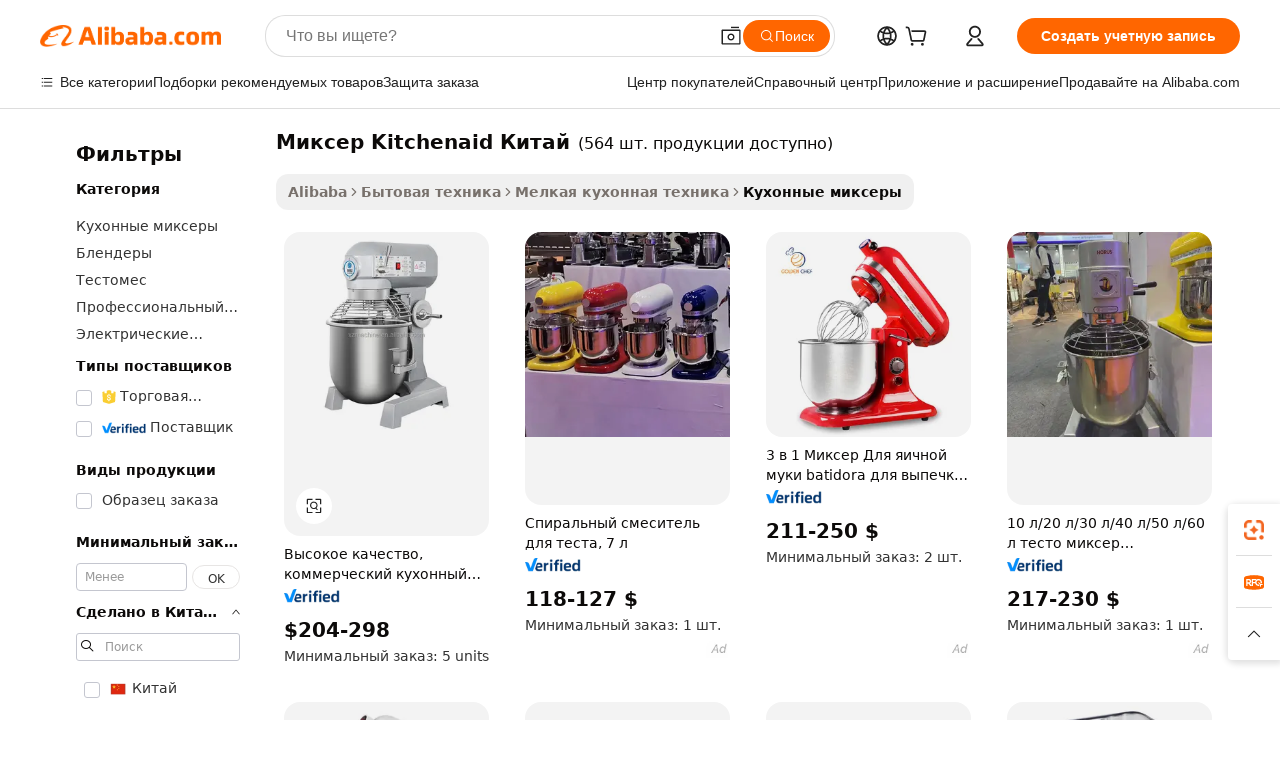

--- FILE ---
content_type: text/html;charset=UTF-8
request_url: https://russian.alibaba.com/g/kitchenaid-mixer-china.html
body_size: 196973
content:

<!-- screen_content -->

    <!-- tangram:5410 begin-->
    <!-- tangram:529998 begin-->
    
<!DOCTYPE html>
<html lang="ru" dir="ltr">
  <head>
        <script>
      window.__BB = {
        scene: window.__bb_scene || 'traffic-free-goods'
      };
      window.__BB.BB_CWV_IGNORE = {
          lcp_element: ['#icbu-buyer-pc-top-banner'],
          lcp_url: [],
        };
      window._timing = {}
      window._timing.first_start = Date.now();
      window.needLoginInspiration = Boolean(false);
      // 变量用于标记页面首次可见时间
      let firstVisibleTime = null;
      if (typeof document.hidden !== 'undefined') {
        // 页面首次加载时直接统计
        if (!document.hidden) {
          firstVisibleTime = Date.now();
          window.__BB_timex = 1
        } else {
          // 页面不可见时监听 visibilitychange 事件
          document.addEventListener('visibilitychange', () => {
            if (!document.hidden) {
              firstVisibleTime = Date.now();
              window.__BB_timex = firstVisibleTime - window.performance.timing.navigationStart
              window.__BB.firstVisibleTime = window.__BB_timex
              console.log("Page became visible after "+ window.__BB_timex + " ms");
            }
          }, { once: true });  // 确保只触发一次
        }
      } else {
        console.warn('Page Visibility API is not supported in this browser.');
      }
    </script>
        <meta name="data-spm" content="a2700">
        <meta name="aplus-xplug" content="NONE">
        <meta name="aplus-icbu-disable-umid" content="1">
        <meta name="google-translate-customization" content="9de59014edaf3b99-22e1cf3b5ca21786-g00bb439a5e9e5f8f-f">
    <meta name="yandex-verification" content="25a76ba8e4443bb3" />
    <meta name="msvalidate.01" content="E3FBF0E89B724C30844BF17C59608E8F" />
    <meta name="viewport" content="width=device-width, initial-scale=1.0, maximum-scale=5.0, user-scalable=yes">
        <link rel="preconnect" href="https://s.alicdn.com/" crossorigin>
    <link rel="dns-prefetch" href="https://s.alicdn.com">
                        <link rel="preload" href="https://s.alicdn.com/@g/alilog/??aplus_plugin_icbufront/index.js,mlog/aplus_v2.js" as="script">
        <link rel="preload" href="https://s.alicdn.com/@img/imgextra/i2/O1CN0153JdbU26g4bILVOyC_!!6000000007690-2-tps-418-58.png" as="image">
        <script>
            window.__APLUS_ABRATE__ = {
        perf_group: 'base64cached',
        scene: "traffic-free-goods",
      };
    </script>
    <meta name="aplus-mmstat-timeout" content="15000">
        <meta content="text/html; charset=utf-8" http-equiv="Content-Type">
          <title>Кухонный миксер KitchenAid Китай - премиальное качество и эффективность</title>
      <meta name="keywords" content="kitchenaid stand mixer professional,kitchenaid stand mixer,concrete mixer china">
      <meta name="description" content="Найдите надежный кухонный миксер для дома и коммерческого использования. В нашем ассортименте представлены настольные миксеры, тестомесы и многое другое. Идеально подходит для выпечки и приготовления пищи.">
            <meta name="pagetiming-rate" content="9">
      <meta name="pagetiming-resource-rate" content="4">
                    <link rel="canonical" href="https://russian.alibaba.com/g/kitchenaid-mixer-china.html">
                              <link rel="alternate" hreflang="fr" href="https://french.alibaba.com/g/kitchenaid-mixer-china.html">
                  <link rel="alternate" hreflang="de" href="https://german.alibaba.com/g/kitchenaid-mixer-china.html">
                  <link rel="alternate" hreflang="pt" href="https://portuguese.alibaba.com/g/kitchenaid-mixer-china.html">
                  <link rel="alternate" hreflang="it" href="https://italian.alibaba.com/g/kitchenaid-mixer-china.html">
                  <link rel="alternate" hreflang="es" href="https://spanish.alibaba.com/g/kitchenaid-mixer-china.html">
                  <link rel="alternate" hreflang="ru" href="https://russian.alibaba.com/g/kitchenaid-mixer-china.html">
                  <link rel="alternate" hreflang="ko" href="https://korean.alibaba.com/g/kitchenaid-mixer-china.html">
                  <link rel="alternate" hreflang="ar" href="https://arabic.alibaba.com/g/kitchenaid-mixer-china.html">
                  <link rel="alternate" hreflang="ja" href="https://japanese.alibaba.com/g/kitchenaid-mixer-china.html">
                  <link rel="alternate" hreflang="tr" href="https://turkish.alibaba.com/g/kitchenaid-mixer-china.html">
                  <link rel="alternate" hreflang="th" href="https://thai.alibaba.com/g/kitchenaid-mixer-china.html">
                  <link rel="alternate" hreflang="vi" href="https://vietnamese.alibaba.com/g/kitchenaid-mixer-china.html">
                  <link rel="alternate" hreflang="nl" href="https://dutch.alibaba.com/g/kitchenaid-mixer-china.html">
                  <link rel="alternate" hreflang="he" href="https://hebrew.alibaba.com/g/kitchenaid-mixer-china.html">
                  <link rel="alternate" hreflang="id" href="https://indonesian.alibaba.com/g/kitchenaid-mixer-china.html">
                  <link rel="alternate" hreflang="hi" href="https://hindi.alibaba.com/g/kitchenaid-mixer-china.html">
                  <link rel="alternate" hreflang="en" href="https://www.alibaba.com/showroom/kitchenaid-mixer-china.html">
                  <link rel="alternate" hreflang="zh" href="https://chinese.alibaba.com/g/kitchenaid-mixer-china.html">
                  <link rel="alternate" hreflang="x-default" href="https://www.alibaba.com/showroom/kitchenaid-mixer-china.html">
                                        <script>
      // Aplus 配置自动打点
      var queue = window.goldlog_queue || (window.goldlog_queue = []);
      var tags = ["button", "a", "div", "span", "i", "svg", "input", "li", "tr"];
      queue.push(
        {
          action: 'goldlog.appendMetaInfo',
          arguments: [
            'aplus-auto-exp',
            [
              {
                logkey: '/sc.ug_msite.new_product_exp',
                cssSelector: '[data-spm-exp]',
                props: ["data-spm-exp"],
              },
              {
                logkey: '/sc.ug_pc.seolist_product_exp',
                cssSelector: '.traffic-card-gallery',
                props: ["data-spm-exp"],
              }
            ]
          ]
        }
      )
      queue.push({
        action: 'goldlog.setMetaInfo',
        arguments: ['aplus-auto-clk', JSON.stringify(tags.map(tag =>({
          "logkey": "/sc.ug_msite.new_product_clk",
          tag,
          "filter": "data-spm-clk",
          "props": ["data-spm-clk"]
        })))],
      });
    </script>
  </head>
  <div id="icbu-header"><div id="the-new-header" data-version="4.4.0" data-tnh-auto-exp="tnh-expose" data-scenes="search-products" style="position: relative;background-color: #fff;border-bottom: 1px solid #ddd;box-sizing: border-box; font-family:Inter,SF Pro Text,Roboto,Helvetica Neue,Helvetica,Tahoma,Arial,PingFang SC,Microsoft YaHei;"><div style="display: flex;align-items:center;height: 72px;min-width: 1200px;max-width: 1580px;margin: 0 auto;padding: 0 40px;box-sizing: border-box;"><img style="height: 29px; width: 209px;" src="https://s.alicdn.com/@img/imgextra/i2/O1CN0153JdbU26g4bILVOyC_!!6000000007690-2-tps-418-58.png" alt="" /></div><div style="min-width: 1200px;max-width: 1580px;margin: 0 auto;overflow: hidden;font-size: 14px;display: flex;justify-content: space-between;padding: 0 40px;box-sizing: border-box;"><div style="display: flex; align-items: center; justify-content: space-between"><div style="position: relative; height: 36px; padding: 0 28px 0 20px">All categories</div><div style="position: relative; height: 36px; padding-right: 28px">Featured selections</div><div style="position: relative; height: 36px">Trade Assurance</div></div><div style="display: flex; align-items: center; justify-content: space-between"><div style="position: relative; height: 36px; padding-right: 28px">Buyer Central</div><div style="position: relative; height: 36px; padding-right: 28px">Help Center</div><div style="position: relative; height: 36px; padding-right: 28px">Get the app</div><div style="position: relative; height: 36px">Become a supplier</div></div></div></div></div></div>
  <body data-spm="7724857" style="min-height: calc(100vh + 1px)"><script 
id="beacon-aplus"   
src="//s.alicdn.com/@g/alilog/??aplus_plugin_icbufront/index.js,mlog/aplus_v2.js"
exparams="aplus=async&userid=&aplus&ali_beacon_id=&ali_apache_id=&ali_apache_track=&ali_apache_tracktmp=&eagleeye_traceid=210323f117686453413627668e0fe6&ip=3%2e17%2e205%2e193&dmtrack_c={ali%5fresin%5ftrace%3dse%5frst%3dnull%7csp%5fviewtype%3dY%7cset%3d3%7cser%3d1007%7cpageId%3d994b7d74847241558043b2bd0b0f9e4a%7cm%5fpageid%3dnull%7cpvmi%3df998391ecff84adfa87efb0c76546d22%7csek%5fsepd%3d%25D0%25BC%25D0%25B8%25D0%25BA%25D1%2581%25D0%25B5%25D1%2580%2bKitchenaid%2b%25D0%259A%25D0%25B8%25D1%2582%25D0%25B0%25D0%25B9%7csek%3dkitchenaid%2bmixer%2bchina%7cse%5fpn%3d1%7cp4pid%3d9ab29518%2ddb16%2d4317%2db85f%2d6cac23cdb64b%7csclkid%3dnull%7cforecast%5fpost%5fcate%3dnull%7cseo%5fnew%5fuser%5fflag%3dfalse%7ccategoryId%3d612%7cseo%5fsearch%5fmodel%5fupgrade%5fv2%3d2025070801%7cseo%5fmodule%5fcard%5f20240624%3d202406242%7clong%5ftext%5fgoogle%5ftranslate%5fv2%3d2407142%7cseo%5fcontent%5ftd%5fbottom%5ftext%5fupdate%5fkey%3d2025070801%7cseo%5fsearch%5fmodel%5fupgrade%5fv3%3d2025072201%7cdamo%5falt%5freplace%3d2485818%7cseo%5fsearch%5fmodel%5fmulti%5fupgrade%5fv3%3d2025081101%7cwap%5fcross%3d2007659%7cwap%5fcs%5faction%3d2005494%7cAPP%5fVisitor%5fActive%3d26705%7cseo%5fshowroom%5fgoods%5fmix%3d2005244%7cseo%5fdefault%5fcached%5flong%5ftext%5ffrom%5fnew%5fkeyword%5fstep%3d2024122502%7cshowroom%5fgeneral%5ftemplate%3d2005292%7cwap%5fcs%5ftext%3dnull%7cstructured%5fdata%3d2025052702%7cseo%5fmulti%5fstyle%5ftext%5fupdate%3d2511181%7cpc%5fnew%5fheader%3dnull%7cseo%5fmeta%5fcate%5ftemplate%5fv1%3d2025042401%7cseo%5fmeta%5ftd%5fsearch%5fkeyword%5fstep%5fv1%3d2025040999%7cseo%5fshowroom%5fbiz%5fbabablog%3d2809001%7cshowroom%5fft%5flong%5ftext%5fbaks%3d80802%7cseo%5ffirstcache%3d2025121601%7cAPP%5fGrowing%5fBuyer%5fHigh%5fIntent%5fActive%3d25485%7cshowroom%5fpc%5fv2019%3d2104%7cAPP%5fProspecting%5fBuyer%3d26712%7ccache%5fcontrol%3d2481986%7cAPP%5fChurned%5fCore%5fBuyer%3d25460%7cseo%5fdefault%5fcached%5flong%5ftext%5fstep%3d24110802%7camp%5flighthouse%5fscore%5fimage%3d19657%7cseo%5fft%5ftranslate%5fgemini%3d25012003%7cwap%5fnode%5fssr%3d2015725%7cdataphant%5fopen%3d27030%7clongtext%5fmulti%5fstyle%5fexpand%5frussian%3d2510141%7cseo%5flongtext%5fgoogle%5fdata%5fsection%3d25021702%7cindustry%5fpopular%5ffloor%3dnull%7cwap%5fad%5fgoods%5fproduct%5finterval%3dnull%7cseo%5fgoods%5fbootom%5fwholesale%5flink%3dnull%7cseo%5fkeyword%5faatest%3d14%7cseo%5fmiddle%5fwholesale%5flink%3dnull%7cft%5flong%5ftext%5fenpand%5fstep2%3d121602%7cseo%5fft%5flongtext%5fexpand%5fstep3%3d25012102%7cseo%5fwap%5fheadercard%3d2006288%7cAPP%5fChurned%5fInactive%5fVisitor%3d25497%7cAPP%5fGrowing%5fBuyer%5fHigh%5fIntent%5fInactive%3d25484%7cseo%5fmeta%5ftd%5fmulti%5fkey%3d2025061801%7ctop%5frecommend%5f20250120%3d202501201%7clongtext%5fmulti%5fstyle%5fexpand%5ffrench%5fcopy%3d25091802%7clongtext%5fmulti%5fstyle%5fexpand%5ffrench%5fcopy%5fcopy%3d25092502%7clong%5ftext%5fpaa%3d2020801%7cseo%5ffloor%5fexp%3dnull%7cseo%5fshowroom%5falgo%5flink%3d17764%7cseo%5fmeta%5ftd%5faib%5fgeneral%5fkey%3d2025091900%7ccountry%5findustry%3d202311033%7cshowroom%5fft%5flong%5ftext%5fenpand%5fstep1%3d101102%7cseo%5fshowroom%5fnorel%3dnull%7cplp%5fstyle%5f25%5fpc%3d202505222%7cseo%5fggs%5flayer%3d10010%7cquery%5fmutil%5flang%5ftranslate%3d2025060300%7cAPP%5fChurned%5fBuyer%3d25468%7cstream%5frender%5fperf%5fopt%3d2309181%7cwap%5fgoods%3d2007383%7cseo%5fshowroom%5fsimilar%5f20240614%3d202406142%7cchinese%5fopen%3d6307%7cquery%5fgpt%5ftranslate%3d20240820%7cad%5fproduct%5finterval%3dnull%7camp%5fto%5fpwa%3d2007359%7cplp%5faib%5fmulti%5fai%5fmeta%3d20250401%7cwap%5fsupplier%5fcontent%3dnull%7cpc%5ffree%5frefactoring%3d20220315%7csso%5foem%5ffloor%3d30031%7cAPP%5fGrowing%5fBuyer%5fInactive%3d25476%7cseo%5fpc%5fnew%5fview%5f20240807%3d202408072%7cseo%5fbottom%5ftext%5fentity%5fkey%5fcopy%3d2025062400%7cstream%5frender%3d433763%7cseo%5fmodule%5fcard%5f20240424%3d202404241%7cseo%5ftitle%5freplace%5f20191226%3d5841%7clongtext%5fmulti%5fstyle%5fexpand%3d25090802%7cgoogleweblight%3d6516%7clighthouse%5fbase64%3dnull%7cAPP%5fProspecting%5fBuyer%5fActive%3d26713%7cad%5fgoods%5fproduct%5finterval%3dnull%7cseo%5fbottom%5fdeep%5fextend%5fkw%5fkey%3d2025071101%7clongtext%5fmulti%5fstyle%5fexpand%5fturkish%3d25102802%7cilink%5fuv%3d20240911%7cwap%5flist%5fwakeup%3d2005832%7ctpp%5fcrosslink%5fpc%3d20205311%7cseo%5ftop%5fbooth%3d18501%7cAPP%5fGrowing%5fBuyer%5fLess%5fActive%3d25472%7cseo%5fsearch%5fmodel%5fupgrade%5frank%3d2025092401%7cgoodslayer%3d7977%7cft%5flong%5ftext%5ftranslate%5fexpand%5fstep1%3d24110802%7cseo%5fheaderstyle%5ftraffic%5fkey%5fv1%3d2025072100%7ccrosslink%5fswitch%3d2008141%7cp4p%5foutline%3d20240328%7cseo%5fmeta%5ftd%5faib%5fv2%5fkey%3d2025091801%7crts%5fmulti%3d2008404%7cAPP%5fVisitor%5fLess%5fActive%3d26698%7cplp%5fstyle%5f25%3d202505192%7ccdn%5fvm%3d2007368%7cwap%5fad%5fproduct%5finterval%3dnull%7cseo%5fsearch%5fmodel%5fmulti%5fupgrade%5frank%3d2025092401%7cpc%5fcard%5fshare%3d2025081201%7cAPP%5fGrowing%5fBuyer%5fHigh%5fIntent%5fLess%5fActive%3d25480%7cgoods%5ftitle%5fsubstitute%3d9618%7cwap%5fscreen%5fexp%3d2025081400%7creact%5fheader%5ftest%3d202502182%7cpc%5fcs%5fcolor%3d2005788%7cshowroom%5fft%5flong%5ftext%5ftest%3d72502%7cone%5ftap%5flogin%5fABTest%3d202308153%7cseo%5fhyh%5fshow%5ftags%3dnull%7cplp%5fstructured%5fdata%3d2508182%7cguide%5fdelete%3d2008526%7cseo%5findustry%5ftemplate%3dnull%7cseo%5fmeta%5ftd%5fmulti%5fes%5fkey%3d2025073101%7cseo%5fshowroom%5fdata%5fmix%3d19888%7csso%5ftop%5franking%5ffloor%3d20031%7cseo%5ftd%5fdeep%5fupgrade%5fkey%5fv3%3d2025081101%7cwap%5fue%5fone%3d2025111401%7cshowroom%5fto%5frts%5flink%3d2008480%7ccountrysearch%5ftest%3dnull%7cshowroom%5flist%5fnew%5farrival%3d2811002%7cchannel%5famp%5fto%5fpwa%3d2008435%7cseo%5fmulti%5fstyles%5flong%5ftext%3d2503172%7cseo%5fmeta%5ftext%5fmutli%5fcate%5ftemplate%5fv1%3d2025080801%7cseo%5fdefault%5fcached%5fmutil%5flong%5ftext%5fstep%3d24110436%7cseo%5faction%5fpoint%5ftype%3d22823%7cseo%5faib%5ftd%5flaunch%5f20240828%5fcopy%3d202408282%7cseo%5fshowroom%5fwholesale%5flink%3d2486142%7cseo%5fperf%5fimprove%3d2023999%7cseo%5fwap%5flist%5fbounce%5f01%3d2063%7cseo%5fwap%5flist%5fbounce%5f02%3d2128%7cAPP%5fGrowing%5fBuyer%5fActive%3d25492%7cvideolayer%3d7105%7cvideo%5fplay%3dnull%7cAPP%5fChurned%5fMember%5fInactive%3d25501%7cseo%5fgoogle%5fnew%5fstruct%3d438326%7ctpp%5ftrace%3dseoKeyword%2dseoKeyword%5fv3%2dproduct%2dPRODUCT%5fFAIL}&pageid=0311cdc1210337351768645341&hn=ensearchweb033003055053%2erg%2dus%2deast%2eus68&asid=AQAAAADdYmtpcO7MUwAAAABQYhlc+mYOPw==&treq=&tres=" async>
</script>
            <style>body{background-color:white;}.no-scrollbar.il-sticky.il-top-0.il-max-h-\[100vh\].il-w-\[200px\].il-flex-shrink-0.il-flex-grow-0.il-overflow-y-scroll{background-color:#FFF;padding-left:12px}</style>
                    <!-- tangram:530006 begin-->
<!--  -->
 <style>
   @keyframes il-spin {
     to {
       transform: rotate(360deg);
     }
   }
   @keyframes il-pulse {
     50% {
       opacity: 0.5;
     }
   }
   .traffic-card-gallery {display: flex;position: relative;flex-direction: column;justify-content: flex-start;border-radius: 0.5rem;background-color: #fff;padding: 0.5rem 0.5rem 1rem;overflow: hidden;font-size: 0.75rem;line-height: 1rem;}
   .traffic-card-list {display: flex;position: relative;flex-direction: row;justify-content: flex-start;border-bottom-width: 1px;background-color: #fff;padding: 1rem;height: 292px;overflow: hidden;font-size: 0.75rem;line-height: 1rem;}
   .product-price {
     b {
       font-size: 22px;
     }
   }
   .skel-loading {
       animation: il-pulse 2s cubic-bezier(0.4, 0, 0.6, 1) infinite;background-color: hsl(60, 4.8%, 95.9%);
   }
 </style>
<div id="first-cached-card">
  <div style="box-sizing:border-box;display: flex;position: absolute;left: 0;right: 0;margin: 0 auto;z-index: 1;min-width: 1200px;max-width: 1580px;padding: 0.75rem 3.25rem 0;pointer-events: none;">
    <!--页面左侧区域-->
    <div style="width: 200px;padding-top: 1rem;padding-left:12px; background-color: #fff;border-radius: 0.25rem">
      <div class="skel-loading" style="height: 1.5rem;width: 50%;border-radius: 0.25rem;"></div>
      <div style="margin-top: 1rem;margin-bottom: 1rem;">
        <div class="skel-loading" style="height: 1rem;width: calc(100% * 5 / 6);"></div>
        <div
          class="skel-loading"
          style="margin-top: 1rem;height: 1rem;width: calc(100% * 8 / 12);"
        ></div>
        <div class="skel-loading" style="margin-top: 1rem;height: 1rem;width: 75%;"></div>
        <div
          class="skel-loading"
          style="margin-top: 1rem;height: 1rem;width: calc(100% * 7 / 12);"
        ></div>
      </div>
      <div class="skel-loading" style="height: 1.5rem;width: 50%;border-radius: 0.25rem;"></div>
      <div style="margin-top: 1rem;margin-bottom: 1rem;">
        <div class="skel-loading" style="height: 1rem;width: calc(100% * 5 / 6);"></div>
        <div
          class="skel-loading"
          style="margin-top: 1rem;height: 1rem;width: calc(100% * 8 / 12);"
        ></div>
        <div class="skel-loading" style="margin-top: 1rem;height: 1rem;width: 75%;"></div>
        <div
          class="skel-loading"
          style="margin-top: 1rem;height: 1rem;width: calc(100% * 7 / 12);"
        ></div>
      </div>
      <div class="skel-loading" style="height: 1.5rem;width: 50%;border-radius: 0.25rem;"></div>
      <div style="margin-top: 1rem;margin-bottom: 1rem;">
        <div class="skel-loading" style="height: 1rem;width: calc(100% * 5 / 6);"></div>
        <div
          class="skel-loading"
          style="margin-top: 1rem;height: 1rem;width: calc(100% * 8 / 12);"
        ></div>
        <div class="skel-loading" style="margin-top: 1rem;height: 1rem;width: 75%;"></div>
        <div
          class="skel-loading"
          style="margin-top: 1rem;height: 1rem;width: calc(100% * 7 / 12);"
        ></div>
      </div>
      <div class="skel-loading" style="height: 1.5rem;width: 50%;border-radius: 0.25rem;"></div>
      <div style="margin-top: 1rem;margin-bottom: 1rem;">
        <div class="skel-loading" style="height: 1rem;width: calc(100% * 5 / 6);"></div>
        <div
          class="skel-loading"
          style="margin-top: 1rem;height: 1rem;width: calc(100% * 8 / 12);"
        ></div>
        <div class="skel-loading" style="margin-top: 1rem;height: 1rem;width: 75%;"></div>
        <div
          class="skel-loading"
          style="margin-top: 1rem;height: 1rem;width: calc(100% * 7 / 12);"
        ></div>
      </div>
      <div class="skel-loading" style="height: 1.5rem;width: 50%;border-radius: 0.25rem;"></div>
      <div style="margin-top: 1rem;margin-bottom: 1rem;">
        <div class="skel-loading" style="height: 1rem;width: calc(100% * 5 / 6);"></div>
        <div
          class="skel-loading"
          style="margin-top: 1rem;height: 1rem;width: calc(100% * 8 / 12);"
        ></div>
        <div class="skel-loading" style="margin-top: 1rem;height: 1rem;width: 75%;"></div>
        <div
          class="skel-loading"
          style="margin-top: 1rem;height: 1rem;width: calc(100% * 7 / 12);"
        ></div>
      </div>
      <div class="skel-loading" style="height: 1.5rem;width: 50%;border-radius: 0.25rem;"></div>
      <div style="margin-top: 1rem;margin-bottom: 1rem;">
        <div class="skel-loading" style="height: 1rem;width: calc(100% * 5 / 6);"></div>
        <div
          class="skel-loading"
          style="margin-top: 1rem;height: 1rem;width: calc(100% * 8 / 12);"
        ></div>
        <div class="skel-loading" style="margin-top: 1rem;height: 1rem;width: 75%;"></div>
        <div
          class="skel-loading"
          style="margin-top: 1rem;height: 1rem;width: calc(100% * 7 / 12);"
        ></div>
      </div>
    </div>
    <!--页面主体区域-->
    <div style="flex: 1 1 0%; overflow: hidden;padding: 0.5rem 0.5rem 0.5rem 1.5rem">
      <div style="height: 1.25rem;margin-bottom: 1rem;"></div>
      <!-- keywords -->
      <div style="margin-bottom: 1rem;height: 1.75rem;font-weight: 700;font-size: 1.25rem;line-height: 1.75rem;"></div>
      <!-- longtext -->
            <div style="width: calc(25% - 0.9rem);pointer-events: auto">
        <div class="traffic-card-gallery">
          <!-- ProductImage -->
          <a href="//www.alibaba.com/product-detail/High-Quality-Commercial-Kitchen-Food-Mixer_62197140176.html?from=SEO" target="_blank" style="position: relative;margin-bottom: 0.5rem;aspect-ratio: 1;overflow: hidden;border-radius: 0.5rem;">
            <div style="display: flex; overflow: hidden">
              <div style="position: relative;margin: 0;width: 100%;min-width: 0;flex-shrink: 0;flex-grow: 0;flex-basis: 100%;padding: 0;">
                <img style="position: relative; aspect-ratio: 1; width: 100%" src="[data-uri]" loading="eager" />
                <div style="position: absolute;left: 0;bottom: 0;right: 0;top: 0;background-color: #000;opacity: 0.05;"></div>
              </div>
            </div>
          </a>
          <div style="display: flex;flex: 1 1 0%;flex-direction: column;justify-content: space-between;">
            <div>
              <a class="skel-loading" style="margin-top: 0.5rem;display:inline-block;width:100%;height:1rem;" href="//www.alibaba.com/product-detail/High-Quality-Commercial-Kitchen-Food-Mixer_62197140176.html" target="_blank"></a>
              <a class="skel-loading" style="margin-top: 0.125rem;display:inline-block;width:100%;height:1rem;" href="//www.alibaba.com/product-detail/High-Quality-Commercial-Kitchen-Food-Mixer_62197140176.html" target="_blank"></a>
              <div class="skel-loading" style="margin-top: 0.25rem;height:1.625rem;width:75%"></div>
              <div class="skel-loading" style="margin-top: 0.5rem;height: 1rem;width:50%"></div>
              <div class="skel-loading" style="margin-top:0.25rem;height:1rem;width:25%"></div>
            </div>
          </div>

        </div>
      </div>

    </div>
  </div>
</div>
<!-- tangram:530006 end-->
            <style>.component-left-filter-callback{display:flex;position:relative;margin-top:10px;height:1200px}.component-left-filter-callback img{width:200px}.component-left-filter-callback i{position:absolute;top:5%;left:50%}.related-search-wrapper{padding:.5rem;--tw-bg-opacity: 1;background-color:#fff;background-color:rgba(255,255,255,var(--tw-bg-opacity, 1));border-width:1px;border-color:var(--input)}.related-search-wrapper .related-search-box{margin:12px 16px}.related-search-wrapper .related-search-box .related-search-title{display:inline;float:start;color:#666;word-wrap:break-word;margin-right:12px;width:13%}.related-search-wrapper .related-search-box .related-search-content{display:flex;flex-wrap:wrap}.related-search-wrapper .related-search-box .related-search-content .related-search-link{margin-right:12px;width:23%;overflow:hidden;color:#666;text-overflow:ellipsis;white-space:nowrap}.product-title img{margin-right:.5rem;display:inline-block;height:1rem;vertical-align:sub}.product-price b{font-size:22px}.similar-icon{position:absolute;bottom:12px;z-index:2;right:12px}.rfq-card{display:inline-block;position:relative;box-sizing:border-box;margin-bottom:36px}.rfq-card .rfq-card-content{display:flex;position:relative;flex-direction:column;align-items:flex-start;background-size:cover;background-color:#fff;padding:12px;width:100%;height:100%}.rfq-card .rfq-card-content .rfq-card-icon{margin-top:50px}.rfq-card .rfq-card-content .rfq-card-icon img{width:45px}.rfq-card .rfq-card-content .rfq-card-top-title{margin-top:14px;color:#222;font-weight:400;font-size:16px}.rfq-card .rfq-card-content .rfq-card-title{margin-top:24px;color:#333;font-weight:800;font-size:20px}.rfq-card .rfq-card-content .rfq-card-input-box{margin-top:24px;width:100%}.rfq-card .rfq-card-content .rfq-card-input-box textarea{box-sizing:border-box;border:1px solid #ddd;border-radius:4px;background-color:#fff;padding:9px 12px;width:100%;height:88px;resize:none;color:#666;font-weight:400;font-size:13px;font-family:inherit}.rfq-card .rfq-card-content .rfq-card-button{margin-top:24px;border:1px solid #666;border-radius:16px;background-color:#fff;width:67%;color:#000;font-weight:700;font-size:14px;line-height:30px;text-align:center}[data-modulename^=ProductList-] div{contain-intrinsic-size:auto 500px}.traffic-card-gallery:hover{--tw-shadow: 0px 2px 6px 2px rgba(0,0,0,.12157);--tw-shadow-colored: 0px 2px 6px 2px var(--tw-shadow-color);box-shadow:0 0 #0000,0 0 #0000,0 2px 6px 2px #0000001f;box-shadow:var(--tw-ring-offset-shadow, 0 0 rgba(0,0,0,0)),var(--tw-ring-shadow, 0 0 rgba(0,0,0,0)),var(--tw-shadow);z-index:10}.traffic-card-gallery{position:relative;display:flex;flex-direction:column;justify-content:flex-start;overflow:hidden;border-radius:.75rem;--tw-bg-opacity: 1;background-color:#fff;background-color:rgba(255,255,255,var(--tw-bg-opacity, 1));padding:.5rem;font-size:.75rem;line-height:1rem}.traffic-card-list{position:relative;display:flex;height:292px;flex-direction:row;justify-content:flex-start;overflow:hidden;border-bottom-width:1px;--tw-bg-opacity: 1;background-color:#fff;background-color:rgba(255,255,255,var(--tw-bg-opacity, 1));padding:1rem;font-size:.75rem;line-height:1rem}.traffic-card-g-industry:hover{--tw-shadow: 0 0 10px rgba(0,0,0,.1);--tw-shadow-colored: 0 0 10px var(--tw-shadow-color);box-shadow:0 0 #0000,0 0 #0000,0 0 10px #0000001a;box-shadow:var(--tw-ring-offset-shadow, 0 0 rgba(0,0,0,0)),var(--tw-ring-shadow, 0 0 rgba(0,0,0,0)),var(--tw-shadow)}.traffic-card-g-industry{position:relative;border-radius:var(--radius);--tw-bg-opacity: 1;background-color:#fff;background-color:rgba(255,255,255,var(--tw-bg-opacity, 1));padding:1.25rem .75rem .75rem;font-size:.875rem;line-height:1.25rem}.module-filter-section-wrapper{max-height:none!important;overflow-x:hidden}*,:before,:after{--tw-border-spacing-x: 0;--tw-border-spacing-y: 0;--tw-translate-x: 0;--tw-translate-y: 0;--tw-rotate: 0;--tw-skew-x: 0;--tw-skew-y: 0;--tw-scale-x: 1;--tw-scale-y: 1;--tw-pan-x: ;--tw-pan-y: ;--tw-pinch-zoom: ;--tw-scroll-snap-strictness: proximity;--tw-gradient-from-position: ;--tw-gradient-via-position: ;--tw-gradient-to-position: ;--tw-ordinal: ;--tw-slashed-zero: ;--tw-numeric-figure: ;--tw-numeric-spacing: ;--tw-numeric-fraction: ;--tw-ring-inset: ;--tw-ring-offset-width: 0px;--tw-ring-offset-color: #fff;--tw-ring-color: rgba(59, 130, 246, .5);--tw-ring-offset-shadow: 0 0 rgba(0,0,0,0);--tw-ring-shadow: 0 0 rgba(0,0,0,0);--tw-shadow: 0 0 rgba(0,0,0,0);--tw-shadow-colored: 0 0 rgba(0,0,0,0);--tw-blur: ;--tw-brightness: ;--tw-contrast: ;--tw-grayscale: ;--tw-hue-rotate: ;--tw-invert: ;--tw-saturate: ;--tw-sepia: ;--tw-drop-shadow: ;--tw-backdrop-blur: ;--tw-backdrop-brightness: ;--tw-backdrop-contrast: ;--tw-backdrop-grayscale: ;--tw-backdrop-hue-rotate: ;--tw-backdrop-invert: ;--tw-backdrop-opacity: ;--tw-backdrop-saturate: ;--tw-backdrop-sepia: ;--tw-contain-size: ;--tw-contain-layout: ;--tw-contain-paint: ;--tw-contain-style: }::backdrop{--tw-border-spacing-x: 0;--tw-border-spacing-y: 0;--tw-translate-x: 0;--tw-translate-y: 0;--tw-rotate: 0;--tw-skew-x: 0;--tw-skew-y: 0;--tw-scale-x: 1;--tw-scale-y: 1;--tw-pan-x: ;--tw-pan-y: ;--tw-pinch-zoom: ;--tw-scroll-snap-strictness: proximity;--tw-gradient-from-position: ;--tw-gradient-via-position: ;--tw-gradient-to-position: ;--tw-ordinal: ;--tw-slashed-zero: ;--tw-numeric-figure: ;--tw-numeric-spacing: ;--tw-numeric-fraction: ;--tw-ring-inset: ;--tw-ring-offset-width: 0px;--tw-ring-offset-color: #fff;--tw-ring-color: rgba(59, 130, 246, .5);--tw-ring-offset-shadow: 0 0 rgba(0,0,0,0);--tw-ring-shadow: 0 0 rgba(0,0,0,0);--tw-shadow: 0 0 rgba(0,0,0,0);--tw-shadow-colored: 0 0 rgba(0,0,0,0);--tw-blur: ;--tw-brightness: ;--tw-contrast: ;--tw-grayscale: ;--tw-hue-rotate: ;--tw-invert: ;--tw-saturate: ;--tw-sepia: ;--tw-drop-shadow: ;--tw-backdrop-blur: ;--tw-backdrop-brightness: ;--tw-backdrop-contrast: ;--tw-backdrop-grayscale: ;--tw-backdrop-hue-rotate: ;--tw-backdrop-invert: ;--tw-backdrop-opacity: ;--tw-backdrop-saturate: ;--tw-backdrop-sepia: ;--tw-contain-size: ;--tw-contain-layout: ;--tw-contain-paint: ;--tw-contain-style: }*,:before,:after{box-sizing:border-box;border-width:0;border-style:solid;border-color:#e5e7eb}:before,:after{--tw-content: ""}html,:host{line-height:1.5;-webkit-text-size-adjust:100%;-moz-tab-size:4;-o-tab-size:4;tab-size:4;font-family:ui-sans-serif,system-ui,-apple-system,Segoe UI,Roboto,Ubuntu,Cantarell,Noto Sans,sans-serif,"Apple Color Emoji","Segoe UI Emoji",Segoe UI Symbol,"Noto Color Emoji";font-feature-settings:normal;font-variation-settings:normal;-webkit-tap-highlight-color:transparent}body{margin:0;line-height:inherit}hr{height:0;color:inherit;border-top-width:1px}abbr:where([title]){text-decoration:underline;-webkit-text-decoration:underline dotted;text-decoration:underline dotted}h1,h2,h3,h4,h5,h6{font-size:inherit;font-weight:inherit}a{color:inherit;text-decoration:inherit}b,strong{font-weight:bolder}code,kbd,samp,pre{font-family:ui-monospace,SFMono-Regular,Menlo,Monaco,Consolas,Liberation Mono,Courier New,monospace;font-feature-settings:normal;font-variation-settings:normal;font-size:1em}small{font-size:80%}sub,sup{font-size:75%;line-height:0;position:relative;vertical-align:baseline}sub{bottom:-.25em}sup{top:-.5em}table{text-indent:0;border-color:inherit;border-collapse:collapse}button,input,optgroup,select,textarea{font-family:inherit;font-feature-settings:inherit;font-variation-settings:inherit;font-size:100%;font-weight:inherit;line-height:inherit;letter-spacing:inherit;color:inherit;margin:0;padding:0}button,select{text-transform:none}button,input:where([type=button]),input:where([type=reset]),input:where([type=submit]){-webkit-appearance:button;background-color:transparent;background-image:none}:-moz-focusring{outline:auto}:-moz-ui-invalid{box-shadow:none}progress{vertical-align:baseline}::-webkit-inner-spin-button,::-webkit-outer-spin-button{height:auto}[type=search]{-webkit-appearance:textfield;outline-offset:-2px}::-webkit-search-decoration{-webkit-appearance:none}::-webkit-file-upload-button{-webkit-appearance:button;font:inherit}summary{display:list-item}blockquote,dl,dd,h1,h2,h3,h4,h5,h6,hr,figure,p,pre{margin:0}fieldset{margin:0;padding:0}legend{padding:0}ol,ul,menu{list-style:none;margin:0;padding:0}dialog{padding:0}textarea{resize:vertical}input::-moz-placeholder,textarea::-moz-placeholder{opacity:1;color:#9ca3af}input::placeholder,textarea::placeholder{opacity:1;color:#9ca3af}button,[role=button]{cursor:pointer}:disabled{cursor:default}img,svg,video,canvas,audio,iframe,embed,object{display:block;vertical-align:middle}img,video{max-width:100%;height:auto}[hidden]:where(:not([hidden=until-found])){display:none}:root{--background: hsl(0, 0%, 100%);--foreground: hsl(20, 14.3%, 4.1%);--card: hsl(0, 0%, 100%);--card-foreground: hsl(20, 14.3%, 4.1%);--popover: hsl(0, 0%, 100%);--popover-foreground: hsl(20, 14.3%, 4.1%);--primary: hsl(24, 100%, 50%);--primary-foreground: hsl(60, 9.1%, 97.8%);--secondary: hsl(60, 4.8%, 95.9%);--secondary-foreground: #333;--muted: hsl(60, 4.8%, 95.9%);--muted-foreground: hsl(25, 5.3%, 44.7%);--accent: hsl(60, 4.8%, 95.9%);--accent-foreground: hsl(24, 9.8%, 10%);--destructive: hsl(0, 84.2%, 60.2%);--destructive-foreground: hsl(60, 9.1%, 97.8%);--border: hsl(20, 5.9%, 90%);--input: hsl(20, 5.9%, 90%);--ring: hsl(24.6, 95%, 53.1%);--radius: 1rem}.dark{--background: hsl(20, 14.3%, 4.1%);--foreground: hsl(60, 9.1%, 97.8%);--card: hsl(20, 14.3%, 4.1%);--card-foreground: hsl(60, 9.1%, 97.8%);--popover: hsl(20, 14.3%, 4.1%);--popover-foreground: hsl(60, 9.1%, 97.8%);--primary: hsl(20.5, 90.2%, 48.2%);--primary-foreground: hsl(60, 9.1%, 97.8%);--secondary: hsl(12, 6.5%, 15.1%);--secondary-foreground: hsl(60, 9.1%, 97.8%);--muted: hsl(12, 6.5%, 15.1%);--muted-foreground: hsl(24, 5.4%, 63.9%);--accent: hsl(12, 6.5%, 15.1%);--accent-foreground: hsl(60, 9.1%, 97.8%);--destructive: hsl(0, 72.2%, 50.6%);--destructive-foreground: hsl(60, 9.1%, 97.8%);--border: hsl(12, 6.5%, 15.1%);--input: hsl(12, 6.5%, 15.1%);--ring: hsl(20.5, 90.2%, 48.2%)}*{border-color:#e7e5e4;border-color:var(--border)}body{background-color:#fff;background-color:var(--background);color:#0c0a09;color:var(--foreground)}.il-sr-only{position:absolute;width:1px;height:1px;padding:0;margin:-1px;overflow:hidden;clip:rect(0,0,0,0);white-space:nowrap;border-width:0}.il-invisible{visibility:hidden}.il-fixed{position:fixed}.il-absolute{position:absolute}.il-relative{position:relative}.il-sticky{position:sticky}.il-inset-0{inset:0}.il--bottom-12{bottom:-3rem}.il--top-12{top:-3rem}.il-bottom-0{bottom:0}.il-bottom-2{bottom:.5rem}.il-bottom-3{bottom:.75rem}.il-bottom-4{bottom:1rem}.il-end-0{right:0}.il-end-2{right:.5rem}.il-end-3{right:.75rem}.il-end-4{right:1rem}.il-left-0{left:0}.il-left-3{left:.75rem}.il-right-0{right:0}.il-right-2{right:.5rem}.il-right-3{right:.75rem}.il-start-0{left:0}.il-start-1\/2{left:50%}.il-start-2{left:.5rem}.il-start-3{left:.75rem}.il-start-\[50\%\]{left:50%}.il-top-0{top:0}.il-top-1\/2{top:50%}.il-top-16{top:4rem}.il-top-4{top:1rem}.il-top-\[50\%\]{top:50%}.il-z-10{z-index:10}.il-z-50{z-index:50}.il-z-\[9999\]{z-index:9999}.il-col-span-4{grid-column:span 4 / span 4}.il-m-0{margin:0}.il-m-3{margin:.75rem}.il-m-auto{margin:auto}.il-mx-auto{margin-left:auto;margin-right:auto}.il-my-3{margin-top:.75rem;margin-bottom:.75rem}.il-my-5{margin-top:1.25rem;margin-bottom:1.25rem}.il-my-auto{margin-top:auto;margin-bottom:auto}.\!il-mb-4{margin-bottom:1rem!important}.il--mt-4{margin-top:-1rem}.il-mb-0{margin-bottom:0}.il-mb-1{margin-bottom:.25rem}.il-mb-2{margin-bottom:.5rem}.il-mb-3{margin-bottom:.75rem}.il-mb-4{margin-bottom:1rem}.il-mb-5{margin-bottom:1.25rem}.il-mb-6{margin-bottom:1.5rem}.il-mb-8{margin-bottom:2rem}.il-mb-\[-0\.75rem\]{margin-bottom:-.75rem}.il-mb-\[0\.125rem\]{margin-bottom:.125rem}.il-me-1{margin-right:.25rem}.il-me-2{margin-right:.5rem}.il-me-3{margin-right:.75rem}.il-me-auto{margin-right:auto}.il-mr-1{margin-right:.25rem}.il-mr-2{margin-right:.5rem}.il-ms-1{margin-left:.25rem}.il-ms-4{margin-left:1rem}.il-ms-5{margin-left:1.25rem}.il-ms-8{margin-left:2rem}.il-ms-\[\.375rem\]{margin-left:.375rem}.il-ms-auto{margin-left:auto}.il-mt-0{margin-top:0}.il-mt-0\.5{margin-top:.125rem}.il-mt-1{margin-top:.25rem}.il-mt-2{margin-top:.5rem}.il-mt-3{margin-top:.75rem}.il-mt-4{margin-top:1rem}.il-mt-6{margin-top:1.5rem}.il-line-clamp-1{overflow:hidden;display:-webkit-box;-webkit-box-orient:vertical;-webkit-line-clamp:1}.il-line-clamp-2{overflow:hidden;display:-webkit-box;-webkit-box-orient:vertical;-webkit-line-clamp:2}.il-line-clamp-6{overflow:hidden;display:-webkit-box;-webkit-box-orient:vertical;-webkit-line-clamp:6}.il-inline-block{display:inline-block}.il-inline{display:inline}.il-flex{display:flex}.il-inline-flex{display:inline-flex}.il-grid{display:grid}.il-aspect-square{aspect-ratio:1 / 1}.il-size-5{width:1.25rem;height:1.25rem}.il-h-1{height:.25rem}.il-h-10{height:2.5rem}.il-h-11{height:2.75rem}.il-h-20{height:5rem}.il-h-24{height:6rem}.il-h-3\.5{height:.875rem}.il-h-4{height:1rem}.il-h-40{height:10rem}.il-h-6{height:1.5rem}.il-h-8{height:2rem}.il-h-9{height:2.25rem}.il-h-\[150px\]{height:150px}.il-h-\[152px\]{height:152px}.il-h-\[18\.25rem\]{height:18.25rem}.il-h-\[292px\]{height:292px}.il-h-\[600px\]{height:600px}.il-h-auto{height:auto}.il-h-fit{height:-moz-fit-content;height:fit-content}.il-h-full{height:100%}.il-h-screen{height:100vh}.il-max-h-\[100vh\]{max-height:100vh}.il-w-1\/2{width:50%}.il-w-10{width:2.5rem}.il-w-10\/12{width:83.333333%}.il-w-4{width:1rem}.il-w-6{width:1.5rem}.il-w-64{width:16rem}.il-w-7\/12{width:58.333333%}.il-w-72{width:18rem}.il-w-8{width:2rem}.il-w-8\/12{width:66.666667%}.il-w-9{width:2.25rem}.il-w-9\/12{width:75%}.il-w-\[200px\]{width:200px}.il-w-\[84px\]{width:84px}.il-w-fit{width:-moz-fit-content;width:fit-content}.il-w-full{width:100%}.il-w-screen{width:100vw}.il-min-w-0{min-width:0px}.il-min-w-3{min-width:.75rem}.il-min-w-\[1200px\]{min-width:1200px}.il-max-w-\[1000px\]{max-width:1000px}.il-max-w-\[1580px\]{max-width:1580px}.il-max-w-full{max-width:100%}.il-max-w-lg{max-width:32rem}.il-flex-1{flex:1 1 0%}.il-flex-shrink-0,.il-shrink-0{flex-shrink:0}.il-flex-grow-0,.il-grow-0{flex-grow:0}.il-basis-24{flex-basis:6rem}.il-basis-full{flex-basis:100%}.il-origin-\[--radix-tooltip-content-transform-origin\]{transform-origin:var(--radix-tooltip-content-transform-origin)}.il--translate-x-1\/2{--tw-translate-x: -50%;transform:translate(-50%,var(--tw-translate-y)) rotate(var(--tw-rotate)) skew(var(--tw-skew-x)) skewY(var(--tw-skew-y)) scaleX(var(--tw-scale-x)) scaleY(var(--tw-scale-y));transform:translate(var(--tw-translate-x),var(--tw-translate-y)) rotate(var(--tw-rotate)) skew(var(--tw-skew-x)) skewY(var(--tw-skew-y)) scaleX(var(--tw-scale-x)) scaleY(var(--tw-scale-y))}.il--translate-y-1\/2{--tw-translate-y: -50%;transform:translate(var(--tw-translate-x),-50%) rotate(var(--tw-rotate)) skew(var(--tw-skew-x)) skewY(var(--tw-skew-y)) scaleX(var(--tw-scale-x)) scaleY(var(--tw-scale-y));transform:translate(var(--tw-translate-x),var(--tw-translate-y)) rotate(var(--tw-rotate)) skew(var(--tw-skew-x)) skewY(var(--tw-skew-y)) scaleX(var(--tw-scale-x)) scaleY(var(--tw-scale-y))}.il-translate-x-\[-50\%\]{--tw-translate-x: -50%;transform:translate(-50%,var(--tw-translate-y)) rotate(var(--tw-rotate)) skew(var(--tw-skew-x)) skewY(var(--tw-skew-y)) scaleX(var(--tw-scale-x)) scaleY(var(--tw-scale-y));transform:translate(var(--tw-translate-x),var(--tw-translate-y)) rotate(var(--tw-rotate)) skew(var(--tw-skew-x)) skewY(var(--tw-skew-y)) scaleX(var(--tw-scale-x)) scaleY(var(--tw-scale-y))}.il-translate-y-\[-50\%\]{--tw-translate-y: -50%;transform:translate(var(--tw-translate-x),-50%) rotate(var(--tw-rotate)) skew(var(--tw-skew-x)) skewY(var(--tw-skew-y)) scaleX(var(--tw-scale-x)) scaleY(var(--tw-scale-y));transform:translate(var(--tw-translate-x),var(--tw-translate-y)) rotate(var(--tw-rotate)) skew(var(--tw-skew-x)) skewY(var(--tw-skew-y)) scaleX(var(--tw-scale-x)) scaleY(var(--tw-scale-y))}.il-rotate-90{--tw-rotate: 90deg;transform:translate(var(--tw-translate-x),var(--tw-translate-y)) rotate(90deg) skew(var(--tw-skew-x)) skewY(var(--tw-skew-y)) scaleX(var(--tw-scale-x)) scaleY(var(--tw-scale-y));transform:translate(var(--tw-translate-x),var(--tw-translate-y)) rotate(var(--tw-rotate)) skew(var(--tw-skew-x)) skewY(var(--tw-skew-y)) scaleX(var(--tw-scale-x)) scaleY(var(--tw-scale-y))}@keyframes il-pulse{50%{opacity:.5}}.il-animate-pulse{animation:il-pulse 2s cubic-bezier(.4,0,.6,1) infinite}@keyframes il-spin{to{transform:rotate(360deg)}}.il-animate-spin{animation:il-spin 1s linear infinite}.il-cursor-pointer{cursor:pointer}.il-list-disc{list-style-type:disc}.il-grid-cols-2{grid-template-columns:repeat(2,minmax(0,1fr))}.il-grid-cols-4{grid-template-columns:repeat(4,minmax(0,1fr))}.il-flex-row{flex-direction:row}.il-flex-col{flex-direction:column}.il-flex-col-reverse{flex-direction:column-reverse}.il-flex-wrap{flex-wrap:wrap}.il-flex-nowrap{flex-wrap:nowrap}.il-items-start{align-items:flex-start}.il-items-center{align-items:center}.il-items-baseline{align-items:baseline}.il-justify-start{justify-content:flex-start}.il-justify-end{justify-content:flex-end}.il-justify-center{justify-content:center}.il-justify-between{justify-content:space-between}.il-gap-1{gap:.25rem}.il-gap-1\.5{gap:.375rem}.il-gap-10{gap:2.5rem}.il-gap-2{gap:.5rem}.il-gap-3{gap:.75rem}.il-gap-4{gap:1rem}.il-gap-8{gap:2rem}.il-gap-\[\.0938rem\]{gap:.0938rem}.il-gap-\[\.375rem\]{gap:.375rem}.il-gap-\[0\.125rem\]{gap:.125rem}.\!il-gap-x-5{-moz-column-gap:1.25rem!important;column-gap:1.25rem!important}.\!il-gap-y-5{row-gap:1.25rem!important}.il-space-y-1\.5>:not([hidden])~:not([hidden]){--tw-space-y-reverse: 0;margin-top:calc(.375rem * (1 - var(--tw-space-y-reverse)));margin-top:.375rem;margin-top:calc(.375rem * calc(1 - var(--tw-space-y-reverse)));margin-bottom:0rem;margin-bottom:calc(.375rem * var(--tw-space-y-reverse))}.il-space-y-4>:not([hidden])~:not([hidden]){--tw-space-y-reverse: 0;margin-top:calc(1rem * (1 - var(--tw-space-y-reverse)));margin-top:1rem;margin-top:calc(1rem * calc(1 - var(--tw-space-y-reverse)));margin-bottom:0rem;margin-bottom:calc(1rem * var(--tw-space-y-reverse))}.il-overflow-hidden{overflow:hidden}.il-overflow-y-auto{overflow-y:auto}.il-overflow-y-scroll{overflow-y:scroll}.il-truncate{overflow:hidden;text-overflow:ellipsis;white-space:nowrap}.il-text-ellipsis{text-overflow:ellipsis}.il-whitespace-normal{white-space:normal}.il-whitespace-nowrap{white-space:nowrap}.il-break-normal{word-wrap:normal;word-break:normal}.il-break-words{word-wrap:break-word}.il-break-all{word-break:break-all}.il-rounded{border-radius:.25rem}.il-rounded-2xl{border-radius:1rem}.il-rounded-\[0\.5rem\]{border-radius:.5rem}.il-rounded-\[1\.25rem\]{border-radius:1.25rem}.il-rounded-full{border-radius:9999px}.il-rounded-lg{border-radius:1rem;border-radius:var(--radius)}.il-rounded-md{border-radius:calc(1rem - 2px);border-radius:calc(var(--radius) - 2px)}.il-rounded-sm{border-radius:calc(1rem - 4px);border-radius:calc(var(--radius) - 4px)}.il-rounded-xl{border-radius:.75rem}.il-border,.il-border-\[1px\]{border-width:1px}.il-border-b,.il-border-b-\[1px\]{border-bottom-width:1px}.il-border-solid{border-style:solid}.il-border-none{border-style:none}.il-border-\[\#222\]{--tw-border-opacity: 1;border-color:#222;border-color:rgba(34,34,34,var(--tw-border-opacity, 1))}.il-border-\[\#DDD\]{--tw-border-opacity: 1;border-color:#ddd;border-color:rgba(221,221,221,var(--tw-border-opacity, 1))}.il-border-foreground{border-color:#0c0a09;border-color:var(--foreground)}.il-border-input{border-color:#e7e5e4;border-color:var(--input)}.il-bg-\[\#F8F8F8\]{--tw-bg-opacity: 1;background-color:#f8f8f8;background-color:rgba(248,248,248,var(--tw-bg-opacity, 1))}.il-bg-\[\#d9d9d963\]{background-color:#d9d9d963}.il-bg-accent{background-color:#f5f5f4;background-color:var(--accent)}.il-bg-background{background-color:#fff;background-color:var(--background)}.il-bg-black{--tw-bg-opacity: 1;background-color:#000;background-color:rgba(0,0,0,var(--tw-bg-opacity, 1))}.il-bg-black\/80{background-color:#000c}.il-bg-destructive{background-color:#ef4444;background-color:var(--destructive)}.il-bg-gray-300{--tw-bg-opacity: 1;background-color:#d1d5db;background-color:rgba(209,213,219,var(--tw-bg-opacity, 1))}.il-bg-muted{background-color:#f5f5f4;background-color:var(--muted)}.il-bg-orange-500{--tw-bg-opacity: 1;background-color:#f97316;background-color:rgba(249,115,22,var(--tw-bg-opacity, 1))}.il-bg-popover{background-color:#fff;background-color:var(--popover)}.il-bg-primary{background-color:#f60;background-color:var(--primary)}.il-bg-secondary{background-color:#f5f5f4;background-color:var(--secondary)}.il-bg-transparent{background-color:transparent}.il-bg-white{--tw-bg-opacity: 1;background-color:#fff;background-color:rgba(255,255,255,var(--tw-bg-opacity, 1))}.il-bg-opacity-80{--tw-bg-opacity: .8}.il-bg-cover{background-size:cover}.il-bg-no-repeat{background-repeat:no-repeat}.il-fill-black{fill:#000}.il-object-cover{-o-object-fit:cover;object-fit:cover}.il-p-0{padding:0}.il-p-1{padding:.25rem}.il-p-2{padding:.5rem}.il-p-3{padding:.75rem}.il-p-4{padding:1rem}.il-p-5{padding:1.25rem}.il-p-6{padding:1.5rem}.il-px-2{padding-left:.5rem;padding-right:.5rem}.il-px-3{padding-left:.75rem;padding-right:.75rem}.il-py-0\.5{padding-top:.125rem;padding-bottom:.125rem}.il-py-1\.5{padding-top:.375rem;padding-bottom:.375rem}.il-py-10{padding-top:2.5rem;padding-bottom:2.5rem}.il-py-2{padding-top:.5rem;padding-bottom:.5rem}.il-py-3{padding-top:.75rem;padding-bottom:.75rem}.il-pb-0{padding-bottom:0}.il-pb-3{padding-bottom:.75rem}.il-pb-4{padding-bottom:1rem}.il-pb-8{padding-bottom:2rem}.il-pe-0{padding-right:0}.il-pe-2{padding-right:.5rem}.il-pe-3{padding-right:.75rem}.il-pe-4{padding-right:1rem}.il-pe-6{padding-right:1.5rem}.il-pe-8{padding-right:2rem}.il-pe-\[12px\]{padding-right:12px}.il-pe-\[3\.25rem\]{padding-right:3.25rem}.il-pl-4{padding-left:1rem}.il-ps-0{padding-left:0}.il-ps-2{padding-left:.5rem}.il-ps-3{padding-left:.75rem}.il-ps-4{padding-left:1rem}.il-ps-6{padding-left:1.5rem}.il-ps-8{padding-left:2rem}.il-ps-\[12px\]{padding-left:12px}.il-ps-\[3\.25rem\]{padding-left:3.25rem}.il-pt-10{padding-top:2.5rem}.il-pt-4{padding-top:1rem}.il-pt-5{padding-top:1.25rem}.il-pt-6{padding-top:1.5rem}.il-pt-7{padding-top:1.75rem}.il-text-center{text-align:center}.il-text-start{text-align:left}.il-text-2xl{font-size:1.5rem;line-height:2rem}.il-text-base{font-size:1rem;line-height:1.5rem}.il-text-lg{font-size:1.125rem;line-height:1.75rem}.il-text-sm{font-size:.875rem;line-height:1.25rem}.il-text-xl{font-size:1.25rem;line-height:1.75rem}.il-text-xs{font-size:.75rem;line-height:1rem}.il-font-\[600\]{font-weight:600}.il-font-bold{font-weight:700}.il-font-medium{font-weight:500}.il-font-normal{font-weight:400}.il-font-semibold{font-weight:600}.il-leading-3{line-height:.75rem}.il-leading-4{line-height:1rem}.il-leading-\[1\.43\]{line-height:1.43}.il-leading-\[18px\]{line-height:18px}.il-leading-\[26px\]{line-height:26px}.il-leading-none{line-height:1}.il-tracking-tight{letter-spacing:-.025em}.il-text-\[\#00820D\]{--tw-text-opacity: 1;color:#00820d;color:rgba(0,130,13,var(--tw-text-opacity, 1))}.il-text-\[\#222\]{--tw-text-opacity: 1;color:#222;color:rgba(34,34,34,var(--tw-text-opacity, 1))}.il-text-\[\#444\]{--tw-text-opacity: 1;color:#444;color:rgba(68,68,68,var(--tw-text-opacity, 1))}.il-text-\[\#4B1D1F\]{--tw-text-opacity: 1;color:#4b1d1f;color:rgba(75,29,31,var(--tw-text-opacity, 1))}.il-text-\[\#767676\]{--tw-text-opacity: 1;color:#767676;color:rgba(118,118,118,var(--tw-text-opacity, 1))}.il-text-\[\#D04A0A\]{--tw-text-opacity: 1;color:#d04a0a;color:rgba(208,74,10,var(--tw-text-opacity, 1))}.il-text-\[\#F7421E\]{--tw-text-opacity: 1;color:#f7421e;color:rgba(247,66,30,var(--tw-text-opacity, 1))}.il-text-\[\#FF6600\]{--tw-text-opacity: 1;color:#f60;color:rgba(255,102,0,var(--tw-text-opacity, 1))}.il-text-\[\#f7421e\]{--tw-text-opacity: 1;color:#f7421e;color:rgba(247,66,30,var(--tw-text-opacity, 1))}.il-text-destructive-foreground{color:#fafaf9;color:var(--destructive-foreground)}.il-text-foreground{color:#0c0a09;color:var(--foreground)}.il-text-muted-foreground{color:#78716c;color:var(--muted-foreground)}.il-text-popover-foreground{color:#0c0a09;color:var(--popover-foreground)}.il-text-primary{color:#f60;color:var(--primary)}.il-text-primary-foreground{color:#fafaf9;color:var(--primary-foreground)}.il-text-secondary-foreground{color:#333;color:var(--secondary-foreground)}.il-text-white{--tw-text-opacity: 1;color:#fff;color:rgba(255,255,255,var(--tw-text-opacity, 1))}.il-underline{text-decoration-line:underline}.il-line-through{text-decoration-line:line-through}.il-underline-offset-4{text-underline-offset:4px}.il-opacity-5{opacity:.05}.il-opacity-70{opacity:.7}.il-shadow-\[0_2px_6px_2px_rgba\(0\,0\,0\,0\.12\)\]{--tw-shadow: 0 2px 6px 2px rgba(0,0,0,.12);--tw-shadow-colored: 0 2px 6px 2px var(--tw-shadow-color);box-shadow:0 0 #0000,0 0 #0000,0 2px 6px 2px #0000001f;box-shadow:var(--tw-ring-offset-shadow, 0 0 rgba(0,0,0,0)),var(--tw-ring-shadow, 0 0 rgba(0,0,0,0)),var(--tw-shadow)}.il-shadow-cards{--tw-shadow: 0 0 10px rgba(0,0,0,.1);--tw-shadow-colored: 0 0 10px var(--tw-shadow-color);box-shadow:0 0 #0000,0 0 #0000,0 0 10px #0000001a;box-shadow:var(--tw-ring-offset-shadow, 0 0 rgba(0,0,0,0)),var(--tw-ring-shadow, 0 0 rgba(0,0,0,0)),var(--tw-shadow)}.il-shadow-lg{--tw-shadow: 0 10px 15px -3px rgba(0, 0, 0, .1), 0 4px 6px -4px rgba(0, 0, 0, .1);--tw-shadow-colored: 0 10px 15px -3px var(--tw-shadow-color), 0 4px 6px -4px var(--tw-shadow-color);box-shadow:0 0 #0000,0 0 #0000,0 10px 15px -3px #0000001a,0 4px 6px -4px #0000001a;box-shadow:var(--tw-ring-offset-shadow, 0 0 rgba(0,0,0,0)),var(--tw-ring-shadow, 0 0 rgba(0,0,0,0)),var(--tw-shadow)}.il-shadow-md{--tw-shadow: 0 4px 6px -1px rgba(0, 0, 0, .1), 0 2px 4px -2px rgba(0, 0, 0, .1);--tw-shadow-colored: 0 4px 6px -1px var(--tw-shadow-color), 0 2px 4px -2px var(--tw-shadow-color);box-shadow:0 0 #0000,0 0 #0000,0 4px 6px -1px #0000001a,0 2px 4px -2px #0000001a;box-shadow:var(--tw-ring-offset-shadow, 0 0 rgba(0,0,0,0)),var(--tw-ring-shadow, 0 0 rgba(0,0,0,0)),var(--tw-shadow)}.il-outline-none{outline:2px solid transparent;outline-offset:2px}.il-outline-1{outline-width:1px}.il-ring-offset-background{--tw-ring-offset-color: var(--background)}.il-transition-colors{transition-property:color,background-color,border-color,text-decoration-color,fill,stroke;transition-timing-function:cubic-bezier(.4,0,.2,1);transition-duration:.15s}.il-transition-opacity{transition-property:opacity;transition-timing-function:cubic-bezier(.4,0,.2,1);transition-duration:.15s}.il-transition-transform{transition-property:transform;transition-timing-function:cubic-bezier(.4,0,.2,1);transition-duration:.15s}.il-duration-200{transition-duration:.2s}.il-duration-300{transition-duration:.3s}.il-ease-in-out{transition-timing-function:cubic-bezier(.4,0,.2,1)}@keyframes enter{0%{opacity:1;opacity:var(--tw-enter-opacity, 1);transform:translateZ(0) scaleZ(1) rotate(0);transform:translate3d(var(--tw-enter-translate-x, 0),var(--tw-enter-translate-y, 0),0) scale3d(var(--tw-enter-scale, 1),var(--tw-enter-scale, 1),var(--tw-enter-scale, 1)) rotate(var(--tw-enter-rotate, 0))}}@keyframes exit{to{opacity:1;opacity:var(--tw-exit-opacity, 1);transform:translateZ(0) scaleZ(1) rotate(0);transform:translate3d(var(--tw-exit-translate-x, 0),var(--tw-exit-translate-y, 0),0) scale3d(var(--tw-exit-scale, 1),var(--tw-exit-scale, 1),var(--tw-exit-scale, 1)) rotate(var(--tw-exit-rotate, 0))}}.il-animate-in{animation-name:enter;animation-duration:.15s;--tw-enter-opacity: initial;--tw-enter-scale: initial;--tw-enter-rotate: initial;--tw-enter-translate-x: initial;--tw-enter-translate-y: initial}.il-fade-in-0{--tw-enter-opacity: 0}.il-zoom-in-95{--tw-enter-scale: .95}.il-duration-200{animation-duration:.2s}.il-duration-300{animation-duration:.3s}.il-ease-in-out{animation-timing-function:cubic-bezier(.4,0,.2,1)}.no-scrollbar::-webkit-scrollbar{display:none}.no-scrollbar{-ms-overflow-style:none;scrollbar-width:none}.longtext-style-inmodel h2{margin-bottom:.5rem;margin-top:1rem;font-size:1rem;line-height:1.5rem;font-weight:700}.first-of-type\:il-ms-4:first-of-type{margin-left:1rem}.hover\:il-bg-\[\#f4f4f4\]:hover{--tw-bg-opacity: 1;background-color:#f4f4f4;background-color:rgba(244,244,244,var(--tw-bg-opacity, 1))}.hover\:il-bg-accent:hover{background-color:#f5f5f4;background-color:var(--accent)}.hover\:il-text-accent-foreground:hover{color:#1c1917;color:var(--accent-foreground)}.hover\:il-text-foreground:hover{color:#0c0a09;color:var(--foreground)}.hover\:il-underline:hover{text-decoration-line:underline}.hover\:il-opacity-100:hover{opacity:1}.hover\:il-opacity-90:hover{opacity:.9}.focus\:il-outline-none:focus{outline:2px solid transparent;outline-offset:2px}.focus\:il-ring-2:focus{--tw-ring-offset-shadow: var(--tw-ring-inset) 0 0 0 var(--tw-ring-offset-width) var(--tw-ring-offset-color);--tw-ring-shadow: var(--tw-ring-inset) 0 0 0 calc(2px + var(--tw-ring-offset-width)) var(--tw-ring-color);box-shadow:var(--tw-ring-offset-shadow),var(--tw-ring-shadow),0 0 #0000;box-shadow:var(--tw-ring-offset-shadow),var(--tw-ring-shadow),var(--tw-shadow, 0 0 rgba(0,0,0,0))}.focus\:il-ring-ring:focus{--tw-ring-color: var(--ring)}.focus\:il-ring-offset-2:focus{--tw-ring-offset-width: 2px}.focus-visible\:il-outline-none:focus-visible{outline:2px solid transparent;outline-offset:2px}.focus-visible\:il-ring-2:focus-visible{--tw-ring-offset-shadow: var(--tw-ring-inset) 0 0 0 var(--tw-ring-offset-width) var(--tw-ring-offset-color);--tw-ring-shadow: var(--tw-ring-inset) 0 0 0 calc(2px + var(--tw-ring-offset-width)) var(--tw-ring-color);box-shadow:var(--tw-ring-offset-shadow),var(--tw-ring-shadow),0 0 #0000;box-shadow:var(--tw-ring-offset-shadow),var(--tw-ring-shadow),var(--tw-shadow, 0 0 rgba(0,0,0,0))}.focus-visible\:il-ring-ring:focus-visible{--tw-ring-color: var(--ring)}.focus-visible\:il-ring-offset-2:focus-visible{--tw-ring-offset-width: 2px}.active\:il-bg-primary:active{background-color:#f60;background-color:var(--primary)}.active\:il-bg-white:active{--tw-bg-opacity: 1;background-color:#fff;background-color:rgba(255,255,255,var(--tw-bg-opacity, 1))}.disabled\:il-pointer-events-none:disabled{pointer-events:none}.disabled\:il-opacity-10:disabled{opacity:.1}.il-group:hover .group-hover\:il-visible{visibility:visible}.il-group:hover .group-hover\:il-scale-110{--tw-scale-x: 1.1;--tw-scale-y: 1.1;transform:translate(var(--tw-translate-x),var(--tw-translate-y)) rotate(var(--tw-rotate)) skew(var(--tw-skew-x)) skewY(var(--tw-skew-y)) scaleX(1.1) scaleY(1.1);transform:translate(var(--tw-translate-x),var(--tw-translate-y)) rotate(var(--tw-rotate)) skew(var(--tw-skew-x)) skewY(var(--tw-skew-y)) scaleX(var(--tw-scale-x)) scaleY(var(--tw-scale-y))}.il-group:hover .group-hover\:il-underline{text-decoration-line:underline}.data-\[state\=open\]\:il-animate-in[data-state=open]{animation-name:enter;animation-duration:.15s;--tw-enter-opacity: initial;--tw-enter-scale: initial;--tw-enter-rotate: initial;--tw-enter-translate-x: initial;--tw-enter-translate-y: initial}.data-\[state\=closed\]\:il-animate-out[data-state=closed]{animation-name:exit;animation-duration:.15s;--tw-exit-opacity: initial;--tw-exit-scale: initial;--tw-exit-rotate: initial;--tw-exit-translate-x: initial;--tw-exit-translate-y: initial}.data-\[state\=closed\]\:il-fade-out-0[data-state=closed]{--tw-exit-opacity: 0}.data-\[state\=open\]\:il-fade-in-0[data-state=open]{--tw-enter-opacity: 0}.data-\[state\=closed\]\:il-zoom-out-95[data-state=closed]{--tw-exit-scale: .95}.data-\[state\=open\]\:il-zoom-in-95[data-state=open]{--tw-enter-scale: .95}.data-\[side\=bottom\]\:il-slide-in-from-top-2[data-side=bottom]{--tw-enter-translate-y: -.5rem}.data-\[side\=left\]\:il-slide-in-from-right-2[data-side=left]{--tw-enter-translate-x: .5rem}.data-\[side\=right\]\:il-slide-in-from-left-2[data-side=right]{--tw-enter-translate-x: -.5rem}.data-\[side\=top\]\:il-slide-in-from-bottom-2[data-side=top]{--tw-enter-translate-y: .5rem}@media (min-width: 640px){.sm\:il-flex-row{flex-direction:row}.sm\:il-justify-end{justify-content:flex-end}.sm\:il-gap-2\.5{gap:.625rem}.sm\:il-space-x-2>:not([hidden])~:not([hidden]){--tw-space-x-reverse: 0;margin-right:0rem;margin-right:calc(.5rem * var(--tw-space-x-reverse));margin-left:calc(.5rem * (1 - var(--tw-space-x-reverse)));margin-left:.5rem;margin-left:calc(.5rem * calc(1 - var(--tw-space-x-reverse)))}.sm\:il-rounded-lg{border-radius:1rem;border-radius:var(--radius)}.sm\:il-text-left{text-align:left}}.rtl\:il-translate-x-\[50\%\]:where([dir=rtl],[dir=rtl] *){--tw-translate-x: 50%;transform:translate(50%,var(--tw-translate-y)) rotate(var(--tw-rotate)) skew(var(--tw-skew-x)) skewY(var(--tw-skew-y)) scaleX(var(--tw-scale-x)) scaleY(var(--tw-scale-y));transform:translate(var(--tw-translate-x),var(--tw-translate-y)) rotate(var(--tw-rotate)) skew(var(--tw-skew-x)) skewY(var(--tw-skew-y)) scaleX(var(--tw-scale-x)) scaleY(var(--tw-scale-y))}.rtl\:il-scale-\[-1\]:where([dir=rtl],[dir=rtl] *){--tw-scale-x: -1;--tw-scale-y: -1;transform:translate(var(--tw-translate-x),var(--tw-translate-y)) rotate(var(--tw-rotate)) skew(var(--tw-skew-x)) skewY(var(--tw-skew-y)) scaleX(-1) scaleY(-1);transform:translate(var(--tw-translate-x),var(--tw-translate-y)) rotate(var(--tw-rotate)) skew(var(--tw-skew-x)) skewY(var(--tw-skew-y)) scaleX(var(--tw-scale-x)) scaleY(var(--tw-scale-y))}.rtl\:il-scale-x-\[-1\]:where([dir=rtl],[dir=rtl] *){--tw-scale-x: -1;transform:translate(var(--tw-translate-x),var(--tw-translate-y)) rotate(var(--tw-rotate)) skew(var(--tw-skew-x)) skewY(var(--tw-skew-y)) scaleX(-1) scaleY(var(--tw-scale-y));transform:translate(var(--tw-translate-x),var(--tw-translate-y)) rotate(var(--tw-rotate)) skew(var(--tw-skew-x)) skewY(var(--tw-skew-y)) scaleX(var(--tw-scale-x)) scaleY(var(--tw-scale-y))}.rtl\:il-flex-row-reverse:where([dir=rtl],[dir=rtl] *){flex-direction:row-reverse}.\[\&\>svg\]\:il-size-3\.5>svg{width:.875rem;height:.875rem}
</style>
            <style>.switch-to-popover-trigger{position:relative}.switch-to-popover-trigger .switch-to-popover-content{position:absolute;left:50%;z-index:9999;cursor:default}html[dir=rtl] .switch-to-popover-trigger .switch-to-popover-content{left:auto;right:50%}.switch-to-popover-trigger .switch-to-popover-content .down-arrow{width:0;height:0;border-left:11px solid transparent;border-right:11px solid transparent;border-bottom:12px solid #222;transform:translate(-50%);filter:drop-shadow(0 -2px 2px rgba(0,0,0,.05));z-index:1}html[dir=rtl] .switch-to-popover-trigger .switch-to-popover-content .down-arrow{transform:translate(50%)}.switch-to-popover-trigger .switch-to-popover-content .content-container{background-color:#222;border-radius:12px;padding:16px;color:#fff;transform:translate(-50%);width:320px;height:-moz-fit-content;height:fit-content;display:flex;justify-content:space-between;align-items:start}html[dir=rtl] .switch-to-popover-trigger .switch-to-popover-content .content-container{transform:translate(50%)}.switch-to-popover-trigger .switch-to-popover-content .content-container .content .title{font-size:14px;line-height:18px;font-weight:400}.switch-to-popover-trigger .switch-to-popover-content .content-container .actions{display:flex;justify-content:start;align-items:center;gap:12px;margin-top:12px}.switch-to-popover-trigger .switch-to-popover-content .content-container .actions .switch-button{background-color:#fff;color:#222;border-radius:999px;padding:4px 8px;font-weight:600;font-size:12px;line-height:16px;cursor:pointer}.switch-to-popover-trigger .switch-to-popover-content .content-container .actions .choose-another-button{color:#fff;padding:4px 8px;font-weight:600;font-size:12px;line-height:16px;cursor:pointer}.switch-to-popover-trigger .switch-to-popover-content .content-container .close-button{cursor:pointer}.tnh-message-content .tnh-messages-nodata .tnh-messages-nodata-info .img{width:100%;height:101px;margin-top:40px;margin-bottom:20px;background:url(https://s.alicdn.com/@img/imgextra/i4/O1CN01lnw1WK1bGeXDIoBnB_!!6000000003438-2-tps-399-303.png) no-repeat center center;background-size:133px 101px}#popup-root .functional-content .thirdpart-login .icon-facebook{background-image:url(https://s.alicdn.com/@img/imgextra/i1/O1CN01hUG9f21b67dGOuB2W_!!6000000003415-55-tps-40-40.svg)}#popup-root .functional-content .thirdpart-login .icon-google{background-image:url(https://s.alicdn.com/@img/imgextra/i1/O1CN01Qd3ZsM1C2aAxLHO2h_!!6000000000023-2-tps-120-120.png)}#popup-root .functional-content .thirdpart-login .icon-linkedin{background-image:url(https://s.alicdn.com/@img/imgextra/i1/O1CN01qVG1rv1lNCYkhep7t_!!6000000004806-55-tps-40-40.svg)}.tnh-logo{z-index:9999;display:flex;flex-shrink:0;width:185px;height:22px;background:url(https://s.alicdn.com/@img/imgextra/i2/O1CN0153JdbU26g4bILVOyC_!!6000000007690-2-tps-418-58.png) no-repeat 0 0;background-size:auto 22px;cursor:pointer}html[dir=rtl] .tnh-logo{background:url(https://s.alicdn.com/@img/imgextra/i2/O1CN0153JdbU26g4bILVOyC_!!6000000007690-2-tps-418-58.png) no-repeat 100% 0}.tnh-new-logo{width:185px;background:url(https://s.alicdn.com/@img/imgextra/i1/O1CN01e5zQ2S1cAWz26ivMo_!!6000000003560-2-tps-920-110.png) no-repeat 0 0;background-size:auto 22px;height:22px}html[dir=rtl] .tnh-new-logo{background:url(https://s.alicdn.com/@img/imgextra/i1/O1CN01e5zQ2S1cAWz26ivMo_!!6000000003560-2-tps-920-110.png) no-repeat 100% 0}.source-in-europe{display:flex;gap:32px;padding:0 10px}.source-in-europe .divider{flex-shrink:0;width:1px;background-color:#ddd}.source-in-europe .sie_info{flex-shrink:0;width:520px}.source-in-europe .sie_info .sie_info-logo{display:inline-block!important;height:28px}.source-in-europe .sie_info .sie_info-title{margin-top:24px;font-weight:700;font-size:20px;line-height:26px}.source-in-europe .sie_info .sie_info-description{margin-top:8px;font-size:14px;line-height:18px}.source-in-europe .sie_info .sie_info-sell-list{margin-top:24px;display:flex;flex-wrap:wrap;justify-content:space-between;gap:16px}.source-in-europe .sie_info .sie_info-sell-list-item{width:calc(50% - 8px);display:flex;align-items:center;padding:20px 16px;gap:12px;border-radius:12px;font-size:14px;line-height:18px;font-weight:600}.source-in-europe .sie_info .sie_info-sell-list-item img{width:28px;height:28px}.source-in-europe .sie_info .sie_info-btn{display:inline-block;min-width:240px;margin-top:24px;margin-bottom:30px;padding:13px 24px;background-color:#f60;opacity:.9;color:#fff!important;border-radius:99px;font-size:16px;font-weight:600;line-height:22px;-webkit-text-decoration:none;text-decoration:none;text-align:center;cursor:pointer;border:none}.source-in-europe .sie_info .sie_info-btn:hover{opacity:1}.source-in-europe .sie_cards{display:flex;flex-grow:1}.source-in-europe .sie_cards .sie_cards-product-list{display:flex;flex-grow:1;flex-wrap:wrap;justify-content:space-between;gap:32px 16px;max-height:376px;overflow:hidden}.source-in-europe .sie_cards .sie_cards-product-list.lt-14{justify-content:flex-start}.source-in-europe .sie_cards .sie_cards-product{width:110px;height:172px;display:flex;flex-direction:column;align-items:center;color:#222;box-sizing:border-box}.source-in-europe .sie_cards .sie_cards-product .img{display:flex;justify-content:center;align-items:center;position:relative;width:88px;height:88px;overflow:hidden;border-radius:88px}.source-in-europe .sie_cards .sie_cards-product .img img{width:88px;height:88px;-o-object-fit:cover;object-fit:cover}.source-in-europe .sie_cards .sie_cards-product .img:after{content:"";background-color:#0000001a;position:absolute;left:0;top:0;width:100%;height:100%}html[dir=rtl] .source-in-europe .sie_cards .sie_cards-product .img:after{left:auto;right:0}.source-in-europe .sie_cards .sie_cards-product .text{font-size:12px;line-height:16px;display:-webkit-box;overflow:hidden;text-overflow:ellipsis;-webkit-box-orient:vertical;-webkit-line-clamp:1}.source-in-europe .sie_cards .sie_cards-product .sie_cards-product-title{margin-top:12px;color:#222}.source-in-europe .sie_cards .sie_cards-product .sie_cards-product-sell,.source-in-europe .sie_cards .sie_cards-product .sie_cards-product-country-list{margin-top:4px;color:#767676}.source-in-europe .sie_cards .sie_cards-product .sie_cards-product-country-list{display:flex;gap:8px}.source-in-europe .sie_cards .sie_cards-product .sie_cards-product-country-list.one-country{gap:4px}.source-in-europe .sie_cards .sie_cards-product .sie_cards-product-country-list img{width:18px;height:13px}.source-in-europe.source-in-europe-europages .sie_info-btn{background-color:#7faf0d}.source-in-europe.source-in-europe-europages .sie_info-sell-list-item{background-color:#f2f7e7}.source-in-europe.source-in-europe-europages .sie_card{background:#7faf0d0d}.source-in-europe.source-in-europe-wlw .sie_info-btn{background-color:#0060df}.source-in-europe.source-in-europe-wlw .sie_info-sell-list-item{background-color:#f1f5fc}.source-in-europe.source-in-europe-wlw .sie_card{background:#0060df0d}.whatsapp-widget-content{display:flex;justify-content:space-between;gap:32px;align-items:center;width:100%;height:100%}.whatsapp-widget-content-left{display:flex;flex-direction:column;align-items:flex-start;gap:20px;flex:1 0 0;max-width:720px}.whatsapp-widget-content-left-image{width:138px;height:32px}.whatsapp-widget-content-left-content-title{color:#222;font-family:Inter;font-size:32px;font-style:normal;font-weight:700;line-height:42px;letter-spacing:0;margin-bottom:8px}.whatsapp-widget-content-left-content-info{color:#666;font-family:Inter;font-size:20px;font-style:normal;font-weight:400;line-height:26px;letter-spacing:0}.whatsapp-widget-content-left-button{display:flex;height:48px;padding:0 20px;justify-content:center;align-items:center;border-radius:24px;background:#d64000;overflow:hidden;color:#fff;text-align:center;text-overflow:ellipsis;font-family:Inter;font-size:16px;font-style:normal;font-weight:600;line-height:22px;line-height:var(--PC-Heading-S-line-height, 22px);letter-spacing:0;letter-spacing:var(--PC-Heading-S-tracking, 0)}.whatsapp-widget-content-right{display:flex;height:270px;flex-direction:row;align-items:center}.whatsapp-widget-content-right-QRCode{border-top-left-radius:20px;border-bottom-left-radius:20px;display:flex;height:270px;min-width:284px;padding:0 24px;flex-direction:column;justify-content:center;align-items:center;background:#ece8dd;gap:24px}html[dir=rtl] .whatsapp-widget-content-right-QRCode{border-radius:0 20px 20px 0}.whatsapp-widget-content-right-QRCode-container{width:144px;height:144px;padding:12px;border-radius:20px;background:#fff}.whatsapp-widget-content-right-QRCode-text{color:#767676;text-align:center;font-family:SF Pro Text;font-size:16px;font-style:normal;font-weight:400;line-height:19px;letter-spacing:0}.whatsapp-widget-content-right-image{border-top-right-radius:20px;border-bottom-right-radius:20px;width:270px;height:270px;aspect-ratio:1/1}html[dir=rtl] .whatsapp-widget-content-right-image{border-radius:20px 0 0 20px}.tnh-sub-title{padding-left:12px;margin-left:13px;position:relative;color:#222;-webkit-text-decoration:none;text-decoration:none;white-space:nowrap;font-weight:600;font-size:20px;line-height:22px}html[dir=rtl] .tnh-sub-title{padding-left:0;padding-right:12px;margin-left:0;margin-right:13px}.tnh-sub-title:active{-webkit-text-decoration:none;text-decoration:none}.tnh-sub-title:before{content:"";height:24px;width:1px;position:absolute;display:inline-block;background-color:#222;left:0;top:50%;transform:translateY(-50%)}html[dir=rtl] .tnh-sub-title:before{left:auto;right:0}.popup-content{margin:auto;background:#fff;width:50%;padding:5px;border:1px solid #d7d7d7}[role=tooltip].popup-content{width:200px;box-shadow:0 0 3px #00000029;border-radius:5px}.popup-overlay{background:#00000080}[data-popup=tooltip].popup-overlay{background:transparent}.popup-arrow{filter:drop-shadow(0 -3px 3px rgba(0,0,0,.16));color:#fff;stroke-width:2px;stroke:#d7d7d7;stroke-dasharray:30px;stroke-dashoffset:-54px;inset:0}.tnh-badge{position:relative}.tnh-badge i{position:absolute;top:-8px;left:50%;height:16px;padding:0 6px;border-radius:8px;background-color:#e52828;color:#fff;font-style:normal;font-size:12px;line-height:16px}html[dir=rtl] .tnh-badge i{left:auto;right:50%}.tnh-badge-nf i{position:relative;top:auto;left:auto;height:16px;padding:0 8px;border-radius:8px;background-color:#e52828;color:#fff;font-style:normal;font-size:12px;line-height:16px}html[dir=rtl] .tnh-badge-nf i{left:auto;right:auto}.tnh-button{display:block;flex-shrink:0;height:36px;padding:0 24px;outline:none;border-radius:9999px;background-color:#f60;color:#fff!important;text-align:center;font-weight:600;font-size:14px;line-height:36px;cursor:pointer}.tnh-button:active{-webkit-text-decoration:none;text-decoration:none;transform:scale(.9)}.tnh-button:hover{background-color:#d04a0a}@keyframes circle-360-ltr{0%{transform:rotate(0)}to{transform:rotate(360deg)}}@keyframes circle-360-rtl{0%{transform:rotate(0)}to{transform:rotate(-360deg)}}.circle-360{animation:circle-360-ltr infinite 1s linear;-webkit-animation:circle-360-ltr infinite 1s linear}html[dir=rtl] .circle-360{animation:circle-360-rtl infinite 1s linear;-webkit-animation:circle-360-rtl infinite 1s linear}.tnh-loading{display:flex;align-items:center;justify-content:center;width:100%}.tnh-loading .tnh-icon{color:#ddd;font-size:40px}#the-new-header.tnh-fixed{position:fixed;top:0;left:0;border-bottom:1px solid #ddd;background-color:#fff!important}html[dir=rtl] #the-new-header.tnh-fixed{left:auto;right:0}.tnh-overlay{position:fixed;top:0;left:0;width:100%;height:100vh}html[dir=rtl] .tnh-overlay{left:auto;right:0}.tnh-icon{display:inline-block;width:1em;height:1em;margin-right:6px;overflow:hidden;vertical-align:-.15em;fill:currentColor}html[dir=rtl] .tnh-icon{margin-right:0;margin-left:6px}.tnh-hide{display:none}.tnh-more{color:#222!important;-webkit-text-decoration:underline!important;text-decoration:underline!important}#the-new-header.tnh-dark{background-color:transparent;color:#fff}#the-new-header.tnh-dark a:link,#the-new-header.tnh-dark a:visited,#the-new-header.tnh-dark a:hover,#the-new-header.tnh-dark a:active,#the-new-header.tnh-dark .tnh-sign-in{color:#fff}#the-new-header.tnh-dark .functional-content a{color:#222}#the-new-header.tnh-dark .tnh-logo{background:url(https://s.alicdn.com/@logo/logo_en_dark_horizontal_default_full.png) no-repeat 0 0;background-size:auto 22px}#the-new-header.tnh-dark .tnh-new-logo{background:url(https://s.alicdn.com/@logo/logo_en_dark_horizontal_default_full.png) no-repeat 0 0;background-size:auto 22px}#the-new-header.tnh-dark .tnh-sub-title{color:#fff}#the-new-header.tnh-dark .tnh-sub-title:before{content:"";height:24px;width:1px;position:absolute;display:inline-block;background-color:#fff;left:0;top:50%;transform:translateY(-50%)}html[dir=rtl] #the-new-header.tnh-dark .tnh-sub-title:before{left:auto;right:0}#the-new-header.tnh-white,#the-new-header.tnh-white-overlay{background-color:#fff;color:#222}#the-new-header.tnh-white a:link,#the-new-header.tnh-white-overlay a:link,#the-new-header.tnh-white a:visited,#the-new-header.tnh-white-overlay a:visited,#the-new-header.tnh-white a:hover,#the-new-header.tnh-white-overlay a:hover,#the-new-header.tnh-white a:active,#the-new-header.tnh-white-overlay a:active,#the-new-header.tnh-white .tnh-sign-in,#the-new-header.tnh-white-overlay .tnh-sign-in{color:#222}#the-new-header.tnh-white .tnh-logo,#the-new-header.tnh-white-overlay .tnh-logo{background:url(https://s.alicdn.com/@logo/logo_en_light_horizontal_default_full.png) no-repeat 0 0;background-size:209px 29px}#the-new-header.tnh-white .tnh-new-logo,#the-new-header.tnh-white-overlay .tnh-new-logo{background:url(https://s.alicdn.com/@logo/logo_en_light_horizontal_default_full.png) no-repeat 0 0;background-size:auto 22px}#the-new-header.tnh-white .tnh-sub-title,#the-new-header.tnh-white-overlay .tnh-sub-title{color:#222}#the-new-header.tnh-white{border-bottom:1px solid #ddd;background-color:#fff!important}#the-new-header.tnh-no-border{border:none}#the-new-header.tnh-transparent{background-color:transparent!important;border-bottom:none!important}@keyframes color-change-to-fff{0%{background:transparent}to{background:#fff}}#the-new-header.tnh-white-overlay{animation:color-change-to-fff .1s cubic-bezier(.65,0,.35,1);-webkit-animation:color-change-to-fff .1s cubic-bezier(.65,0,.35,1)}.ta-content .ta-card{display:flex;align-items:center;justify-content:flex-start;width:49%;height:120px;margin-bottom:20px;padding:20px;border-radius:16px;background-color:#f7f7f7}.ta-content .ta-card .img{width:70px;height:70px;background-size:70px 70px}.ta-content .ta-card .text{display:flex;align-items:center;justify-content:space-between;width:calc(100% - 76px);margin-left:16px;font-size:20px;line-height:26px}html[dir=rtl] .ta-content .ta-card .text{margin-left:0;margin-right:16px}.ta-content .ta-card .text h3{max-width:200px;margin-right:8px;text-align:left;font-weight:600;font-size:14px}html[dir=rtl] .ta-content .ta-card .text h3{margin-right:0;margin-left:8px;text-align:right}.ta-content .ta-card .text .tnh-icon{flex-shrink:0;font-size:24px}.ta-content .ta-card .text .tnh-icon.rtl{transform:scaleX(-1)}.ta-content{display:flex;justify-content:space-between}.ta-content .info{width:50%;margin:40px 40px 40px 134px}html[dir=rtl] .ta-content .info{margin:40px 134px 40px 40px}.ta-content .info h3{display:block;margin:20px 0 28px;font-weight:600;font-size:32px;line-height:40px}.ta-content .info .img{width:212px;height:32px}.ta-content .info .tnh-button{display:block;width:180px;color:#fff}.ta-content .cards{display:flex;flex-shrink:0;flex-wrap:wrap;justify-content:space-between;width:716px}.help-center-content{display:flex;justify-content:center;gap:40px}.help-center-content .hc-item{display:flex;flex-direction:column;align-items:center;justify-content:center;width:280px;height:144px;border:1px solid #ddd;font-size:14px}.help-center-content .hc-item .tnh-icon{margin-bottom:14px;font-size:40px;line-height:40px}.help-center-content .help-center-links{min-width:250px;margin-left:40px;padding-left:40px;border-left:1px solid #ddd}html[dir=rtl] .help-center-content .help-center-links{margin-left:0;margin-right:40px;padding-left:0;padding-right:40px;border-left:none;border-right:1px solid #ddd}.help-center-content .help-center-links a{display:block;padding:12px 14px;outline:none;color:#222;-webkit-text-decoration:none;text-decoration:none;font-size:14px}.help-center-content .help-center-links a:hover{-webkit-text-decoration:underline!important;text-decoration:underline!important}.get-the-app-content-tnh{display:flex;justify-content:center;flex:0 0 auto}.get-the-app-content-tnh .info-tnh .title-tnh{font-weight:700;font-size:20px;margin-bottom:20px}.get-the-app-content-tnh .info-tnh .content-wrapper{display:flex;justify-content:center}.get-the-app-content-tnh .info-tnh .content-tnh{margin-right:40px;width:300px;font-size:16px}html[dir=rtl] .get-the-app-content-tnh .info-tnh .content-tnh{margin-right:0;margin-left:40px}.get-the-app-content-tnh .info-tnh a{-webkit-text-decoration:underline!important;text-decoration:underline!important}.get-the-app-content-tnh .download{display:flex}.get-the-app-content-tnh .download .store{display:flex;flex-direction:column;margin-right:40px}html[dir=rtl] .get-the-app-content-tnh .download .store{margin-right:0;margin-left:40px}.get-the-app-content-tnh .download .store a{margin-bottom:20px}.get-the-app-content-tnh .download .store a img{height:44px}.get-the-app-content-tnh .download .qr img{height:120px}.get-the-app-content-tnh-wrapper{display:flex;justify-content:center;align-items:start;height:100%}.get-the-app-content-tnh-divider{width:1px;height:100%;background-color:#ddd;margin:0 67px;flex:0 0 auto}.tnh-alibaba-lens-install-btn{background-color:#f60;height:48px;border-radius:65px;padding:0 24px;margin-left:71px;color:#fff;flex:0 0 auto;display:flex;align-items:center;border:none;cursor:pointer;font-size:16px;font-weight:600;line-height:22px}html[dir=rtl] .tnh-alibaba-lens-install-btn{margin-left:0;margin-right:71px}.tnh-alibaba-lens-install-btn img{width:24px;height:24px}.tnh-alibaba-lens-install-btn span{margin-left:8px}html[dir=rtl] .tnh-alibaba-lens-install-btn span{margin-left:0;margin-right:8px}.tnh-alibaba-lens-info{display:flex;margin-bottom:20px;font-size:16px}.tnh-alibaba-lens-info div{width:400px}.tnh-alibaba-lens-title{color:#222;font-family:Inter;font-size:20px;font-weight:700;line-height:26px;margin-bottom:20px}.tnh-alibaba-lens-extra{-webkit-text-decoration:underline!important;text-decoration:underline!important;font-size:16px;font-style:normal;font-weight:400;line-height:22px}.featured-content{display:flex;justify-content:center;gap:40px}.featured-content .card-links{min-width:250px;margin-left:40px;padding-left:40px;border-left:1px solid #ddd}html[dir=rtl] .featured-content .card-links{margin-left:0;margin-right:40px;padding-left:0;padding-right:40px;border-left:none;border-right:1px solid #ddd}.featured-content .card-links a{display:block;padding:14px;outline:none;-webkit-text-decoration:none;text-decoration:none;font-size:14px}.featured-content .card-links a:hover{-webkit-text-decoration:underline!important;text-decoration:underline!important}.featured-content .featured-item{display:flex;flex-direction:column;align-items:center;justify-content:center;width:280px;height:144px;border:1px solid #ddd;color:#222;font-size:14px}.featured-content .featured-item .tnh-icon{margin-bottom:14px;font-size:40px;line-height:40px}.buyer-central-content{display:flex;justify-content:space-between;gap:30px;margin:auto 20px;font-size:14px}.buyer-central-content .bcc-item{width:20%}.buyer-central-content .bcc-item .bcc-item-title,.buyer-central-content .bcc-item .bcc-item-child{margin-bottom:18px}.buyer-central-content .bcc-item .bcc-item-title{font-weight:600}.buyer-central-content .bcc-item .bcc-item-child a:hover{-webkit-text-decoration:underline!important;text-decoration:underline!important}.become-supplier-content{display:flex;justify-content:center;gap:40px}.become-supplier-content a{display:flex;flex-direction:column;align-items:center;justify-content:center;width:280px;height:144px;padding:0 20px;border:1px solid #ddd;font-size:14px}.become-supplier-content a .tnh-icon{margin-bottom:14px;font-size:40px;line-height:40px}.become-supplier-content a .become-supplier-content-desc{height:44px;text-align:center}@keyframes sub-header-title-hover{0%{transform:scaleX(.4);-webkit-transform:scaleX(.4)}to{transform:scaleX(1);-webkit-transform:scaleX(1)}}.sub-header{min-width:1200px;max-width:1580px;height:36px;margin:0 auto;overflow:hidden;font-size:14px}.sub-header .sub-header-top{position:absolute;bottom:0;z-index:2;width:100%;min-width:1200px;max-width:1600px;height:36px;margin:0 auto;background-color:transparent}.sub-header .sub-header-default{display:flex;justify-content:space-between;width:100%;height:40px;padding:0 40px}.sub-header .sub-header-default .sub-header-main,.sub-header .sub-header-default .sub-header-sub{display:flex;align-items:center;justify-content:space-between;gap:28px}.sub-header .sub-header-default .sub-header-main .sh-current-item .animated-tab-content,.sub-header .sub-header-default .sub-header-sub .sh-current-item .animated-tab-content{top:108px;opacity:1;visibility:visible}.sub-header .sub-header-default .sub-header-main .sh-current-item .animated-tab-content img,.sub-header .sub-header-default .sub-header-sub .sh-current-item .animated-tab-content img{display:inline}.sub-header .sub-header-default .sub-header-main .sh-current-item .animated-tab-content .item-img,.sub-header .sub-header-default .sub-header-sub .sh-current-item .animated-tab-content .item-img{display:block}.sub-header .sub-header-default .sub-header-main .sh-current-item .tab-title:after,.sub-header .sub-header-default .sub-header-sub .sh-current-item .tab-title:after{position:absolute;bottom:1px;display:block;width:100%;height:2px;border-bottom:2px solid #222!important;content:" ";animation:sub-header-title-hover .3s cubic-bezier(.6,0,.4,1) both;-webkit-animation:sub-header-title-hover .3s cubic-bezier(.6,0,.4,1) both}.sub-header .sub-header-default .sub-header-main .sh-current-item .tab-title-click:hover,.sub-header .sub-header-default .sub-header-sub .sh-current-item .tab-title-click:hover{-webkit-text-decoration:underline;text-decoration:underline}.sub-header .sub-header-default .sub-header-main .sh-current-item .tab-title-click:after,.sub-header .sub-header-default .sub-header-sub .sh-current-item .tab-title-click:after{display:none}.sub-header .sub-header-default .sub-header-main>div,.sub-header .sub-header-default .sub-header-sub>div{display:flex;align-items:center;margin-top:-2px;cursor:pointer}.sub-header .sub-header-default .sub-header-main>div:last-child,.sub-header .sub-header-default .sub-header-sub>div:last-child{padding-right:0}html[dir=rtl] .sub-header .sub-header-default .sub-header-main>div:last-child,html[dir=rtl] .sub-header .sub-header-default .sub-header-sub>div:last-child{padding-right:0;padding-left:0}.sub-header .sub-header-default .sub-header-main>div:last-child.sh-current-item:after,.sub-header .sub-header-default .sub-header-sub>div:last-child.sh-current-item:after{width:100%}.sub-header .sub-header-default .sub-header-main>div .tab-title,.sub-header .sub-header-default .sub-header-sub>div .tab-title{position:relative;height:36px}.sub-header .sub-header-default .sub-header-main>div .animated-tab-content,.sub-header .sub-header-default .sub-header-sub>div .animated-tab-content{position:absolute;top:108px;left:0;width:100%;overflow:hidden;border-top:1px solid #ddd;background-color:#fff;opacity:0;visibility:hidden}html[dir=rtl] .sub-header .sub-header-default .sub-header-main>div .animated-tab-content,html[dir=rtl] .sub-header .sub-header-default .sub-header-sub>div .animated-tab-content{left:auto;right:0}.sub-header .sub-header-default .sub-header-main>div .animated-tab-content img,.sub-header .sub-header-default .sub-header-sub>div .animated-tab-content img{display:none}.sub-header .sub-header-default .sub-header-main>div .animated-tab-content .item-img,.sub-header .sub-header-default .sub-header-sub>div .animated-tab-content .item-img{display:none}.sub-header .sub-header-default .sub-header-main>div .tab-content,.sub-header .sub-header-default .sub-header-sub>div .tab-content{display:flex;justify-content:flex-start;width:100%;min-width:1200px;max-height:calc(100vh - 220px)}.sub-header .sub-header-default .sub-header-main>div .tab-content .animated-tab-content-children,.sub-header .sub-header-default .sub-header-sub>div .tab-content .animated-tab-content-children{width:100%;min-width:1200px;max-width:1600px;margin:40px auto;padding:0 40px;opacity:0}.sub-header .sub-header-default .sub-header-main>div .tab-content .animated-tab-content-children-no-animation,.sub-header .sub-header-default .sub-header-sub>div .tab-content .animated-tab-content-children-no-animation{opacity:1}.sub-header .sub-header-props{height:36px}.sub-header .sub-header-props-hide{position:relative;height:0;padding:0 40px}.sub-header .rounded{border-radius:8px}.tnh-logo{z-index:9999;display:flex;flex-shrink:0;width:185px;height:22px;background:url(https://s.alicdn.com/@img/imgextra/i2/O1CN0153JdbU26g4bILVOyC_!!6000000007690-2-tps-418-58.png) no-repeat 0 0;background-size:auto 22px;cursor:pointer}html[dir=rtl] .tnh-logo{background:url(https://s.alicdn.com/@img/imgextra/i2/O1CN0153JdbU26g4bILVOyC_!!6000000007690-2-tps-418-58.png) no-repeat 100% 0}.tnh-new-logo{width:185px;background:url(https://s.alicdn.com/@img/imgextra/i1/O1CN01e5zQ2S1cAWz26ivMo_!!6000000003560-2-tps-920-110.png) no-repeat 0 0;background-size:auto 22px;height:22px}html[dir=rtl] .tnh-new-logo{background:url(https://s.alicdn.com/@img/imgextra/i1/O1CN01e5zQ2S1cAWz26ivMo_!!6000000003560-2-tps-920-110.png) no-repeat 100% 0}#popup-root .functional-content{width:360px;max-height:calc(100vh - 40px);padding:20px;border-radius:12px;background-color:#fff;box-shadow:0 6px 12px 4px #00000014;-webkit-box-shadow:0 6px 12px 4px rgba(0,0,0,.08)}#popup-root .functional-content a{outline:none}#popup-root .functional-content a:link,#popup-root .functional-content a:visited,#popup-root .functional-content a:hover,#popup-root .functional-content a:active{color:#222;-webkit-text-decoration:none;text-decoration:none}#popup-root .functional-content ul{padding:0;list-style:none}#popup-root .functional-content h3{font-weight:600;font-size:14px;line-height:18px;color:#222}#popup-root .functional-content .css-jrh21l-control{outline:none!important;border-color:#ccc;box-shadow:none}#popup-root .functional-content .css-jrh21l-control .css-15lsz6c-indicatorContainer{color:#ccc}#popup-root .functional-content .thirdpart-login{display:flex;justify-content:space-between;width:245px;margin:0 auto 20px}#popup-root .functional-content .thirdpart-login a{border-radius:8px}#popup-root .functional-content .thirdpart-login .icon-facebook{background-image:url(https://s.alicdn.com/@img/imgextra/i1/O1CN01hUG9f21b67dGOuB2W_!!6000000003415-55-tps-40-40.svg)}#popup-root .functional-content .thirdpart-login .icon-google{background-image:url(https://s.alicdn.com/@img/imgextra/i1/O1CN01Qd3ZsM1C2aAxLHO2h_!!6000000000023-2-tps-120-120.png)}#popup-root .functional-content .thirdpart-login .icon-linkedin{background-image:url(https://s.alicdn.com/@img/imgextra/i1/O1CN01qVG1rv1lNCYkhep7t_!!6000000004806-55-tps-40-40.svg)}#popup-root .functional-content .login-with{width:100%;text-align:center;margin-bottom:16px}#popup-root .functional-content .login-tips{font-size:12px;margin-bottom:20px;color:#767676}#popup-root .functional-content .login-tips a{outline:none;color:#767676!important;-webkit-text-decoration:underline!important;text-decoration:underline!important}#popup-root .functional-content .tnh-button{outline:none!important;color:#fff}#popup-root .functional-content .login-links>div{border-top:1px solid #ddd}#popup-root .functional-content .login-links>div ul{margin:8px 0;list-style:none}#popup-root .functional-content .login-links>div a{display:flex;align-items:center;min-height:40px;-webkit-text-decoration:none;text-decoration:none;font-size:14px;color:#222}#popup-root .functional-content .login-links>div a:hover{margin:0 -20px;padding:0 20px;background-color:#f4f4f4;font-weight:600}.tnh-languages{position:relative;display:flex}.tnh-languages .current{display:flex;align-items:center}.tnh-languages .current>div{margin-right:4px}html[dir=rtl] .tnh-languages .current>div{margin-right:0;margin-left:4px}.tnh-languages .current .tnh-icon{font-size:24px}.tnh-languages .current .tnh-icon:last-child{margin-right:0}html[dir=rtl] .tnh-languages .current .tnh-icon:last-child{margin-right:0;margin-left:0}.tnh-languages-overlay{font-size:14px}.tnh-languages-overlay .tnh-l-o-title{margin-bottom:8px;font-weight:600;font-size:14px;line-height:18px}.tnh-languages-overlay .tnh-l-o-select{width:100%;margin:8px 0 16px}.tnh-languages-overlay .select-item{background-color:#fff4ed}.tnh-languages-overlay .tnh-l-o-control{display:flex;justify-content:center}.tnh-languages-overlay .tnh-l-o-control .tnh-button{width:100%}.tnh-cart-content{max-height:600px;overflow-y:scroll}.tnh-cart-content .tnh-cart-item h3{overflow:hidden;text-overflow:ellipsis;white-space:nowrap}.tnh-cart-content .tnh-cart-item h3 a:hover{-webkit-text-decoration:underline!important;text-decoration:underline!important}.cart-popup-content{padding:0!important}.cart-popup-content .cart-logged-popup-arrow{transform:translate(-20px)}html[dir=rtl] .cart-popup-content .cart-logged-popup-arrow{transform:translate(20px)}.tnh-ma-content .tnh-ma-content-title{display:flex;align-items:center;margin-bottom:20px}.tnh-ma-content .tnh-ma-content-title h3{margin:0 12px 0 0;overflow:hidden;text-overflow:ellipsis;white-space:nowrap}html[dir=rtl] .tnh-ma-content .tnh-ma-content-title h3{margin:0 0 0 12px}.tnh-ma-content .tnh-ma-content-title img{height:16px}.ma-portrait-waiting{margin-left:12px}html[dir=rtl] .ma-portrait-waiting{margin-left:0;margin-right:12px}.tnh-message-content .tnh-messages-buyer .tnh-messages-list{display:flex;flex-direction:column}.tnh-message-content .tnh-messages-buyer .tnh-messages-list .tnh-message-unread-item{display:flex;align-items:center;justify-content:space-between;padding:16px 0;color:#222}.tnh-message-content .tnh-messages-buyer .tnh-messages-list .tnh-message-unread-item:last-child{margin-bottom:20px}.tnh-message-content .tnh-messages-buyer .tnh-messages-list .tnh-message-unread-item .img{width:48px;height:48px;margin-right:12px;overflow:hidden;border:1px solid #ddd;border-radius:100%}html[dir=rtl] .tnh-message-content .tnh-messages-buyer .tnh-messages-list .tnh-message-unread-item .img{margin-right:0;margin-left:12px}.tnh-message-content .tnh-messages-buyer .tnh-messages-list .tnh-message-unread-item .img img{width:48px;height:48px;-o-object-fit:cover;object-fit:cover}.tnh-message-content .tnh-messages-buyer .tnh-messages-list .tnh-message-unread-item .user-info{display:flex;flex-direction:column}.tnh-message-content .tnh-messages-buyer .tnh-messages-list .tnh-message-unread-item .user-info strong{margin-bottom:6px;font-weight:600;font-size:14px}.tnh-message-content .tnh-messages-buyer .tnh-messages-list .tnh-message-unread-item .user-info span{width:220px;margin-right:12px;overflow:hidden;text-overflow:ellipsis;white-space:nowrap;font-size:12px}html[dir=rtl] .tnh-message-content .tnh-messages-buyer .tnh-messages-list .tnh-message-unread-item .user-info span{margin-right:0;margin-left:12px}.tnh-message-content .tnh-messages-unread-content{margin:20px 0;text-align:center;font-size:14px}.tnh-message-content .tnh-messages-unread-hascookie{display:flex;flex-direction:column;margin:20px 0 16px;text-align:center;font-size:14px}.tnh-message-content .tnh-messages-unread-hascookie strong{margin-bottom:20px}.tnh-message-content .tnh-messages-nodata .tnh-messages-nodata-info{display:flex;flex-direction:column;text-align:center}.tnh-message-content .tnh-messages-nodata .tnh-messages-nodata-info .img{width:100%;height:101px;margin-top:40px;margin-bottom:20px;background:url(https://s.alicdn.com/@img/imgextra/i4/O1CN01lnw1WK1bGeXDIoBnB_!!6000000003438-2-tps-399-303.png) no-repeat center center;background-size:133px 101px}.tnh-message-content .tnh-messages-nodata .tnh-messages-nodata-info span{margin-bottom:40px}.tnh-order-content .tnh-order-buyer,.tnh-order-content .tnh-order-seller{display:flex;flex-direction:column;margin-bottom:20px;font-size:14px}.tnh-order-content .tnh-order-buyer h3,.tnh-order-content .tnh-order-seller h3{margin-bottom:16px;font-size:14px;line-height:18px}.tnh-order-content .tnh-order-buyer a,.tnh-order-content .tnh-order-seller a{padding:11px 0;color:#222!important}.tnh-order-content .tnh-order-buyer a:hover,.tnh-order-content .tnh-order-seller a:hover{-webkit-text-decoration:underline!important;text-decoration:underline!important}.tnh-order-content .tnh-order-buyer a span,.tnh-order-content .tnh-order-seller a span{margin-right:4px}html[dir=rtl] .tnh-order-content .tnh-order-buyer a span,html[dir=rtl] .tnh-order-content .tnh-order-seller a span{margin-right:0;margin-left:4px}.tnh-order-content .tnh-order-seller,.tnh-order-content .tnh-order-ta{padding-top:20px;border-top:1px solid #ddd}.tnh-order-content .tnh-order-seller:first-child,.tnh-order-content .tnh-order-ta:first-child{border-top:0;padding-top:0}.tnh-order-content .tnh-order-ta .img{margin-bottom:12px}.tnh-order-content .tnh-order-ta .img img{width:186px;height:28px;-o-object-fit:cover;object-fit:cover}.tnh-order-content .tnh-order-ta .ta-info{margin-bottom:16px;font-size:14px;line-height:18px}.tnh-order-content .tnh-order-ta .ta-info a{margin-left:4px;-webkit-text-decoration:underline!important;text-decoration:underline!important}html[dir=rtl] .tnh-order-content .tnh-order-ta .ta-info a{margin-left:0;margin-right:4px}.tnh-order-content .tnh-order-nodata .ta-info .ta-logo{margin:24px 0 16px}.tnh-order-content .tnh-order-nodata .ta-info .ta-logo img{height:28px}.tnh-order-content .tnh-order-nodata .ta-info h3{margin-bottom:24px;font-size:20px}.tnh-order-content .tnh-order-nodata .ta-card{display:flex;align-items:center;justify-content:flex-start;margin-bottom:20px;color:#222}.tnh-order-content .tnh-order-nodata .ta-card:hover{-webkit-text-decoration:underline!important;text-decoration:underline!important}.tnh-order-content .tnh-order-nodata .ta-card .img{width:36px;height:36px;margin-right:8px;background-size:36px 36px!important}html[dir=rtl] .tnh-order-content .tnh-order-nodata .ta-card .img{margin-right:0;margin-left:8px}.tnh-order-content .tnh-order-nodata .ta-card .text{display:flex;align-items:center;justify-content:space-between}.tnh-order-content .tnh-order-nodata .ta-card .text h3{margin:0;font-weight:600;font-size:14px}.tnh-order-content .tnh-order-nodata .ta-card .text .tnh-icon{display:none}.tnh-order-content .tnh-order-nodata .tnh-more{display:block;margin-bottom:24px}.tnh-login{display:flex;flex-grow:2;flex-shrink:1;align-items:center;justify-content:space-between}.tnh-login .tnh-sign-in,.tnh-login .tnh-sign-up{flex-grow:1}.tnh-login .tnh-sign-in{display:flex;align-items:center;justify-content:center;margin-right:28px;color:#222}html[dir=rtl] .tnh-login .tnh-sign-in{margin-right:0;margin-left:28px}.tnh-login .tnh-sign-in:hover{-webkit-text-decoration:underline!important;text-decoration:underline!important}.tnh-login .tnh-sign-up{min-width:120px;color:#fff}.tnh-login .tnh-icon{font-size:24px}.tnh-loggedin{display:flex;align-items:center;gap:28px}.tnh-loggedin .tnh-icon{margin-right:0;font-size:24px}html[dir=rtl] .tnh-loggedin .tnh-icon{margin-right:0;margin-left:0}.tnh-loggedin .user-portrait{width:36px;height:36px;border-radius:36px}.sign-in-content{max-height:calc(100vh - 20px);margin:-20px;padding:20px;overflow-y:scroll}.sign-in-content-title,.sign-in-content-button{margin-bottom:20px}.ma-content{border-radius:12px 5px 12px 12px!important}html[dir=rtl] .ma-content{border-radius:5px 12px 12px!important}.tnh-ship-to{position:relative;display:flex;justify-content:center}.tnh-ship-to .tnh-ship-to-tips{position:absolute;border-radius:16px;width:400px;background:#222;padding:16px;color:#fff;top:50px;z-index:9999;box-shadow:0 4px 12px #0003;cursor:auto}.tnh-ship-to .tnh-ship-to-tips:before{content:"";width:0;height:0;border-left:8px solid transparent;border-right:8px solid transparent;border-bottom:8px solid #222;position:absolute;top:-8px;left:50%;margin-left:-8px}html[dir=rtl] .tnh-ship-to .tnh-ship-to-tips:before{left:auto;right:50%;margin-left:0;margin-right:-8px}.tnh-ship-to .tnh-ship-to-tips .tnh-ship-to-tips-container{display:flex;flex-direction:column}.tnh-ship-to .tnh-ship-to-tips .tnh-ship-to-tips-container .tnh-ship-to-tips-title-container{display:flex;justify-content:space-between}.tnh-ship-to .tnh-ship-to-tips .tnh-ship-to-tips-container .tnh-ship-to-tips-title-container>img{width:24px;height:24px;cursor:pointer;margin-left:8px}html[dir=rtl] .tnh-ship-to .tnh-ship-to-tips .tnh-ship-to-tips-container .tnh-ship-to-tips-title-container>img{margin-left:0;margin-right:8px}.tnh-ship-to .tnh-ship-to-tips .tnh-ship-to-tips-container .tnh-ship-to-tips-title-container .tnh-ship-to-tips-title{color:#fff;font-size:14px;font-weight:600;line-height:18px}.tnh-ship-to .tnh-ship-to-tips .tnh-ship-to-tips-container .tnh-ship-to-tips-desc{color:#fff;font-size:14px;font-weight:400;line-height:18px;padding-right:32px}html[dir=rtl] .tnh-ship-to .tnh-ship-to-tips .tnh-ship-to-tips-container .tnh-ship-to-tips-desc{padding-right:0;padding-left:32px}.tnh-ship-to .tnh-ship-to-tips .tnh-ship-to-tips-container .tnh-ship-to-tips-actions{margin-top:12px;display:flex;align-items:center}.tnh-ship-to .tnh-ship-to-tips .tnh-ship-to-tips-container .tnh-ship-to-tips-actions .tnh-ship-to-action{margin-left:8px;padding:4px 8px;border-radius:50px;font-size:12px;line-height:16px;font-weight:600;cursor:pointer}html[dir=rtl] .tnh-ship-to .tnh-ship-to-tips .tnh-ship-to-tips-container .tnh-ship-to-tips-actions .tnh-ship-to-action{margin-left:0;margin-right:8px}.tnh-ship-to .tnh-ship-to-tips .tnh-ship-to-tips-container .tnh-ship-to-tips-actions .tnh-ship-to-action:first-child{margin-left:0}html[dir=rtl] .tnh-ship-to .tnh-ship-to-tips .tnh-ship-to-tips-container .tnh-ship-to-tips-actions .tnh-ship-to-action:first-child{margin-left:0;margin-right:0}.tnh-ship-to .tnh-ship-to-tips .tnh-ship-to-tips-container .tnh-ship-to-tips-actions .tnh-ship-to-action.primary{background-color:#fff;color:#222}.tnh-ship-to .tnh-ship-to-tips .tnh-ship-to-tips-container .tnh-ship-to-tips-actions .tnh-ship-to-action.secondary{color:#fff}.tnh-ship-to .tnh-current-country{display:flex;flex-direction:column}.tnh-ship-to .tnh-current-country .deliver-span{font-size:12px;font-weight:400;line-height:16px}.tnh-ship-to .tnh-country-flag{min-width:23px;display:flex;align-items:center}.tnh-ship-to .tnh-country-flag img{height:14px;margin-right:4px}html[dir=rtl] .tnh-ship-to .tnh-country-flag img{margin-right:0;margin-left:4px}.tnh-ship-to .tnh-country-flag>span{font-size:14px;font-weight:600}.tnh-ship-to-content{width:382px!important;padding:0!important}.tnh-ship-to-content .crated-header-ship-to{border-radius:12px}.tnh-smart-assistant{display:flex}.tnh-smart-assistant>img{height:36px}.tnh-no-scenes{position:absolute;top:0;left:0;z-index:9999;width:100%;height:108px;background-color:#00000080;color:#fff;text-align:center;font-size:30px;line-height:108px}html[dir=rtl] .tnh-no-scenes{left:auto;right:0}body{line-height:inherit;margin:0}.the-new-header-wrapper{min-height:109px}.the-new-header{position:relative;width:100%;font-size:14px;font-family:Inter,SF Pro Text,Roboto,Helvetica Neue,Helvetica,Tahoma,Arial,PingFang SC,Microsoft YaHei;line-height:18px}.the-new-header *,.the-new-header :after,.the-new-header :before{box-sizing:border-box}.the-new-header ul,.the-new-header li{margin:0;padding:0;list-style:none}.the-new-header a{text-decoration:inherit}.the-new-header .header-content{min-width:1200px;max-width:1580px;margin:0 auto;padding:0 40px;font-size:14px}.the-new-header .header-content .tnh-main{display:flex;align-items:center;justify-content:space-between;height:72px}.the-new-header .header-content .tnh-main .tnh-logo-content{display:flex}.the-new-header .header-content .tnh-main .tnh-searchbar{flex-grow:1;flex-shrink:1;margin:0 40px}.the-new-header .header-content .tnh-main .functional{display:flex;flex-shrink:0;align-items:center;gap:28px}.the-new-header .header-content .tnh-main .functional>div{cursor:pointer}@media (max-width: 1440){.the-new-header .header-content .main .tnh-searchbar{margin:0 28px!important}}@media (max-width: 1280px){.hide-item{display:none}.the-new-header .header-content .main .tnh-searchbar{margin:0 24px!important}.tnh-languages{width:auto!important}.sub-header .sub-header-main>div:last-child,.sub-header .sub-header-sub>div:last-child{padding-right:0!important}html[dir=rtl] .sub-header .sub-header-main>div:last-child,html[dir=rtl] .sub-header .sub-header-sub>div:last-child{padding-right:0!important;padding-left:0!important}.functional .tnh-login .tnh-sign-in{margin-right:24px!important}html[dir=rtl] .functional .tnh-login .tnh-sign-in{margin-right:0!important;margin-left:24px!important}.tnh-languages{min-width:30px}}.tnh-popup-root .functional-content{top:60px!important;color:#222}@media (max-height: 550px){.ship-to-content,.tnh-languages-overlay{max-height:calc(100vh - 180px)!important;overflow-y:scroll!important}}.cratedx-doc-playground-preview{position:fixed;top:0;left:0;padding:0}html[dir=rtl] .cratedx-doc-playground-preview{left:auto;right:0}
</style>
        <script>
      window.TheNewHeaderProps = {"scenes":"search-products","useCommonStyle":false};
      window._TrafficHeader_ =  {"scenes":"search-products","useCommonStyle":false};
      window._timing.first_end = Date.now();
    </script>
    <!--ssrStatus:-->
    <!-- streaming partpc -->
    <script>
      window._timing.second_start = Date.now();
    </script>
        <!-- 只有存在商品数据的值，才去调用同构，避免第一段时重复调用同构，商品列表的大小为: 32 -->
            <div id="root"><!-- Silkworm Render: 2103373517686453424817689d1b41 --><div class="page-traffic-free il-m-auto il-min-w-[1200px] il-max-w-[1580px] il-py-3 il-pe-[3.25rem] il-ps-[3.25rem]"><div class="il-relative il-m-auto il-mb-4 il-flex il-flex-row"><div class="no-scrollbar il-sticky il-top-0 il-max-h-[100vh] il-w-[200px] il-flex-shrink-0 il-flex-grow-0 il-overflow-y-scroll il-rounded il-bg-white" role="navigation" aria-label="Product filters" tabindex="0"><div class="il-flex il-flex-col il-space-y-4 il-pt-4"><div class="il-animate-pulse il-h-6 il-w-1/2 il-rounded il-bg-accent"></div><div class="il-space-y-4"><div class="il-animate-pulse il-rounded-md il-bg-muted il-h-4 il-w-10/12"></div><div class="il-animate-pulse il-rounded-md il-bg-muted il-h-4 il-w-8/12"></div><div class="il-animate-pulse il-rounded-md il-bg-muted il-h-4 il-w-9/12"></div><div class="il-animate-pulse il-rounded-md il-bg-muted il-h-4 il-w-7/12"></div></div><div class="il-animate-pulse il-h-6 il-w-1/2 il-rounded il-bg-accent"></div><div class="il-space-y-4"><div class="il-animate-pulse il-rounded-md il-bg-muted il-h-4 il-w-10/12"></div><div class="il-animate-pulse il-rounded-md il-bg-muted il-h-4 il-w-8/12"></div><div class="il-animate-pulse il-rounded-md il-bg-muted il-h-4 il-w-9/12"></div><div class="il-animate-pulse il-rounded-md il-bg-muted il-h-4 il-w-7/12"></div></div><div class="il-animate-pulse il-h-6 il-w-1/2 il-rounded il-bg-accent"></div><div class="il-space-y-4"><div class="il-animate-pulse il-rounded-md il-bg-muted il-h-4 il-w-10/12"></div><div class="il-animate-pulse il-rounded-md il-bg-muted il-h-4 il-w-8/12"></div><div class="il-animate-pulse il-rounded-md il-bg-muted il-h-4 il-w-9/12"></div><div class="il-animate-pulse il-rounded-md il-bg-muted il-h-4 il-w-7/12"></div></div><div class="il-animate-pulse il-h-6 il-w-1/2 il-rounded il-bg-accent"></div><div class="il-space-y-4"><div class="il-animate-pulse il-rounded-md il-bg-muted il-h-4 il-w-10/12"></div><div class="il-animate-pulse il-rounded-md il-bg-muted il-h-4 il-w-8/12"></div><div class="il-animate-pulse il-rounded-md il-bg-muted il-h-4 il-w-9/12"></div><div class="il-animate-pulse il-rounded-md il-bg-muted il-h-4 il-w-7/12"></div></div><div class="il-animate-pulse il-h-6 il-w-1/2 il-rounded il-bg-accent"></div><div class="il-space-y-4"><div class="il-animate-pulse il-rounded-md il-bg-muted il-h-4 il-w-10/12"></div><div class="il-animate-pulse il-rounded-md il-bg-muted il-h-4 il-w-8/12"></div><div class="il-animate-pulse il-rounded-md il-bg-muted il-h-4 il-w-9/12"></div><div class="il-animate-pulse il-rounded-md il-bg-muted il-h-4 il-w-7/12"></div></div><div class="il-animate-pulse il-h-6 il-w-1/2 il-rounded il-bg-accent"></div><div class="il-space-y-4"><div class="il-animate-pulse il-rounded-md il-bg-muted il-h-4 il-w-10/12"></div><div class="il-animate-pulse il-rounded-md il-bg-muted il-h-4 il-w-8/12"></div><div class="il-animate-pulse il-rounded-md il-bg-muted il-h-4 il-w-9/12"></div><div class="il-animate-pulse il-rounded-md il-bg-muted il-h-4 il-w-7/12"></div></div></div></div><div class="il-flex-1 il-overflow-hidden il-p-2 il-ps-6"><div class="il-mb-4 il-flex il-items-baseline" data-modulename="Keywords"><h1 class="il-me-2 il-text-xl il-font-bold">Миксер Kitchenaid Китай</h1><p>(564 шт. продукции доступно)</p></div><div class="il-flex il-items-center il-gap-3 il-h-10 il-mb-3"><div class="il-rounded-sm il-bg-[#d9d9d963] il-px-3 il-py-2 il-font-semibold"><nav aria-label="breadcrumb" data-modulename="Breadcrumb"><ol class="il-flex il-flex-wrap il-items-center il-gap-1.5 il-break-words il-text-sm il-text-muted-foreground sm:il-gap-2.5"><li class="il-inline-flex il-items-center il-gap-1.5"><a class="il-transition-colors hover:il-text-foreground il-text-sm" href="https://russian.alibaba.com">Alibaba</a></li><li role="presentation" aria-hidden="true" class="rtl:il-scale-[-1] [&amp;&gt;svg]:il-size-3.5"><svg xmlns="http://www.w3.org/2000/svg" width="24" height="24" viewBox="0 0 24 24" fill="none" stroke="currentColor" stroke-width="2" stroke-linecap="round" stroke-linejoin="round" class="lucide lucide-chevron-right "><path d="m9 18 6-6-6-6"></path></svg></li><li class="il-inline-flex il-items-center il-gap-1.5"><a class="il-transition-colors hover:il-text-foreground il-text-sm" href="https://russian.alibaba.com/home-appliances_p6">Бытовая техника</a></li><li role="presentation" aria-hidden="true" class="rtl:il-scale-[-1] [&amp;&gt;svg]:il-size-3.5"><svg xmlns="http://www.w3.org/2000/svg" width="24" height="24" viewBox="0 0 24 24" fill="none" stroke="currentColor" stroke-width="2" stroke-linecap="round" stroke-linejoin="round" class="lucide lucide-chevron-right "><path d="m9 18 6-6-6-6"></path></svg></li><li class="il-inline-flex il-items-center il-gap-1.5"><a class="il-transition-colors hover:il-text-foreground il-text-sm" href="https://russian.alibaba.com/catalog/small-kitchen-appliances_cid100000041">Мелкая кухонная техника</a></li><li role="presentation" aria-hidden="true" class="rtl:il-scale-[-1] [&amp;&gt;svg]:il-size-3.5"><svg xmlns="http://www.w3.org/2000/svg" width="24" height="24" viewBox="0 0 24 24" fill="none" stroke="currentColor" stroke-width="2" stroke-linecap="round" stroke-linejoin="round" class="lucide lucide-chevron-right "><path d="m9 18 6-6-6-6"></path></svg></li><li class="il-inline-flex il-items-center il-gap-1.5"><span role="link" aria-disabled="true" aria-current="page" class="il-text-foreground il-font-semibold">Кухонные миксеры</span></li></ol></nav></div></div><div class="il-mb-4 il-grid il-grid-cols-4 !il-gap-x-5 !il-gap-y-5 il-pb-4" data-modulename="ProductList-G"><div class="traffic-card-gallery" data-spm-exp="product_id=62197140176&amp;se_kw=%D0%BC%D0%B8%D0%BA%D1%81%D0%B5%D1%80+Kitchenaid+%D0%9A%D0%B8%D1%82%D0%B0%D0%B9&amp;floor_name=normalOffer&amp;is_p4p=N&amp;module_type=gallery&amp;pos=0&amp;page_pos=1&amp;track_info=pageid%3Aa04516c112554ea4812165826d926513%40%40core_properties%3A%40%40item_type%3Anormal%40%40user_growth_channel%3Anull%40%40user_growth_product_id%3Anull%40%40user_growth_category_id%3Anull%40%40user_growth_i2q_keyword%3Akitchenaid%2Bmixer%2Bchina%40%40skuIntentionTag%3A0%40%40originalFileName%3AH5025ab3de6c3442b865cb15f66caa6e90.jpg%40%40skuImgReplace%3Afalse%40%40queryFirstCateId%3A-1%40%40pid%3A607_0000_5401%40%40product_id%3A62197140176%40%40page_number%3A1%40%40rlt_rank%3A0%40%40brand_abs_pos%3A20%40%40product_type%3Anormal%40%40company_id%3A241230683%40%40p4pid%3A8a474114709042d196950d02db08eaae%40%40country_id%3ACN%40%40is_live%3Afalse%40%40prod_image_show%3Anull%40%40searchType%3Amain_showroom_search_product_keyword%40%40openSceneId%3A1%40%40isPay%3A1%40%40itemSubType%3Anormal%40%40language%3Aen%40%40oriKeyWord%3Akitchenaid%252Bmixer%252Bchina&amp;track_info_detail=undefined&amp;click_param=undefined&amp;trace_info=undefined&amp;extra=%7B%22page_size%22%3A40%2C%22page_no%22%3A1%2C%22seq_id%22%3A0%2C%22rank_score_info%22%3A%22pG%3A2.0%2CrankS%3A5.8063758562400736E7%2CrelS%3A0.4581259079137255%2CrelL%3A0.4%2CrelTST%3A0.4%2CrelABTest%3A0.4%2CrelET_old%3A0.4%2CrelET%3A0.4%2Crandom%3A8.0%2Cpimg%3A0.09981%2Cppop%3A0.1499%2Csms%3A0.14033%2CoType%3A66.0%2Cfbcnt%3A0.606%2Cctryops%3A0.0%2Cunnormal_neg%3A0.0%2Cprod_neg3%3A0.0%2Cprod_neg2%3A0.0%2Cfake_price%3A0.0%2Ccomp_rdu2%3A0.0%2Ccomp_neg2%3A0.0%2Cfc_comp_neg1%3A0.0%2Cfc_comp_neg2%3A0.0%2Cfc_comp_neg_budget%3A0.0%2Cfc_comp_neg4%3A0.0%2Cfc_comp_neg5%3A0.0%2Cfc_comp_neg6%3A0.0%2Cfc_comp_neg7%3A0.0%2Cfc_comp_neg8%3A0.0%2Cfc_comp_neg9%3A0.0%2Ccomp_neg1%3A0.0%2Ccomp_neg%3A0.0%2Cstar%3A2.0%2Cstarctr%3A0.0%2Cstarbs%3A0.0%2Cstarlevel%3A0.0%2Cpersonalize_v6%3A0.0%2Cmtl_cd_comp_ab_abpro%3A0.1043%2Cpro_ranking_weight%3A1.0%2CoffRecType%3A1.0%2Cpervec_score%3A0.0%2Cpervec_score_v1%3A0.0%2Cpervec_score_v2%3A0.0%2Cprerank_score%3A320000.0%2Cfp_retrieval%3A0.0%2CoeStrategy%3A0.0%2CrmktStrategy%3A0.0%2Cbeta_ad_score%3A0.0%2Cweighted_fc_risk%3A0.0%2Cweighted_fc_service%3A0.0%2Cweighted_fc_value%3A0.0%2Cweighted_fc_growth%3A0.0%2Cweighted_mtl_ctr%3A0.0%2Cweighted_rk_risk%3A0.0%2Cis_pay_v6%3A1.5063758562400738E7%2Ctms_bf_v1%3A1.5063758562400738E7%2Crel_group_variable%3A1.5063758562400738E7%2Clevel_score%3A5.5063758562400736E7%2Ctms_af_v1%3A5.5063758562400736E7%2CquaR%3A5.8063758562400736E7%2Cltr_add_score%3A5.8063758562400736E7%2Cranking_mtl_score%3A0.0%2Cquery_type%3A2.0%2Cquery_words_size%3A1.0%2Cquery_type_aggr%3A0.0%2Cfc_risk_final%3A5.8063758562400736E7%2Cfc_comp_prod_final%3A5.8063758562400736E7%22%7D" data-product_id="62197140176" data-floor_name="normalOffer" data-is_p4p="N" data-module_type="G" data-pos="0" data-page_pos="1" data-se_kw="миксер Kitchenaid Китай" data-track_info="pageid:a04516c112554ea4812165826d926513@@core_properties:@@item_type:normal@@user_growth_channel:null@@user_growth_product_id:null@@user_growth_category_id:null@@user_growth_i2q_keyword:kitchenaid+mixer+china@@skuIntentionTag:0@@originalFileName:H5025ab3de6c3442b865cb15f66caa6e90.jpg@@skuImgReplace:false@@queryFirstCateId:-1@@pid:607_0000_5401@@product_id:62197140176@@page_number:1@@rlt_rank:0@@brand_abs_pos:20@@product_type:normal@@company_id:241230683@@p4pid:8a474114709042d196950d02db08eaae@@country_id:CN@@is_live:false@@prod_image_show:null@@searchType:main_showroom_search_product_keyword@@openSceneId:1@@isPay:1@@itemSubType:normal@@language:en@@oriKeyWord:kitchenaid%2Bmixer%2Bchina" data-extra="{&quot;page_size&quot;:40,&quot;page_no&quot;:1,&quot;seq_id&quot;:0}"><a href="//www.alibaba.com/product-detail/High-Quality-Commercial-Kitchen-Food-Mixer_62197140176.html" target="_blank" data-spm-clk="product_id=62197140176&amp;se_kw=%D0%BC%D0%B8%D0%BA%D1%81%D0%B5%D1%80+Kitchenaid+%D0%9A%D0%B8%D1%82%D0%B0%D0%B9&amp;is_p4p=N&amp;module_type=gallery&amp;pos=0&amp;page_pos=1&amp;action=openProduct&amp;type=title&amp;floor_name=normalOffer&amp;track_info=%22pageid%3Aa04516c112554ea4812165826d926513%40%40core_properties%3A%40%40item_type%3Anormal%40%40user_growth_channel%3Anull%40%40user_growth_product_id%3Anull%40%40user_growth_category_id%3Anull%40%40user_growth_i2q_keyword%3Akitchenaid%2Bmixer%2Bchina%40%40skuIntentionTag%3A0%40%40originalFileName%3AH5025ab3de6c3442b865cb15f66caa6e90.jpg%40%40skuImgReplace%3Afalse%40%40queryFirstCateId%3A-1%40%40pid%3A607_0000_5401%40%40product_id%3A62197140176%40%40page_number%3A1%40%40rlt_rank%3A0%40%40brand_abs_pos%3A20%40%40product_type%3Anormal%40%40company_id%3A241230683%40%40p4pid%3A8a474114709042d196950d02db08eaae%40%40country_id%3ACN%40%40is_live%3Afalse%40%40prod_image_show%3Anull%40%40searchType%3Amain_showroom_search_product_keyword%40%40openSceneId%3A1%40%40isPay%3A1%40%40itemSubType%3Anormal%40%40language%3Aen%40%40oriKeyWord%3Akitchenaid%252Bmixer%252Bchina%22&amp;extra=%7B%22page_size%22%3A40%2C%22page_no%22%3A1%2C%22seq_id%22%3A0%7D" class="product-image il-group il-relative il-mb-2 il-aspect-square il-overflow-hidden il-rounded-lg" rel="noreferrer"><div class="il-relative" role="region" aria-roledescription="carousel"><div class="il-overflow-hidden"><div class="il-flex"><div role="group" aria-roledescription="slide" class="il-min-w-0 il-shrink-0 il-grow-0 il-relative il-m-0 il-w-full il-basis-full il-p-0"><img fetchPriority="high" id="seo-pc-product-img-pos0-index0" alt="Высокое качество, коммерческий кухонный миксер для еды, Электрический миксер для теста, промышленный миксер для выпечки, миксер для теста Kitchenaid - Product Image 1" class="il-relative il-aspect-square il-w-full product-pos-0 il-transition-transform il-duration-300 il-ease-in-out group-hover:il-scale-110" src="//s.alicdn.com/@sc04/kf/H5025ab3de6c3442b865cb15f66caa6e90.jpg_300x300.jpg" loading="eager"/><div class="il-absolute il-bottom-0 il-end-0 il-start-0 il-top-0 il-bg-black il-opacity-5"></div></div><div role="group" aria-roledescription="slide" class="il-min-w-0 il-shrink-0 il-grow-0 il-relative il-m-0 il-w-full il-basis-full il-p-0"><img fetchPriority="auto" id="seo-pc-product-img-pos0-index1" alt="Высокое качество, коммерческий кухонный миксер для еды, Электрический миксер для теста, промышленный миксер для выпечки, миксер для теста Kitchenaid - Product Image 2" class="il-relative il-aspect-square il-w-full product-pos-1 " src="//s.alicdn.com/@sc04/kf/H9882e756d309480eb567056b83e50a45p.jpg_300x300.jpg" loading="lazy"/><div class="il-absolute il-bottom-0 il-end-0 il-start-0 il-top-0 il-bg-black il-opacity-5"></div></div><div role="group" aria-roledescription="slide" class="il-min-w-0 il-shrink-0 il-grow-0 il-relative il-m-0 il-w-full il-basis-full il-p-0"><img fetchPriority="auto" id="seo-pc-product-img-pos0-index2" alt="Высокое качество, коммерческий кухонный миксер для еды, Электрический миксер для теста, промышленный миксер для выпечки, миксер для теста Kitchenaid - Product Image 3" class="il-relative il-aspect-square il-w-full product-pos-2 " src="//s.alicdn.com/@sc04/kf/H80c4867fa61f427193ca51404f2e1858g.jpg_300x300.jpg" loading="lazy"/><div class="il-absolute il-bottom-0 il-end-0 il-start-0 il-top-0 il-bg-black il-opacity-5"></div></div><div role="group" aria-roledescription="slide" class="il-min-w-0 il-shrink-0 il-grow-0 il-relative il-m-0 il-w-full il-basis-full il-p-0"><img fetchPriority="auto" id="seo-pc-product-img-pos0-index3" alt="Высокое качество, коммерческий кухонный миксер для еды, Электрический миксер для теста, промышленный миксер для выпечки, миксер для теста Kitchenaid - Product Image 4" class="il-relative il-aspect-square il-w-full product-pos-3 " src="//s.alicdn.com/@sc04/kf/H315c71772e36451090c79737587c877fh.jpg_300x300.jpg" loading="lazy"/><div class="il-absolute il-bottom-0 il-end-0 il-start-0 il-top-0 il-bg-black il-opacity-5"></div></div><div role="group" aria-roledescription="slide" class="il-min-w-0 il-shrink-0 il-grow-0 il-relative il-m-0 il-w-full il-basis-full il-p-0"><img fetchPriority="auto" id="seo-pc-product-img-pos0-index4" alt="Высокое качество, коммерческий кухонный миксер для еды, Электрический миксер для теста, промышленный миксер для выпечки, миксер для теста Kitchenaid - Product Image 5" class="il-relative il-aspect-square il-w-full product-pos-4 " src="//s.alicdn.com/@sc04/kf/Hb0c9b24edb09401e9b73b048d3655d34I.jpg_300x300.jpg" loading="lazy"/><div class="il-absolute il-bottom-0 il-end-0 il-start-0 il-top-0 il-bg-black il-opacity-5"></div></div><div role="group" aria-roledescription="slide" class="il-min-w-0 il-shrink-0 il-grow-0 il-relative il-m-0 il-w-full il-basis-full il-p-0"><img fetchPriority="auto" id="seo-pc-product-img-pos0-index5" alt="Высокое качество, коммерческий кухонный миксер для еды, Электрический миксер для теста, промышленный миксер для выпечки, миксер для теста Kitchenaid - Product Image 6" class="il-relative il-aspect-square il-w-full product-pos-5 " src="//s.alicdn.com/@sc04/kf/He7ae78212cb847888b971e4460b60b48G.jpg_300x300.jpg" loading="lazy"/><div class="il-absolute il-bottom-0 il-end-0 il-start-0 il-top-0 il-bg-black il-opacity-5"></div></div></div></div><button class="il-inline-flex il-items-center il-justify-center il-whitespace-nowrap il-text-xs il-font-medium il-ring-offset-background il-transition-colors focus-visible:il-outline-none focus-visible:il-ring-2 focus-visible:il-ring-ring focus-visible:il-ring-offset-2 disabled:il-pointer-events-none disabled:il-opacity-10 il-border il-bg-background hover:il-bg-accent hover:il-text-accent-foreground il-absolute il-h-8 il-w-8 il-rounded-full il-border-input rtl:il-scale-x-[-1] il-start-2 il-top-1/2 il--translate-y-1/2 il-invisible group-hover:il-visible" disabled=""><svg xmlns="http://www.w3.org/2000/svg" width="24" height="24" viewBox="0 0 24 24" fill="none" stroke="currentColor" stroke-width="2" stroke-linecap="round" stroke-linejoin="round" class="lucide lucide-arrow-left il-h-4 il-w-4"><path d="m12 19-7-7 7-7"></path><path d="M19 12H5"></path></svg><span class="il-sr-only">Previous slide</span></button><button class="il-inline-flex il-items-center il-justify-center il-whitespace-nowrap il-text-xs il-font-medium il-ring-offset-background il-transition-colors focus-visible:il-outline-none focus-visible:il-ring-2 focus-visible:il-ring-ring focus-visible:il-ring-offset-2 disabled:il-pointer-events-none disabled:il-opacity-10 il-border il-bg-background hover:il-bg-accent hover:il-text-accent-foreground il-absolute il-h-8 il-w-8 il-rounded-full il-border-input rtl:il-scale-x-[-1] il-end-2 il-top-1/2 il--translate-y-1/2 il-invisible group-hover:il-visible" disabled=""><svg xmlns="http://www.w3.org/2000/svg" width="24" height="24" viewBox="0 0 24 24" fill="none" stroke="currentColor" stroke-width="2" stroke-linecap="round" stroke-linejoin="round" class="lucide lucide-arrow-right il-h-4 il-w-4"><path d="M5 12h14"></path><path d="m12 5 7 7-7 7"></path></svg><span class="il-sr-only">Next slide</span></button></div></a><div class="il-flex il-flex-1 il-flex-col il-justify-start"><a class="product-title il-mb-1 il-line-clamp-2 il-text-sm hover:il-underline" href="//www.alibaba.com/product-detail/High-Quality-Commercial-Kitchen-Food-Mixer_62197140176.html" target="_blank" data-spm-clk="product_id=62197140176&amp;se_kw=%D0%BC%D0%B8%D0%BA%D1%81%D0%B5%D1%80+Kitchenaid+%D0%9A%D0%B8%D1%82%D0%B0%D0%B9&amp;is_p4p=N&amp;module_type=gallery&amp;pos=0&amp;page_pos=1&amp;action=openProduct&amp;type=title&amp;floor_name=normalOffer&amp;track_info=%22pageid%3Aa04516c112554ea4812165826d926513%40%40core_properties%3A%40%40item_type%3Anormal%40%40user_growth_channel%3Anull%40%40user_growth_product_id%3Anull%40%40user_growth_category_id%3Anull%40%40user_growth_i2q_keyword%3Akitchenaid%2Bmixer%2Bchina%40%40skuIntentionTag%3A0%40%40originalFileName%3AH5025ab3de6c3442b865cb15f66caa6e90.jpg%40%40skuImgReplace%3Afalse%40%40queryFirstCateId%3A-1%40%40pid%3A607_0000_5401%40%40product_id%3A62197140176%40%40page_number%3A1%40%40rlt_rank%3A0%40%40brand_abs_pos%3A20%40%40product_type%3Anormal%40%40company_id%3A241230683%40%40p4pid%3A8a474114709042d196950d02db08eaae%40%40country_id%3ACN%40%40is_live%3Afalse%40%40prod_image_show%3Anull%40%40searchType%3Amain_showroom_search_product_keyword%40%40openSceneId%3A1%40%40isPay%3A1%40%40itemSubType%3Anormal%40%40language%3Aen%40%40oriKeyWord%3Akitchenaid%252Bmixer%252Bchina%22&amp;extra=%7B%22page_size%22%3A40%2C%22page_no%22%3A1%2C%22seq_id%22%3A0%7D" data-component="ProductTitle" rel="noreferrer"><span data-role="tags-before-title"></span><h2 style="display:inline">Высокое качество, коммерческий кухонный миксер для еды, Электрический миксер для теста, промышленный миксер для выпечки, миксер для теста Kitchenaid</h2></a><div class="il-mb-3 il-flex il-h-4 il-flex-nowrap il-items-center il-overflow-hidden" data-component="ProductTag"><a href="https://fuwu.alibaba.com/page/verifiedsuppliers.htm?tracelog=search" class="il-me-1 il-inline-block il-h-3.5" target="_blank" data-spm-clk="product_id=62197140176&amp;se_kw=%D0%BC%D0%B8%D0%BA%D1%81%D0%B5%D1%80+Kitchenaid+%D0%9A%D0%B8%D1%82%D0%B0%D0%B9&amp;is_p4p=N&amp;module_type=gallery&amp;pos=0&amp;page_pos=1&amp;action=verifiedSupplier&amp;type=verifiedSupplier&amp;floor_name=normalOffer&amp;track_info=%22pageid%3Aa04516c112554ea4812165826d926513%40%40core_properties%3A%40%40item_type%3Anormal%40%40user_growth_channel%3Anull%40%40user_growth_product_id%3Anull%40%40user_growth_category_id%3Anull%40%40user_growth_i2q_keyword%3Akitchenaid%2Bmixer%2Bchina%40%40skuIntentionTag%3A0%40%40originalFileName%3AH5025ab3de6c3442b865cb15f66caa6e90.jpg%40%40skuImgReplace%3Afalse%40%40queryFirstCateId%3A-1%40%40pid%3A607_0000_5401%40%40product_id%3A62197140176%40%40page_number%3A1%40%40rlt_rank%3A0%40%40brand_abs_pos%3A20%40%40product_type%3Anormal%40%40company_id%3A241230683%40%40p4pid%3A8a474114709042d196950d02db08eaae%40%40country_id%3ACN%40%40is_live%3Afalse%40%40prod_image_show%3Anull%40%40searchType%3Amain_showroom_search_product_keyword%40%40openSceneId%3A1%40%40isPay%3A1%40%40itemSubType%3Anormal%40%40language%3Aen%40%40oriKeyWord%3Akitchenaid%252Bmixer%252Bchina%22&amp;extra=%7B%22page_size%22%3A40%2C%22page_no%22%3A1%2C%22seq_id%22%3A0%7D" rel="noreferrer"><img fetchPriority="low" class="il-h-full" src="https://img.alicdn.com/imgextra/i2/O1CN01YDryn81prCbNwab4Q_!!6000000005413-2-tps-168-42.png" alt="verify" loading="lazy"/></a></div><div class="il-mb-[0.125rem] il-text-xl il-font-bold il-flex il-items-start" data-component="ProductPrice">$204-298</div><div class="il-text-sm il-text-secondary-foreground" data-component="LowestPrice"></div><div class="il-text-sm il-text-secondary-foreground" data-component="ProductMoq">Минимальный заказ: 5 units</div></div></div><div class="traffic-card-gallery" data-spm-exp="product_id=1600996626642&amp;se_kw=%D0%BC%D0%B8%D0%BA%D1%81%D0%B5%D1%80+Kitchenaid+%D0%9A%D0%B8%D1%82%D0%B0%D0%B9&amp;floor_name=normalOffer&amp;is_p4p=Y&amp;module_type=gallery&amp;pos=1&amp;page_pos=1&amp;track_info=pageid%3A994b7d74847241558043b2bd0b0f9e4a%40%40core_properties%3A%40%40item_type%3Ap4p%40%40user_growth_channel%3Anull%40%40user_growth_product_id%3Anull%40%40user_growth_category_id%3Anull%40%40user_growth_i2q_keyword%3Akitchenaid+mixer+china%40%40skuIntentionTag%3A0%40%40originalFileName%3AH90e666c3f0624ae782c6df2ca4f9280bI.jpg%40%40skuImgReplace%3Afalse%40%40queryFirstCateId%3A6%40%40pc_actionstate%3AH90e666c3f0624ae782c6df2ca4f9280bI.jpg%252C605_0009_0101%255E612**V3%252C%253A%253Afalse%252C%252C3%252C0.01585732_0.01969984_0.01276946_0.01276177_0.01325499_0.01374723%252CDEEPMODEL%252C0.0196998%40%40pid%3A605_0009_0101%40%40product_id%3A1600996626642%40%40page_number%3A1%40%40rlt_rank%3A1%40%40brand_abs_pos%3A41%40%40product_type%3Ap4p%40%40company_id%3A245938665%40%40p4pid%3A9ab29518-db16-4317-b85f-6cac23cdb64b%40%40country_id%3AUS%40%40is_live%3Afalse%40%40prod_image_show%3Anull%40%40cate_ext_id%3A612%40%40FPPosChangeIndicator%3A-1%40%40dynamic_tag%3Apidgroup%3Dother%3Btestgroup%3Dother%3BtestgroupFp%3DNULL%40%40searchType%3Amultilang_showroom_search_product_keyword%40%40openSceneId%3A24%40%40isPay%3A1%40%40language%3Aru%40%40oriKeyWord%3Akitchenaid%2Bmixer%2Bchina%40%40enKeyword%3Akitchenaid%2Bmixer%2Bchina%40%40recallKeyWord%3Akitchenaid%2Bmixer%2Bchina%40%40isMl%3Atrue%40%40langident%3Aen%40%40mlType%3Adamo%40%40brand_pv2f_lvl%3A-99%40%40brand_pctr%3A60756%40%40brand_pcvr%3A23457%40%40brand_std_exp%3A1%40%40%40%40adMaterialsId%3AH90e666c3f0624ae782c6df2ca4f9280bI.jpg%40%40adMaterialsSource%3Aposting%40%40adCreativeId%3A%40%40adgroupId%3A11598369431%40%40videoType%3Adynamic_video%40%40imageCreativeType%3ADEEPMODEL%40%40&amp;track_info_detail=undefined&amp;click_param=undefined&amp;trace_info=undefined&amp;extra=%7B%22page_size%22%3A40%2C%22page_no%22%3A1%2C%22seq_id%22%3A1%7D" data-product_id="1600996626642" data-floor_name="normalOffer" data-is_p4p="Y" data-module_type="G" data-pos="1" data-page_pos="1" data-se_kw="миксер Kitchenaid Китай" data-track_info="pageid:994b7d74847241558043b2bd0b0f9e4a@@core_properties:@@item_type:p4p@@user_growth_channel:null@@user_growth_product_id:null@@user_growth_category_id:null@@user_growth_i2q_keyword:kitchenaid mixer china@@skuIntentionTag:0@@originalFileName:H90e666c3f0624ae782c6df2ca4f9280bI.jpg@@skuImgReplace:false@@queryFirstCateId:6@@pc_actionstate:H90e666c3f0624ae782c6df2ca4f9280bI.jpg%2C605_0009_0101%5E612**V3%2C%3A%3Afalse%2C%2C3%2C0.01585732_0.01969984_0.01276946_0.01276177_0.01325499_0.01374723%2CDEEPMODEL%2C0.0196998@@pid:605_0009_0101@@product_id:1600996626642@@page_number:1@@rlt_rank:1@@brand_abs_pos:41@@product_type:p4p@@company_id:245938665@@p4pid:9ab29518-db16-4317-b85f-6cac23cdb64b@@country_id:US@@is_live:false@@prod_image_show:null@@cate_ext_id:612@@FPPosChangeIndicator:-1@@dynamic_tag:pidgroup=other;testgroup=other;testgroupFp=NULL@@searchType:multilang_showroom_search_product_keyword@@openSceneId:24@@isPay:1@@language:ru@@oriKeyWord:kitchenaid+mixer+china@@enKeyword:kitchenaid+mixer+china@@recallKeyWord:kitchenaid+mixer+china@@isMl:true@@langident:en@@mlType:damo@@brand_pv2f_lvl:-99@@brand_pctr:60756@@brand_pcvr:23457@@brand_std_exp:1@@@@adMaterialsId:H90e666c3f0624ae782c6df2ca4f9280bI.jpg@@adMaterialsSource:posting@@adCreativeId:@@adgroupId:11598369431@@videoType:dynamic_video@@imageCreativeType:DEEPMODEL@@" data-extra="{&quot;page_size&quot;:40,&quot;page_no&quot;:1,&quot;seq_id&quot;:1}"><a href="https://russian.alibaba.com/product-detail/7L-High-Quality-Dough-Spiral-Mixer-1600996626642.html" target="_blank" data-spm-clk="product_id=1600996626642&amp;se_kw=%D0%BC%D0%B8%D0%BA%D1%81%D0%B5%D1%80+Kitchenaid+%D0%9A%D0%B8%D1%82%D0%B0%D0%B9&amp;is_p4p=Y&amp;module_type=gallery&amp;pos=1&amp;page_pos=1&amp;action=openProduct&amp;type=title&amp;floor_name=normalOffer&amp;track_info=%22pageid%3A994b7d74847241558043b2bd0b0f9e4a%40%40core_properties%3A%40%40item_type%3Ap4p%40%40user_growth_channel%3Anull%40%40user_growth_product_id%3Anull%40%40user_growth_category_id%3Anull%40%40user_growth_i2q_keyword%3Akitchenaid+mixer+china%40%40skuIntentionTag%3A0%40%40originalFileName%3AH90e666c3f0624ae782c6df2ca4f9280bI.jpg%40%40skuImgReplace%3Afalse%40%40queryFirstCateId%3A6%40%40pc_actionstate%3AH90e666c3f0624ae782c6df2ca4f9280bI.jpg%252C605_0009_0101%255E612**V3%252C%253A%253Afalse%252C%252C3%252C0.01585732_0.01969984_0.01276946_0.01276177_0.01325499_0.01374723%252CDEEPMODEL%252C0.0196998%40%40pid%3A605_0009_0101%40%40product_id%3A1600996626642%40%40page_number%3A1%40%40rlt_rank%3A1%40%40brand_abs_pos%3A41%40%40product_type%3Ap4p%40%40company_id%3A245938665%40%40p4pid%3A9ab29518-db16-4317-b85f-6cac23cdb64b%40%40country_id%3AUS%40%40is_live%3Afalse%40%40prod_image_show%3Anull%40%40cate_ext_id%3A612%40%40FPPosChangeIndicator%3A-1%40%40dynamic_tag%3Apidgroup%3Dother%3Btestgroup%3Dother%3BtestgroupFp%3DNULL%40%40searchType%3Amultilang_showroom_search_product_keyword%40%40openSceneId%3A24%40%40isPay%3A1%40%40language%3Aru%40%40oriKeyWord%3Akitchenaid%2Bmixer%2Bchina%40%40enKeyword%3Akitchenaid%2Bmixer%2Bchina%40%40recallKeyWord%3Akitchenaid%2Bmixer%2Bchina%40%40isMl%3Atrue%40%40langident%3Aen%40%40mlType%3Adamo%40%40brand_pv2f_lvl%3A-99%40%40brand_pctr%3A60756%40%40brand_pcvr%3A23457%40%40brand_std_exp%3A1%40%40%40%40adMaterialsId%3AH90e666c3f0624ae782c6df2ca4f9280bI.jpg%40%40adMaterialsSource%3Aposting%40%40adCreativeId%3A%40%40adgroupId%3A11598369431%40%40videoType%3Adynamic_video%40%40imageCreativeType%3ADEEPMODEL%40%40%22&amp;extra=%7B%22page_size%22%3A40%2C%22page_no%22%3A1%2C%22seq_id%22%3A1%7D" class="product-image il-group il-relative il-mb-2 il-aspect-square il-overflow-hidden il-rounded-lg" rel="noreferrer"><div class="il-relative" role="region" aria-roledescription="carousel"><div class="il-overflow-hidden"><div class="il-flex"><div role="group" aria-roledescription="slide" class="il-min-w-0 il-shrink-0 il-grow-0 il-relative il-m-0 il-w-full il-basis-full il-p-0"><img fetchPriority="high" id="seo-pc-product-img-pos1-index0" alt="Спиральный смеситель для теста, 7 л - Product Image 1" class="il-relative il-aspect-square il-w-full product-pos-0 il-transition-transform il-duration-300 il-ease-in-out group-hover:il-scale-110" src="//s.alicdn.com/@sc04/kf/H7e3c64dd9ac24f1fbaa03bcc49611cdd7.jpg_300x300.jpg" loading="eager"/><div class="il-absolute il-bottom-0 il-end-0 il-start-0 il-top-0 il-bg-black il-opacity-5"></div></div><div role="group" aria-roledescription="slide" class="il-min-w-0 il-shrink-0 il-grow-0 il-relative il-m-0 il-w-full il-basis-full il-p-0"><img fetchPriority="auto" id="seo-pc-product-img-pos1-index1" alt="Спиральный смеситель для теста, 7 л - Product Image 2" class="il-relative il-aspect-square il-w-full product-pos-1 " src="//s.alicdn.com/@sc04/kf/H90e666c3f0624ae782c6df2ca4f9280bI.jpg_300x300.jpg" loading="lazy"/><div class="il-absolute il-bottom-0 il-end-0 il-start-0 il-top-0 il-bg-black il-opacity-5"></div></div><div role="group" aria-roledescription="slide" class="il-min-w-0 il-shrink-0 il-grow-0 il-relative il-m-0 il-w-full il-basis-full il-p-0"><img fetchPriority="auto" id="seo-pc-product-img-pos1-index2" alt="Спиральный смеситель для теста, 7 л - Product Image 3" class="il-relative il-aspect-square il-w-full product-pos-2 " src="//s.alicdn.com/@sc04/kf/Ha7c773a209574c1e811ff616575a0ad7s.jpg_300x300.jpg" loading="lazy"/><div class="il-absolute il-bottom-0 il-end-0 il-start-0 il-top-0 il-bg-black il-opacity-5"></div></div><div role="group" aria-roledescription="slide" class="il-min-w-0 il-shrink-0 il-grow-0 il-relative il-m-0 il-w-full il-basis-full il-p-0"><img fetchPriority="auto" id="seo-pc-product-img-pos1-index3" alt="Спиральный смеситель для теста, 7 л - Product Image 4" class="il-relative il-aspect-square il-w-full product-pos-3 " src="//s.alicdn.com/@sc04/kf/H189905354afe477885fa6a49758d396et.jpg_300x300.jpg" loading="lazy"/><div class="il-absolute il-bottom-0 il-end-0 il-start-0 il-top-0 il-bg-black il-opacity-5"></div></div><div role="group" aria-roledescription="slide" class="il-min-w-0 il-shrink-0 il-grow-0 il-relative il-m-0 il-w-full il-basis-full il-p-0"><img fetchPriority="auto" id="seo-pc-product-img-pos1-index4" alt="Спиральный смеситель для теста, 7 л - Product Image 5" class="il-relative il-aspect-square il-w-full product-pos-4 " src="//s.alicdn.com/@sc04/kf/H459bea1a1fa94e06be7eb968e3fcc83ba.jpg_300x300.jpg" loading="lazy"/><div class="il-absolute il-bottom-0 il-end-0 il-start-0 il-top-0 il-bg-black il-opacity-5"></div></div><div role="group" aria-roledescription="slide" class="il-min-w-0 il-shrink-0 il-grow-0 il-relative il-m-0 il-w-full il-basis-full il-p-0"><img fetchPriority="auto" id="seo-pc-product-img-pos1-index5" alt="Спиральный смеситель для теста, 7 л - Product Image 6" class="il-relative il-aspect-square il-w-full product-pos-5 " src="//s.alicdn.com/@sc04/kf/H597603b0ef7e45a9810e4df2bfa8ff93i.png_300x300.jpg" loading="lazy"/><div class="il-absolute il-bottom-0 il-end-0 il-start-0 il-top-0 il-bg-black il-opacity-5"></div></div></div></div><button class="il-inline-flex il-items-center il-justify-center il-whitespace-nowrap il-text-xs il-font-medium il-ring-offset-background il-transition-colors focus-visible:il-outline-none focus-visible:il-ring-2 focus-visible:il-ring-ring focus-visible:il-ring-offset-2 disabled:il-pointer-events-none disabled:il-opacity-10 il-border il-bg-background hover:il-bg-accent hover:il-text-accent-foreground il-absolute il-h-8 il-w-8 il-rounded-full il-border-input rtl:il-scale-x-[-1] il-start-2 il-top-1/2 il--translate-y-1/2 il-invisible group-hover:il-visible" disabled=""><svg xmlns="http://www.w3.org/2000/svg" width="24" height="24" viewBox="0 0 24 24" fill="none" stroke="currentColor" stroke-width="2" stroke-linecap="round" stroke-linejoin="round" class="lucide lucide-arrow-left il-h-4 il-w-4"><path d="m12 19-7-7 7-7"></path><path d="M19 12H5"></path></svg><span class="il-sr-only">Previous slide</span></button><button class="il-inline-flex il-items-center il-justify-center il-whitespace-nowrap il-text-xs il-font-medium il-ring-offset-background il-transition-colors focus-visible:il-outline-none focus-visible:il-ring-2 focus-visible:il-ring-ring focus-visible:il-ring-offset-2 disabled:il-pointer-events-none disabled:il-opacity-10 il-border il-bg-background hover:il-bg-accent hover:il-text-accent-foreground il-absolute il-h-8 il-w-8 il-rounded-full il-border-input rtl:il-scale-x-[-1] il-end-2 il-top-1/2 il--translate-y-1/2 il-invisible group-hover:il-visible" disabled=""><svg xmlns="http://www.w3.org/2000/svg" width="24" height="24" viewBox="0 0 24 24" fill="none" stroke="currentColor" stroke-width="2" stroke-linecap="round" stroke-linejoin="round" class="lucide lucide-arrow-right il-h-4 il-w-4"><path d="M5 12h14"></path><path d="m12 5 7 7-7 7"></path></svg><span class="il-sr-only">Next slide</span></button></div></a><div class="il-flex il-flex-1 il-flex-col il-justify-start"><a class="product-title il-mb-1 il-line-clamp-2 il-text-sm hover:il-underline" href="https://russian.alibaba.com/product-detail/7L-High-Quality-Dough-Spiral-Mixer-1600996626642.html" target="_blank" data-spm-clk="product_id=1600996626642&amp;se_kw=%D0%BC%D0%B8%D0%BA%D1%81%D0%B5%D1%80+Kitchenaid+%D0%9A%D0%B8%D1%82%D0%B0%D0%B9&amp;is_p4p=Y&amp;module_type=gallery&amp;pos=1&amp;page_pos=1&amp;action=openProduct&amp;type=title&amp;floor_name=normalOffer&amp;track_info=%22pageid%3A994b7d74847241558043b2bd0b0f9e4a%40%40core_properties%3A%40%40item_type%3Ap4p%40%40user_growth_channel%3Anull%40%40user_growth_product_id%3Anull%40%40user_growth_category_id%3Anull%40%40user_growth_i2q_keyword%3Akitchenaid+mixer+china%40%40skuIntentionTag%3A0%40%40originalFileName%3AH90e666c3f0624ae782c6df2ca4f9280bI.jpg%40%40skuImgReplace%3Afalse%40%40queryFirstCateId%3A6%40%40pc_actionstate%3AH90e666c3f0624ae782c6df2ca4f9280bI.jpg%252C605_0009_0101%255E612**V3%252C%253A%253Afalse%252C%252C3%252C0.01585732_0.01969984_0.01276946_0.01276177_0.01325499_0.01374723%252CDEEPMODEL%252C0.0196998%40%40pid%3A605_0009_0101%40%40product_id%3A1600996626642%40%40page_number%3A1%40%40rlt_rank%3A1%40%40brand_abs_pos%3A41%40%40product_type%3Ap4p%40%40company_id%3A245938665%40%40p4pid%3A9ab29518-db16-4317-b85f-6cac23cdb64b%40%40country_id%3AUS%40%40is_live%3Afalse%40%40prod_image_show%3Anull%40%40cate_ext_id%3A612%40%40FPPosChangeIndicator%3A-1%40%40dynamic_tag%3Apidgroup%3Dother%3Btestgroup%3Dother%3BtestgroupFp%3DNULL%40%40searchType%3Amultilang_showroom_search_product_keyword%40%40openSceneId%3A24%40%40isPay%3A1%40%40language%3Aru%40%40oriKeyWord%3Akitchenaid%2Bmixer%2Bchina%40%40enKeyword%3Akitchenaid%2Bmixer%2Bchina%40%40recallKeyWord%3Akitchenaid%2Bmixer%2Bchina%40%40isMl%3Atrue%40%40langident%3Aen%40%40mlType%3Adamo%40%40brand_pv2f_lvl%3A-99%40%40brand_pctr%3A60756%40%40brand_pcvr%3A23457%40%40brand_std_exp%3A1%40%40%40%40adMaterialsId%3AH90e666c3f0624ae782c6df2ca4f9280bI.jpg%40%40adMaterialsSource%3Aposting%40%40adCreativeId%3A%40%40adgroupId%3A11598369431%40%40videoType%3Adynamic_video%40%40imageCreativeType%3ADEEPMODEL%40%40%22&amp;extra=%7B%22page_size%22%3A40%2C%22page_no%22%3A1%2C%22seq_id%22%3A1%7D" data-component="ProductTitle" rel="noreferrer"><span data-role="tags-before-title"></span><h2 style="display:inline">Спиральный смеситель для теста, 7 л</h2></a><div class="il-mb-3 il-flex il-h-4 il-flex-nowrap il-items-center il-overflow-hidden" data-component="ProductTag"><a href="https://fuwu.alibaba.com/page/verifiedsuppliers.htm?tracelog=search" class="il-me-1 il-inline-block il-h-3.5" target="_blank" data-spm-clk="product_id=1600996626642&amp;se_kw=%D0%BC%D0%B8%D0%BA%D1%81%D0%B5%D1%80+Kitchenaid+%D0%9A%D0%B8%D1%82%D0%B0%D0%B9&amp;is_p4p=Y&amp;module_type=gallery&amp;pos=1&amp;page_pos=1&amp;action=verifiedSupplier&amp;type=verifiedSupplier&amp;floor_name=normalOffer&amp;track_info=%22pageid%3A994b7d74847241558043b2bd0b0f9e4a%40%40core_properties%3A%40%40item_type%3Ap4p%40%40user_growth_channel%3Anull%40%40user_growth_product_id%3Anull%40%40user_growth_category_id%3Anull%40%40user_growth_i2q_keyword%3Akitchenaid+mixer+china%40%40skuIntentionTag%3A0%40%40originalFileName%3AH90e666c3f0624ae782c6df2ca4f9280bI.jpg%40%40skuImgReplace%3Afalse%40%40queryFirstCateId%3A6%40%40pc_actionstate%3AH90e666c3f0624ae782c6df2ca4f9280bI.jpg%252C605_0009_0101%255E612**V3%252C%253A%253Afalse%252C%252C3%252C0.01585732_0.01969984_0.01276946_0.01276177_0.01325499_0.01374723%252CDEEPMODEL%252C0.0196998%40%40pid%3A605_0009_0101%40%40product_id%3A1600996626642%40%40page_number%3A1%40%40rlt_rank%3A1%40%40brand_abs_pos%3A41%40%40product_type%3Ap4p%40%40company_id%3A245938665%40%40p4pid%3A9ab29518-db16-4317-b85f-6cac23cdb64b%40%40country_id%3AUS%40%40is_live%3Afalse%40%40prod_image_show%3Anull%40%40cate_ext_id%3A612%40%40FPPosChangeIndicator%3A-1%40%40dynamic_tag%3Apidgroup%3Dother%3Btestgroup%3Dother%3BtestgroupFp%3DNULL%40%40searchType%3Amultilang_showroom_search_product_keyword%40%40openSceneId%3A24%40%40isPay%3A1%40%40language%3Aru%40%40oriKeyWord%3Akitchenaid%2Bmixer%2Bchina%40%40enKeyword%3Akitchenaid%2Bmixer%2Bchina%40%40recallKeyWord%3Akitchenaid%2Bmixer%2Bchina%40%40isMl%3Atrue%40%40langident%3Aen%40%40mlType%3Adamo%40%40brand_pv2f_lvl%3A-99%40%40brand_pctr%3A60756%40%40brand_pcvr%3A23457%40%40brand_std_exp%3A1%40%40%40%40adMaterialsId%3AH90e666c3f0624ae782c6df2ca4f9280bI.jpg%40%40adMaterialsSource%3Aposting%40%40adCreativeId%3A%40%40adgroupId%3A11598369431%40%40videoType%3Adynamic_video%40%40imageCreativeType%3ADEEPMODEL%40%40%22&amp;extra=%7B%22page_size%22%3A40%2C%22page_no%22%3A1%2C%22seq_id%22%3A1%7D" rel="noreferrer"><img fetchPriority="low" class="il-h-full" src="https://img.alicdn.com/imgextra/i2/O1CN01YDryn81prCbNwab4Q_!!6000000005413-2-tps-168-42.png" alt="verify" loading="lazy"/></a></div><div class="il-mb-[0.125rem] il-text-xl il-font-bold il-flex il-items-start" data-component="ProductPrice">118-127 $</div><div class="il-text-sm il-text-secondary-foreground" data-component="LowestPrice"></div><div class="il-text-sm il-text-secondary-foreground" data-component="ProductMoq">Минимальный заказ: 1 шт.</div></div><a data-state="closed"><img fetchPriority="low" class="il-absolute il-bottom-4 il-end-2 il-w-6" src="https://s.alicdn.com/@img/imgextra/i2/O1CN01DuT1eB1RVAoUqiqQS_!!6000000002116-2-tps-36-28.png" alt="ad" loading="lazy"/></a></div><div class="traffic-card-gallery" data-spm-exp="product_id=1600111293695&amp;se_kw=%D0%BC%D0%B8%D0%BA%D1%81%D0%B5%D1%80+Kitchenaid+%D0%9A%D0%B8%D1%82%D0%B0%D0%B9&amp;floor_name=normalOffer&amp;is_p4p=Y&amp;module_type=gallery&amp;pos=2&amp;page_pos=1&amp;track_info=pageid%3A994b7d74847241558043b2bd0b0f9e4a%40%40core_properties%3A%40%40item_type%3Ap4p%40%40user_growth_channel%3Anull%40%40user_growth_product_id%3Anull%40%40user_growth_category_id%3Anull%40%40user_growth_i2q_keyword%3Akitchenaid+mixer+china%40%40skuIntentionTag%3A0%40%40originalFileName%3AHbef6d907a615472b9b48fc9ce6845c8f9.jpg%40%40skuImgReplace%3Afalse%40%40queryFirstCateId%3A6%40%40pc_actionstate%3AHbef6d907a615472b9b48fc9ce6845c8f9.jpg%252C605_0009_0101%255E612**V3%252C%253A%253Afalse%252C%252C3%252C0.02285460_0.01831255_0.01723964_0.02328015_0.02112302_0.02297764%252CDEEPMODEL%252C0.0232802%40%40pid%3A605_0009_0101%40%40product_id%3A1600111293695%40%40page_number%3A1%40%40rlt_rank%3A2%40%40brand_abs_pos%3A42%40%40product_type%3Ap4p%40%40company_id%3A251634188%40%40p4pid%3A9ab29518-db16-4317-b85f-6cac23cdb64b%40%40country_id%3AUS%40%40is_live%3Afalse%40%40prod_image_show%3Anull%40%40cate_ext_id%3A612%40%40FPPosChangeIndicator%3A-1%40%40dynamic_tag%3Apidgroup%3Dother%3Btestgroup%3Dother%3BtestgroupFp%3DNULL%40%40searchType%3Amultilang_showroom_search_product_keyword%40%40openSceneId%3A24%40%40isPay%3A1%40%40language%3Aru%40%40oriKeyWord%3Akitchenaid%2Bmixer%2Bchina%40%40enKeyword%3Akitchenaid%2Bmixer%2Bchina%40%40recallKeyWord%3Akitchenaid%2Bmixer%2Bchina%40%40isMl%3Atrue%40%40langident%3Aen%40%40mlType%3Adamo%40%40brand_pv2f_lvl%3A-99%40%40brand_pctr%3A106142%40%40brand_pcvr%3A23920%40%40brand_std_exp%3A1%40%40%40%40adMaterialsId%3AHbef6d907a615472b9b48fc9ce6845c8f9.jpg%40%40adMaterialsSource%3Aposting%40%40adCreativeId%3A%40%40adgroupId%3A11621812022%40%40videoType%3Adynamic_video%40%40imageCreativeType%3ADEEPMODEL%40%40&amp;track_info_detail=undefined&amp;click_param=undefined&amp;trace_info=undefined&amp;extra=%7B%22page_size%22%3A40%2C%22page_no%22%3A1%2C%22seq_id%22%3A2%7D" data-product_id="1600111293695" data-floor_name="normalOffer" data-is_p4p="Y" data-module_type="G" data-pos="2" data-page_pos="1" data-se_kw="миксер Kitchenaid Китай" data-track_info="pageid:994b7d74847241558043b2bd0b0f9e4a@@core_properties:@@item_type:p4p@@user_growth_channel:null@@user_growth_product_id:null@@user_growth_category_id:null@@user_growth_i2q_keyword:kitchenaid mixer china@@skuIntentionTag:0@@originalFileName:Hbef6d907a615472b9b48fc9ce6845c8f9.jpg@@skuImgReplace:false@@queryFirstCateId:6@@pc_actionstate:Hbef6d907a615472b9b48fc9ce6845c8f9.jpg%2C605_0009_0101%5E612**V3%2C%3A%3Afalse%2C%2C3%2C0.02285460_0.01831255_0.01723964_0.02328015_0.02112302_0.02297764%2CDEEPMODEL%2C0.0232802@@pid:605_0009_0101@@product_id:1600111293695@@page_number:1@@rlt_rank:2@@brand_abs_pos:42@@product_type:p4p@@company_id:251634188@@p4pid:9ab29518-db16-4317-b85f-6cac23cdb64b@@country_id:US@@is_live:false@@prod_image_show:null@@cate_ext_id:612@@FPPosChangeIndicator:-1@@dynamic_tag:pidgroup=other;testgroup=other;testgroupFp=NULL@@searchType:multilang_showroom_search_product_keyword@@openSceneId:24@@isPay:1@@language:ru@@oriKeyWord:kitchenaid+mixer+china@@enKeyword:kitchenaid+mixer+china@@recallKeyWord:kitchenaid+mixer+china@@isMl:true@@langident:en@@mlType:damo@@brand_pv2f_lvl:-99@@brand_pctr:106142@@brand_pcvr:23920@@brand_std_exp:1@@@@adMaterialsId:Hbef6d907a615472b9b48fc9ce6845c8f9.jpg@@adMaterialsSource:posting@@adCreativeId:@@adgroupId:11621812022@@videoType:dynamic_video@@imageCreativeType:DEEPMODEL@@" data-extra="{&quot;page_size&quot;:40,&quot;page_no&quot;:1,&quot;seq_id&quot;:2}"><a href="https://russian.alibaba.com/product-detail/3-In-1-Egg-Flour-Kneader-1600111293695.html" target="_blank" data-spm-clk="product_id=1600111293695&amp;se_kw=%D0%BC%D0%B8%D0%BA%D1%81%D0%B5%D1%80+Kitchenaid+%D0%9A%D0%B8%D1%82%D0%B0%D0%B9&amp;is_p4p=Y&amp;module_type=gallery&amp;pos=2&amp;page_pos=1&amp;action=openProduct&amp;type=title&amp;floor_name=normalOffer&amp;track_info=%22pageid%3A994b7d74847241558043b2bd0b0f9e4a%40%40core_properties%3A%40%40item_type%3Ap4p%40%40user_growth_channel%3Anull%40%40user_growth_product_id%3Anull%40%40user_growth_category_id%3Anull%40%40user_growth_i2q_keyword%3Akitchenaid+mixer+china%40%40skuIntentionTag%3A0%40%40originalFileName%3AHbef6d907a615472b9b48fc9ce6845c8f9.jpg%40%40skuImgReplace%3Afalse%40%40queryFirstCateId%3A6%40%40pc_actionstate%3AHbef6d907a615472b9b48fc9ce6845c8f9.jpg%252C605_0009_0101%255E612**V3%252C%253A%253Afalse%252C%252C3%252C0.02285460_0.01831255_0.01723964_0.02328015_0.02112302_0.02297764%252CDEEPMODEL%252C0.0232802%40%40pid%3A605_0009_0101%40%40product_id%3A1600111293695%40%40page_number%3A1%40%40rlt_rank%3A2%40%40brand_abs_pos%3A42%40%40product_type%3Ap4p%40%40company_id%3A251634188%40%40p4pid%3A9ab29518-db16-4317-b85f-6cac23cdb64b%40%40country_id%3AUS%40%40is_live%3Afalse%40%40prod_image_show%3Anull%40%40cate_ext_id%3A612%40%40FPPosChangeIndicator%3A-1%40%40dynamic_tag%3Apidgroup%3Dother%3Btestgroup%3Dother%3BtestgroupFp%3DNULL%40%40searchType%3Amultilang_showroom_search_product_keyword%40%40openSceneId%3A24%40%40isPay%3A1%40%40language%3Aru%40%40oriKeyWord%3Akitchenaid%2Bmixer%2Bchina%40%40enKeyword%3Akitchenaid%2Bmixer%2Bchina%40%40recallKeyWord%3Akitchenaid%2Bmixer%2Bchina%40%40isMl%3Atrue%40%40langident%3Aen%40%40mlType%3Adamo%40%40brand_pv2f_lvl%3A-99%40%40brand_pctr%3A106142%40%40brand_pcvr%3A23920%40%40brand_std_exp%3A1%40%40%40%40adMaterialsId%3AHbef6d907a615472b9b48fc9ce6845c8f9.jpg%40%40adMaterialsSource%3Aposting%40%40adCreativeId%3A%40%40adgroupId%3A11621812022%40%40videoType%3Adynamic_video%40%40imageCreativeType%3ADEEPMODEL%40%40%22&amp;extra=%7B%22page_size%22%3A40%2C%22page_no%22%3A1%2C%22seq_id%22%3A2%7D" class="product-image il-group il-relative il-mb-2 il-aspect-square il-overflow-hidden il-rounded-lg" rel="noreferrer"><div class="il-relative" role="region" aria-roledescription="carousel"><div class="il-overflow-hidden"><div class="il-flex"><div role="group" aria-roledescription="slide" class="il-min-w-0 il-shrink-0 il-grow-0 il-relative il-m-0 il-w-full il-basis-full il-p-0"><img fetchPriority="high" id="seo-pc-product-img-pos2-index0" alt="3 в 1 Миксер Для яичной муки batidora для выпечки кухонный спиральный планетарный миксер для теста для хлеба Миксер для торта стационарный Миксер для продуктов - Product Image 1" class="il-relative il-aspect-square il-w-full product-pos-0 il-transition-transform il-duration-300 il-ease-in-out group-hover:il-scale-110" src="//s.alicdn.com/@sc04/kf/H6c3df2ddc5484003bae3d06435604735v.jpg_300x300.jpg" loading="eager"/><div class="il-absolute il-bottom-0 il-end-0 il-start-0 il-top-0 il-bg-black il-opacity-5"></div></div><div role="group" aria-roledescription="slide" class="il-min-w-0 il-shrink-0 il-grow-0 il-relative il-m-0 il-w-full il-basis-full il-p-0"><img fetchPriority="auto" id="seo-pc-product-img-pos2-index1" alt="3 в 1 Миксер Для яичной муки batidora для выпечки кухонный спиральный планетарный миксер для теста для хлеба Миксер для торта стационарный Миксер для продуктов - Product Image 2" class="il-relative il-aspect-square il-w-full product-pos-1 " src="//s.alicdn.com/@sc04/kf/H2183722ac818442196272dea69738f70V.jpg_300x300.jpg" loading="lazy"/><div class="il-absolute il-bottom-0 il-end-0 il-start-0 il-top-0 il-bg-black il-opacity-5"></div></div><div role="group" aria-roledescription="slide" class="il-min-w-0 il-shrink-0 il-grow-0 il-relative il-m-0 il-w-full il-basis-full il-p-0"><img fetchPriority="auto" id="seo-pc-product-img-pos2-index2" alt="3 в 1 Миксер Для яичной муки batidora для выпечки кухонный спиральный планетарный миксер для теста для хлеба Миксер для торта стационарный Миксер для продуктов - Product Image 3" class="il-relative il-aspect-square il-w-full product-pos-2 " src="//s.alicdn.com/@sc04/kf/H98402920bcf44549ba8a88dc12e1b67bw.jpg_300x300.jpg" loading="lazy"/><div class="il-absolute il-bottom-0 il-end-0 il-start-0 il-top-0 il-bg-black il-opacity-5"></div></div><div role="group" aria-roledescription="slide" class="il-min-w-0 il-shrink-0 il-grow-0 il-relative il-m-0 il-w-full il-basis-full il-p-0"><img fetchPriority="auto" id="seo-pc-product-img-pos2-index3" alt="3 в 1 Миксер Для яичной муки batidora для выпечки кухонный спиральный планетарный миксер для теста для хлеба Миксер для торта стационарный Миксер для продуктов - Product Image 4" class="il-relative il-aspect-square il-w-full product-pos-3 " src="//s.alicdn.com/@sc04/kf/Hbef6d907a615472b9b48fc9ce6845c8f9.jpg_300x300.jpg" loading="lazy"/><div class="il-absolute il-bottom-0 il-end-0 il-start-0 il-top-0 il-bg-black il-opacity-5"></div></div><div role="group" aria-roledescription="slide" class="il-min-w-0 il-shrink-0 il-grow-0 il-relative il-m-0 il-w-full il-basis-full il-p-0"><img fetchPriority="auto" id="seo-pc-product-img-pos2-index4" alt="3 в 1 Миксер Для яичной муки batidora для выпечки кухонный спиральный планетарный миксер для теста для хлеба Миксер для торта стационарный Миксер для продуктов - Product Image 5" class="il-relative il-aspect-square il-w-full product-pos-4 " src="//s.alicdn.com/@sc04/kf/Hb471e625c483455ebef8ca07281db268y.jpg_300x300.jpg" loading="lazy"/><div class="il-absolute il-bottom-0 il-end-0 il-start-0 il-top-0 il-bg-black il-opacity-5"></div></div><div role="group" aria-roledescription="slide" class="il-min-w-0 il-shrink-0 il-grow-0 il-relative il-m-0 il-w-full il-basis-full il-p-0"><img fetchPriority="auto" id="seo-pc-product-img-pos2-index5" alt="3 в 1 Миксер Для яичной муки batidora для выпечки кухонный спиральный планетарный миксер для теста для хлеба Миксер для торта стационарный Миксер для продуктов - Product Image 6" class="il-relative il-aspect-square il-w-full product-pos-5 " src="//s.alicdn.com/@sc04/kf/H69cae212eb3e4d25bc396a50fc0b4f31x.jpg_300x300.jpg" loading="lazy"/><div class="il-absolute il-bottom-0 il-end-0 il-start-0 il-top-0 il-bg-black il-opacity-5"></div></div></div></div><button class="il-inline-flex il-items-center il-justify-center il-whitespace-nowrap il-text-xs il-font-medium il-ring-offset-background il-transition-colors focus-visible:il-outline-none focus-visible:il-ring-2 focus-visible:il-ring-ring focus-visible:il-ring-offset-2 disabled:il-pointer-events-none disabled:il-opacity-10 il-border il-bg-background hover:il-bg-accent hover:il-text-accent-foreground il-absolute il-h-8 il-w-8 il-rounded-full il-border-input rtl:il-scale-x-[-1] il-start-2 il-top-1/2 il--translate-y-1/2 il-invisible group-hover:il-visible" disabled=""><svg xmlns="http://www.w3.org/2000/svg" width="24" height="24" viewBox="0 0 24 24" fill="none" stroke="currentColor" stroke-width="2" stroke-linecap="round" stroke-linejoin="round" class="lucide lucide-arrow-left il-h-4 il-w-4"><path d="m12 19-7-7 7-7"></path><path d="M19 12H5"></path></svg><span class="il-sr-only">Previous slide</span></button><button class="il-inline-flex il-items-center il-justify-center il-whitespace-nowrap il-text-xs il-font-medium il-ring-offset-background il-transition-colors focus-visible:il-outline-none focus-visible:il-ring-2 focus-visible:il-ring-ring focus-visible:il-ring-offset-2 disabled:il-pointer-events-none disabled:il-opacity-10 il-border il-bg-background hover:il-bg-accent hover:il-text-accent-foreground il-absolute il-h-8 il-w-8 il-rounded-full il-border-input rtl:il-scale-x-[-1] il-end-2 il-top-1/2 il--translate-y-1/2 il-invisible group-hover:il-visible" disabled=""><svg xmlns="http://www.w3.org/2000/svg" width="24" height="24" viewBox="0 0 24 24" fill="none" stroke="currentColor" stroke-width="2" stroke-linecap="round" stroke-linejoin="round" class="lucide lucide-arrow-right il-h-4 il-w-4"><path d="M5 12h14"></path><path d="m12 5 7 7-7 7"></path></svg><span class="il-sr-only">Next slide</span></button></div></a><div class="il-flex il-flex-1 il-flex-col il-justify-start"><a class="product-title il-mb-1 il-line-clamp-2 il-text-sm hover:il-underline" href="https://russian.alibaba.com/product-detail/3-In-1-Egg-Flour-Kneader-1600111293695.html" target="_blank" data-spm-clk="product_id=1600111293695&amp;se_kw=%D0%BC%D0%B8%D0%BA%D1%81%D0%B5%D1%80+Kitchenaid+%D0%9A%D0%B8%D1%82%D0%B0%D0%B9&amp;is_p4p=Y&amp;module_type=gallery&amp;pos=2&amp;page_pos=1&amp;action=openProduct&amp;type=title&amp;floor_name=normalOffer&amp;track_info=%22pageid%3A994b7d74847241558043b2bd0b0f9e4a%40%40core_properties%3A%40%40item_type%3Ap4p%40%40user_growth_channel%3Anull%40%40user_growth_product_id%3Anull%40%40user_growth_category_id%3Anull%40%40user_growth_i2q_keyword%3Akitchenaid+mixer+china%40%40skuIntentionTag%3A0%40%40originalFileName%3AHbef6d907a615472b9b48fc9ce6845c8f9.jpg%40%40skuImgReplace%3Afalse%40%40queryFirstCateId%3A6%40%40pc_actionstate%3AHbef6d907a615472b9b48fc9ce6845c8f9.jpg%252C605_0009_0101%255E612**V3%252C%253A%253Afalse%252C%252C3%252C0.02285460_0.01831255_0.01723964_0.02328015_0.02112302_0.02297764%252CDEEPMODEL%252C0.0232802%40%40pid%3A605_0009_0101%40%40product_id%3A1600111293695%40%40page_number%3A1%40%40rlt_rank%3A2%40%40brand_abs_pos%3A42%40%40product_type%3Ap4p%40%40company_id%3A251634188%40%40p4pid%3A9ab29518-db16-4317-b85f-6cac23cdb64b%40%40country_id%3AUS%40%40is_live%3Afalse%40%40prod_image_show%3Anull%40%40cate_ext_id%3A612%40%40FPPosChangeIndicator%3A-1%40%40dynamic_tag%3Apidgroup%3Dother%3Btestgroup%3Dother%3BtestgroupFp%3DNULL%40%40searchType%3Amultilang_showroom_search_product_keyword%40%40openSceneId%3A24%40%40isPay%3A1%40%40language%3Aru%40%40oriKeyWord%3Akitchenaid%2Bmixer%2Bchina%40%40enKeyword%3Akitchenaid%2Bmixer%2Bchina%40%40recallKeyWord%3Akitchenaid%2Bmixer%2Bchina%40%40isMl%3Atrue%40%40langident%3Aen%40%40mlType%3Adamo%40%40brand_pv2f_lvl%3A-99%40%40brand_pctr%3A106142%40%40brand_pcvr%3A23920%40%40brand_std_exp%3A1%40%40%40%40adMaterialsId%3AHbef6d907a615472b9b48fc9ce6845c8f9.jpg%40%40adMaterialsSource%3Aposting%40%40adCreativeId%3A%40%40adgroupId%3A11621812022%40%40videoType%3Adynamic_video%40%40imageCreativeType%3ADEEPMODEL%40%40%22&amp;extra=%7B%22page_size%22%3A40%2C%22page_no%22%3A1%2C%22seq_id%22%3A2%7D" data-component="ProductTitle" rel="noreferrer"><span data-role="tags-before-title"></span><h2 style="display:inline">3 в 1 Миксер Для яичной муки batidora для выпечки кухонный спиральный планетарный миксер для теста для хлеба Миксер для торта стационарный Миксер для продуктов</h2></a><div class="il-mb-3 il-flex il-h-4 il-flex-nowrap il-items-center il-overflow-hidden" data-component="ProductTag"><a href="https://fuwu.alibaba.com/page/verifiedsuppliers.htm?tracelog=search" class="il-me-1 il-inline-block il-h-3.5" target="_blank" data-spm-clk="product_id=1600111293695&amp;se_kw=%D0%BC%D0%B8%D0%BA%D1%81%D0%B5%D1%80+Kitchenaid+%D0%9A%D0%B8%D1%82%D0%B0%D0%B9&amp;is_p4p=Y&amp;module_type=gallery&amp;pos=2&amp;page_pos=1&amp;action=verifiedSupplier&amp;type=verifiedSupplier&amp;floor_name=normalOffer&amp;track_info=%22pageid%3A994b7d74847241558043b2bd0b0f9e4a%40%40core_properties%3A%40%40item_type%3Ap4p%40%40user_growth_channel%3Anull%40%40user_growth_product_id%3Anull%40%40user_growth_category_id%3Anull%40%40user_growth_i2q_keyword%3Akitchenaid+mixer+china%40%40skuIntentionTag%3A0%40%40originalFileName%3AHbef6d907a615472b9b48fc9ce6845c8f9.jpg%40%40skuImgReplace%3Afalse%40%40queryFirstCateId%3A6%40%40pc_actionstate%3AHbef6d907a615472b9b48fc9ce6845c8f9.jpg%252C605_0009_0101%255E612**V3%252C%253A%253Afalse%252C%252C3%252C0.02285460_0.01831255_0.01723964_0.02328015_0.02112302_0.02297764%252CDEEPMODEL%252C0.0232802%40%40pid%3A605_0009_0101%40%40product_id%3A1600111293695%40%40page_number%3A1%40%40rlt_rank%3A2%40%40brand_abs_pos%3A42%40%40product_type%3Ap4p%40%40company_id%3A251634188%40%40p4pid%3A9ab29518-db16-4317-b85f-6cac23cdb64b%40%40country_id%3AUS%40%40is_live%3Afalse%40%40prod_image_show%3Anull%40%40cate_ext_id%3A612%40%40FPPosChangeIndicator%3A-1%40%40dynamic_tag%3Apidgroup%3Dother%3Btestgroup%3Dother%3BtestgroupFp%3DNULL%40%40searchType%3Amultilang_showroom_search_product_keyword%40%40openSceneId%3A24%40%40isPay%3A1%40%40language%3Aru%40%40oriKeyWord%3Akitchenaid%2Bmixer%2Bchina%40%40enKeyword%3Akitchenaid%2Bmixer%2Bchina%40%40recallKeyWord%3Akitchenaid%2Bmixer%2Bchina%40%40isMl%3Atrue%40%40langident%3Aen%40%40mlType%3Adamo%40%40brand_pv2f_lvl%3A-99%40%40brand_pctr%3A106142%40%40brand_pcvr%3A23920%40%40brand_std_exp%3A1%40%40%40%40adMaterialsId%3AHbef6d907a615472b9b48fc9ce6845c8f9.jpg%40%40adMaterialsSource%3Aposting%40%40adCreativeId%3A%40%40adgroupId%3A11621812022%40%40videoType%3Adynamic_video%40%40imageCreativeType%3ADEEPMODEL%40%40%22&amp;extra=%7B%22page_size%22%3A40%2C%22page_no%22%3A1%2C%22seq_id%22%3A2%7D" rel="noreferrer"><img fetchPriority="low" class="il-h-full" src="https://img.alicdn.com/imgextra/i2/O1CN01YDryn81prCbNwab4Q_!!6000000005413-2-tps-168-42.png" alt="verify" loading="lazy"/></a></div><div class="il-mb-[0.125rem] il-text-xl il-font-bold il-flex il-items-start" data-component="ProductPrice">211-250 $</div><div class="il-text-sm il-text-secondary-foreground" data-component="LowestPrice"></div><div class="il-text-sm il-text-secondary-foreground" data-component="ProductMoq">Минимальный заказ: 2 шт.</div></div><a data-state="closed"><img fetchPriority="low" class="il-absolute il-bottom-4 il-end-2 il-w-6" src="https://s.alicdn.com/@img/imgextra/i2/O1CN01DuT1eB1RVAoUqiqQS_!!6000000002116-2-tps-36-28.png" alt="ad" loading="lazy"/></a></div><div class="traffic-card-gallery" data-spm-exp="product_id=1601208085867&amp;se_kw=%D0%BC%D0%B8%D0%BA%D1%81%D0%B5%D1%80+Kitchenaid+%D0%9A%D0%B8%D1%82%D0%B0%D0%B9&amp;floor_name=normalOffer&amp;is_p4p=Y&amp;module_type=gallery&amp;pos=3&amp;page_pos=1&amp;track_info=pageid%3A994b7d74847241558043b2bd0b0f9e4a%40%40core_properties%3A%40%40item_type%3Ap4p%40%40user_growth_channel%3Anull%40%40user_growth_product_id%3Anull%40%40user_growth_category_id%3Anull%40%40user_growth_i2q_keyword%3Akitchenaid+mixer+china%40%40skuIntentionTag%3A0%40%40originalFileName%3AH1a69703126224844a129b1b9adbb2b04w.jpg%40%40skuImgReplace%3Afalse%40%40queryFirstCateId%3A6%40%40pc_actionstate%3AH1a69703126224844a129b1b9adbb2b04w.jpg%252C605_0009_0101%255E612**V3%252C%253A%253Afalse%252C%252C3%252C0.02286478_0.01395633_0.01682299_0.01448221_0.01453459_0.01697028%252CDEEPMODEL%252C0.0228648%40%40pid%3A605_0009_0101%40%40product_id%3A1601208085867%40%40page_number%3A1%40%40rlt_rank%3A3%40%40brand_abs_pos%3A43%40%40product_type%3Ap4p%40%40company_id%3A245938665%40%40p4pid%3A9ab29518-db16-4317-b85f-6cac23cdb64b%40%40country_id%3AUS%40%40is_live%3Afalse%40%40prod_image_show%3Anull%40%40cate_ext_id%3A612%40%40FPPosChangeIndicator%3A-1%40%40dynamic_tag%3Apidgroup%3Dother%3Btestgroup%3Dother%3BtestgroupFp%3DNULL%40%40searchType%3Amultilang_showroom_search_product_keyword%40%40openSceneId%3A24%40%40isPay%3A1%40%40language%3Aru%40%40oriKeyWord%3Akitchenaid%2Bmixer%2Bchina%40%40enKeyword%3Akitchenaid%2Bmixer%2Bchina%40%40recallKeyWord%3Akitchenaid%2Bmixer%2Bchina%40%40isMl%3Atrue%40%40langident%3Aen%40%40mlType%3Adamo%40%40brand_pv2f_lvl%3A-99%40%40brand_pctr%3A47194%40%40brand_pcvr%3A27501%40%40brand_std_exp%3A1%40%40%40%40adMaterialsId%3AH1a69703126224844a129b1b9adbb2b04w.jpg%40%40adMaterialsSource%3Aposting%40%40adCreativeId%3A%40%40adgroupId%3A11577736849%40%40videoType%3Adynamic_video%40%40imageCreativeType%3ADEEPMODEL%40%40&amp;track_info_detail=undefined&amp;click_param=undefined&amp;trace_info=undefined&amp;extra=%7B%22page_size%22%3A40%2C%22page_no%22%3A1%2C%22seq_id%22%3A3%7D" data-product_id="1601208085867" data-floor_name="normalOffer" data-is_p4p="Y" data-module_type="G" data-pos="3" data-page_pos="1" data-se_kw="миксер Kitchenaid Китай" data-track_info="pageid:994b7d74847241558043b2bd0b0f9e4a@@core_properties:@@item_type:p4p@@user_growth_channel:null@@user_growth_product_id:null@@user_growth_category_id:null@@user_growth_i2q_keyword:kitchenaid mixer china@@skuIntentionTag:0@@originalFileName:H1a69703126224844a129b1b9adbb2b04w.jpg@@skuImgReplace:false@@queryFirstCateId:6@@pc_actionstate:H1a69703126224844a129b1b9adbb2b04w.jpg%2C605_0009_0101%5E612**V3%2C%3A%3Afalse%2C%2C3%2C0.02286478_0.01395633_0.01682299_0.01448221_0.01453459_0.01697028%2CDEEPMODEL%2C0.0228648@@pid:605_0009_0101@@product_id:1601208085867@@page_number:1@@rlt_rank:3@@brand_abs_pos:43@@product_type:p4p@@company_id:245938665@@p4pid:9ab29518-db16-4317-b85f-6cac23cdb64b@@country_id:US@@is_live:false@@prod_image_show:null@@cate_ext_id:612@@FPPosChangeIndicator:-1@@dynamic_tag:pidgroup=other;testgroup=other;testgroupFp=NULL@@searchType:multilang_showroom_search_product_keyword@@openSceneId:24@@isPay:1@@language:ru@@oriKeyWord:kitchenaid+mixer+china@@enKeyword:kitchenaid+mixer+china@@recallKeyWord:kitchenaid+mixer+china@@isMl:true@@langident:en@@mlType:damo@@brand_pv2f_lvl:-99@@brand_pctr:47194@@brand_pcvr:27501@@brand_std_exp:1@@@@adMaterialsId:H1a69703126224844a129b1b9adbb2b04w.jpg@@adMaterialsSource:posting@@adCreativeId:@@adgroupId:11577736849@@videoType:dynamic_video@@imageCreativeType:DEEPMODEL@@" data-extra="{&quot;page_size&quot;:40,&quot;page_no&quot;:1,&quot;seq_id&quot;:3}"><a href="https://russian.alibaba.com/product-detail/10L-20L-30L-40L-50L-60L-1601208085867.html" target="_blank" data-spm-clk="product_id=1601208085867&amp;se_kw=%D0%BC%D0%B8%D0%BA%D1%81%D0%B5%D1%80+Kitchenaid+%D0%9A%D0%B8%D1%82%D0%B0%D0%B9&amp;is_p4p=Y&amp;module_type=gallery&amp;pos=3&amp;page_pos=1&amp;action=openProduct&amp;type=title&amp;floor_name=normalOffer&amp;track_info=%22pageid%3A994b7d74847241558043b2bd0b0f9e4a%40%40core_properties%3A%40%40item_type%3Ap4p%40%40user_growth_channel%3Anull%40%40user_growth_product_id%3Anull%40%40user_growth_category_id%3Anull%40%40user_growth_i2q_keyword%3Akitchenaid+mixer+china%40%40skuIntentionTag%3A0%40%40originalFileName%3AH1a69703126224844a129b1b9adbb2b04w.jpg%40%40skuImgReplace%3Afalse%40%40queryFirstCateId%3A6%40%40pc_actionstate%3AH1a69703126224844a129b1b9adbb2b04w.jpg%252C605_0009_0101%255E612**V3%252C%253A%253Afalse%252C%252C3%252C0.02286478_0.01395633_0.01682299_0.01448221_0.01453459_0.01697028%252CDEEPMODEL%252C0.0228648%40%40pid%3A605_0009_0101%40%40product_id%3A1601208085867%40%40page_number%3A1%40%40rlt_rank%3A3%40%40brand_abs_pos%3A43%40%40product_type%3Ap4p%40%40company_id%3A245938665%40%40p4pid%3A9ab29518-db16-4317-b85f-6cac23cdb64b%40%40country_id%3AUS%40%40is_live%3Afalse%40%40prod_image_show%3Anull%40%40cate_ext_id%3A612%40%40FPPosChangeIndicator%3A-1%40%40dynamic_tag%3Apidgroup%3Dother%3Btestgroup%3Dother%3BtestgroupFp%3DNULL%40%40searchType%3Amultilang_showroom_search_product_keyword%40%40openSceneId%3A24%40%40isPay%3A1%40%40language%3Aru%40%40oriKeyWord%3Akitchenaid%2Bmixer%2Bchina%40%40enKeyword%3Akitchenaid%2Bmixer%2Bchina%40%40recallKeyWord%3Akitchenaid%2Bmixer%2Bchina%40%40isMl%3Atrue%40%40langident%3Aen%40%40mlType%3Adamo%40%40brand_pv2f_lvl%3A-99%40%40brand_pctr%3A47194%40%40brand_pcvr%3A27501%40%40brand_std_exp%3A1%40%40%40%40adMaterialsId%3AH1a69703126224844a129b1b9adbb2b04w.jpg%40%40adMaterialsSource%3Aposting%40%40adCreativeId%3A%40%40adgroupId%3A11577736849%40%40videoType%3Adynamic_video%40%40imageCreativeType%3ADEEPMODEL%40%40%22&amp;extra=%7B%22page_size%22%3A40%2C%22page_no%22%3A1%2C%22seq_id%22%3A3%7D" class="product-image il-group il-relative il-mb-2 il-aspect-square il-overflow-hidden il-rounded-lg" rel="noreferrer"><div class="il-relative" role="region" aria-roledescription="carousel"><div class="il-overflow-hidden"><div class="il-flex"><div role="group" aria-roledescription="slide" class="il-min-w-0 il-shrink-0 il-grow-0 il-relative il-m-0 il-w-full il-basis-full il-p-0"><img fetchPriority="high" id="seo-pc-product-img-pos3-index0" alt="10 л/20 л/30 л/40 л/50 л/60 л тесто миксер планетарный миксер Коммерческий Миксер с запасными частями - Product Image 1" class="il-relative il-aspect-square il-w-full product-pos-0 il-transition-transform il-duration-300 il-ease-in-out group-hover:il-scale-110" src="//s.alicdn.com/@sc04/kf/H1a69703126224844a129b1b9adbb2b04w.jpg_300x300.jpg" loading="eager"/><div class="il-absolute il-bottom-0 il-end-0 il-start-0 il-top-0 il-bg-black il-opacity-5"></div></div><div role="group" aria-roledescription="slide" class="il-min-w-0 il-shrink-0 il-grow-0 il-relative il-m-0 il-w-full il-basis-full il-p-0"><img fetchPriority="auto" id="seo-pc-product-img-pos3-index1" alt="10 л/20 л/30 л/40 л/50 л/60 л тесто миксер планетарный миксер Коммерческий Миксер с запасными частями - Product Image 2" class="il-relative il-aspect-square il-w-full product-pos-1 " src="//s.alicdn.com/@sc04/kf/Hfdabb396e80d44ec85c633358316f1dfD.jpg_300x300.jpg" loading="lazy"/><div class="il-absolute il-bottom-0 il-end-0 il-start-0 il-top-0 il-bg-black il-opacity-5"></div></div><div role="group" aria-roledescription="slide" class="il-min-w-0 il-shrink-0 il-grow-0 il-relative il-m-0 il-w-full il-basis-full il-p-0"><img fetchPriority="auto" id="seo-pc-product-img-pos3-index2" alt="10 л/20 л/30 л/40 л/50 л/60 л тесто миксер планетарный миксер Коммерческий Миксер с запасными частями - Product Image 3" class="il-relative il-aspect-square il-w-full product-pos-2 " src="//s.alicdn.com/@sc04/kf/Hd5b7100196034e1eae73715825526e2fS.jpg_300x300.jpg" loading="lazy"/><div class="il-absolute il-bottom-0 il-end-0 il-start-0 il-top-0 il-bg-black il-opacity-5"></div></div><div role="group" aria-roledescription="slide" class="il-min-w-0 il-shrink-0 il-grow-0 il-relative il-m-0 il-w-full il-basis-full il-p-0"><img fetchPriority="auto" id="seo-pc-product-img-pos3-index3" alt="10 л/20 л/30 л/40 л/50 л/60 л тесто миксер планетарный миксер Коммерческий Миксер с запасными частями - Product Image 4" class="il-relative il-aspect-square il-w-full product-pos-3 " src="//s.alicdn.com/@sc04/kf/H59c87688262349d7927db8cb506c4c5ed.jpg_300x300.jpg" loading="lazy"/><div class="il-absolute il-bottom-0 il-end-0 il-start-0 il-top-0 il-bg-black il-opacity-5"></div></div><div role="group" aria-roledescription="slide" class="il-min-w-0 il-shrink-0 il-grow-0 il-relative il-m-0 il-w-full il-basis-full il-p-0"><img fetchPriority="auto" id="seo-pc-product-img-pos3-index4" alt="10 л/20 л/30 л/40 л/50 л/60 л тесто миксер планетарный миксер Коммерческий Миксер с запасными частями - Product Image 5" class="il-relative il-aspect-square il-w-full product-pos-4 " src="//s.alicdn.com/@sc04/kf/Ha56815b5a5b8460fbac33fa1c405ac31n.jpg_300x300.jpg" loading="lazy"/><div class="il-absolute il-bottom-0 il-end-0 il-start-0 il-top-0 il-bg-black il-opacity-5"></div></div><div role="group" aria-roledescription="slide" class="il-min-w-0 il-shrink-0 il-grow-0 il-relative il-m-0 il-w-full il-basis-full il-p-0"><img fetchPriority="auto" id="seo-pc-product-img-pos3-index5" alt="10 л/20 л/30 л/40 л/50 л/60 л тесто миксер планетарный миксер Коммерческий Миксер с запасными частями - Product Image 6" class="il-relative il-aspect-square il-w-full product-pos-5 " src="//s.alicdn.com/@sc04/kf/H0a3663e8fa054f56a0ca1e194ba8d3efn.jpg_300x300.jpg" loading="lazy"/><div class="il-absolute il-bottom-0 il-end-0 il-start-0 il-top-0 il-bg-black il-opacity-5"></div></div></div></div><button class="il-inline-flex il-items-center il-justify-center il-whitespace-nowrap il-text-xs il-font-medium il-ring-offset-background il-transition-colors focus-visible:il-outline-none focus-visible:il-ring-2 focus-visible:il-ring-ring focus-visible:il-ring-offset-2 disabled:il-pointer-events-none disabled:il-opacity-10 il-border il-bg-background hover:il-bg-accent hover:il-text-accent-foreground il-absolute il-h-8 il-w-8 il-rounded-full il-border-input rtl:il-scale-x-[-1] il-start-2 il-top-1/2 il--translate-y-1/2 il-invisible group-hover:il-visible" disabled=""><svg xmlns="http://www.w3.org/2000/svg" width="24" height="24" viewBox="0 0 24 24" fill="none" stroke="currentColor" stroke-width="2" stroke-linecap="round" stroke-linejoin="round" class="lucide lucide-arrow-left il-h-4 il-w-4"><path d="m12 19-7-7 7-7"></path><path d="M19 12H5"></path></svg><span class="il-sr-only">Previous slide</span></button><button class="il-inline-flex il-items-center il-justify-center il-whitespace-nowrap il-text-xs il-font-medium il-ring-offset-background il-transition-colors focus-visible:il-outline-none focus-visible:il-ring-2 focus-visible:il-ring-ring focus-visible:il-ring-offset-2 disabled:il-pointer-events-none disabled:il-opacity-10 il-border il-bg-background hover:il-bg-accent hover:il-text-accent-foreground il-absolute il-h-8 il-w-8 il-rounded-full il-border-input rtl:il-scale-x-[-1] il-end-2 il-top-1/2 il--translate-y-1/2 il-invisible group-hover:il-visible" disabled=""><svg xmlns="http://www.w3.org/2000/svg" width="24" height="24" viewBox="0 0 24 24" fill="none" stroke="currentColor" stroke-width="2" stroke-linecap="round" stroke-linejoin="round" class="lucide lucide-arrow-right il-h-4 il-w-4"><path d="M5 12h14"></path><path d="m12 5 7 7-7 7"></path></svg><span class="il-sr-only">Next slide</span></button></div></a><div class="il-flex il-flex-1 il-flex-col il-justify-start"><a class="product-title il-mb-1 il-line-clamp-2 il-text-sm hover:il-underline" href="https://russian.alibaba.com/product-detail/10L-20L-30L-40L-50L-60L-1601208085867.html" target="_blank" data-spm-clk="product_id=1601208085867&amp;se_kw=%D0%BC%D0%B8%D0%BA%D1%81%D0%B5%D1%80+Kitchenaid+%D0%9A%D0%B8%D1%82%D0%B0%D0%B9&amp;is_p4p=Y&amp;module_type=gallery&amp;pos=3&amp;page_pos=1&amp;action=openProduct&amp;type=title&amp;floor_name=normalOffer&amp;track_info=%22pageid%3A994b7d74847241558043b2bd0b0f9e4a%40%40core_properties%3A%40%40item_type%3Ap4p%40%40user_growth_channel%3Anull%40%40user_growth_product_id%3Anull%40%40user_growth_category_id%3Anull%40%40user_growth_i2q_keyword%3Akitchenaid+mixer+china%40%40skuIntentionTag%3A0%40%40originalFileName%3AH1a69703126224844a129b1b9adbb2b04w.jpg%40%40skuImgReplace%3Afalse%40%40queryFirstCateId%3A6%40%40pc_actionstate%3AH1a69703126224844a129b1b9adbb2b04w.jpg%252C605_0009_0101%255E612**V3%252C%253A%253Afalse%252C%252C3%252C0.02286478_0.01395633_0.01682299_0.01448221_0.01453459_0.01697028%252CDEEPMODEL%252C0.0228648%40%40pid%3A605_0009_0101%40%40product_id%3A1601208085867%40%40page_number%3A1%40%40rlt_rank%3A3%40%40brand_abs_pos%3A43%40%40product_type%3Ap4p%40%40company_id%3A245938665%40%40p4pid%3A9ab29518-db16-4317-b85f-6cac23cdb64b%40%40country_id%3AUS%40%40is_live%3Afalse%40%40prod_image_show%3Anull%40%40cate_ext_id%3A612%40%40FPPosChangeIndicator%3A-1%40%40dynamic_tag%3Apidgroup%3Dother%3Btestgroup%3Dother%3BtestgroupFp%3DNULL%40%40searchType%3Amultilang_showroom_search_product_keyword%40%40openSceneId%3A24%40%40isPay%3A1%40%40language%3Aru%40%40oriKeyWord%3Akitchenaid%2Bmixer%2Bchina%40%40enKeyword%3Akitchenaid%2Bmixer%2Bchina%40%40recallKeyWord%3Akitchenaid%2Bmixer%2Bchina%40%40isMl%3Atrue%40%40langident%3Aen%40%40mlType%3Adamo%40%40brand_pv2f_lvl%3A-99%40%40brand_pctr%3A47194%40%40brand_pcvr%3A27501%40%40brand_std_exp%3A1%40%40%40%40adMaterialsId%3AH1a69703126224844a129b1b9adbb2b04w.jpg%40%40adMaterialsSource%3Aposting%40%40adCreativeId%3A%40%40adgroupId%3A11577736849%40%40videoType%3Adynamic_video%40%40imageCreativeType%3ADEEPMODEL%40%40%22&amp;extra=%7B%22page_size%22%3A40%2C%22page_no%22%3A1%2C%22seq_id%22%3A3%7D" data-component="ProductTitle" rel="noreferrer"><span data-role="tags-before-title"></span><h2 style="display:inline">10 л/20 л/30 л/40 л/50 л/60 л тесто миксер планетарный миксер Коммерческий Миксер с запасными частями</h2></a><div class="il-mb-3 il-flex il-h-4 il-flex-nowrap il-items-center il-overflow-hidden" data-component="ProductTag"><a href="https://fuwu.alibaba.com/page/verifiedsuppliers.htm?tracelog=search" class="il-me-1 il-inline-block il-h-3.5" target="_blank" data-spm-clk="product_id=1601208085867&amp;se_kw=%D0%BC%D0%B8%D0%BA%D1%81%D0%B5%D1%80+Kitchenaid+%D0%9A%D0%B8%D1%82%D0%B0%D0%B9&amp;is_p4p=Y&amp;module_type=gallery&amp;pos=3&amp;page_pos=1&amp;action=verifiedSupplier&amp;type=verifiedSupplier&amp;floor_name=normalOffer&amp;track_info=%22pageid%3A994b7d74847241558043b2bd0b0f9e4a%40%40core_properties%3A%40%40item_type%3Ap4p%40%40user_growth_channel%3Anull%40%40user_growth_product_id%3Anull%40%40user_growth_category_id%3Anull%40%40user_growth_i2q_keyword%3Akitchenaid+mixer+china%40%40skuIntentionTag%3A0%40%40originalFileName%3AH1a69703126224844a129b1b9adbb2b04w.jpg%40%40skuImgReplace%3Afalse%40%40queryFirstCateId%3A6%40%40pc_actionstate%3AH1a69703126224844a129b1b9adbb2b04w.jpg%252C605_0009_0101%255E612**V3%252C%253A%253Afalse%252C%252C3%252C0.02286478_0.01395633_0.01682299_0.01448221_0.01453459_0.01697028%252CDEEPMODEL%252C0.0228648%40%40pid%3A605_0009_0101%40%40product_id%3A1601208085867%40%40page_number%3A1%40%40rlt_rank%3A3%40%40brand_abs_pos%3A43%40%40product_type%3Ap4p%40%40company_id%3A245938665%40%40p4pid%3A9ab29518-db16-4317-b85f-6cac23cdb64b%40%40country_id%3AUS%40%40is_live%3Afalse%40%40prod_image_show%3Anull%40%40cate_ext_id%3A612%40%40FPPosChangeIndicator%3A-1%40%40dynamic_tag%3Apidgroup%3Dother%3Btestgroup%3Dother%3BtestgroupFp%3DNULL%40%40searchType%3Amultilang_showroom_search_product_keyword%40%40openSceneId%3A24%40%40isPay%3A1%40%40language%3Aru%40%40oriKeyWord%3Akitchenaid%2Bmixer%2Bchina%40%40enKeyword%3Akitchenaid%2Bmixer%2Bchina%40%40recallKeyWord%3Akitchenaid%2Bmixer%2Bchina%40%40isMl%3Atrue%40%40langident%3Aen%40%40mlType%3Adamo%40%40brand_pv2f_lvl%3A-99%40%40brand_pctr%3A47194%40%40brand_pcvr%3A27501%40%40brand_std_exp%3A1%40%40%40%40adMaterialsId%3AH1a69703126224844a129b1b9adbb2b04w.jpg%40%40adMaterialsSource%3Aposting%40%40adCreativeId%3A%40%40adgroupId%3A11577736849%40%40videoType%3Adynamic_video%40%40imageCreativeType%3ADEEPMODEL%40%40%22&amp;extra=%7B%22page_size%22%3A40%2C%22page_no%22%3A1%2C%22seq_id%22%3A3%7D" rel="noreferrer"><img fetchPriority="low" class="il-h-full" src="https://img.alicdn.com/imgextra/i2/O1CN01YDryn81prCbNwab4Q_!!6000000005413-2-tps-168-42.png" alt="verify" loading="lazy"/></a></div><div class="il-mb-[0.125rem] il-text-xl il-font-bold il-flex il-items-start" data-component="ProductPrice">217-230 $</div><div class="il-text-sm il-text-secondary-foreground" data-component="LowestPrice"></div><div class="il-text-sm il-text-secondary-foreground" data-component="ProductMoq">Минимальный заказ: 1 шт.</div></div><a data-state="closed"><img fetchPriority="low" class="il-absolute il-bottom-4 il-end-2 il-w-6" src="https://s.alicdn.com/@img/imgextra/i2/O1CN01DuT1eB1RVAoUqiqQS_!!6000000002116-2-tps-36-28.png" alt="ad" loading="lazy"/></a></div><div class="traffic-card-gallery" data-spm-exp="product_id=10000037986658&amp;se_kw=%D0%BC%D0%B8%D0%BA%D1%81%D0%B5%D1%80+Kitchenaid+%D0%9A%D0%B8%D1%82%D0%B0%D0%B9&amp;floor_name=normalOffer&amp;is_p4p=Y&amp;module_type=gallery&amp;pos=4&amp;page_pos=1&amp;track_info=pageid%3A994b7d74847241558043b2bd0b0f9e4a%40%40core_properties%3A%40%40item_type%3Ap4p%40%40user_growth_channel%3Anull%40%40user_growth_product_id%3Anull%40%40user_growth_category_id%3Anull%40%40user_growth_i2q_keyword%3Akitchenaid+mixer+china%40%40skuIntentionTag%3A0%40%40originalFileName%3AA4a85f7db1af1477f88ab4b9c5494d6f7i.png%40%40skuImgReplace%3Afalse%40%40queryFirstCateId%3A6%40%40pc_actionstate%3AA4a85f7db1af1477f88ab4b9c5494d6f7i.png%252C605_0009_0101%255E612**V3%252C%253A%253Afalse%252C%252C3%252C-1.00000000_-1.00000000_-1.00000000_-1.00000000_-1.00000000_-1.00000000%252CDEEPMODEL%252C-1.0000000%40%40pid%3A605_0009_0101%40%40product_id%3A10000037986658%40%40page_number%3A1%40%40rlt_rank%3A4%40%40brand_abs_pos%3A44%40%40product_type%3Ap4p%40%40company_id%3A291328058%40%40p4pid%3A9ab29518-db16-4317-b85f-6cac23cdb64b%40%40country_id%3AUS%40%40is_live%3Afalse%40%40prod_image_show%3Anull%40%40cate_ext_id%3A612%40%40FPPosChangeIndicator%3A-1%40%40dynamic_tag%3Apidgroup%3Dother%3Btestgroup%3Dother%3BtestgroupFp%3DNULL%40%40searchType%3Amultilang_showroom_search_product_keyword%40%40openSceneId%3A24%40%40isPay%3A1%40%40language%3Aru%40%40oriKeyWord%3Akitchenaid%2Bmixer%2Bchina%40%40enKeyword%3Akitchenaid%2Bmixer%2Bchina%40%40recallKeyWord%3Akitchenaid%2Bmixer%2Bchina%40%40isMl%3Atrue%40%40langident%3Aen%40%40mlType%3Adamo%40%40brand_pv2f_lvl%3A-99%40%40brand_pctr%3A28321%40%40brand_pcvr%3A15022%40%40brand_std_exp%3A1%40%40%40%40adMaterialsId%3AA4a85f7db1af1477f88ab4b9c5494d6f7i.png%40%40adMaterialsSource%3Aposting%40%40adCreativeId%3A%40%40adgroupId%3A12399898940%40%40videoType%3A%40%40imageCreativeType%3ADEEPMODEL%40%40&amp;track_info_detail=undefined&amp;click_param=undefined&amp;trace_info=undefined&amp;extra=%7B%22page_size%22%3A40%2C%22page_no%22%3A1%2C%22seq_id%22%3A4%7D" data-product_id="10000037986658" data-floor_name="normalOffer" data-is_p4p="Y" data-module_type="G" data-pos="4" data-page_pos="1" data-se_kw="миксер Kitchenaid Китай" data-track_info="pageid:994b7d74847241558043b2bd0b0f9e4a@@core_properties:@@item_type:p4p@@user_growth_channel:null@@user_growth_product_id:null@@user_growth_category_id:null@@user_growth_i2q_keyword:kitchenaid mixer china@@skuIntentionTag:0@@originalFileName:A4a85f7db1af1477f88ab4b9c5494d6f7i.png@@skuImgReplace:false@@queryFirstCateId:6@@pc_actionstate:A4a85f7db1af1477f88ab4b9c5494d6f7i.png%2C605_0009_0101%5E612**V3%2C%3A%3Afalse%2C%2C3%2C-1.00000000_-1.00000000_-1.00000000_-1.00000000_-1.00000000_-1.00000000%2CDEEPMODEL%2C-1.0000000@@pid:605_0009_0101@@product_id:10000037986658@@page_number:1@@rlt_rank:4@@brand_abs_pos:44@@product_type:p4p@@company_id:291328058@@p4pid:9ab29518-db16-4317-b85f-6cac23cdb64b@@country_id:US@@is_live:false@@prod_image_show:null@@cate_ext_id:612@@FPPosChangeIndicator:-1@@dynamic_tag:pidgroup=other;testgroup=other;testgroupFp=NULL@@searchType:multilang_showroom_search_product_keyword@@openSceneId:24@@isPay:1@@language:ru@@oriKeyWord:kitchenaid+mixer+china@@enKeyword:kitchenaid+mixer+china@@recallKeyWord:kitchenaid+mixer+china@@isMl:true@@langident:en@@mlType:damo@@brand_pv2f_lvl:-99@@brand_pctr:28321@@brand_pcvr:15022@@brand_std_exp:1@@@@adMaterialsId:A4a85f7db1af1477f88ab4b9c5494d6f7i.png@@adMaterialsSource:posting@@adCreativeId:@@adgroupId:12399898940@@videoType:@@imageCreativeType:DEEPMODEL@@" data-extra="{&quot;page_size&quot;:40,&quot;page_no&quot;:1,&quot;seq_id&quot;:4}"><a href="https://russian.alibaba.com/product-detail/7L-Multifunction-Kitchen-Dough-Mixer-Food-10000037986658.html" target="_blank" data-spm-clk="product_id=10000037986658&amp;se_kw=%D0%BC%D0%B8%D0%BA%D1%81%D0%B5%D1%80+Kitchenaid+%D0%9A%D0%B8%D1%82%D0%B0%D0%B9&amp;is_p4p=Y&amp;module_type=gallery&amp;pos=4&amp;page_pos=1&amp;action=openProduct&amp;type=title&amp;floor_name=normalOffer&amp;track_info=%22pageid%3A994b7d74847241558043b2bd0b0f9e4a%40%40core_properties%3A%40%40item_type%3Ap4p%40%40user_growth_channel%3Anull%40%40user_growth_product_id%3Anull%40%40user_growth_category_id%3Anull%40%40user_growth_i2q_keyword%3Akitchenaid+mixer+china%40%40skuIntentionTag%3A0%40%40originalFileName%3AA4a85f7db1af1477f88ab4b9c5494d6f7i.png%40%40skuImgReplace%3Afalse%40%40queryFirstCateId%3A6%40%40pc_actionstate%3AA4a85f7db1af1477f88ab4b9c5494d6f7i.png%252C605_0009_0101%255E612**V3%252C%253A%253Afalse%252C%252C3%252C-1.00000000_-1.00000000_-1.00000000_-1.00000000_-1.00000000_-1.00000000%252CDEEPMODEL%252C-1.0000000%40%40pid%3A605_0009_0101%40%40product_id%3A10000037986658%40%40page_number%3A1%40%40rlt_rank%3A4%40%40brand_abs_pos%3A44%40%40product_type%3Ap4p%40%40company_id%3A291328058%40%40p4pid%3A9ab29518-db16-4317-b85f-6cac23cdb64b%40%40country_id%3AUS%40%40is_live%3Afalse%40%40prod_image_show%3Anull%40%40cate_ext_id%3A612%40%40FPPosChangeIndicator%3A-1%40%40dynamic_tag%3Apidgroup%3Dother%3Btestgroup%3Dother%3BtestgroupFp%3DNULL%40%40searchType%3Amultilang_showroom_search_product_keyword%40%40openSceneId%3A24%40%40isPay%3A1%40%40language%3Aru%40%40oriKeyWord%3Akitchenaid%2Bmixer%2Bchina%40%40enKeyword%3Akitchenaid%2Bmixer%2Bchina%40%40recallKeyWord%3Akitchenaid%2Bmixer%2Bchina%40%40isMl%3Atrue%40%40langident%3Aen%40%40mlType%3Adamo%40%40brand_pv2f_lvl%3A-99%40%40brand_pctr%3A28321%40%40brand_pcvr%3A15022%40%40brand_std_exp%3A1%40%40%40%40adMaterialsId%3AA4a85f7db1af1477f88ab4b9c5494d6f7i.png%40%40adMaterialsSource%3Aposting%40%40adCreativeId%3A%40%40adgroupId%3A12399898940%40%40videoType%3A%40%40imageCreativeType%3ADEEPMODEL%40%40%22&amp;extra=%7B%22page_size%22%3A40%2C%22page_no%22%3A1%2C%22seq_id%22%3A4%7D" class="product-image il-group il-relative il-mb-2 il-aspect-square il-overflow-hidden il-rounded-lg" rel="noreferrer"><div class="il-relative" role="region" aria-roledescription="carousel"><div class="il-overflow-hidden"><div class="il-flex"><div role="group" aria-roledescription="slide" class="il-min-w-0 il-shrink-0 il-grow-0 il-relative il-m-0 il-w-full il-basis-full il-p-0"><img fetchPriority="auto" id="seo-pc-product-img-pos4-index0" alt="Многофункциональный кухонный миксер 7 л: вертикальный блендер для теста, крема, масла, яиц и муки, электрический миксер-комбайн - Product Image 1" class="il-relative il-aspect-square il-w-full product-pos-0 il-transition-transform il-duration-300 il-ease-in-out group-hover:il-scale-110" src="//s.alicdn.com/@sc04/kf/A4a85f7db1af1477f88ab4b9c5494d6f7i.png_300x300.jpg" loading="lazy"/><div class="il-absolute il-bottom-0 il-end-0 il-start-0 il-top-0 il-bg-black il-opacity-5"></div></div><div role="group" aria-roledescription="slide" class="il-min-w-0 il-shrink-0 il-grow-0 il-relative il-m-0 il-w-full il-basis-full il-p-0"><img fetchPriority="auto" id="seo-pc-product-img-pos4-index1" alt="Многофункциональный кухонный миксер 7 л: вертикальный блендер для теста, крема, масла, яиц и муки, электрический миксер-комбайн - Product Image 2" class="il-relative il-aspect-square il-w-full product-pos-1 " src="//s.alicdn.com/@sc04/kf/A1c50114391c04afba123e66047db8f014.png_300x300.jpg" loading="lazy"/><div class="il-absolute il-bottom-0 il-end-0 il-start-0 il-top-0 il-bg-black il-opacity-5"></div></div><div role="group" aria-roledescription="slide" class="il-min-w-0 il-shrink-0 il-grow-0 il-relative il-m-0 il-w-full il-basis-full il-p-0"><img fetchPriority="auto" id="seo-pc-product-img-pos4-index2" alt="Многофункциональный кухонный миксер 7 л: вертикальный блендер для теста, крема, масла, яиц и муки, электрический миксер-комбайн - Product Image 3" class="il-relative il-aspect-square il-w-full product-pos-2 " src="//s.alicdn.com/@sc04/kf/A55b77389a79d4632a02775f3aab60e236.png_300x300.jpg" loading="lazy"/><div class="il-absolute il-bottom-0 il-end-0 il-start-0 il-top-0 il-bg-black il-opacity-5"></div></div><div role="group" aria-roledescription="slide" class="il-min-w-0 il-shrink-0 il-grow-0 il-relative il-m-0 il-w-full il-basis-full il-p-0"><img fetchPriority="auto" id="seo-pc-product-img-pos4-index3" alt="Многофункциональный кухонный миксер 7 л: вертикальный блендер для теста, крема, масла, яиц и муки, электрический миксер-комбайн - Product Image 4" class="il-relative il-aspect-square il-w-full product-pos-3 " src="//s.alicdn.com/@sc04/kf/A0d4efc202a5a417696907ed66ddfe55fS.png_300x300.jpg" loading="lazy"/><div class="il-absolute il-bottom-0 il-end-0 il-start-0 il-top-0 il-bg-black il-opacity-5"></div></div><div role="group" aria-roledescription="slide" class="il-min-w-0 il-shrink-0 il-grow-0 il-relative il-m-0 il-w-full il-basis-full il-p-0"><img fetchPriority="auto" id="seo-pc-product-img-pos4-index4" alt="Многофункциональный кухонный миксер 7 л: вертикальный блендер для теста, крема, масла, яиц и муки, электрический миксер-комбайн - Product Image 5" class="il-relative il-aspect-square il-w-full product-pos-4 " src="//s.alicdn.com/@sc04/kf/A5f062a7d7c564d70b9edfb02c47b39f4P.jpg_300x300.jpg" loading="lazy"/><div class="il-absolute il-bottom-0 il-end-0 il-start-0 il-top-0 il-bg-black il-opacity-5"></div></div><div role="group" aria-roledescription="slide" class="il-min-w-0 il-shrink-0 il-grow-0 il-relative il-m-0 il-w-full il-basis-full il-p-0"><img fetchPriority="auto" id="seo-pc-product-img-pos4-index5" alt="Многофункциональный кухонный миксер 7 л: вертикальный блендер для теста, крема, масла, яиц и муки, электрический миксер-комбайн - Product Image 6" class="il-relative il-aspect-square il-w-full product-pos-5 " src="//s.alicdn.com/@sc04/kf/A4f0abae4e802441c9e7a22c9c47047e01.jpg_300x300.jpg" loading="lazy"/><div class="il-absolute il-bottom-0 il-end-0 il-start-0 il-top-0 il-bg-black il-opacity-5"></div></div></div></div><button class="il-inline-flex il-items-center il-justify-center il-whitespace-nowrap il-text-xs il-font-medium il-ring-offset-background il-transition-colors focus-visible:il-outline-none focus-visible:il-ring-2 focus-visible:il-ring-ring focus-visible:il-ring-offset-2 disabled:il-pointer-events-none disabled:il-opacity-10 il-border il-bg-background hover:il-bg-accent hover:il-text-accent-foreground il-absolute il-h-8 il-w-8 il-rounded-full il-border-input rtl:il-scale-x-[-1] il-start-2 il-top-1/2 il--translate-y-1/2 il-invisible group-hover:il-visible" disabled=""><svg xmlns="http://www.w3.org/2000/svg" width="24" height="24" viewBox="0 0 24 24" fill="none" stroke="currentColor" stroke-width="2" stroke-linecap="round" stroke-linejoin="round" class="lucide lucide-arrow-left il-h-4 il-w-4"><path d="m12 19-7-7 7-7"></path><path d="M19 12H5"></path></svg><span class="il-sr-only">Previous slide</span></button><button class="il-inline-flex il-items-center il-justify-center il-whitespace-nowrap il-text-xs il-font-medium il-ring-offset-background il-transition-colors focus-visible:il-outline-none focus-visible:il-ring-2 focus-visible:il-ring-ring focus-visible:il-ring-offset-2 disabled:il-pointer-events-none disabled:il-opacity-10 il-border il-bg-background hover:il-bg-accent hover:il-text-accent-foreground il-absolute il-h-8 il-w-8 il-rounded-full il-border-input rtl:il-scale-x-[-1] il-end-2 il-top-1/2 il--translate-y-1/2 il-invisible group-hover:il-visible" disabled=""><svg xmlns="http://www.w3.org/2000/svg" width="24" height="24" viewBox="0 0 24 24" fill="none" stroke="currentColor" stroke-width="2" stroke-linecap="round" stroke-linejoin="round" class="lucide lucide-arrow-right il-h-4 il-w-4"><path d="M5 12h14"></path><path d="m12 5 7 7-7 7"></path></svg><span class="il-sr-only">Next slide</span></button></div></a><div class="il-flex il-flex-1 il-flex-col il-justify-start"><a class="product-title il-mb-1 il-line-clamp-2 il-text-sm hover:il-underline" href="https://russian.alibaba.com/product-detail/7L-Multifunction-Kitchen-Dough-Mixer-Food-10000037986658.html" target="_blank" data-spm-clk="product_id=10000037986658&amp;se_kw=%D0%BC%D0%B8%D0%BA%D1%81%D0%B5%D1%80+Kitchenaid+%D0%9A%D0%B8%D1%82%D0%B0%D0%B9&amp;is_p4p=Y&amp;module_type=gallery&amp;pos=4&amp;page_pos=1&amp;action=openProduct&amp;type=title&amp;floor_name=normalOffer&amp;track_info=%22pageid%3A994b7d74847241558043b2bd0b0f9e4a%40%40core_properties%3A%40%40item_type%3Ap4p%40%40user_growth_channel%3Anull%40%40user_growth_product_id%3Anull%40%40user_growth_category_id%3Anull%40%40user_growth_i2q_keyword%3Akitchenaid+mixer+china%40%40skuIntentionTag%3A0%40%40originalFileName%3AA4a85f7db1af1477f88ab4b9c5494d6f7i.png%40%40skuImgReplace%3Afalse%40%40queryFirstCateId%3A6%40%40pc_actionstate%3AA4a85f7db1af1477f88ab4b9c5494d6f7i.png%252C605_0009_0101%255E612**V3%252C%253A%253Afalse%252C%252C3%252C-1.00000000_-1.00000000_-1.00000000_-1.00000000_-1.00000000_-1.00000000%252CDEEPMODEL%252C-1.0000000%40%40pid%3A605_0009_0101%40%40product_id%3A10000037986658%40%40page_number%3A1%40%40rlt_rank%3A4%40%40brand_abs_pos%3A44%40%40product_type%3Ap4p%40%40company_id%3A291328058%40%40p4pid%3A9ab29518-db16-4317-b85f-6cac23cdb64b%40%40country_id%3AUS%40%40is_live%3Afalse%40%40prod_image_show%3Anull%40%40cate_ext_id%3A612%40%40FPPosChangeIndicator%3A-1%40%40dynamic_tag%3Apidgroup%3Dother%3Btestgroup%3Dother%3BtestgroupFp%3DNULL%40%40searchType%3Amultilang_showroom_search_product_keyword%40%40openSceneId%3A24%40%40isPay%3A1%40%40language%3Aru%40%40oriKeyWord%3Akitchenaid%2Bmixer%2Bchina%40%40enKeyword%3Akitchenaid%2Bmixer%2Bchina%40%40recallKeyWord%3Akitchenaid%2Bmixer%2Bchina%40%40isMl%3Atrue%40%40langident%3Aen%40%40mlType%3Adamo%40%40brand_pv2f_lvl%3A-99%40%40brand_pctr%3A28321%40%40brand_pcvr%3A15022%40%40brand_std_exp%3A1%40%40%40%40adMaterialsId%3AA4a85f7db1af1477f88ab4b9c5494d6f7i.png%40%40adMaterialsSource%3Aposting%40%40adCreativeId%3A%40%40adgroupId%3A12399898940%40%40videoType%3A%40%40imageCreativeType%3ADEEPMODEL%40%40%22&amp;extra=%7B%22page_size%22%3A40%2C%22page_no%22%3A1%2C%22seq_id%22%3A4%7D" data-component="ProductTitle" rel="noreferrer"><span data-role="tags-before-title"></span><h2 style="display:inline">Многофункциональный кухонный миксер 7 л: вертикальный блендер для теста, крема, масла, яиц и муки, электрический миксер-комбайн</h2></a><div class="il-mb-3 il-flex il-h-4 il-flex-nowrap il-items-center il-overflow-hidden" data-component="ProductTag"><a href="https://fuwu.alibaba.com/page/verifiedsuppliers.htm?tracelog=search" class="il-me-1 il-inline-block il-h-3.5" target="_blank" data-spm-clk="product_id=10000037986658&amp;se_kw=%D0%BC%D0%B8%D0%BA%D1%81%D0%B5%D1%80+Kitchenaid+%D0%9A%D0%B8%D1%82%D0%B0%D0%B9&amp;is_p4p=Y&amp;module_type=gallery&amp;pos=4&amp;page_pos=1&amp;action=verifiedSupplier&amp;type=verifiedSupplier&amp;floor_name=normalOffer&amp;track_info=%22pageid%3A994b7d74847241558043b2bd0b0f9e4a%40%40core_properties%3A%40%40item_type%3Ap4p%40%40user_growth_channel%3Anull%40%40user_growth_product_id%3Anull%40%40user_growth_category_id%3Anull%40%40user_growth_i2q_keyword%3Akitchenaid+mixer+china%40%40skuIntentionTag%3A0%40%40originalFileName%3AA4a85f7db1af1477f88ab4b9c5494d6f7i.png%40%40skuImgReplace%3Afalse%40%40queryFirstCateId%3A6%40%40pc_actionstate%3AA4a85f7db1af1477f88ab4b9c5494d6f7i.png%252C605_0009_0101%255E612**V3%252C%253A%253Afalse%252C%252C3%252C-1.00000000_-1.00000000_-1.00000000_-1.00000000_-1.00000000_-1.00000000%252CDEEPMODEL%252C-1.0000000%40%40pid%3A605_0009_0101%40%40product_id%3A10000037986658%40%40page_number%3A1%40%40rlt_rank%3A4%40%40brand_abs_pos%3A44%40%40product_type%3Ap4p%40%40company_id%3A291328058%40%40p4pid%3A9ab29518-db16-4317-b85f-6cac23cdb64b%40%40country_id%3AUS%40%40is_live%3Afalse%40%40prod_image_show%3Anull%40%40cate_ext_id%3A612%40%40FPPosChangeIndicator%3A-1%40%40dynamic_tag%3Apidgroup%3Dother%3Btestgroup%3Dother%3BtestgroupFp%3DNULL%40%40searchType%3Amultilang_showroom_search_product_keyword%40%40openSceneId%3A24%40%40isPay%3A1%40%40language%3Aru%40%40oriKeyWord%3Akitchenaid%2Bmixer%2Bchina%40%40enKeyword%3Akitchenaid%2Bmixer%2Bchina%40%40recallKeyWord%3Akitchenaid%2Bmixer%2Bchina%40%40isMl%3Atrue%40%40langident%3Aen%40%40mlType%3Adamo%40%40brand_pv2f_lvl%3A-99%40%40brand_pctr%3A28321%40%40brand_pcvr%3A15022%40%40brand_std_exp%3A1%40%40%40%40adMaterialsId%3AA4a85f7db1af1477f88ab4b9c5494d6f7i.png%40%40adMaterialsSource%3Aposting%40%40adCreativeId%3A%40%40adgroupId%3A12399898940%40%40videoType%3A%40%40imageCreativeType%3ADEEPMODEL%40%40%22&amp;extra=%7B%22page_size%22%3A40%2C%22page_no%22%3A1%2C%22seq_id%22%3A4%7D" rel="noreferrer"><img fetchPriority="low" class="il-h-full" src="https://img.alicdn.com/imgextra/i2/O1CN01YDryn81prCbNwab4Q_!!6000000005413-2-tps-168-42.png" alt="verify" loading="lazy"/></a></div><div class="il-mb-[0.125rem] il-text-xl il-font-bold il-flex il-items-start" data-component="ProductPrice">145-180 $</div><div class="il-text-sm il-text-secondary-foreground" data-component="LowestPrice"></div><div class="il-text-sm il-text-secondary-foreground" data-component="ProductMoq">Минимальный заказ: 2 шт.</div></div><a data-state="closed"><img fetchPriority="low" class="il-absolute il-bottom-4 il-end-2 il-w-6" src="https://s.alicdn.com/@img/imgextra/i2/O1CN01DuT1eB1RVAoUqiqQS_!!6000000002116-2-tps-36-28.png" alt="ad" loading="lazy"/></a></div><div class="traffic-card-gallery" data-spm-exp="product_id=11000023015282&amp;se_kw=%D0%BC%D0%B8%D0%BA%D1%81%D0%B5%D1%80+Kitchenaid+%D0%9A%D0%B8%D1%82%D0%B0%D0%B9&amp;floor_name=normalOffer&amp;is_p4p=Y&amp;module_type=gallery&amp;pos=5&amp;page_pos=1&amp;track_info=pageid%3A994b7d74847241558043b2bd0b0f9e4a%40%40core_properties%3A%40%40item_type%3Ap4p%40%40user_growth_channel%3Anull%40%40user_growth_product_id%3Anull%40%40user_growth_category_id%3Anull%40%40user_growth_i2q_keyword%3Akitchenaid+mixer+china%40%40skuIntentionTag%3A0%40%40originalFileName%3AAf478712045614b61b302868c4e88be74l.jpg%40%40skuImgReplace%3Afalse%40%40queryFirstCateId%3A6%40%40pc_actionstate%3AAf478712045614b61b302868c4e88be74l.jpg%252C605_0009_0101%255E612**V3%252C%253A%253Afalse%252C%252C3%252C0.01576130_0.01030135_0.00931585_0.01032716_0.01026851_0.00924651%252CDEEPMODEL%252C0.0157613%40%40pid%3A605_0009_0101%40%40product_id%3A11000023015282%40%40page_number%3A1%40%40rlt_rank%3A5%40%40brand_abs_pos%3A45%40%40product_type%3Ap4p%40%40company_id%3A244977360%40%40p4pid%3A9ab29518-db16-4317-b85f-6cac23cdb64b%40%40country_id%3AUS%40%40is_live%3Afalse%40%40prod_image_show%3Anull%40%40cate_ext_id%3A612%40%40FPPosChangeIndicator%3A-1%40%40dynamic_tag%3Apidgroup%3Dother%3Btestgroup%3Dother%3BtestgroupFp%3DNULL%40%40searchType%3Amultilang_showroom_search_product_keyword%40%40openSceneId%3A24%40%40isPay%3A1%40%40language%3Aru%40%40oriKeyWord%3Akitchenaid%2Bmixer%2Bchina%40%40enKeyword%3Akitchenaid%2Bmixer%2Bchina%40%40recallKeyWord%3Akitchenaid%2Bmixer%2Bchina%40%40isMl%3Atrue%40%40langident%3Aen%40%40mlType%3Adamo%40%40brand_pv2f_lvl%3A-99%40%40brand_pctr%3A20119%40%40brand_pcvr%3A13325%40%40brand_std_exp%3A1%40%40%40%40adMaterialsId%3AAf478712045614b61b302868c4e88be74l.jpg%40%40adMaterialsSource%3Aposting%40%40adCreativeId%3A%40%40adgroupId%3A11711377747%40%40videoType%3Adynamic_video%40%40imageCreativeType%3ADEEPMODEL%40%40&amp;track_info_detail=undefined&amp;click_param=undefined&amp;trace_info=undefined&amp;extra=%7B%22page_size%22%3A40%2C%22page_no%22%3A1%2C%22seq_id%22%3A5%7D" data-product_id="11000023015282" data-floor_name="normalOffer" data-is_p4p="Y" data-module_type="G" data-pos="5" data-page_pos="1" data-se_kw="миксер Kitchenaid Китай" data-track_info="pageid:994b7d74847241558043b2bd0b0f9e4a@@core_properties:@@item_type:p4p@@user_growth_channel:null@@user_growth_product_id:null@@user_growth_category_id:null@@user_growth_i2q_keyword:kitchenaid mixer china@@skuIntentionTag:0@@originalFileName:Af478712045614b61b302868c4e88be74l.jpg@@skuImgReplace:false@@queryFirstCateId:6@@pc_actionstate:Af478712045614b61b302868c4e88be74l.jpg%2C605_0009_0101%5E612**V3%2C%3A%3Afalse%2C%2C3%2C0.01576130_0.01030135_0.00931585_0.01032716_0.01026851_0.00924651%2CDEEPMODEL%2C0.0157613@@pid:605_0009_0101@@product_id:11000023015282@@page_number:1@@rlt_rank:5@@brand_abs_pos:45@@product_type:p4p@@company_id:244977360@@p4pid:9ab29518-db16-4317-b85f-6cac23cdb64b@@country_id:US@@is_live:false@@prod_image_show:null@@cate_ext_id:612@@FPPosChangeIndicator:-1@@dynamic_tag:pidgroup=other;testgroup=other;testgroupFp=NULL@@searchType:multilang_showroom_search_product_keyword@@openSceneId:24@@isPay:1@@language:ru@@oriKeyWord:kitchenaid+mixer+china@@enKeyword:kitchenaid+mixer+china@@recallKeyWord:kitchenaid+mixer+china@@isMl:true@@langident:en@@mlType:damo@@brand_pv2f_lvl:-99@@brand_pctr:20119@@brand_pcvr:13325@@brand_std_exp:1@@@@adMaterialsId:Af478712045614b61b302868c4e88be74l.jpg@@adMaterialsSource:posting@@adCreativeId:@@adgroupId:11711377747@@videoType:dynamic_video@@imageCreativeType:DEEPMODEL@@" data-extra="{&quot;page_size&quot;:40,&quot;page_no&quot;:1,&quot;seq_id&quot;:5}"><a href="https://russian.alibaba.com/product-detail/Commercial-Electric-Spiral-Dough-Mixer-Machine-11000023015282.html" target="_blank" data-spm-clk="product_id=11000023015282&amp;se_kw=%D0%BC%D0%B8%D0%BA%D1%81%D0%B5%D1%80+Kitchenaid+%D0%9A%D0%B8%D1%82%D0%B0%D0%B9&amp;is_p4p=Y&amp;module_type=gallery&amp;pos=5&amp;page_pos=1&amp;action=openProduct&amp;type=title&amp;floor_name=normalOffer&amp;track_info=%22pageid%3A994b7d74847241558043b2bd0b0f9e4a%40%40core_properties%3A%40%40item_type%3Ap4p%40%40user_growth_channel%3Anull%40%40user_growth_product_id%3Anull%40%40user_growth_category_id%3Anull%40%40user_growth_i2q_keyword%3Akitchenaid+mixer+china%40%40skuIntentionTag%3A0%40%40originalFileName%3AAf478712045614b61b302868c4e88be74l.jpg%40%40skuImgReplace%3Afalse%40%40queryFirstCateId%3A6%40%40pc_actionstate%3AAf478712045614b61b302868c4e88be74l.jpg%252C605_0009_0101%255E612**V3%252C%253A%253Afalse%252C%252C3%252C0.01576130_0.01030135_0.00931585_0.01032716_0.01026851_0.00924651%252CDEEPMODEL%252C0.0157613%40%40pid%3A605_0009_0101%40%40product_id%3A11000023015282%40%40page_number%3A1%40%40rlt_rank%3A5%40%40brand_abs_pos%3A45%40%40product_type%3Ap4p%40%40company_id%3A244977360%40%40p4pid%3A9ab29518-db16-4317-b85f-6cac23cdb64b%40%40country_id%3AUS%40%40is_live%3Afalse%40%40prod_image_show%3Anull%40%40cate_ext_id%3A612%40%40FPPosChangeIndicator%3A-1%40%40dynamic_tag%3Apidgroup%3Dother%3Btestgroup%3Dother%3BtestgroupFp%3DNULL%40%40searchType%3Amultilang_showroom_search_product_keyword%40%40openSceneId%3A24%40%40isPay%3A1%40%40language%3Aru%40%40oriKeyWord%3Akitchenaid%2Bmixer%2Bchina%40%40enKeyword%3Akitchenaid%2Bmixer%2Bchina%40%40recallKeyWord%3Akitchenaid%2Bmixer%2Bchina%40%40isMl%3Atrue%40%40langident%3Aen%40%40mlType%3Adamo%40%40brand_pv2f_lvl%3A-99%40%40brand_pctr%3A20119%40%40brand_pcvr%3A13325%40%40brand_std_exp%3A1%40%40%40%40adMaterialsId%3AAf478712045614b61b302868c4e88be74l.jpg%40%40adMaterialsSource%3Aposting%40%40adCreativeId%3A%40%40adgroupId%3A11711377747%40%40videoType%3Adynamic_video%40%40imageCreativeType%3ADEEPMODEL%40%40%22&amp;extra=%7B%22page_size%22%3A40%2C%22page_no%22%3A1%2C%22seq_id%22%3A5%7D" class="product-image il-group il-relative il-mb-2 il-aspect-square il-overflow-hidden il-rounded-lg" rel="noreferrer"><div class="il-relative" role="region" aria-roledescription="carousel"><div class="il-overflow-hidden"><div class="il-flex"><div role="group" aria-roledescription="slide" class="il-min-w-0 il-shrink-0 il-grow-0 il-relative il-m-0 il-w-full il-basis-full il-p-0"><img fetchPriority="auto" id="seo-pc-product-img-pos5-index0" alt="Коммерческий Электрический спиральный тестомеситель 10 л 15 л 4 кг 5 кг для пиццы и хлеба промышленный пищевой смеситель - Product Image 1" class="il-relative il-aspect-square il-w-full product-pos-0 il-transition-transform il-duration-300 il-ease-in-out group-hover:il-scale-110" src="//s.alicdn.com/@sc04/kf/Af478712045614b61b302868c4e88be74l.jpg_300x300.jpg" loading="lazy"/><div class="il-absolute il-bottom-0 il-end-0 il-start-0 il-top-0 il-bg-black il-opacity-5"></div></div><div role="group" aria-roledescription="slide" class="il-min-w-0 il-shrink-0 il-grow-0 il-relative il-m-0 il-w-full il-basis-full il-p-0"><img fetchPriority="auto" id="seo-pc-product-img-pos5-index1" alt="Коммерческий Электрический спиральный тестомеситель 10 л 15 л 4 кг 5 кг для пиццы и хлеба промышленный пищевой смеситель - Product Image 2" class="il-relative il-aspect-square il-w-full product-pos-1 " src="//s.alicdn.com/@sc04/kf/A128fc6e965c7421991efab93c87af403m.jpg_300x300.jpg" loading="lazy"/><div class="il-absolute il-bottom-0 il-end-0 il-start-0 il-top-0 il-bg-black il-opacity-5"></div></div><div role="group" aria-roledescription="slide" class="il-min-w-0 il-shrink-0 il-grow-0 il-relative il-m-0 il-w-full il-basis-full il-p-0"><img fetchPriority="auto" id="seo-pc-product-img-pos5-index2" alt="Коммерческий Электрический спиральный тестомеситель 10 л 15 л 4 кг 5 кг для пиццы и хлеба промышленный пищевой смеситель - Product Image 3" class="il-relative il-aspect-square il-w-full product-pos-2 " src="//s.alicdn.com/@sc04/kf/A1a32056d83fb4e32a3cf251cf087b8dbr.jpg_300x300.jpg" loading="lazy"/><div class="il-absolute il-bottom-0 il-end-0 il-start-0 il-top-0 il-bg-black il-opacity-5"></div></div><div role="group" aria-roledescription="slide" class="il-min-w-0 il-shrink-0 il-grow-0 il-relative il-m-0 il-w-full il-basis-full il-p-0"><img fetchPriority="auto" id="seo-pc-product-img-pos5-index3" alt="Коммерческий Электрический спиральный тестомеситель 10 л 15 л 4 кг 5 кг для пиццы и хлеба промышленный пищевой смеситель - Product Image 4" class="il-relative il-aspect-square il-w-full product-pos-3 " src="//s.alicdn.com/@sc04/kf/Ad02b3508efa4488ab68257b829e4a793W.jpg_300x300.jpg" loading="lazy"/><div class="il-absolute il-bottom-0 il-end-0 il-start-0 il-top-0 il-bg-black il-opacity-5"></div></div><div role="group" aria-roledescription="slide" class="il-min-w-0 il-shrink-0 il-grow-0 il-relative il-m-0 il-w-full il-basis-full il-p-0"><img fetchPriority="auto" id="seo-pc-product-img-pos5-index4" alt="Коммерческий Электрический спиральный тестомеситель 10 л 15 л 4 кг 5 кг для пиццы и хлеба промышленный пищевой смеситель - Product Image 5" class="il-relative il-aspect-square il-w-full product-pos-4 " src="//s.alicdn.com/@sc04/kf/A112eb9006a6c480099fcfe490a098e55n.png_300x300.jpg" loading="lazy"/><div class="il-absolute il-bottom-0 il-end-0 il-start-0 il-top-0 il-bg-black il-opacity-5"></div></div><div role="group" aria-roledescription="slide" class="il-min-w-0 il-shrink-0 il-grow-0 il-relative il-m-0 il-w-full il-basis-full il-p-0"><img fetchPriority="auto" id="seo-pc-product-img-pos5-index5" alt="Коммерческий Электрический спиральный тестомеситель 10 л 15 л 4 кг 5 кг для пиццы и хлеба промышленный пищевой смеситель - Product Image 6" class="il-relative il-aspect-square il-w-full product-pos-5 " src="//s.alicdn.com/@sc04/kf/A11a96ca8f39b46f9b1bf659b1e04baa7q.png_300x300.jpg" loading="lazy"/><div class="il-absolute il-bottom-0 il-end-0 il-start-0 il-top-0 il-bg-black il-opacity-5"></div></div></div></div><button class="il-inline-flex il-items-center il-justify-center il-whitespace-nowrap il-text-xs il-font-medium il-ring-offset-background il-transition-colors focus-visible:il-outline-none focus-visible:il-ring-2 focus-visible:il-ring-ring focus-visible:il-ring-offset-2 disabled:il-pointer-events-none disabled:il-opacity-10 il-border il-bg-background hover:il-bg-accent hover:il-text-accent-foreground il-absolute il-h-8 il-w-8 il-rounded-full il-border-input rtl:il-scale-x-[-1] il-start-2 il-top-1/2 il--translate-y-1/2 il-invisible group-hover:il-visible" disabled=""><svg xmlns="http://www.w3.org/2000/svg" width="24" height="24" viewBox="0 0 24 24" fill="none" stroke="currentColor" stroke-width="2" stroke-linecap="round" stroke-linejoin="round" class="lucide lucide-arrow-left il-h-4 il-w-4"><path d="m12 19-7-7 7-7"></path><path d="M19 12H5"></path></svg><span class="il-sr-only">Previous slide</span></button><button class="il-inline-flex il-items-center il-justify-center il-whitespace-nowrap il-text-xs il-font-medium il-ring-offset-background il-transition-colors focus-visible:il-outline-none focus-visible:il-ring-2 focus-visible:il-ring-ring focus-visible:il-ring-offset-2 disabled:il-pointer-events-none disabled:il-opacity-10 il-border il-bg-background hover:il-bg-accent hover:il-text-accent-foreground il-absolute il-h-8 il-w-8 il-rounded-full il-border-input rtl:il-scale-x-[-1] il-end-2 il-top-1/2 il--translate-y-1/2 il-invisible group-hover:il-visible" disabled=""><svg xmlns="http://www.w3.org/2000/svg" width="24" height="24" viewBox="0 0 24 24" fill="none" stroke="currentColor" stroke-width="2" stroke-linecap="round" stroke-linejoin="round" class="lucide lucide-arrow-right il-h-4 il-w-4"><path d="M5 12h14"></path><path d="m12 5 7 7-7 7"></path></svg><span class="il-sr-only">Next slide</span></button></div></a><div class="il-flex il-flex-1 il-flex-col il-justify-start"><a class="product-title il-mb-1 il-line-clamp-2 il-text-sm hover:il-underline" href="https://russian.alibaba.com/product-detail/Commercial-Electric-Spiral-Dough-Mixer-Machine-11000023015282.html" target="_blank" data-spm-clk="product_id=11000023015282&amp;se_kw=%D0%BC%D0%B8%D0%BA%D1%81%D0%B5%D1%80+Kitchenaid+%D0%9A%D0%B8%D1%82%D0%B0%D0%B9&amp;is_p4p=Y&amp;module_type=gallery&amp;pos=5&amp;page_pos=1&amp;action=openProduct&amp;type=title&amp;floor_name=normalOffer&amp;track_info=%22pageid%3A994b7d74847241558043b2bd0b0f9e4a%40%40core_properties%3A%40%40item_type%3Ap4p%40%40user_growth_channel%3Anull%40%40user_growth_product_id%3Anull%40%40user_growth_category_id%3Anull%40%40user_growth_i2q_keyword%3Akitchenaid+mixer+china%40%40skuIntentionTag%3A0%40%40originalFileName%3AAf478712045614b61b302868c4e88be74l.jpg%40%40skuImgReplace%3Afalse%40%40queryFirstCateId%3A6%40%40pc_actionstate%3AAf478712045614b61b302868c4e88be74l.jpg%252C605_0009_0101%255E612**V3%252C%253A%253Afalse%252C%252C3%252C0.01576130_0.01030135_0.00931585_0.01032716_0.01026851_0.00924651%252CDEEPMODEL%252C0.0157613%40%40pid%3A605_0009_0101%40%40product_id%3A11000023015282%40%40page_number%3A1%40%40rlt_rank%3A5%40%40brand_abs_pos%3A45%40%40product_type%3Ap4p%40%40company_id%3A244977360%40%40p4pid%3A9ab29518-db16-4317-b85f-6cac23cdb64b%40%40country_id%3AUS%40%40is_live%3Afalse%40%40prod_image_show%3Anull%40%40cate_ext_id%3A612%40%40FPPosChangeIndicator%3A-1%40%40dynamic_tag%3Apidgroup%3Dother%3Btestgroup%3Dother%3BtestgroupFp%3DNULL%40%40searchType%3Amultilang_showroom_search_product_keyword%40%40openSceneId%3A24%40%40isPay%3A1%40%40language%3Aru%40%40oriKeyWord%3Akitchenaid%2Bmixer%2Bchina%40%40enKeyword%3Akitchenaid%2Bmixer%2Bchina%40%40recallKeyWord%3Akitchenaid%2Bmixer%2Bchina%40%40isMl%3Atrue%40%40langident%3Aen%40%40mlType%3Adamo%40%40brand_pv2f_lvl%3A-99%40%40brand_pctr%3A20119%40%40brand_pcvr%3A13325%40%40brand_std_exp%3A1%40%40%40%40adMaterialsId%3AAf478712045614b61b302868c4e88be74l.jpg%40%40adMaterialsSource%3Aposting%40%40adCreativeId%3A%40%40adgroupId%3A11711377747%40%40videoType%3Adynamic_video%40%40imageCreativeType%3ADEEPMODEL%40%40%22&amp;extra=%7B%22page_size%22%3A40%2C%22page_no%22%3A1%2C%22seq_id%22%3A5%7D" data-component="ProductTitle" rel="noreferrer"><span data-role="tags-before-title"></span><h2 style="display:inline">Коммерческий Электрический спиральный тестомеситель 10 л 15 л 4 кг 5 кг для пиццы и хлеба промышленный пищевой смеситель</h2></a><div class="il-mb-3 il-flex il-h-4 il-flex-nowrap il-items-center il-overflow-hidden" data-component="ProductTag"><a href="https://fuwu.alibaba.com/page/verifiedsuppliers.htm?tracelog=search" class="il-me-1 il-inline-block il-h-3.5" target="_blank" data-spm-clk="product_id=11000023015282&amp;se_kw=%D0%BC%D0%B8%D0%BA%D1%81%D0%B5%D1%80+Kitchenaid+%D0%9A%D0%B8%D1%82%D0%B0%D0%B9&amp;is_p4p=Y&amp;module_type=gallery&amp;pos=5&amp;page_pos=1&amp;action=verifiedSupplier&amp;type=verifiedSupplier&amp;floor_name=normalOffer&amp;track_info=%22pageid%3A994b7d74847241558043b2bd0b0f9e4a%40%40core_properties%3A%40%40item_type%3Ap4p%40%40user_growth_channel%3Anull%40%40user_growth_product_id%3Anull%40%40user_growth_category_id%3Anull%40%40user_growth_i2q_keyword%3Akitchenaid+mixer+china%40%40skuIntentionTag%3A0%40%40originalFileName%3AAf478712045614b61b302868c4e88be74l.jpg%40%40skuImgReplace%3Afalse%40%40queryFirstCateId%3A6%40%40pc_actionstate%3AAf478712045614b61b302868c4e88be74l.jpg%252C605_0009_0101%255E612**V3%252C%253A%253Afalse%252C%252C3%252C0.01576130_0.01030135_0.00931585_0.01032716_0.01026851_0.00924651%252CDEEPMODEL%252C0.0157613%40%40pid%3A605_0009_0101%40%40product_id%3A11000023015282%40%40page_number%3A1%40%40rlt_rank%3A5%40%40brand_abs_pos%3A45%40%40product_type%3Ap4p%40%40company_id%3A244977360%40%40p4pid%3A9ab29518-db16-4317-b85f-6cac23cdb64b%40%40country_id%3AUS%40%40is_live%3Afalse%40%40prod_image_show%3Anull%40%40cate_ext_id%3A612%40%40FPPosChangeIndicator%3A-1%40%40dynamic_tag%3Apidgroup%3Dother%3Btestgroup%3Dother%3BtestgroupFp%3DNULL%40%40searchType%3Amultilang_showroom_search_product_keyword%40%40openSceneId%3A24%40%40isPay%3A1%40%40language%3Aru%40%40oriKeyWord%3Akitchenaid%2Bmixer%2Bchina%40%40enKeyword%3Akitchenaid%2Bmixer%2Bchina%40%40recallKeyWord%3Akitchenaid%2Bmixer%2Bchina%40%40isMl%3Atrue%40%40langident%3Aen%40%40mlType%3Adamo%40%40brand_pv2f_lvl%3A-99%40%40brand_pctr%3A20119%40%40brand_pcvr%3A13325%40%40brand_std_exp%3A1%40%40%40%40adMaterialsId%3AAf478712045614b61b302868c4e88be74l.jpg%40%40adMaterialsSource%3Aposting%40%40adCreativeId%3A%40%40adgroupId%3A11711377747%40%40videoType%3Adynamic_video%40%40imageCreativeType%3ADEEPMODEL%40%40%22&amp;extra=%7B%22page_size%22%3A40%2C%22page_no%22%3A1%2C%22seq_id%22%3A5%7D" rel="noreferrer"><img fetchPriority="low" class="il-h-full" src="https://img.alicdn.com/imgextra/i2/O1CN01YDryn81prCbNwab4Q_!!6000000005413-2-tps-168-42.png" alt="verify" loading="lazy"/></a></div><div class="il-mb-[0.125rem] il-text-xl il-font-bold il-flex il-items-start" data-component="ProductPrice">195-360 $</div><div class="il-text-sm il-text-secondary-foreground" data-component="LowestPrice"></div><div class="il-text-sm il-text-secondary-foreground" data-component="ProductMoq">Минимальный заказ: 1 шт.</div></div><a data-state="closed"><img fetchPriority="low" class="il-absolute il-bottom-4 il-end-2 il-w-6" src="https://s.alicdn.com/@img/imgextra/i2/O1CN01DuT1eB1RVAoUqiqQS_!!6000000002116-2-tps-36-28.png" alt="ad" loading="lazy"/></a></div><div class="traffic-card-gallery" data-spm-exp="product_id=1600238801134&amp;se_kw=%D0%BC%D0%B8%D0%BA%D1%81%D0%B5%D1%80+Kitchenaid+%D0%9A%D0%B8%D1%82%D0%B0%D0%B9&amp;floor_name=normalOffer&amp;is_p4p=N&amp;module_type=gallery&amp;pos=6&amp;page_pos=1&amp;track_info=pageid%3A994b7d74847241558043b2bd0b0f9e4a%40%40core_properties%3A%40%40item_type%3Anormal%40%40user_growth_channel%3Anull%40%40user_growth_product_id%3Anull%40%40user_growth_category_id%3Anull%40%40user_growth_i2q_keyword%3Akitchenaid+mixer+china%40%40skuIntentionTag%3A0%40%40originalFileName%3AH7eefa7dd39dc47ebafd0e21dfc47c576T.jpg%40%40skuImgReplace%3Afalse%40%40queryFirstCateId%3A6%40%40pc_actionstate%3AH7eefa7dd39dc47ebafd0e21dfc47c576T.jpg%252C605_0009_0101%255E201153602**V3%252C%253A%253Afalse%252C%252Cnull%252C0.0_0.0_0.0_0.0_0.0_0.0%252CEMPTY%252C%40%40pid%3A605_0009_0101%40%40product_id%3A1600238801134%40%40page_number%3A1%40%40rlt_rank%3A6%40%40brand_abs_pos%3A46%40%40product_type%3Anormal%40%40company_id%3A243661625%40%40p4pid%3A9ab29518-db16-4317-b85f-6cac23cdb64b%40%40country_id%3AUS%40%40is_live%3Afalse%40%40prod_image_show%3Anull%40%40cate_ext_id%3A612%40%40FPPosChangeIndicator%3A-1%40%40dynamic_tag%3Apidgroup%3Dother%3Btestgroup%3Dother%3BtestgroupFp%3DNULL%40%40searchType%3Amultilang_showroom_search_product_keyword%40%40openSceneId%3A24%40%40isPay%3A1%40%40itemSubType%3Anormal%40%40language%3Aru%40%40oriKeyWord%3Akitchenaid%2Bmixer%2Bchina%40%40enKeyword%3Akitchenaid%2Bmixer%2Bchina%40%40recallKeyWord%3Akitchenaid%2Bmixer%2Bchina%40%40isMl%3Atrue%40%40langident%3Aen%40%40mlType%3Adamo%40%40null%40%40adMaterialsId%3AH7eefa7dd39dc47ebafd0e21dfc47c576T.jpg%40%40adMaterialsSource%3Aposting%40%40adCreativeId%3A%40%40adgroupId%3Anull%40%40videoType%3Adynamic_video%40%40imageCreativeType%3AEMPTY%40%40pre_normal_pos%3A0%40%40post_fp_pos%3A0%40%40&amp;track_info_detail=undefined&amp;click_param=undefined&amp;trace_info=undefined&amp;extra=%7B%22page_size%22%3A40%2C%22page_no%22%3A1%2C%22seq_id%22%3A6%2C%22rank_score_info%22%3A%22pG%3A3.0%2CrankS%3A8.959732672331566E7%2CrelS%3A0.5758847517663203%2CrelL%3A0.8%2CrelTST%3A0.8%2CrelABTest%3A0.8%2CrelET_new%3A0.8%2CrelET%3A0.8%2Crandom%3A9.0%2CctrS%3A0.0091%2CcvrS%3A0.028074336874391904%2CqtS%3A0.0%2Cpimg%3A0.0%2Cpqua%3A0.6%2Cpbusi%3A0.406%2Cppop%3A0.0%2Csms%3A0.21819%2Cmajor%3A0.0082%2Cfreply%3A0.9989%2Cbsmlr%3A0.5%2Cbsmlr_boff%3A0.0%2Cbsmlr_soff%3A0.0%2Cbsmlr_cross%3A0.0%2Cbsmprefer%3A0.0%2Cbsmprefer_b%3A0.0%2Cbsmprefer_s%3A0.0%2CoType%3A75.0%2Cfbcnt%3A0.266%2Cctryops%3A0.0%2Ccpv%3A0.0%2Cpersonalize_v5%3A0.0%2Cpersonalize_v6%3A0.0%2Cmtl_cd_comp_ab_abpro%3A0.1585%2Cpro_ranking_weight%3A1.75%2CoeStrategy%3A0.0%2CrmktStrategy%3A2.0%2Cbeta_ad_score%3A0.0%2Cweighted_fc_risk%3A0.0%2Cweighted_fc_service%3A0.0%2Cweighted_fc_value%3A0.0%2Cweighted_fc_growth%3A0.0%2Cweighted_mtl_ctr%3A0.0%2Cweighted_rk_risk%3A0.0%2Cis_pay_v6%3A2.8847326723315652E7%2Ctms_bf_v1%3A2.9597326723315652E7%2Crel_group_variable%3A2.9597326723315652E7%2Clevel_score%3A8.959732672331566E7%2Ctms_af_v1%3A8.959732672331566E7%2Cltr_add_score%3A8.959732672331566E7%2Cranking_mtl_score%3A0.0%2Cquery_type%3A1.0%2Cquery_words_size%3A3.0%2Cquery_type_aggr%3A0.0%2Cfc_risk_final%3A8.959732672331566E7%2Cfc_comp_prod_final%3A8.959732672331566E7%2Cbsmlr_bsc1%3A0.0%2Cbsmlr_bsc2%3A0.0%2Cbsmlr_bsc3%3A0.0%22%7D" data-product_id="1600238801134" data-floor_name="normalOffer" data-is_p4p="N" data-module_type="G" data-pos="6" data-page_pos="1" data-se_kw="миксер Kitchenaid Китай" data-track_info="pageid:994b7d74847241558043b2bd0b0f9e4a@@core_properties:@@item_type:normal@@user_growth_channel:null@@user_growth_product_id:null@@user_growth_category_id:null@@user_growth_i2q_keyword:kitchenaid mixer china@@skuIntentionTag:0@@originalFileName:H7eefa7dd39dc47ebafd0e21dfc47c576T.jpg@@skuImgReplace:false@@queryFirstCateId:6@@pc_actionstate:H7eefa7dd39dc47ebafd0e21dfc47c576T.jpg%2C605_0009_0101%5E201153602**V3%2C%3A%3Afalse%2C%2Cnull%2C0.0_0.0_0.0_0.0_0.0_0.0%2CEMPTY%2C@@pid:605_0009_0101@@product_id:1600238801134@@page_number:1@@rlt_rank:6@@brand_abs_pos:46@@product_type:normal@@company_id:243661625@@p4pid:9ab29518-db16-4317-b85f-6cac23cdb64b@@country_id:US@@is_live:false@@prod_image_show:null@@cate_ext_id:612@@FPPosChangeIndicator:-1@@dynamic_tag:pidgroup=other;testgroup=other;testgroupFp=NULL@@searchType:multilang_showroom_search_product_keyword@@openSceneId:24@@isPay:1@@itemSubType:normal@@language:ru@@oriKeyWord:kitchenaid+mixer+china@@enKeyword:kitchenaid+mixer+china@@recallKeyWord:kitchenaid+mixer+china@@isMl:true@@langident:en@@mlType:damo@@null@@adMaterialsId:H7eefa7dd39dc47ebafd0e21dfc47c576T.jpg@@adMaterialsSource:posting@@adCreativeId:@@adgroupId:null@@videoType:dynamic_video@@imageCreativeType:EMPTY@@pre_normal_pos:0@@post_fp_pos:0@@" data-extra="{&quot;page_size&quot;:40,&quot;page_no&quot;:1,&quot;seq_id&quot;:6}"><a href="https://russian.alibaba.com/product-detail/Commercial-cake-mixer-10l-dough-mixer-1600238801134.html" target="_blank" data-spm-clk="product_id=1600238801134&amp;se_kw=%D0%BC%D0%B8%D0%BA%D1%81%D0%B5%D1%80+Kitchenaid+%D0%9A%D0%B8%D1%82%D0%B0%D0%B9&amp;is_p4p=N&amp;module_type=gallery&amp;pos=6&amp;page_pos=1&amp;action=openProduct&amp;type=title&amp;floor_name=normalOffer&amp;track_info=%22pageid%3A994b7d74847241558043b2bd0b0f9e4a%40%40core_properties%3A%40%40item_type%3Anormal%40%40user_growth_channel%3Anull%40%40user_growth_product_id%3Anull%40%40user_growth_category_id%3Anull%40%40user_growth_i2q_keyword%3Akitchenaid+mixer+china%40%40skuIntentionTag%3A0%40%40originalFileName%3AH7eefa7dd39dc47ebafd0e21dfc47c576T.jpg%40%40skuImgReplace%3Afalse%40%40queryFirstCateId%3A6%40%40pc_actionstate%3AH7eefa7dd39dc47ebafd0e21dfc47c576T.jpg%252C605_0009_0101%255E201153602**V3%252C%253A%253Afalse%252C%252Cnull%252C0.0_0.0_0.0_0.0_0.0_0.0%252CEMPTY%252C%40%40pid%3A605_0009_0101%40%40product_id%3A1600238801134%40%40page_number%3A1%40%40rlt_rank%3A6%40%40brand_abs_pos%3A46%40%40product_type%3Anormal%40%40company_id%3A243661625%40%40p4pid%3A9ab29518-db16-4317-b85f-6cac23cdb64b%40%40country_id%3AUS%40%40is_live%3Afalse%40%40prod_image_show%3Anull%40%40cate_ext_id%3A612%40%40FPPosChangeIndicator%3A-1%40%40dynamic_tag%3Apidgroup%3Dother%3Btestgroup%3Dother%3BtestgroupFp%3DNULL%40%40searchType%3Amultilang_showroom_search_product_keyword%40%40openSceneId%3A24%40%40isPay%3A1%40%40itemSubType%3Anormal%40%40language%3Aru%40%40oriKeyWord%3Akitchenaid%2Bmixer%2Bchina%40%40enKeyword%3Akitchenaid%2Bmixer%2Bchina%40%40recallKeyWord%3Akitchenaid%2Bmixer%2Bchina%40%40isMl%3Atrue%40%40langident%3Aen%40%40mlType%3Adamo%40%40null%40%40adMaterialsId%3AH7eefa7dd39dc47ebafd0e21dfc47c576T.jpg%40%40adMaterialsSource%3Aposting%40%40adCreativeId%3A%40%40adgroupId%3Anull%40%40videoType%3Adynamic_video%40%40imageCreativeType%3AEMPTY%40%40pre_normal_pos%3A0%40%40post_fp_pos%3A0%40%40%22&amp;extra=%7B%22page_size%22%3A40%2C%22page_no%22%3A1%2C%22seq_id%22%3A6%7D" class="product-image il-group il-relative il-mb-2 il-aspect-square il-overflow-hidden il-rounded-lg" rel="noreferrer"><div class="il-relative" role="region" aria-roledescription="carousel"><div class="il-overflow-hidden"><div class="il-flex"><div role="group" aria-roledescription="slide" class="il-min-w-0 il-shrink-0 il-grow-0 il-relative il-m-0 il-w-full il-basis-full il-p-0"><img fetchPriority="auto" id="seo-pc-product-img-pos6-index0" alt="Профессиональный планетарный миксер для теста и крема, коммерческий миксер &lt;span class=keywords&gt;&lt;strong&gt;KitchenAid&lt;/strong&gt;&lt;/span&gt;, производство Китай - Product Image 1" class="il-relative il-aspect-square il-w-full product-pos-0 il-transition-transform il-duration-300 il-ease-in-out group-hover:il-scale-110" src="//s.alicdn.com/@sc04/kf/H7eefa7dd39dc47ebafd0e21dfc47c576T.jpg_300x300.jpg" loading="lazy"/><div class="il-absolute il-bottom-0 il-end-0 il-start-0 il-top-0 il-bg-black il-opacity-5"></div></div><div role="group" aria-roledescription="slide" class="il-min-w-0 il-shrink-0 il-grow-0 il-relative il-m-0 il-w-full il-basis-full il-p-0"><img fetchPriority="auto" id="seo-pc-product-img-pos6-index1" alt="Профессиональный планетарный миксер для теста и крема, коммерческий миксер &lt;span class=keywords&gt;&lt;strong&gt;KitchenAid&lt;/strong&gt;&lt;/span&gt;, производство Китай - Product Image 2" class="il-relative il-aspect-square il-w-full product-pos-1 " src="//s.alicdn.com/@sc04/kf/H6dd116410c6646e4864c68d3f1aefd83X.jpg_300x300.jpg" loading="lazy"/><div class="il-absolute il-bottom-0 il-end-0 il-start-0 il-top-0 il-bg-black il-opacity-5"></div></div><div role="group" aria-roledescription="slide" class="il-min-w-0 il-shrink-0 il-grow-0 il-relative il-m-0 il-w-full il-basis-full il-p-0"><img fetchPriority="auto" id="seo-pc-product-img-pos6-index2" alt="Профессиональный планетарный миксер для теста и крема, коммерческий миксер &lt;span class=keywords&gt;&lt;strong&gt;KitchenAid&lt;/strong&gt;&lt;/span&gt;, производство Китай - Product Image 3" class="il-relative il-aspect-square il-w-full product-pos-2 " src="//s.alicdn.com/@sc04/kf/H2ae77294acac4ec789c90b11e86c4ba2W.jpg_300x300.jpg" loading="lazy"/><div class="il-absolute il-bottom-0 il-end-0 il-start-0 il-top-0 il-bg-black il-opacity-5"></div></div><div role="group" aria-roledescription="slide" class="il-min-w-0 il-shrink-0 il-grow-0 il-relative il-m-0 il-w-full il-basis-full il-p-0"><img fetchPriority="auto" id="seo-pc-product-img-pos6-index3" alt="Профессиональный планетарный миксер для теста и крема, коммерческий миксер &lt;span class=keywords&gt;&lt;strong&gt;KitchenAid&lt;/strong&gt;&lt;/span&gt;, производство Китай - Product Image 4" class="il-relative il-aspect-square il-w-full product-pos-3 " src="//s.alicdn.com/@sc04/kf/Hfeb634136d4b4f74ab879c9c660ae499z.jpg_300x300.jpg" loading="lazy"/><div class="il-absolute il-bottom-0 il-end-0 il-start-0 il-top-0 il-bg-black il-opacity-5"></div></div><div role="group" aria-roledescription="slide" class="il-min-w-0 il-shrink-0 il-grow-0 il-relative il-m-0 il-w-full il-basis-full il-p-0"><img fetchPriority="auto" id="seo-pc-product-img-pos6-index4" alt="Профессиональный планетарный миксер для теста и крема, коммерческий миксер &lt;span class=keywords&gt;&lt;strong&gt;KitchenAid&lt;/strong&gt;&lt;/span&gt;, производство Китай - Product Image 5" class="il-relative il-aspect-square il-w-full product-pos-4 " src="//s.alicdn.com/@sc04/kf/Hd4002ed8e6464ecd8731b9acf1e64883d.jpg_300x300.jpg" loading="lazy"/><div class="il-absolute il-bottom-0 il-end-0 il-start-0 il-top-0 il-bg-black il-opacity-5"></div></div><div role="group" aria-roledescription="slide" class="il-min-w-0 il-shrink-0 il-grow-0 il-relative il-m-0 il-w-full il-basis-full il-p-0"><img fetchPriority="auto" id="seo-pc-product-img-pos6-index5" alt="Профессиональный планетарный миксер для теста и крема, коммерческий миксер &lt;span class=keywords&gt;&lt;strong&gt;KitchenAid&lt;/strong&gt;&lt;/span&gt;, производство Китай - Product Image 6" class="il-relative il-aspect-square il-w-full product-pos-5 " src="//s.alicdn.com/@sc04/kf/H9de0e89a101c4120a2ec147856d7afeaN.jpg_300x300.jpg" loading="lazy"/><div class="il-absolute il-bottom-0 il-end-0 il-start-0 il-top-0 il-bg-black il-opacity-5"></div></div></div></div><button class="il-inline-flex il-items-center il-justify-center il-whitespace-nowrap il-text-xs il-font-medium il-ring-offset-background il-transition-colors focus-visible:il-outline-none focus-visible:il-ring-2 focus-visible:il-ring-ring focus-visible:il-ring-offset-2 disabled:il-pointer-events-none disabled:il-opacity-10 il-border il-bg-background hover:il-bg-accent hover:il-text-accent-foreground il-absolute il-h-8 il-w-8 il-rounded-full il-border-input rtl:il-scale-x-[-1] il-start-2 il-top-1/2 il--translate-y-1/2 il-invisible group-hover:il-visible" disabled=""><svg xmlns="http://www.w3.org/2000/svg" width="24" height="24" viewBox="0 0 24 24" fill="none" stroke="currentColor" stroke-width="2" stroke-linecap="round" stroke-linejoin="round" class="lucide lucide-arrow-left il-h-4 il-w-4"><path d="m12 19-7-7 7-7"></path><path d="M19 12H5"></path></svg><span class="il-sr-only">Previous slide</span></button><button class="il-inline-flex il-items-center il-justify-center il-whitespace-nowrap il-text-xs il-font-medium il-ring-offset-background il-transition-colors focus-visible:il-outline-none focus-visible:il-ring-2 focus-visible:il-ring-ring focus-visible:il-ring-offset-2 disabled:il-pointer-events-none disabled:il-opacity-10 il-border il-bg-background hover:il-bg-accent hover:il-text-accent-foreground il-absolute il-h-8 il-w-8 il-rounded-full il-border-input rtl:il-scale-x-[-1] il-end-2 il-top-1/2 il--translate-y-1/2 il-invisible group-hover:il-visible" disabled=""><svg xmlns="http://www.w3.org/2000/svg" width="24" height="24" viewBox="0 0 24 24" fill="none" stroke="currentColor" stroke-width="2" stroke-linecap="round" stroke-linejoin="round" class="lucide lucide-arrow-right il-h-4 il-w-4"><path d="M5 12h14"></path><path d="m12 5 7 7-7 7"></path></svg><span class="il-sr-only">Next slide</span></button></div></a><div class="il-flex il-flex-1 il-flex-col il-justify-start"><a class="product-title il-mb-1 il-line-clamp-2 il-text-sm hover:il-underline" href="https://russian.alibaba.com/product-detail/Commercial-cake-mixer-10l-dough-mixer-1600238801134.html" target="_blank" data-spm-clk="product_id=1600238801134&amp;se_kw=%D0%BC%D0%B8%D0%BA%D1%81%D0%B5%D1%80+Kitchenaid+%D0%9A%D0%B8%D1%82%D0%B0%D0%B9&amp;is_p4p=N&amp;module_type=gallery&amp;pos=6&amp;page_pos=1&amp;action=openProduct&amp;type=title&amp;floor_name=normalOffer&amp;track_info=%22pageid%3A994b7d74847241558043b2bd0b0f9e4a%40%40core_properties%3A%40%40item_type%3Anormal%40%40user_growth_channel%3Anull%40%40user_growth_product_id%3Anull%40%40user_growth_category_id%3Anull%40%40user_growth_i2q_keyword%3Akitchenaid+mixer+china%40%40skuIntentionTag%3A0%40%40originalFileName%3AH7eefa7dd39dc47ebafd0e21dfc47c576T.jpg%40%40skuImgReplace%3Afalse%40%40queryFirstCateId%3A6%40%40pc_actionstate%3AH7eefa7dd39dc47ebafd0e21dfc47c576T.jpg%252C605_0009_0101%255E201153602**V3%252C%253A%253Afalse%252C%252Cnull%252C0.0_0.0_0.0_0.0_0.0_0.0%252CEMPTY%252C%40%40pid%3A605_0009_0101%40%40product_id%3A1600238801134%40%40page_number%3A1%40%40rlt_rank%3A6%40%40brand_abs_pos%3A46%40%40product_type%3Anormal%40%40company_id%3A243661625%40%40p4pid%3A9ab29518-db16-4317-b85f-6cac23cdb64b%40%40country_id%3AUS%40%40is_live%3Afalse%40%40prod_image_show%3Anull%40%40cate_ext_id%3A612%40%40FPPosChangeIndicator%3A-1%40%40dynamic_tag%3Apidgroup%3Dother%3Btestgroup%3Dother%3BtestgroupFp%3DNULL%40%40searchType%3Amultilang_showroom_search_product_keyword%40%40openSceneId%3A24%40%40isPay%3A1%40%40itemSubType%3Anormal%40%40language%3Aru%40%40oriKeyWord%3Akitchenaid%2Bmixer%2Bchina%40%40enKeyword%3Akitchenaid%2Bmixer%2Bchina%40%40recallKeyWord%3Akitchenaid%2Bmixer%2Bchina%40%40isMl%3Atrue%40%40langident%3Aen%40%40mlType%3Adamo%40%40null%40%40adMaterialsId%3AH7eefa7dd39dc47ebafd0e21dfc47c576T.jpg%40%40adMaterialsSource%3Aposting%40%40adCreativeId%3A%40%40adgroupId%3Anull%40%40videoType%3Adynamic_video%40%40imageCreativeType%3AEMPTY%40%40pre_normal_pos%3A0%40%40post_fp_pos%3A0%40%40%22&amp;extra=%7B%22page_size%22%3A40%2C%22page_no%22%3A1%2C%22seq_id%22%3A6%7D" data-component="ProductTitle" rel="noreferrer"><span data-role="tags-before-title"></span><h2 style="display:inline">Профессиональный планетарный миксер для теста и крема, коммерческий миксер <span class=keywords><strong>KitchenAid</strong></span>, производство Китай</h2></a><div class="il-mb-3 il-flex il-h-4 il-flex-nowrap il-items-center il-overflow-hidden" data-component="ProductTag"><a href="https://fuwu.alibaba.com/page/verifiedsuppliers.htm?tracelog=search" class="il-me-1 il-inline-block il-h-3.5" target="_blank" data-spm-clk="product_id=1600238801134&amp;se_kw=%D0%BC%D0%B8%D0%BA%D1%81%D0%B5%D1%80+Kitchenaid+%D0%9A%D0%B8%D1%82%D0%B0%D0%B9&amp;is_p4p=N&amp;module_type=gallery&amp;pos=6&amp;page_pos=1&amp;action=verifiedSupplier&amp;type=verifiedSupplier&amp;floor_name=normalOffer&amp;track_info=%22pageid%3A994b7d74847241558043b2bd0b0f9e4a%40%40core_properties%3A%40%40item_type%3Anormal%40%40user_growth_channel%3Anull%40%40user_growth_product_id%3Anull%40%40user_growth_category_id%3Anull%40%40user_growth_i2q_keyword%3Akitchenaid+mixer+china%40%40skuIntentionTag%3A0%40%40originalFileName%3AH7eefa7dd39dc47ebafd0e21dfc47c576T.jpg%40%40skuImgReplace%3Afalse%40%40queryFirstCateId%3A6%40%40pc_actionstate%3AH7eefa7dd39dc47ebafd0e21dfc47c576T.jpg%252C605_0009_0101%255E201153602**V3%252C%253A%253Afalse%252C%252Cnull%252C0.0_0.0_0.0_0.0_0.0_0.0%252CEMPTY%252C%40%40pid%3A605_0009_0101%40%40product_id%3A1600238801134%40%40page_number%3A1%40%40rlt_rank%3A6%40%40brand_abs_pos%3A46%40%40product_type%3Anormal%40%40company_id%3A243661625%40%40p4pid%3A9ab29518-db16-4317-b85f-6cac23cdb64b%40%40country_id%3AUS%40%40is_live%3Afalse%40%40prod_image_show%3Anull%40%40cate_ext_id%3A612%40%40FPPosChangeIndicator%3A-1%40%40dynamic_tag%3Apidgroup%3Dother%3Btestgroup%3Dother%3BtestgroupFp%3DNULL%40%40searchType%3Amultilang_showroom_search_product_keyword%40%40openSceneId%3A24%40%40isPay%3A1%40%40itemSubType%3Anormal%40%40language%3Aru%40%40oriKeyWord%3Akitchenaid%2Bmixer%2Bchina%40%40enKeyword%3Akitchenaid%2Bmixer%2Bchina%40%40recallKeyWord%3Akitchenaid%2Bmixer%2Bchina%40%40isMl%3Atrue%40%40langident%3Aen%40%40mlType%3Adamo%40%40null%40%40adMaterialsId%3AH7eefa7dd39dc47ebafd0e21dfc47c576T.jpg%40%40adMaterialsSource%3Aposting%40%40adCreativeId%3A%40%40adgroupId%3Anull%40%40videoType%3Adynamic_video%40%40imageCreativeType%3AEMPTY%40%40pre_normal_pos%3A0%40%40post_fp_pos%3A0%40%40%22&amp;extra=%7B%22page_size%22%3A40%2C%22page_no%22%3A1%2C%22seq_id%22%3A6%7D" rel="noreferrer"><img fetchPriority="low" class="il-h-full" src="https://img.alicdn.com/imgextra/i2/O1CN01YDryn81prCbNwab4Q_!!6000000005413-2-tps-168-42.png" alt="verify" loading="lazy"/></a></div><div class="il-mb-[0.125rem] il-text-xl il-font-bold il-flex il-items-start" data-component="ProductPrice">320-328 $</div><div class="il-text-sm il-text-secondary-foreground" data-component="LowestPrice"></div><div class="il-text-sm il-text-secondary-foreground" data-component="ProductMoq">Минимальный заказ: 1 компл.</div></div></div><div class="traffic-card-gallery" data-spm-exp="product_id=1601324311828&amp;se_kw=%D0%BC%D0%B8%D0%BA%D1%81%D0%B5%D1%80+Kitchenaid+%D0%9A%D0%B8%D1%82%D0%B0%D0%B9&amp;floor_name=normalOffer&amp;is_p4p=N&amp;module_type=gallery&amp;pos=7&amp;page_pos=1&amp;track_info=pageid%3A994b7d74847241558043b2bd0b0f9e4a%40%40core_properties%3A%40%40item_type%3Anormal%40%40user_growth_channel%3Anull%40%40user_growth_product_id%3Anull%40%40user_growth_category_id%3Anull%40%40user_growth_i2q_keyword%3Akitchenaid+mixer+china%40%40skuIntentionTag%3A0%40%40originalFileName%3AH1af6aefa983f4dc482ed017d5808c15bL.jpg%40%40skuImgReplace%3Afalse%40%40queryFirstCateId%3A6%40%40pc_actionstate%3AH1af6aefa983f4dc482ed017d5808c15bL.jpg%252C605_0009_0101%255E64301**V3%252C%253A%253Afalse%252C%252Cnull%252C0.0_0.0_0.0_0.0_0.0_0.0%252CEMPTY%252C%40%40pid%3A605_0009_0101%40%40product_id%3A1601324311828%40%40page_number%3A1%40%40rlt_rank%3A8%40%40brand_abs_pos%3A48%40%40product_type%3Anormal%40%40company_id%3A200282019%40%40p4pid%3A9ab29518-db16-4317-b85f-6cac23cdb64b%40%40country_id%3AUS%40%40is_live%3Afalse%40%40prod_image_show%3Anull%40%40cate_ext_id%3A612%40%40FPPosChangeIndicator%3A-1%40%40dynamic_tag%3Apidgroup%3Dother%3Btestgroup%3Dother%3BtestgroupFp%3DNULL%40%40searchType%3Amultilang_showroom_search_product_keyword%40%40openSceneId%3A24%40%40isPay%3A1%40%40itemSubType%3Anormal%40%40language%3Aru%40%40oriKeyWord%3Akitchenaid%2Bmixer%2Bchina%40%40enKeyword%3Akitchenaid%2Bmixer%2Bchina%40%40recallKeyWord%3Akitchenaid%2Bmixer%2Bchina%40%40isMl%3Atrue%40%40langident%3Aen%40%40mlType%3Adamo%40%40null%40%40adMaterialsId%3AH1af6aefa983f4dc482ed017d5808c15bL.jpg%40%40adMaterialsSource%3Aposting%40%40adCreativeId%3A%40%40adgroupId%3Anull%40%40videoType%3Adynamic_video%40%40imageCreativeType%3AEMPTY%40%40pre_normal_pos%3A2%40%40post_fp_pos%3A2%40%40&amp;track_info_detail=undefined&amp;click_param=undefined&amp;trace_info=undefined&amp;extra=%7B%22page_size%22%3A40%2C%22page_no%22%3A1%2C%22seq_id%22%3A7%2C%22rank_score_info%22%3A%22pG%3A3.0%2CrankS%3A6.694052974372741E7%2CrelS%3A0.3494216407992719%2CrelL%3A0.0%2CrelTST%3A0.0%2CrelABTest%3A0.0%2CrelET_old%3A0.0%2CrelET%3A0.0%2Crandom%3A1.0%2CctrS%3A0.0154%2CcvrS%3A0.06294879540964719%2CqtS%3A0.0%2Cpimg%3A0.0%2Cpqua%3A0.6%2Cpbusi%3A0.806%2Cppop%3A0.0%2Csms%3A0.25327%2Cmajor%3A0.8%2Cfreply%3A0.9973%2Cbsmlr%3A0.5%2Cbsmlr_boff%3A0.0%2Cbsmlr_soff%3A0.0%2Cbsmlr_cross%3A0.0%2Cbsmprefer%3A0.0%2Cbsmprefer_b%3A0.0%2Cbsmprefer_s%3A0.0%2CoType%3A74.0%2Cfbcnt%3A0.37%2Cctryops%3A0.0%2Ccpv%3A0.0%2Cpersonalize_v5%3A0.0%2Cpersonalize_v6%3A0.0%2Cmtl_cd_comp_ab_abpro%3A0.1469%2Cpro_ranking_weight%3A1.75%2CoeStrategy%3A0.0%2CrmktStrategy%3A2.0%2Cbeta_ad_score%3A0.0%2Cweighted_fc_risk%3A0.0%2Cweighted_fc_service%3A0.0%2Cweighted_fc_value%3A0.0%2Cweighted_fc_growth%3A0.0%2Cweighted_mtl_ctr%3A0.0%2Cweighted_rk_risk%3A0.0%2Cis_pay_v6%3A6940529.743727407%2Ctms_bf_v1%3A6940529.743727407%2Crel_group_variable%3A6940529.743727407%2Clevel_score%3A6.694052974372741E7%2Ctms_af_v1%3A6.694052974372741E7%2Cltr_add_score%3A6.694052974372741E7%2Cranking_mtl_score%3A0.0%2Cquery_type%3A1.0%2Cquery_words_size%3A3.0%2Cquery_type_aggr%3A0.0%2Cfc_risk_final%3A6.694052974372741E7%2Cfc_comp_prod_final%3A6.694052974372741E7%2Cbsmlr_bsc1%3A0.0%2Cbsmlr_bsc2%3A0.0%2Cbsmlr_bsc3%3A0.0%22%7D" data-product_id="1601324311828" data-floor_name="normalOffer" data-is_p4p="N" data-module_type="G" data-pos="7" data-page_pos="1" data-se_kw="миксер Kitchenaid Китай" data-track_info="pageid:994b7d74847241558043b2bd0b0f9e4a@@core_properties:@@item_type:normal@@user_growth_channel:null@@user_growth_product_id:null@@user_growth_category_id:null@@user_growth_i2q_keyword:kitchenaid mixer china@@skuIntentionTag:0@@originalFileName:H1af6aefa983f4dc482ed017d5808c15bL.jpg@@skuImgReplace:false@@queryFirstCateId:6@@pc_actionstate:H1af6aefa983f4dc482ed017d5808c15bL.jpg%2C605_0009_0101%5E64301**V3%2C%3A%3Afalse%2C%2Cnull%2C0.0_0.0_0.0_0.0_0.0_0.0%2CEMPTY%2C@@pid:605_0009_0101@@product_id:1601324311828@@page_number:1@@rlt_rank:8@@brand_abs_pos:48@@product_type:normal@@company_id:200282019@@p4pid:9ab29518-db16-4317-b85f-6cac23cdb64b@@country_id:US@@is_live:false@@prod_image_show:null@@cate_ext_id:612@@FPPosChangeIndicator:-1@@dynamic_tag:pidgroup=other;testgroup=other;testgroupFp=NULL@@searchType:multilang_showroom_search_product_keyword@@openSceneId:24@@isPay:1@@itemSubType:normal@@language:ru@@oriKeyWord:kitchenaid+mixer+china@@enKeyword:kitchenaid+mixer+china@@recallKeyWord:kitchenaid+mixer+china@@isMl:true@@langident:en@@mlType:damo@@null@@adMaterialsId:H1af6aefa983f4dc482ed017d5808c15bL.jpg@@adMaterialsSource:posting@@adCreativeId:@@adgroupId:null@@videoType:dynamic_video@@imageCreativeType:EMPTY@@pre_normal_pos:2@@post_fp_pos:2@@" data-extra="{&quot;page_size&quot;:40,&quot;page_no&quot;:1,&quot;seq_id&quot;:7}"><a href="https://russian.alibaba.com/product-detail/High-Speed-Heavy-Duty-Commercial-Blender-1601324311828.html" target="_blank" data-spm-clk="product_id=1601324311828&amp;se_kw=%D0%BC%D0%B8%D0%BA%D1%81%D0%B5%D1%80+Kitchenaid+%D0%9A%D0%B8%D1%82%D0%B0%D0%B9&amp;is_p4p=N&amp;module_type=gallery&amp;pos=7&amp;page_pos=1&amp;action=openProduct&amp;type=title&amp;floor_name=normalOffer&amp;track_info=%22pageid%3A994b7d74847241558043b2bd0b0f9e4a%40%40core_properties%3A%40%40item_type%3Anormal%40%40user_growth_channel%3Anull%40%40user_growth_product_id%3Anull%40%40user_growth_category_id%3Anull%40%40user_growth_i2q_keyword%3Akitchenaid+mixer+china%40%40skuIntentionTag%3A0%40%40originalFileName%3AH1af6aefa983f4dc482ed017d5808c15bL.jpg%40%40skuImgReplace%3Afalse%40%40queryFirstCateId%3A6%40%40pc_actionstate%3AH1af6aefa983f4dc482ed017d5808c15bL.jpg%252C605_0009_0101%255E64301**V3%252C%253A%253Afalse%252C%252Cnull%252C0.0_0.0_0.0_0.0_0.0_0.0%252CEMPTY%252C%40%40pid%3A605_0009_0101%40%40product_id%3A1601324311828%40%40page_number%3A1%40%40rlt_rank%3A8%40%40brand_abs_pos%3A48%40%40product_type%3Anormal%40%40company_id%3A200282019%40%40p4pid%3A9ab29518-db16-4317-b85f-6cac23cdb64b%40%40country_id%3AUS%40%40is_live%3Afalse%40%40prod_image_show%3Anull%40%40cate_ext_id%3A612%40%40FPPosChangeIndicator%3A-1%40%40dynamic_tag%3Apidgroup%3Dother%3Btestgroup%3Dother%3BtestgroupFp%3DNULL%40%40searchType%3Amultilang_showroom_search_product_keyword%40%40openSceneId%3A24%40%40isPay%3A1%40%40itemSubType%3Anormal%40%40language%3Aru%40%40oriKeyWord%3Akitchenaid%2Bmixer%2Bchina%40%40enKeyword%3Akitchenaid%2Bmixer%2Bchina%40%40recallKeyWord%3Akitchenaid%2Bmixer%2Bchina%40%40isMl%3Atrue%40%40langident%3Aen%40%40mlType%3Adamo%40%40null%40%40adMaterialsId%3AH1af6aefa983f4dc482ed017d5808c15bL.jpg%40%40adMaterialsSource%3Aposting%40%40adCreativeId%3A%40%40adgroupId%3Anull%40%40videoType%3Adynamic_video%40%40imageCreativeType%3AEMPTY%40%40pre_normal_pos%3A2%40%40post_fp_pos%3A2%40%40%22&amp;extra=%7B%22page_size%22%3A40%2C%22page_no%22%3A1%2C%22seq_id%22%3A7%7D" class="product-image il-group il-relative il-mb-2 il-aspect-square il-overflow-hidden il-rounded-lg" rel="noreferrer"><div class="il-relative" role="region" aria-roledescription="carousel"><div class="il-overflow-hidden"><div class="il-flex"><div role="group" aria-roledescription="slide" class="il-min-w-0 il-shrink-0 il-grow-0 il-relative il-m-0 il-w-full il-basis-full il-p-0"><img fetchPriority="auto" id="seo-pc-product-img-pos7-index0" alt="Высокоскоростной коммерческий блендер, цифровой миксер, соковыжималка, промышленная машина для молочного коктейля - Product Image 1" class="il-relative il-aspect-square il-w-full product-pos-0 il-transition-transform il-duration-300 il-ease-in-out group-hover:il-scale-110" src="//s.alicdn.com/@sc04/kf/H1af6aefa983f4dc482ed017d5808c15bL.jpg_300x300.jpg" loading="lazy"/><div class="il-absolute il-bottom-0 il-end-0 il-start-0 il-top-0 il-bg-black il-opacity-5"></div></div><div role="group" aria-roledescription="slide" class="il-min-w-0 il-shrink-0 il-grow-0 il-relative il-m-0 il-w-full il-basis-full il-p-0"><img fetchPriority="auto" id="seo-pc-product-img-pos7-index1" alt="Высокоскоростной коммерческий блендер, цифровой миксер, соковыжималка, промышленная машина для молочного коктейля - Product Image 2" class="il-relative il-aspect-square il-w-full product-pos-1 " src="//s.alicdn.com/@sc04/kf/Hd20c7ead74fa478d8f796521c2d00491y.jpg_300x300.jpg" loading="lazy"/><div class="il-absolute il-bottom-0 il-end-0 il-start-0 il-top-0 il-bg-black il-opacity-5"></div></div><div role="group" aria-roledescription="slide" class="il-min-w-0 il-shrink-0 il-grow-0 il-relative il-m-0 il-w-full il-basis-full il-p-0"><img fetchPriority="auto" id="seo-pc-product-img-pos7-index2" alt="Высокоскоростной коммерческий блендер, цифровой миксер, соковыжималка, промышленная машина для молочного коктейля - Product Image 3" class="il-relative il-aspect-square il-w-full product-pos-2 " src="//s.alicdn.com/@sc04/kf/H5309eabfe3e6485abafc2465e8f79274i.png_300x300.jpg" loading="lazy"/><div class="il-absolute il-bottom-0 il-end-0 il-start-0 il-top-0 il-bg-black il-opacity-5"></div></div><div role="group" aria-roledescription="slide" class="il-min-w-0 il-shrink-0 il-grow-0 il-relative il-m-0 il-w-full il-basis-full il-p-0"><img fetchPriority="auto" id="seo-pc-product-img-pos7-index3" alt="Высокоскоростной коммерческий блендер, цифровой миксер, соковыжималка, промышленная машина для молочного коктейля - Product Image 4" class="il-relative il-aspect-square il-w-full product-pos-3 " src="//s.alicdn.com/@sc04/kf/H693142a3abe545fdad6d4769aa4d75b2P.jpg_300x300.jpg" loading="lazy"/><div class="il-absolute il-bottom-0 il-end-0 il-start-0 il-top-0 il-bg-black il-opacity-5"></div></div><div role="group" aria-roledescription="slide" class="il-min-w-0 il-shrink-0 il-grow-0 il-relative il-m-0 il-w-full il-basis-full il-p-0"><img fetchPriority="auto" id="seo-pc-product-img-pos7-index4" alt="Высокоскоростной коммерческий блендер, цифровой миксер, соковыжималка, промышленная машина для молочного коктейля - Product Image 5" class="il-relative il-aspect-square il-w-full product-pos-4 " src="//s.alicdn.com/@sc04/kf/H17bd94455d604e9e8453185ea700244cf.png_300x300.jpg" loading="lazy"/><div class="il-absolute il-bottom-0 il-end-0 il-start-0 il-top-0 il-bg-black il-opacity-5"></div></div><div role="group" aria-roledescription="slide" class="il-min-w-0 il-shrink-0 il-grow-0 il-relative il-m-0 il-w-full il-basis-full il-p-0"><img fetchPriority="auto" id="seo-pc-product-img-pos7-index5" alt="Высокоскоростной коммерческий блендер, цифровой миксер, соковыжималка, промышленная машина для молочного коктейля - Product Image 6" class="il-relative il-aspect-square il-w-full product-pos-5 " src="//s.alicdn.com/@sc04/kf/Hf9ee436a7774433184dcd1f3f02d7dd9u.png_300x300.jpg" loading="lazy"/><div class="il-absolute il-bottom-0 il-end-0 il-start-0 il-top-0 il-bg-black il-opacity-5"></div></div></div></div><button class="il-inline-flex il-items-center il-justify-center il-whitespace-nowrap il-text-xs il-font-medium il-ring-offset-background il-transition-colors focus-visible:il-outline-none focus-visible:il-ring-2 focus-visible:il-ring-ring focus-visible:il-ring-offset-2 disabled:il-pointer-events-none disabled:il-opacity-10 il-border il-bg-background hover:il-bg-accent hover:il-text-accent-foreground il-absolute il-h-8 il-w-8 il-rounded-full il-border-input rtl:il-scale-x-[-1] il-start-2 il-top-1/2 il--translate-y-1/2 il-invisible group-hover:il-visible" disabled=""><svg xmlns="http://www.w3.org/2000/svg" width="24" height="24" viewBox="0 0 24 24" fill="none" stroke="currentColor" stroke-width="2" stroke-linecap="round" stroke-linejoin="round" class="lucide lucide-arrow-left il-h-4 il-w-4"><path d="m12 19-7-7 7-7"></path><path d="M19 12H5"></path></svg><span class="il-sr-only">Previous slide</span></button><button class="il-inline-flex il-items-center il-justify-center il-whitespace-nowrap il-text-xs il-font-medium il-ring-offset-background il-transition-colors focus-visible:il-outline-none focus-visible:il-ring-2 focus-visible:il-ring-ring focus-visible:il-ring-offset-2 disabled:il-pointer-events-none disabled:il-opacity-10 il-border il-bg-background hover:il-bg-accent hover:il-text-accent-foreground il-absolute il-h-8 il-w-8 il-rounded-full il-border-input rtl:il-scale-x-[-1] il-end-2 il-top-1/2 il--translate-y-1/2 il-invisible group-hover:il-visible" disabled=""><svg xmlns="http://www.w3.org/2000/svg" width="24" height="24" viewBox="0 0 24 24" fill="none" stroke="currentColor" stroke-width="2" stroke-linecap="round" stroke-linejoin="round" class="lucide lucide-arrow-right il-h-4 il-w-4"><path d="M5 12h14"></path><path d="m12 5 7 7-7 7"></path></svg><span class="il-sr-only">Next slide</span></button></div></a><div class="il-flex il-flex-1 il-flex-col il-justify-start"><a class="product-title il-mb-1 il-line-clamp-2 il-text-sm hover:il-underline" href="https://russian.alibaba.com/product-detail/High-Speed-Heavy-Duty-Commercial-Blender-1601324311828.html" target="_blank" data-spm-clk="product_id=1601324311828&amp;se_kw=%D0%BC%D0%B8%D0%BA%D1%81%D0%B5%D1%80+Kitchenaid+%D0%9A%D0%B8%D1%82%D0%B0%D0%B9&amp;is_p4p=N&amp;module_type=gallery&amp;pos=7&amp;page_pos=1&amp;action=openProduct&amp;type=title&amp;floor_name=normalOffer&amp;track_info=%22pageid%3A994b7d74847241558043b2bd0b0f9e4a%40%40core_properties%3A%40%40item_type%3Anormal%40%40user_growth_channel%3Anull%40%40user_growth_product_id%3Anull%40%40user_growth_category_id%3Anull%40%40user_growth_i2q_keyword%3Akitchenaid+mixer+china%40%40skuIntentionTag%3A0%40%40originalFileName%3AH1af6aefa983f4dc482ed017d5808c15bL.jpg%40%40skuImgReplace%3Afalse%40%40queryFirstCateId%3A6%40%40pc_actionstate%3AH1af6aefa983f4dc482ed017d5808c15bL.jpg%252C605_0009_0101%255E64301**V3%252C%253A%253Afalse%252C%252Cnull%252C0.0_0.0_0.0_0.0_0.0_0.0%252CEMPTY%252C%40%40pid%3A605_0009_0101%40%40product_id%3A1601324311828%40%40page_number%3A1%40%40rlt_rank%3A8%40%40brand_abs_pos%3A48%40%40product_type%3Anormal%40%40company_id%3A200282019%40%40p4pid%3A9ab29518-db16-4317-b85f-6cac23cdb64b%40%40country_id%3AUS%40%40is_live%3Afalse%40%40prod_image_show%3Anull%40%40cate_ext_id%3A612%40%40FPPosChangeIndicator%3A-1%40%40dynamic_tag%3Apidgroup%3Dother%3Btestgroup%3Dother%3BtestgroupFp%3DNULL%40%40searchType%3Amultilang_showroom_search_product_keyword%40%40openSceneId%3A24%40%40isPay%3A1%40%40itemSubType%3Anormal%40%40language%3Aru%40%40oriKeyWord%3Akitchenaid%2Bmixer%2Bchina%40%40enKeyword%3Akitchenaid%2Bmixer%2Bchina%40%40recallKeyWord%3Akitchenaid%2Bmixer%2Bchina%40%40isMl%3Atrue%40%40langident%3Aen%40%40mlType%3Adamo%40%40null%40%40adMaterialsId%3AH1af6aefa983f4dc482ed017d5808c15bL.jpg%40%40adMaterialsSource%3Aposting%40%40adCreativeId%3A%40%40adgroupId%3Anull%40%40videoType%3Adynamic_video%40%40imageCreativeType%3AEMPTY%40%40pre_normal_pos%3A2%40%40post_fp_pos%3A2%40%40%22&amp;extra=%7B%22page_size%22%3A40%2C%22page_no%22%3A1%2C%22seq_id%22%3A7%7D" data-component="ProductTitle" rel="noreferrer"><span data-role="tags-before-title"></span><h2 style="display:inline">Высокоскоростной коммерческий блендер, цифровой миксер, соковыжималка, промышленная машина для молочного коктейля</h2></a><div class="il-mb-3 il-flex il-h-4 il-flex-nowrap il-items-center il-overflow-hidden" data-component="ProductTag"><a href="https://fuwu.alibaba.com/page/verifiedsuppliers.htm?tracelog=search" class="il-me-1 il-inline-block il-h-3.5" target="_blank" data-spm-clk="product_id=1601324311828&amp;se_kw=%D0%BC%D0%B8%D0%BA%D1%81%D0%B5%D1%80+Kitchenaid+%D0%9A%D0%B8%D1%82%D0%B0%D0%B9&amp;is_p4p=N&amp;module_type=gallery&amp;pos=7&amp;page_pos=1&amp;action=verifiedSupplier&amp;type=verifiedSupplier&amp;floor_name=normalOffer&amp;track_info=%22pageid%3A994b7d74847241558043b2bd0b0f9e4a%40%40core_properties%3A%40%40item_type%3Anormal%40%40user_growth_channel%3Anull%40%40user_growth_product_id%3Anull%40%40user_growth_category_id%3Anull%40%40user_growth_i2q_keyword%3Akitchenaid+mixer+china%40%40skuIntentionTag%3A0%40%40originalFileName%3AH1af6aefa983f4dc482ed017d5808c15bL.jpg%40%40skuImgReplace%3Afalse%40%40queryFirstCateId%3A6%40%40pc_actionstate%3AH1af6aefa983f4dc482ed017d5808c15bL.jpg%252C605_0009_0101%255E64301**V3%252C%253A%253Afalse%252C%252Cnull%252C0.0_0.0_0.0_0.0_0.0_0.0%252CEMPTY%252C%40%40pid%3A605_0009_0101%40%40product_id%3A1601324311828%40%40page_number%3A1%40%40rlt_rank%3A8%40%40brand_abs_pos%3A48%40%40product_type%3Anormal%40%40company_id%3A200282019%40%40p4pid%3A9ab29518-db16-4317-b85f-6cac23cdb64b%40%40country_id%3AUS%40%40is_live%3Afalse%40%40prod_image_show%3Anull%40%40cate_ext_id%3A612%40%40FPPosChangeIndicator%3A-1%40%40dynamic_tag%3Apidgroup%3Dother%3Btestgroup%3Dother%3BtestgroupFp%3DNULL%40%40searchType%3Amultilang_showroom_search_product_keyword%40%40openSceneId%3A24%40%40isPay%3A1%40%40itemSubType%3Anormal%40%40language%3Aru%40%40oriKeyWord%3Akitchenaid%2Bmixer%2Bchina%40%40enKeyword%3Akitchenaid%2Bmixer%2Bchina%40%40recallKeyWord%3Akitchenaid%2Bmixer%2Bchina%40%40isMl%3Atrue%40%40langident%3Aen%40%40mlType%3Adamo%40%40null%40%40adMaterialsId%3AH1af6aefa983f4dc482ed017d5808c15bL.jpg%40%40adMaterialsSource%3Aposting%40%40adCreativeId%3A%40%40adgroupId%3Anull%40%40videoType%3Adynamic_video%40%40imageCreativeType%3AEMPTY%40%40pre_normal_pos%3A2%40%40post_fp_pos%3A2%40%40%22&amp;extra=%7B%22page_size%22%3A40%2C%22page_no%22%3A1%2C%22seq_id%22%3A7%7D" rel="noreferrer"><img fetchPriority="low" class="il-h-full" src="https://img.alicdn.com/imgextra/i2/O1CN01YDryn81prCbNwab4Q_!!6000000005413-2-tps-168-42.png" alt="verify" loading="lazy"/></a></div><div class="il-mb-[0.125rem] il-text-xl il-font-bold il-flex il-items-start" data-component="ProductPrice">98-105 $</div><div class="il-text-sm il-text-secondary-foreground" data-component="LowestPrice"></div><div class="il-text-sm il-text-secondary-foreground" data-component="ProductMoq">Минимальный заказ: 8 шт.</div></div></div></div><nav role="navigation" aria-label="pagination" class="il-mx-auto il-flex il-w-full il-justify-center" data-modulename="Pagination"><ul class="il-flex il-flex-row il-items-center il-gap-1"><li class="il-"><a class="il-inline-flex il-items-center il-justify-center il-whitespace-nowrap il-rounded-full il-text-xs il-font-medium il-ring-offset-background il-transition-colors focus-visible:il-outline-none focus-visible:il-ring-2 focus-visible:il-ring-ring focus-visible:il-ring-offset-2 disabled:il-pointer-events-none disabled:il-opacity-10 hover:il-bg-accent hover:il-text-accent-foreground il-py-2 il-gap-1 rtl:il-scale-x-[-1] il-border-w-[#DDD] il-h-9 il-w-9 il-border-[1px] il-border-solid il-ps-0 il-pe-0" aria-label="Go to previous page" href="javascript:;" aria-disabled="true"><svg xmlns="http://www.w3.org/2000/svg" width="24" height="24" viewBox="0 0 24 24" fill="none" stroke="currentColor" stroke-width="2" stroke-linecap="round" stroke-linejoin="round" class="lucide lucide-chevron-left il-h-4 il-w-4"><path d="m15 18-6-6 6-6"></path></svg></a></li><li class="il-"><a aria-current="page" class="il-inline-flex il-items-center il-justify-center il-whitespace-nowrap il-rounded-full il-text-xs il-font-medium il-ring-offset-background il-transition-colors focus-visible:il-outline-none focus-visible:il-ring-2 focus-visible:il-ring-ring focus-visible:il-ring-offset-2 disabled:il-pointer-events-none disabled:il-opacity-10 il-bg-primary il-text-primary-foreground hover:il-opacity-90 il-border-w-[#DDD] il-h-9 il-w-9 il-border-[1px] il-border-solid il-ps-0 il-pe-0" style="border-color:#222;border-width:2px;color:#222;background-color:#F4F4F4" href="/g/kitchenaid-mixer-china.html">1</a></li><li class="il-"><a class="il-inline-flex il-items-center il-justify-center il-whitespace-nowrap il-rounded-full il-text-xs il-font-medium il-ring-offset-background il-transition-colors focus-visible:il-outline-none focus-visible:il-ring-2 focus-visible:il-ring-ring focus-visible:il-ring-offset-2 disabled:il-pointer-events-none disabled:il-opacity-10 hover:il-bg-accent hover:il-text-accent-foreground il-border-w-[#DDD] il-h-9 il-w-9 il-border-[1px] il-border-solid il-ps-0 il-pe-0" href="/g/kitchenaid-mixer-china_2.html">2</a></li><li class="il-"><a class="il-inline-flex il-items-center il-justify-center il-whitespace-nowrap il-rounded-full il-text-xs il-font-medium il-ring-offset-background il-transition-colors focus-visible:il-outline-none focus-visible:il-ring-2 focus-visible:il-ring-ring focus-visible:il-ring-offset-2 disabled:il-pointer-events-none disabled:il-opacity-10 hover:il-bg-accent hover:il-text-accent-foreground il-border-w-[#DDD] il-h-9 il-w-9 il-border-[1px] il-border-solid il-ps-0 il-pe-0" href="/g/kitchenaid-mixer-china_3.html">3</a></li><li class="il-"><a class="il-inline-flex il-items-center il-justify-center il-whitespace-nowrap il-rounded-full il-text-xs il-font-medium il-ring-offset-background il-transition-colors focus-visible:il-outline-none focus-visible:il-ring-2 focus-visible:il-ring-ring focus-visible:il-ring-offset-2 disabled:il-pointer-events-none disabled:il-opacity-10 hover:il-bg-accent hover:il-text-accent-foreground il-border-w-[#DDD] il-h-9 il-w-9 il-border-[1px] il-border-solid il-ps-0 il-pe-0" href="/g/kitchenaid-mixer-china_4.html">4</a></li><li class="il-"><a class="il-inline-flex il-items-center il-justify-center il-whitespace-nowrap il-rounded-full il-text-xs il-font-medium il-ring-offset-background il-transition-colors focus-visible:il-outline-none focus-visible:il-ring-2 focus-visible:il-ring-ring focus-visible:il-ring-offset-2 disabled:il-pointer-events-none disabled:il-opacity-10 hover:il-bg-accent hover:il-text-accent-foreground il-border-w-[#DDD] il-h-9 il-w-9 il-border-[1px] il-border-solid il-ps-0 il-pe-0" href="/g/kitchenaid-mixer-china_5.html">5</a></li><li class="il-"><span aria-hidden="true" class="il-flex il-h-9 il-w-9 il-items-center il-justify-center"><svg xmlns="http://www.w3.org/2000/svg" width="24" height="24" viewBox="0 0 24 24" fill="none" stroke="currentColor" stroke-width="2" stroke-linecap="round" stroke-linejoin="round" class="lucide lucide-ellipsis il-h-4 il-w-4"><circle cx="12" cy="12" r="1"></circle><circle cx="19" cy="12" r="1"></circle><circle cx="5" cy="12" r="1"></circle></svg><span class="il-sr-only">More pages</span></span></li><li class="il-"><a class="il-inline-flex il-items-center il-justify-center il-whitespace-nowrap il-rounded-full il-text-xs il-font-medium il-ring-offset-background il-transition-colors focus-visible:il-outline-none focus-visible:il-ring-2 focus-visible:il-ring-ring focus-visible:il-ring-offset-2 disabled:il-pointer-events-none disabled:il-opacity-10 hover:il-bg-accent hover:il-text-accent-foreground il-border-w-[#DDD] il-h-9 il-w-9 il-border-[1px] il-border-solid il-ps-0 il-pe-0" href="/g/kitchenaid-mixer-china_15.html">15</a></li><li class="il-"><a class="il-inline-flex il-items-center il-justify-center il-whitespace-nowrap il-rounded-full il-text-xs il-font-medium il-ring-offset-background il-transition-colors focus-visible:il-outline-none focus-visible:il-ring-2 focus-visible:il-ring-ring focus-visible:il-ring-offset-2 disabled:il-pointer-events-none disabled:il-opacity-10 hover:il-bg-accent hover:il-text-accent-foreground il-py-2 il-gap-1 rtl:il-scale-x-[-1] il-border-w-[#DDD] il-h-9 il-w-9 il-border-[1px] il-border-solid il-ps-0 il-pe-0" aria-label="Go to next page" href="/g/kitchenaid-mixer-china_2.html"><svg xmlns="http://www.w3.org/2000/svg" width="24" height="24" viewBox="0 0 24 24" fill="none" stroke="currentColor" stroke-width="2" stroke-linecap="round" stroke-linejoin="round" class="lucide lucide-chevron-right il-h-4 il-w-4"><path d="m9 18 6-6-6-6"></path></svg></a></li></ul></nav></div></div><div class="il-relative il-w-full il-rounded-lg il-bg-white il-p-4 il-mb-0 il-mt-0" role="region" aria-roledescription="carousel" data-modulename="Category"><h3 class="il-mb-4 il-text-xl il-font-bold">Самые популярные категории</h3><div class="il-overflow-hidden"><div class="il-flex"><div role="group" aria-roledescription="slide" class="il-min-w-0 il-shrink-0 il-grow-0 il-pl-4 il-ms-8 il-basis-24 il-ps-0 first-of-type:il-ms-4"><a href="https://www.alibaba.com/trade/search?categoryId=100000136&amp;SearchText=%D0%A5%D0%BE%D0%BB%D0%BE%D0%B4%D0%B8%D0%BB%D1%8C%D0%BD%D0%B8%D0%BA%D0%B8+%D0%B8+%D0%BC%D0%BE%D1%80%D0%BE%D0%B7%D0%B8%D0%BB%D1%8C%D0%BD%D0%B8%D0%BA%D0%B8&amp;indexArea=product_en&amp;fsb=y&amp;tab=all&amp;has4Tab=true"><div class="il-relative il-mb-1 il-aspect-square il-w-full il-overflow-hidden il-rounded-xl"><img src="https://sc02.alicdn.com/kf/H07b70afc8c714227bdc429600587ea8c8.png" alt="Холодильники и морозильники - Category Image" class="il-relative il-aspect-square il-w-full" loading="lazy"/></div><div class="il-line-clamp-2 il-text-center il-text-sm">Холодильники и морозильники</div></a></div><div role="group" aria-roledescription="slide" class="il-min-w-0 il-shrink-0 il-grow-0 il-pl-4 il-ms-8 il-basis-24 il-ps-0 first-of-type:il-ms-4"><a href="https://www.alibaba.com/trade/search?categoryId=100000042&amp;SearchText=%D0%A2%D0%B5%D1%85%D0%BD%D0%B8%D0%BA%D0%B0+%D0%B4%D0%BB%D1%8F+%D1%81%D1%82%D0%B8%D1%80%D0%BA%D0%B8&amp;indexArea=product_en&amp;fsb=y&amp;tab=all&amp;has4Tab=true"><div class="il-relative il-mb-1 il-aspect-square il-w-full il-overflow-hidden il-rounded-xl"><img src="https://sc02.alicdn.com/kf/Hfe66f8bcaa2c4b008f2184f90bb078e9M.png" alt="Техника для стирки - Category Image" class="il-relative il-aspect-square il-w-full" loading="lazy"/></div><div class="il-line-clamp-2 il-text-center il-text-sm">Техника для стирки</div></a></div><div role="group" aria-roledescription="slide" class="il-min-w-0 il-shrink-0 il-grow-0 il-pl-4 il-ms-8 il-basis-24 il-ps-0 first-of-type:il-ms-4"><a href="https://www.alibaba.com/trade/search?categoryId=201326902&amp;SearchText=%D0%9A%D1%80%D1%83%D0%BF%D0%BD%D0%B0%D1%8F+%D0%BA%D1%83%D1%85%D0%BE%D0%BD%D0%BD%D0%B0%D1%8F+%D1%82%D0%B5%D1%85%D0%BD%D0%B8%D0%BA%D0%B0&amp;indexArea=product_en&amp;fsb=y&amp;tab=all&amp;has4Tab=true"><div class="il-relative il-mb-1 il-aspect-square il-w-full il-overflow-hidden il-rounded-xl"><img src="https://sc02.alicdn.com/kf/H35413d94bb574458b4d61562d1ae7774h.png" alt="Крупная кухонная техника - Category Image" class="il-relative il-aspect-square il-w-full" loading="lazy"/></div><div class="il-line-clamp-2 il-text-center il-text-sm">Крупная кухонная техника</div></a></div><div role="group" aria-roledescription="slide" class="il-min-w-0 il-shrink-0 il-grow-0 il-pl-4 il-ms-8 il-basis-24 il-ps-0 first-of-type:il-ms-4"><a href="https://www.alibaba.com/trade/search?categoryId=100000040&amp;SearchText=%D0%9A%D0%BB%D0%B8%D0%BC%D0%B0%D1%82%D0%B8%D1%87%D0%B5%D1%81%D0%BA%D0%B0%D1%8F+%D1%82%D0%B5%D1%85%D0%BD%D0%B8%D0%BA%D0%B0&amp;indexArea=product_en&amp;fsb=y&amp;tab=all&amp;has4Tab=true"><div class="il-relative il-mb-1 il-aspect-square il-w-full il-overflow-hidden il-rounded-xl"><img src="https://sc02.alicdn.com/kf/H290579311431489bae3c981488111343U.png" alt="Климатическая техника - Category Image" class="il-relative il-aspect-square il-w-full" loading="lazy"/></div><div class="il-line-clamp-2 il-text-center il-text-sm">Климатическая техника</div></a></div><div role="group" aria-roledescription="slide" class="il-min-w-0 il-shrink-0 il-grow-0 il-pl-4 il-ms-8 il-basis-24 il-ps-0 first-of-type:il-ms-4"><a href="https://www.alibaba.com/trade/search?categoryId=100000041&amp;SearchText=%D0%9C%D0%B5%D0%BB%D0%BA%D0%B0%D1%8F+%D0%BA%D1%83%D1%85%D0%BE%D0%BD%D0%BD%D0%B0%D1%8F+%D1%82%D0%B5%D1%85%D0%BD%D0%B8%D0%BA%D0%B0&amp;indexArea=product_en&amp;fsb=y&amp;tab=all&amp;has4Tab=true"><div class="il-relative il-mb-1 il-aspect-square il-w-full il-overflow-hidden il-rounded-xl"><img src="https://sc02.alicdn.com/kf/H11e514db72b14cd099a5effd49cdfeb1i.png" alt="Мелкая кухонная техника - Category Image" class="il-relative il-aspect-square il-w-full" loading="lazy"/></div><div class="il-line-clamp-2 il-text-center il-text-sm">Мелкая кухонная техника</div></a></div><div role="group" aria-roledescription="slide" class="il-min-w-0 il-shrink-0 il-grow-0 il-pl-4 il-ms-8 il-basis-24 il-ps-0 first-of-type:il-ms-4"><a href="https://www.alibaba.com/trade/search?categoryId=100000044&amp;SearchText=%D0%A2%D0%B5%D1%85%D0%BD%D0%B8%D0%BA%D0%B0+%D0%B4%D0%BB%D1%8F+%D0%BE%D1%87%D0%B8%D1%81%D1%82%D0%BA%D0%B8+%D0%B2%D0%BE%D0%B4%D1%8B&amp;indexArea=product_en&amp;fsb=y&amp;tab=all&amp;has4Tab=true"><div class="il-relative il-mb-1 il-aspect-square il-w-full il-overflow-hidden il-rounded-xl"><img src="https://sc02.alicdn.com/kf/H70c036656cbb475a9fb9e42db7f30a84j.png" alt="Техника для очистки воды - Category Image" class="il-relative il-aspect-square il-w-full" loading="lazy"/></div><div class="il-line-clamp-2 il-text-center il-text-sm">Техника для очистки воды</div></a></div><div role="group" aria-roledescription="slide" class="il-min-w-0 il-shrink-0 il-grow-0 il-pl-4 il-ms-8 il-basis-24 il-ps-0 first-of-type:il-ms-4"><a href="https://www.alibaba.com/trade/search?categoryId=201756204&amp;SearchText=%D0%A3%D0%BC%D0%BD%D0%B0%D1%8F+%D0%B1%D1%8B%D1%82%D0%BE%D0%B2%D0%B0%D1%8F+%D1%82%D0%B5%D1%85%D0%BD%D0%B8%D0%BA%D0%B0&amp;indexArea=product_en&amp;fsb=y&amp;tab=all&amp;has4Tab=true"><div class="il-relative il-mb-1 il-aspect-square il-w-full il-overflow-hidden il-rounded-xl"><img src="https://sc02.alicdn.com/kf/H819e0d162e6a453dbb4e5ce4257511d0k.png" alt="Умная бытовая техника - Category Image" class="il-relative il-aspect-square il-w-full" loading="lazy"/></div><div class="il-line-clamp-2 il-text-center il-text-sm">Умная бытовая техника</div></a></div><div role="group" aria-roledescription="slide" class="il-min-w-0 il-shrink-0 il-grow-0 il-pl-4 il-ms-8 il-basis-24 il-ps-0 first-of-type:il-ms-4"><a href="https://www.alibaba.com/trade/search?categoryId=628&amp;SearchText=%D0%9F%D1%80%D0%BE%D1%87%D0%B0%D1%8F+%D0%B1%D1%8B%D1%82%D0%BE%D0%B2%D0%B0%D1%8F+%D1%82%D0%B5%D1%85%D0%BD%D0%B8%D0%BA%D0%B0&amp;indexArea=product_en&amp;fsb=y&amp;tab=all&amp;has4Tab=true"><div class="il-relative il-mb-1 il-aspect-square il-w-full il-overflow-hidden il-rounded-xl"><img src="https://sc02.alicdn.com/kf/H15e2af2eca224558bc2d4bf81f8ec5ccf.png" alt="Прочая бытовая техника - Category Image" class="il-relative il-aspect-square il-w-full" loading="lazy"/></div><div class="il-line-clamp-2 il-text-center il-text-sm">Прочая бытовая техника</div></a></div><div role="group" aria-roledescription="slide" class="il-min-w-0 il-shrink-0 il-grow-0 il-pl-4 il-ms-8 il-basis-24 il-ps-0 first-of-type:il-ms-4"><a href="https://www.alibaba.com/trade/search?categoryId=201607803&amp;SearchText=%D0%A2%D0%B5%D1%85%D0%BD%D0%B8%D0%BA%D0%B0+%D0%B4%D0%BB%D1%8F+%D1%83%D0%B1%D0%BE%D1%80%D0%BA%D0%B8&amp;indexArea=product_en&amp;fsb=y&amp;tab=all&amp;has4Tab=true"><div class="il-relative il-mb-1 il-aspect-square il-w-full il-overflow-hidden il-rounded-xl"><img src="https://sc02.alicdn.com/kf/H104db0aa3b664a6d9f02276e7c538476n.png" alt="Техника для уборки - Category Image" class="il-relative il-aspect-square il-w-full" loading="lazy"/></div><div class="il-line-clamp-2 il-text-center il-text-sm">Техника для уборки</div></a></div><div role="group" aria-roledescription="slide" class="il-min-w-0 il-shrink-0 il-grow-0 il-pl-4 il-ms-8 il-basis-24 il-ps-0 first-of-type:il-ms-4"><a href="https://www.alibaba.com/trade/search?categoryId=201743901&amp;SearchText=%D0%A2%D0%BE%D0%B2%D0%B0%D1%80%D1%8B+%D0%B1%2F%D1%83&amp;indexArea=product_en&amp;fsb=y&amp;tab=all&amp;has4Tab=true"><div class="il-relative il-mb-1 il-aspect-square il-w-full il-overflow-hidden il-rounded-xl"><img src="https://sc02.alicdn.com/kf/Hfd6d515465254b809aedcded44f564a45.png" alt="Товары б/у - Category Image" class="il-relative il-aspect-square il-w-full" loading="lazy"/></div><div class="il-line-clamp-2 il-text-center il-text-sm">Товары б/у</div></a></div><div role="group" aria-roledescription="slide" class="il-min-w-0 il-shrink-0 il-grow-0 il-pl-4 il-ms-8 il-basis-24 il-ps-0 first-of-type:il-ms-4"><a href="https://www.alibaba.com/trade/search?categoryId=100000037&amp;SearchText=%D0%A2%D0%B5%D1%85%D0%BD%D0%B8%D0%BA%D0%B0+%D0%B4%D0%BB%D1%8F+%D0%BE%D1%87%D0%B8%D1%81%D1%82%D0%BA%D0%B8+%D0%B2%D0%BE%D0%B7%D0%B4%D1%83%D1%85%D0%B0&amp;indexArea=product_en&amp;fsb=y&amp;tab=all&amp;has4Tab=true"><div class="il-relative il-mb-1 il-aspect-square il-w-full il-overflow-hidden il-rounded-xl"><img src="https://sc02.alicdn.com/kf/H9b199c7ebb6c43428be455de847784c57.png" alt="Техника для очистки воздуха - Category Image" class="il-relative il-aspect-square il-w-full" loading="lazy"/></div><div class="il-line-clamp-2 il-text-center il-text-sm">Техника для очистки воздуха</div></a></div><div role="group" aria-roledescription="slide" class="il-min-w-0 il-shrink-0 il-grow-0 il-pl-4 il-ms-8 il-basis-24 il-ps-0 first-of-type:il-ms-4"><a href="https://www.alibaba.com/trade/search?categoryId=100000039&amp;SearchText=%D0%97%D0%B0%D0%BF%D1%87%D0%B0%D1%81%D1%82%D0%B8+%D0%B4%D0%BB%D1%8F+%D0%B1%D1%8B%D1%82%D0%BE%D0%B2%D0%BE%D0%B9+%D1%82%D0%B5%D1%85%D0%BD%D0%B8%D0%BA%D0%B8&amp;indexArea=product_en&amp;fsb=y&amp;tab=all&amp;has4Tab=true"><div class="il-relative il-mb-1 il-aspect-square il-w-full il-overflow-hidden il-rounded-xl"><img src="https://sc02.alicdn.com/kf/Hf0ba6f78e92c454fa673a9172fa2ede51.png" alt="Запчасти для бытовой техники - Category Image" class="il-relative il-aspect-square il-w-full" loading="lazy"/></div><div class="il-line-clamp-2 il-text-center il-text-sm">Запчасти для бытовой техники</div></a></div><div role="group" aria-roledescription="slide" class="il-min-w-0 il-shrink-0 il-grow-0 il-pl-4 il-ms-8 il-basis-24 il-ps-0 first-of-type:il-ms-4"><a href="https://www.alibaba.com/trade/search?categoryId=100000043&amp;SearchText=%D0%92%D0%BE%D0%B4%D0%BE%D0%BD%D0%B0%D0%B3%D1%80%D0%B5%D0%B2%D0%B0%D1%82%D0%B5%D0%BB%D0%B8&amp;indexArea=product_en&amp;fsb=y&amp;tab=all&amp;has4Tab=true"><div class="il-relative il-mb-1 il-aspect-square il-w-full il-overflow-hidden il-rounded-xl"><img src="https://sc02.alicdn.com/kf/H5a7c80f2fdcd4693814f89987293e0d03.png" alt="Водонагреватели - Category Image" class="il-relative il-aspect-square il-w-full" loading="lazy"/></div><div class="il-line-clamp-2 il-text-center il-text-sm">Водонагреватели</div></a></div><div role="group" aria-roledescription="slide" class="il-min-w-0 il-shrink-0 il-grow-0 il-pl-4 il-ms-8 il-basis-24 il-ps-0 first-of-type:il-ms-4"><a href="https://www.alibaba.com/trade/search?categoryId=200540008&amp;SearchText=%D0%A2%D0%B5%D1%85%D0%BD%D0%B8%D0%BA%D0%B0+%D0%B4%D0%BB%D1%8F+%D0%BA%D1%80%D0%B0%D1%81%D0%BE%D1%82%D1%8B+%D0%B8+%D0%B7%D0%B4%D0%BE%D1%80%D0%BE%D0%B2%D1%8C%D1%8F&amp;indexArea=product_en&amp;fsb=y&amp;tab=all&amp;has4Tab=true"><div class="il-relative il-mb-1 il-aspect-square il-w-full il-overflow-hidden il-rounded-xl"><img src="https://sc02.alicdn.com/kf/H90df8bb145d04b5c88d018416f2a675ev.png" alt="Техника для красоты и здоровья - Category Image" class="il-relative il-aspect-square il-w-full" loading="lazy"/></div><div class="il-line-clamp-2 il-text-center il-text-sm">Техника для красоты и здоровья</div></a></div></div></div><button class="il-inline-flex il-items-center il-justify-center il-whitespace-nowrap il-text-xs il-font-medium il-ring-offset-background il-transition-colors focus-visible:il-outline-none focus-visible:il-ring-2 focus-visible:il-ring-ring focus-visible:il-ring-offset-2 disabled:il-pointer-events-none disabled:il-opacity-10 il-border il-bg-background hover:il-bg-accent hover:il-text-accent-foreground il-absolute il-h-8 il-w-8 il-rounded-full il-border-input rtl:il-scale-x-[-1] il-start-2 il-top-1/2 il--translate-y-1/2" disabled=""><svg xmlns="http://www.w3.org/2000/svg" width="24" height="24" viewBox="0 0 24 24" fill="none" stroke="currentColor" stroke-width="2" stroke-linecap="round" stroke-linejoin="round" class="lucide lucide-arrow-left il-h-4 il-w-4"><path d="m12 19-7-7 7-7"></path><path d="M19 12H5"></path></svg><span class="il-sr-only">Previous slide</span></button><button class="il-inline-flex il-items-center il-justify-center il-whitespace-nowrap il-text-xs il-font-medium il-ring-offset-background il-transition-colors focus-visible:il-outline-none focus-visible:il-ring-2 focus-visible:il-ring-ring focus-visible:il-ring-offset-2 disabled:il-pointer-events-none disabled:il-opacity-10 il-border il-bg-background hover:il-bg-accent hover:il-text-accent-foreground il-absolute il-h-8 il-w-8 il-rounded-full il-border-input rtl:il-scale-x-[-1] il-end-2 il-top-1/2 il--translate-y-1/2" disabled=""><svg xmlns="http://www.w3.org/2000/svg" width="24" height="24" viewBox="0 0 24 24" fill="none" stroke="currentColor" stroke-width="2" stroke-linecap="round" stroke-linejoin="round" class="lucide lucide-arrow-right il-h-4 il-w-4"><path d="M5 12h14"></path><path d="m12 5 7 7-7 7"></path></svg><span class="il-sr-only">Next slide</span></button></div><div class="il-w-full il-rounded-[0.5rem] il-bg-white il-p-0" data-modulename="MidInnerLinkBottom" data-extra="name:цена на миксер Kitchenaid,миксеры Kitchenaid,коричневый миксер KitchenAid,лучшие цены на миксеры Kitchenaid,б/у миксеры KitchenAid,большой миксер Kitchenaid,миксер Kitchenaid 400,дешёвая цена на миксер Kitchenaid,электрический миксер Kitchenaid,торговля миксерами Kitchenaid,миксер kitchenaid 2,лучшая цена на смешиватели Kitchenaid,купить миксер Kitchenaid,миксер Kitchenaid синего цвета,кухонный миксер оптом"><h3 class="il-mb-4 il-text-xl il-font-bold">Связанные запросы:</h3><div class=" il-flex il-flex-wrap"><a class="il-inline-flex il-items-center il-justify-center il-whitespace-nowrap il-text-xs il-font-medium il-ring-offset-background il-transition-colors focus-visible:il-outline-none focus-visible:il-ring-2 focus-visible:il-ring-ring focus-visible:il-ring-offset-2 disabled:il-pointer-events-none disabled:il-opacity-10 il-border il-bg-background hover:il-bg-accent hover:il-text-accent-foreground il-ps-3 il-pe-3 il-mb-3 il-me-3 il-h-8 il-rounded-[1.25rem] il-border-input il-flex il-gap-1 il-text-sm il-font-semibold il-text-[#444]" href="https://russian.alibaba.com/g/kitchenaid-mixer-price.html"><svg width="16" height="16" viewBox="0 0 16 16" fill="none" xmlns="http://www.w3.org/2000/svg"><path d="M6.95801 0.151367C10.4971 0.151367 13.366 3.0205 13.3662 6.55957C13.3662 8.12454 12.8058 9.55906 11.874 10.6719L11.8447 10.707L15.417 14.2793L14.6777 15.0186L11.1055 11.4463L11.0703 11.4756C9.9575 12.4074 8.52298 12.9678 6.95801 12.9678C3.41893 12.9676 0.549805 10.0987 0.549805 6.55957C0.549981 3.0206 3.41904 0.151543 6.95801 0.151367ZM6.95801 1.19727C3.99664 1.19744 1.59588 3.5982 1.5957 6.55957C1.5957 9.52109 3.99653 11.9227 6.95801 11.9229C9.91964 11.9229 12.3213 9.5212 12.3213 6.55957C12.3211 3.59809 9.91953 1.19727 6.95801 1.19727Z" fill="#767676" stroke="#767676" stroke-width="0.1"></path></svg>цена на миксер Kitchenaid</a><a class="il-inline-flex il-items-center il-justify-center il-whitespace-nowrap il-text-xs il-font-medium il-ring-offset-background il-transition-colors focus-visible:il-outline-none focus-visible:il-ring-2 focus-visible:il-ring-ring focus-visible:il-ring-offset-2 disabled:il-pointer-events-none disabled:il-opacity-10 il-border il-bg-background hover:il-bg-accent hover:il-text-accent-foreground il-ps-3 il-pe-3 il-mb-3 il-me-3 il-h-8 il-rounded-[1.25rem] il-border-input il-flex il-gap-1 il-text-sm il-font-semibold il-text-[#444]" href="https://russian.alibaba.com/g/kitchenaid-mixers.html"><svg width="16" height="16" viewBox="0 0 16 16" fill="none" xmlns="http://www.w3.org/2000/svg"><path d="M6.95801 0.151367C10.4971 0.151367 13.366 3.0205 13.3662 6.55957C13.3662 8.12454 12.8058 9.55906 11.874 10.6719L11.8447 10.707L15.417 14.2793L14.6777 15.0186L11.1055 11.4463L11.0703 11.4756C9.9575 12.4074 8.52298 12.9678 6.95801 12.9678C3.41893 12.9676 0.549805 10.0987 0.549805 6.55957C0.549981 3.0206 3.41904 0.151543 6.95801 0.151367ZM6.95801 1.19727C3.99664 1.19744 1.59588 3.5982 1.5957 6.55957C1.5957 9.52109 3.99653 11.9227 6.95801 11.9229C9.91964 11.9229 12.3213 9.5212 12.3213 6.55957C12.3211 3.59809 9.91953 1.19727 6.95801 1.19727Z" fill="#767676" stroke="#767676" stroke-width="0.1"></path></svg>миксеры Kitchenaid</a><a class="il-inline-flex il-items-center il-justify-center il-whitespace-nowrap il-text-xs il-font-medium il-ring-offset-background il-transition-colors focus-visible:il-outline-none focus-visible:il-ring-2 focus-visible:il-ring-ring focus-visible:il-ring-offset-2 disabled:il-pointer-events-none disabled:il-opacity-10 il-border il-bg-background hover:il-bg-accent hover:il-text-accent-foreground il-ps-3 il-pe-3 il-mb-3 il-me-3 il-h-8 il-rounded-[1.25rem] il-border-input il-flex il-gap-1 il-text-sm il-font-semibold il-text-[#444]" href="https://russian.alibaba.com/g/brown-kitchenaid-mixer.html"><svg width="16" height="16" viewBox="0 0 16 16" fill="none" xmlns="http://www.w3.org/2000/svg"><path d="M6.95801 0.151367C10.4971 0.151367 13.366 3.0205 13.3662 6.55957C13.3662 8.12454 12.8058 9.55906 11.874 10.6719L11.8447 10.707L15.417 14.2793L14.6777 15.0186L11.1055 11.4463L11.0703 11.4756C9.9575 12.4074 8.52298 12.9678 6.95801 12.9678C3.41893 12.9676 0.549805 10.0987 0.549805 6.55957C0.549981 3.0206 3.41904 0.151543 6.95801 0.151367ZM6.95801 1.19727C3.99664 1.19744 1.59588 3.5982 1.5957 6.55957C1.5957 9.52109 3.99653 11.9227 6.95801 11.9229C9.91964 11.9229 12.3213 9.5212 12.3213 6.55957C12.3211 3.59809 9.91953 1.19727 6.95801 1.19727Z" fill="#767676" stroke="#767676" stroke-width="0.1"></path></svg>коричневый миксер KitchenAid</a><a class="il-inline-flex il-items-center il-justify-center il-whitespace-nowrap il-text-xs il-font-medium il-ring-offset-background il-transition-colors focus-visible:il-outline-none focus-visible:il-ring-2 focus-visible:il-ring-ring focus-visible:il-ring-offset-2 disabled:il-pointer-events-none disabled:il-opacity-10 il-border il-bg-background hover:il-bg-accent hover:il-text-accent-foreground il-ps-3 il-pe-3 il-mb-3 il-me-3 il-h-8 il-rounded-[1.25rem] il-border-input il-flex il-gap-1 il-text-sm il-font-semibold il-text-[#444]" href="https://russian.alibaba.com/g/kitchenaid-mixers-best-prices.html"><svg width="16" height="16" viewBox="0 0 16 16" fill="none" xmlns="http://www.w3.org/2000/svg"><path d="M6.95801 0.151367C10.4971 0.151367 13.366 3.0205 13.3662 6.55957C13.3662 8.12454 12.8058 9.55906 11.874 10.6719L11.8447 10.707L15.417 14.2793L14.6777 15.0186L11.1055 11.4463L11.0703 11.4756C9.9575 12.4074 8.52298 12.9678 6.95801 12.9678C3.41893 12.9676 0.549805 10.0987 0.549805 6.55957C0.549981 3.0206 3.41904 0.151543 6.95801 0.151367ZM6.95801 1.19727C3.99664 1.19744 1.59588 3.5982 1.5957 6.55957C1.5957 9.52109 3.99653 11.9227 6.95801 11.9229C9.91964 11.9229 12.3213 9.5212 12.3213 6.55957C12.3211 3.59809 9.91953 1.19727 6.95801 1.19727Z" fill="#767676" stroke="#767676" stroke-width="0.1"></path></svg>лучшие цены на миксеры Kitchenaid</a><a class="il-inline-flex il-items-center il-justify-center il-whitespace-nowrap il-text-xs il-font-medium il-ring-offset-background il-transition-colors focus-visible:il-outline-none focus-visible:il-ring-2 focus-visible:il-ring-ring focus-visible:il-ring-offset-2 disabled:il-pointer-events-none disabled:il-opacity-10 il-border il-bg-background hover:il-bg-accent hover:il-text-accent-foreground il-ps-3 il-pe-3 il-mb-3 il-me-3 il-h-8 il-rounded-[1.25rem] il-border-input il-flex il-gap-1 il-text-sm il-font-semibold il-text-[#444]" href="https://russian.alibaba.com/g/kitchenaid-mixers-used.html"><svg width="16" height="16" viewBox="0 0 16 16" fill="none" xmlns="http://www.w3.org/2000/svg"><path d="M6.95801 0.151367C10.4971 0.151367 13.366 3.0205 13.3662 6.55957C13.3662 8.12454 12.8058 9.55906 11.874 10.6719L11.8447 10.707L15.417 14.2793L14.6777 15.0186L11.1055 11.4463L11.0703 11.4756C9.9575 12.4074 8.52298 12.9678 6.95801 12.9678C3.41893 12.9676 0.549805 10.0987 0.549805 6.55957C0.549981 3.0206 3.41904 0.151543 6.95801 0.151367ZM6.95801 1.19727C3.99664 1.19744 1.59588 3.5982 1.5957 6.55957C1.5957 9.52109 3.99653 11.9227 6.95801 11.9229C9.91964 11.9229 12.3213 9.5212 12.3213 6.55957C12.3211 3.59809 9.91953 1.19727 6.95801 1.19727Z" fill="#767676" stroke="#767676" stroke-width="0.1"></path></svg>б/у миксеры KitchenAid</a><a class="il-inline-flex il-items-center il-justify-center il-whitespace-nowrap il-text-xs il-font-medium il-ring-offset-background il-transition-colors focus-visible:il-outline-none focus-visible:il-ring-2 focus-visible:il-ring-ring focus-visible:il-ring-offset-2 disabled:il-pointer-events-none disabled:il-opacity-10 il-border il-bg-background hover:il-bg-accent hover:il-text-accent-foreground il-ps-3 il-pe-3 il-mb-3 il-me-3 il-h-8 il-rounded-[1.25rem] il-border-input il-flex il-gap-1 il-text-sm il-font-semibold il-text-[#444]" href="https://russian.alibaba.com/g/large-kitchenaid-mixer.html"><svg width="16" height="16" viewBox="0 0 16 16" fill="none" xmlns="http://www.w3.org/2000/svg"><path d="M6.95801 0.151367C10.4971 0.151367 13.366 3.0205 13.3662 6.55957C13.3662 8.12454 12.8058 9.55906 11.874 10.6719L11.8447 10.707L15.417 14.2793L14.6777 15.0186L11.1055 11.4463L11.0703 11.4756C9.9575 12.4074 8.52298 12.9678 6.95801 12.9678C3.41893 12.9676 0.549805 10.0987 0.549805 6.55957C0.549981 3.0206 3.41904 0.151543 6.95801 0.151367ZM6.95801 1.19727C3.99664 1.19744 1.59588 3.5982 1.5957 6.55957C1.5957 9.52109 3.99653 11.9227 6.95801 11.9229C9.91964 11.9229 12.3213 9.5212 12.3213 6.55957C12.3211 3.59809 9.91953 1.19727 6.95801 1.19727Z" fill="#767676" stroke="#767676" stroke-width="0.1"></path></svg>большой миксер Kitchenaid</a><a class="il-inline-flex il-items-center il-justify-center il-whitespace-nowrap il-text-xs il-font-medium il-ring-offset-background il-transition-colors focus-visible:il-outline-none focus-visible:il-ring-2 focus-visible:il-ring-ring focus-visible:il-ring-offset-2 disabled:il-pointer-events-none disabled:il-opacity-10 il-border il-bg-background hover:il-bg-accent hover:il-text-accent-foreground il-ps-3 il-pe-3 il-mb-3 il-me-3 il-h-8 il-rounded-[1.25rem] il-border-input il-flex il-gap-1 il-text-sm il-font-semibold il-text-[#444]" href="https://russian.alibaba.com/g/kitchenaid-mixer-400.html"><svg width="16" height="16" viewBox="0 0 16 16" fill="none" xmlns="http://www.w3.org/2000/svg"><path d="M6.95801 0.151367C10.4971 0.151367 13.366 3.0205 13.3662 6.55957C13.3662 8.12454 12.8058 9.55906 11.874 10.6719L11.8447 10.707L15.417 14.2793L14.6777 15.0186L11.1055 11.4463L11.0703 11.4756C9.9575 12.4074 8.52298 12.9678 6.95801 12.9678C3.41893 12.9676 0.549805 10.0987 0.549805 6.55957C0.549981 3.0206 3.41904 0.151543 6.95801 0.151367ZM6.95801 1.19727C3.99664 1.19744 1.59588 3.5982 1.5957 6.55957C1.5957 9.52109 3.99653 11.9227 6.95801 11.9229C9.91964 11.9229 12.3213 9.5212 12.3213 6.55957C12.3211 3.59809 9.91953 1.19727 6.95801 1.19727Z" fill="#767676" stroke="#767676" stroke-width="0.1"></path></svg>миксер Kitchenaid 400</a><a class="il-inline-flex il-items-center il-justify-center il-whitespace-nowrap il-text-xs il-font-medium il-ring-offset-background il-transition-colors focus-visible:il-outline-none focus-visible:il-ring-2 focus-visible:il-ring-ring focus-visible:il-ring-offset-2 disabled:il-pointer-events-none disabled:il-opacity-10 il-border il-bg-background hover:il-bg-accent hover:il-text-accent-foreground il-ps-3 il-pe-3 il-mb-3 il-me-3 il-h-8 il-rounded-[1.25rem] il-border-input il-flex il-gap-1 il-text-sm il-font-semibold il-text-[#444]" href="https://russian.alibaba.com/g/kitchenaid-mixer-cheap-price.html"><svg width="16" height="16" viewBox="0 0 16 16" fill="none" xmlns="http://www.w3.org/2000/svg"><path d="M6.95801 0.151367C10.4971 0.151367 13.366 3.0205 13.3662 6.55957C13.3662 8.12454 12.8058 9.55906 11.874 10.6719L11.8447 10.707L15.417 14.2793L14.6777 15.0186L11.1055 11.4463L11.0703 11.4756C9.9575 12.4074 8.52298 12.9678 6.95801 12.9678C3.41893 12.9676 0.549805 10.0987 0.549805 6.55957C0.549981 3.0206 3.41904 0.151543 6.95801 0.151367ZM6.95801 1.19727C3.99664 1.19744 1.59588 3.5982 1.5957 6.55957C1.5957 9.52109 3.99653 11.9227 6.95801 11.9229C9.91964 11.9229 12.3213 9.5212 12.3213 6.55957C12.3211 3.59809 9.91953 1.19727 6.95801 1.19727Z" fill="#767676" stroke="#767676" stroke-width="0.1"></path></svg>дешёвая цена на миксер Kitchenaid</a><a class="il-inline-flex il-items-center il-justify-center il-whitespace-nowrap il-text-xs il-font-medium il-ring-offset-background il-transition-colors focus-visible:il-outline-none focus-visible:il-ring-2 focus-visible:il-ring-ring focus-visible:il-ring-offset-2 disabled:il-pointer-events-none disabled:il-opacity-10 il-border il-bg-background hover:il-bg-accent hover:il-text-accent-foreground il-ps-3 il-pe-3 il-mb-3 il-me-3 il-h-8 il-rounded-[1.25rem] il-border-input il-flex il-gap-1 il-text-sm il-font-semibold il-text-[#444]" href="https://russian.alibaba.com/g/electric-kitchenaid-mixer.html"><svg width="16" height="16" viewBox="0 0 16 16" fill="none" xmlns="http://www.w3.org/2000/svg"><path d="M6.95801 0.151367C10.4971 0.151367 13.366 3.0205 13.3662 6.55957C13.3662 8.12454 12.8058 9.55906 11.874 10.6719L11.8447 10.707L15.417 14.2793L14.6777 15.0186L11.1055 11.4463L11.0703 11.4756C9.9575 12.4074 8.52298 12.9678 6.95801 12.9678C3.41893 12.9676 0.549805 10.0987 0.549805 6.55957C0.549981 3.0206 3.41904 0.151543 6.95801 0.151367ZM6.95801 1.19727C3.99664 1.19744 1.59588 3.5982 1.5957 6.55957C1.5957 9.52109 3.99653 11.9227 6.95801 11.9229C9.91964 11.9229 12.3213 9.5212 12.3213 6.55957C12.3211 3.59809 9.91953 1.19727 6.95801 1.19727Z" fill="#767676" stroke="#767676" stroke-width="0.1"></path></svg>электрический миксер Kitchenaid</a><a class="il-inline-flex il-items-center il-justify-center il-whitespace-nowrap il-text-xs il-font-medium il-ring-offset-background il-transition-colors focus-visible:il-outline-none focus-visible:il-ring-2 focus-visible:il-ring-ring focus-visible:il-ring-offset-2 disabled:il-pointer-events-none disabled:il-opacity-10 il-border il-bg-background hover:il-bg-accent hover:il-text-accent-foreground il-ps-3 il-pe-3 il-mb-3 il-me-3 il-h-8 il-rounded-[1.25rem] il-border-input il-flex il-gap-1 il-text-sm il-font-semibold il-text-[#444]" href="https://russian.alibaba.com/g/kitchenaid-mixer-trade.html"><svg width="16" height="16" viewBox="0 0 16 16" fill="none" xmlns="http://www.w3.org/2000/svg"><path d="M6.95801 0.151367C10.4971 0.151367 13.366 3.0205 13.3662 6.55957C13.3662 8.12454 12.8058 9.55906 11.874 10.6719L11.8447 10.707L15.417 14.2793L14.6777 15.0186L11.1055 11.4463L11.0703 11.4756C9.9575 12.4074 8.52298 12.9678 6.95801 12.9678C3.41893 12.9676 0.549805 10.0987 0.549805 6.55957C0.549981 3.0206 3.41904 0.151543 6.95801 0.151367ZM6.95801 1.19727C3.99664 1.19744 1.59588 3.5982 1.5957 6.55957C1.5957 9.52109 3.99653 11.9227 6.95801 11.9229C9.91964 11.9229 12.3213 9.5212 12.3213 6.55957C12.3211 3.59809 9.91953 1.19727 6.95801 1.19727Z" fill="#767676" stroke="#767676" stroke-width="0.1"></path></svg>торговля миксерами Kitchenaid</a><a class="il-inline-flex il-items-center il-justify-center il-whitespace-nowrap il-text-xs il-font-medium il-ring-offset-background il-transition-colors focus-visible:il-outline-none focus-visible:il-ring-2 focus-visible:il-ring-ring focus-visible:il-ring-offset-2 disabled:il-pointer-events-none disabled:il-opacity-10 il-border il-bg-background hover:il-bg-accent hover:il-text-accent-foreground il-ps-3 il-pe-3 il-mb-3 il-me-3 il-h-8 il-rounded-[1.25rem] il-border-input il-flex il-gap-1 il-text-sm il-font-semibold il-text-[#444]" href="https://russian.alibaba.com/g/kitchenaid-mixer-2.html"><svg width="16" height="16" viewBox="0 0 16 16" fill="none" xmlns="http://www.w3.org/2000/svg"><path d="M6.95801 0.151367C10.4971 0.151367 13.366 3.0205 13.3662 6.55957C13.3662 8.12454 12.8058 9.55906 11.874 10.6719L11.8447 10.707L15.417 14.2793L14.6777 15.0186L11.1055 11.4463L11.0703 11.4756C9.9575 12.4074 8.52298 12.9678 6.95801 12.9678C3.41893 12.9676 0.549805 10.0987 0.549805 6.55957C0.549981 3.0206 3.41904 0.151543 6.95801 0.151367ZM6.95801 1.19727C3.99664 1.19744 1.59588 3.5982 1.5957 6.55957C1.5957 9.52109 3.99653 11.9227 6.95801 11.9229C9.91964 11.9229 12.3213 9.5212 12.3213 6.55957C12.3211 3.59809 9.91953 1.19727 6.95801 1.19727Z" fill="#767676" stroke="#767676" stroke-width="0.1"></path></svg>миксер kitchenaid 2</a><a class="il-inline-flex il-items-center il-justify-center il-whitespace-nowrap il-text-xs il-font-medium il-ring-offset-background il-transition-colors focus-visible:il-outline-none focus-visible:il-ring-2 focus-visible:il-ring-ring focus-visible:il-ring-offset-2 disabled:il-pointer-events-none disabled:il-opacity-10 il-border il-bg-background hover:il-bg-accent hover:il-text-accent-foreground il-ps-3 il-pe-3 il-mb-3 il-me-3 il-h-8 il-rounded-[1.25rem] il-border-input il-flex il-gap-1 il-text-sm il-font-semibold il-text-[#444]" href="https://russian.alibaba.com/g/kitchenaid-mixers-best-price.html"><svg width="16" height="16" viewBox="0 0 16 16" fill="none" xmlns="http://www.w3.org/2000/svg"><path d="M6.95801 0.151367C10.4971 0.151367 13.366 3.0205 13.3662 6.55957C13.3662 8.12454 12.8058 9.55906 11.874 10.6719L11.8447 10.707L15.417 14.2793L14.6777 15.0186L11.1055 11.4463L11.0703 11.4756C9.9575 12.4074 8.52298 12.9678 6.95801 12.9678C3.41893 12.9676 0.549805 10.0987 0.549805 6.55957C0.549981 3.0206 3.41904 0.151543 6.95801 0.151367ZM6.95801 1.19727C3.99664 1.19744 1.59588 3.5982 1.5957 6.55957C1.5957 9.52109 3.99653 11.9227 6.95801 11.9229C9.91964 11.9229 12.3213 9.5212 12.3213 6.55957C12.3211 3.59809 9.91953 1.19727 6.95801 1.19727Z" fill="#767676" stroke="#767676" stroke-width="0.1"></path></svg>лучшая цена на смешиватели Kitchenaid</a><a class="il-inline-flex il-items-center il-justify-center il-whitespace-nowrap il-text-xs il-font-medium il-ring-offset-background il-transition-colors focus-visible:il-outline-none focus-visible:il-ring-2 focus-visible:il-ring-ring focus-visible:il-ring-offset-2 disabled:il-pointer-events-none disabled:il-opacity-10 il-border il-bg-background hover:il-bg-accent hover:il-text-accent-foreground il-ps-3 il-pe-3 il-mb-3 il-me-3 il-h-8 il-rounded-[1.25rem] il-border-input il-flex il-gap-1 il-text-sm il-font-semibold il-text-[#444]" href="https://russian.alibaba.com/g/buy-kitchenaid-mixer.html"><svg width="16" height="16" viewBox="0 0 16 16" fill="none" xmlns="http://www.w3.org/2000/svg"><path d="M6.95801 0.151367C10.4971 0.151367 13.366 3.0205 13.3662 6.55957C13.3662 8.12454 12.8058 9.55906 11.874 10.6719L11.8447 10.707L15.417 14.2793L14.6777 15.0186L11.1055 11.4463L11.0703 11.4756C9.9575 12.4074 8.52298 12.9678 6.95801 12.9678C3.41893 12.9676 0.549805 10.0987 0.549805 6.55957C0.549981 3.0206 3.41904 0.151543 6.95801 0.151367ZM6.95801 1.19727C3.99664 1.19744 1.59588 3.5982 1.5957 6.55957C1.5957 9.52109 3.99653 11.9227 6.95801 11.9229C9.91964 11.9229 12.3213 9.5212 12.3213 6.55957C12.3211 3.59809 9.91953 1.19727 6.95801 1.19727Z" fill="#767676" stroke="#767676" stroke-width="0.1"></path></svg>купить миксер Kitchenaid</a><a class="il-inline-flex il-items-center il-justify-center il-whitespace-nowrap il-text-xs il-font-medium il-ring-offset-background il-transition-colors focus-visible:il-outline-none focus-visible:il-ring-2 focus-visible:il-ring-ring focus-visible:il-ring-offset-2 disabled:il-pointer-events-none disabled:il-opacity-10 il-border il-bg-background hover:il-bg-accent hover:il-text-accent-foreground il-ps-3 il-pe-3 il-mb-3 il-me-3 il-h-8 il-rounded-[1.25rem] il-border-input il-flex il-gap-1 il-text-sm il-font-semibold il-text-[#444]" href="https://russian.alibaba.com/g/kitchenaid-mixer-blue.html"><svg width="16" height="16" viewBox="0 0 16 16" fill="none" xmlns="http://www.w3.org/2000/svg"><path d="M6.95801 0.151367C10.4971 0.151367 13.366 3.0205 13.3662 6.55957C13.3662 8.12454 12.8058 9.55906 11.874 10.6719L11.8447 10.707L15.417 14.2793L14.6777 15.0186L11.1055 11.4463L11.0703 11.4756C9.9575 12.4074 8.52298 12.9678 6.95801 12.9678C3.41893 12.9676 0.549805 10.0987 0.549805 6.55957C0.549981 3.0206 3.41904 0.151543 6.95801 0.151367ZM6.95801 1.19727C3.99664 1.19744 1.59588 3.5982 1.5957 6.55957C1.5957 9.52109 3.99653 11.9227 6.95801 11.9229C9.91964 11.9229 12.3213 9.5212 12.3213 6.55957C12.3211 3.59809 9.91953 1.19727 6.95801 1.19727Z" fill="#767676" stroke="#767676" stroke-width="0.1"></path></svg>миксер Kitchenaid синего цвета</a><a class="il-inline-flex il-items-center il-justify-center il-whitespace-nowrap il-text-xs il-font-medium il-ring-offset-background il-transition-colors focus-visible:il-outline-none focus-visible:il-ring-2 focus-visible:il-ring-ring focus-visible:il-ring-offset-2 disabled:il-pointer-events-none disabled:il-opacity-10 il-border il-bg-background hover:il-bg-accent hover:il-text-accent-foreground il-ps-3 il-pe-3 il-mb-3 il-me-3 il-h-8 il-rounded-[1.25rem] il-border-input il-flex il-gap-1 il-text-sm il-font-semibold il-text-[#444]" href="https://russian.alibaba.com/g/wholesale-kitchenaid-mixer.html"><svg width="16" height="16" viewBox="0 0 16 16" fill="none" xmlns="http://www.w3.org/2000/svg"><path d="M6.95801 0.151367C10.4971 0.151367 13.366 3.0205 13.3662 6.55957C13.3662 8.12454 12.8058 9.55906 11.874 10.6719L11.8447 10.707L15.417 14.2793L14.6777 15.0186L11.1055 11.4463L11.0703 11.4756C9.9575 12.4074 8.52298 12.9678 6.95801 12.9678C3.41893 12.9676 0.549805 10.0987 0.549805 6.55957C0.549981 3.0206 3.41904 0.151543 6.95801 0.151367ZM6.95801 1.19727C3.99664 1.19744 1.59588 3.5982 1.5957 6.55957C1.5957 9.52109 3.99653 11.9227 6.95801 11.9229C9.91964 11.9229 12.3213 9.5212 12.3213 6.55957C12.3211 3.59809 9.91953 1.19727 6.95801 1.19727Z" fill="#767676" stroke="#767676" stroke-width="0.1"></path></svg>кухонный миксер оптом</a></div></div></div><div class="il-flex il-h-40 il-w-full il-items-center il-justify-center il-bg-white"><svg xmlns="http://www.w3.org/2000/svg" width="24" height="24" viewBox="0 0 24 24" fill="none" stroke="currentColor" stroke-width="2" stroke-linecap="round" stroke-linejoin="round" class="lucide lucide-loader il-m-auto il-animate-spin"><line x1="12" x2="12" y1="2" y2="6"></line><line x1="12" x2="12" y1="18" y2="22"></line><line x1="4.93" x2="7.76" y1="4.93" y2="7.76"></line><line x1="16.24" x2="19.07" y1="16.24" y2="19.07"></line><line x1="2" x2="6" y1="12" y2="12"></line><line x1="18" x2="22" y1="12" y2="12"></line><line x1="4.93" x2="7.76" y1="19.07" y2="16.24"></line><line x1="16.24" x2="19.07" y1="7.76" y2="4.93"></line></svg></div></div>
    <script>const firstCachedCard = document.getElementById('first-cached-card');if (firstCachedCard) {firstCachedCard.remove();}</script>
        <!--bodySSR渲染结束 time: 33-->
    <script>
            window.__global_config__ = {};
            window._PAGE_DATA_ = {"pagination":{"current":1,"pageEscape":"{0}","total":15,"urlRule":"g/kitchenaid-mixer-china_{0}.html"},"channel":"GOODS","dir":"ltr","snData":{"category":{"flag":"galleryFlat","monolayerCategoryData":{"title":{"name":"Сопутствующая категория"},"type":"相关类目","values":[{"back":false,"checked":false,"count":13,"desensitizationCount":"50-","href":"//www.alibaba.com/trade/search?fsb=y&IndexArea=product_en&categoryId=612&keywords=kitchenaid+mixer+china&originKeywords=kitchenaid+mixer+china&","id":"612","key":"categoryId","name":"Кухонные миксеры","noXpjax":false,"uniqKey":"categoryId-612"},{"back":false,"checked":false,"count":19,"desensitizationCount":"50-","href":"//www.alibaba.com/trade/search?fsb=y&IndexArea=product_en&categoryId=64301&keywords=kitchenaid+mixer+china&originKeywords=kitchenaid+mixer+china&","id":"64301","key":"categoryId","name":"Блендеры","noXpjax":false,"uniqKey":"categoryId-64301"},{"back":false,"checked":false,"count":7,"desensitizationCount":"50-","href":"//www.alibaba.com/trade/search?fsb=y&IndexArea=product_en&categoryId=201153602&keywords=kitchenaid+mixer+china&originKeywords=kitchenaid+mixer+china&","id":"201153602","key":"categoryId","name":"Тестомес","noXpjax":false,"uniqKey":"categoryId-201153602"},{"back":false,"checked":false,"count":10,"desensitizationCount":"50-","href":"//www.alibaba.com/trade/search?fsb=y&IndexArea=product_en&categoryId=201495701&keywords=kitchenaid+mixer+china&originKeywords=kitchenaid+mixer+china&","id":"201495701","key":"categoryId","name":"Профессиональный тестомеситель","noXpjax":false,"uniqKey":"categoryId-201495701"},{"back":false,"checked":false,"count":4,"desensitizationCount":"50-","href":"//www.alibaba.com/trade/search?fsb=y&IndexArea=product_en&categoryId=200604005&keywords=kitchenaid+mixer+china&originKeywords=kitchenaid+mixer+china&","id":"200604005","key":"categoryId","name":"Электрические машины для лапши и пасты","noXpjax":false,"uniqKey":"categoryId-200604005"}]},"post":true},"clusters":{"cpvFeatureData":{"checkedNum":"0","clkValue":"clk_page=keyword;leaf_cateid=612;cpv_clk_id=","exposureValue":"imps_page=keyword;leaf_cateid=612;cpv_imps_id=6500037170,6500032687,6500035680,6500034102,6500035607,6500034709,","title":{"name":"SUGGESTED FILTERS"},"type":"SUGGESTED FILTERS","values":[{"back":false,"checked":false,"desensitizationCount":"","href":"//www.alibaba.com/trade/search?fsb=y&IndexArea=product_en&SearchText=kitchenaid+mixer+china+%D0%A7%D0%B0%D1%88%D0%B0-%D0%9B%D0%B8%D1%84%D1%82+%D0%B4%D0%B8%D0%B7%D0%B0%D0%B9%D0%BD&preKeywords=kitchenaid mixer china","id":"6500037170","image":"//sc01.alicdn.com/kf/HTB1j4jwXyzxK1RjSspjq6AS.pXa4.jpg_100x100.jpg","key":"clusterId","name":"Чаша-Лифт дизайн","noXpjax":false,"uniqKey":"clusterId-6500037170"},{"back":false,"checked":false,"desensitizationCount":"","href":"//www.alibaba.com/trade/search?fsb=y&IndexArea=product_en&SearchText=kitchenaid+mixer+china+%D0%94%D0%B8%D0%B7%D0%B0%D0%B9%D0%BD+%D1%81+%D0%BD%D0%B0%D0%BA%D0%BB%D0%BE%D0%BD%D0%BD%D0%BE%D0%B9+%D0%B3%D0%BE%D0%BB%D0%BE%D0%B2%D0%BA%D0%BE%D0%B9&preKeywords=kitchenaid mixer china","id":"6500032687","image":"//sc01.alicdn.com/kf/HTB1XeaLQVXXXXbPXFXX760XFXXX4.png_100x100.jpg","key":"clusterId","name":"Дизайн с наклонной головкой","noXpjax":false,"uniqKey":"clusterId-6500032687"},{"back":false,"checked":false,"desensitizationCount":"","href":"//www.alibaba.com/trade/search?fsb=y&IndexArea=product_en&SearchText=kitchenaid+mixer+china+%D0%9A%D0%BD%D0%BE%D0%BF%D0%BA%D0%B0+%D0%B8%D0%B7%D0%B2%D0%BB%D0%B5%D1%87%D0%B5%D0%BD%D0%B8%D1%8F+%D0%B8%D0%B7%D0%BC%D0%B5%D0%BB%D1%8C%D1%87%D0%B8%D1%82%D0%B5%D0%BB%D1%8F&preKeywords=kitchenaid mixer china","id":"6500035680","image":"//sc01.alicdn.com/kf/HTB1cOYRif1TBuNjy0Fjq6yjyXXam.jpg_100x100.jpg","key":"clusterId","name":"Кнопка извлечения измельчителя","noXpjax":false,"uniqKey":"clusterId-6500035680"},{"back":false,"checked":false,"desensitizationCount":"","href":"//www.alibaba.com/trade/search?fsb=y&IndexArea=product_en&SearchText=kitchenaid+mixer+china+%D0%91%D0%B5%D1%81%D0%BF%D1%80%D0%BE%D0%B2%D0%BE%D0%B4%D0%BD%D0%BE%D0%B9&preKeywords=kitchenaid mixer china","id":"6500034102","image":"//sc01.alicdn.com/kf/HTB1tV.GXjfguuRjSspaq6yXVXXa4.jpg_100x100.jpg","key":"clusterId","name":"Беспроводной","noXpjax":false,"uniqKey":"clusterId-6500034102"},{"back":false,"checked":false,"desensitizationCount":"","href":"//www.alibaba.com/trade/search?fsb=y&IndexArea=product_en&SearchText=kitchenaid+mixer+china+%D0%9F%D0%BE%D0%B4%D1%81%D1%82%D0%B0%D0%B2%D0%BA%D0%B0%2F%D1%81%D1%82%D0%BE%D0%BB&preKeywords=kitchenaid mixer china","id":"6500035607","image":"//sc01.alicdn.com/kf/HTB1u7MhbcvrK1Rjy0Feq6ATmVXap.jpg_100x100.jpg","key":"clusterId","name":"Подставка/стол","noXpjax":false,"uniqKey":"clusterId-6500035607"},{"back":false,"checked":false,"desensitizationCount":"","href":"//www.alibaba.com/trade/search?fsb=y&IndexArea=product_en&SearchText=kitchenaid+mixer+china+%D0%A0%D1%83%D1%87%D0%BD%D0%BE%D0%B9+%D0%B4%D1%83%D1%88&preKeywords=kitchenaid mixer china","id":"6500034709","image":"//sc01.alicdn.com/kf/HTB1WnSDavvsK1Rjy0Fiq6zwtXXaA.jpg_100x100.jpg","key":"clusterId","name":"Ручной душ","noXpjax":false,"uniqKey":"clusterId-6500034709"}]}},"configFilter":{"itemList":[]},"freeSample":{"freeSampleData":[{"title":{"name":"Образец заказа"},"type":"checkbox","values":[{"back":false,"checked":false,"count":185,"desensitizationCount":"100+","hover":"","href":"//www.alibaba.com/trade/search?fsb=y&IndexArea=product_en&freeSample=1&keywords=kitchenaid+mixer+china&originKeywords=kitchenaid+mixer+china&","id":"1","key":"freeSample","name":"Платные образцы","noXpjax":false,"uniqKey":"freeSample-1"}]}]},"minOrder":{"clearHref":"//www.alibaba.com/trade/search?fsb=y&IndexArea=product_en&keywords=kitchenaid+mixer+china&originKeywords=kitchenaid+mixer+china&","href":"//www.alibaba.com/trade/search?fsb=y&IndexArea=product_en&keywords=kitchenaid+mixer+china&originKeywords=kitchenaid+mixer+china&&moqf=MOQF&moqt=MOQT{{@moqt}}"},"productFeature":{"productFeatureData":[{"title":{"id":"912175090921","name":"Ключевые моменты продажи"},"type":"Product Features","values":[{"back":false,"checked":false,"desensitizationCount":"","href":"//www.alibaba.com/trade/search?fsb=y&IndexArea=product_en&keywords=kitchenaid+mixer+china&knowledgeGraphId=912175090921-815271992398&originKeywords=kitchenaid+mixer+china&","id":"815271992398","key":"knowledgeGraphId","name":"Многофункциональный","noXpjax":false,"path":"912175090921-815271992398","uniqKey":"knowledgeGraphId-815271992398"},{"back":false,"checked":false,"desensitizationCount":"","href":"//www.alibaba.com/trade/search?fsb=y&IndexArea=product_en&keywords=kitchenaid+mixer+china&knowledgeGraphId=912175090921-257374200414&originKeywords=kitchenaid+mixer+china&","id":"257374200414","key":"knowledgeGraphId","name":"Высокая продуктивность","noXpjax":false,"path":"912175090921-257374200414","uniqKey":"knowledgeGraphId-257374200414"}]},{"title":{"id":"437185033207","name":"Технология"},"type":"Product Features","values":[{"back":false,"checked":false,"desensitizationCount":"","href":"//www.alibaba.com/trade/search?fsb=y&IndexArea=product_en&keywords=kitchenaid+mixer+china&knowledgeGraphId=437185033207-114323052425&originKeywords=kitchenaid+mixer+china&","id":"114323052425","key":"knowledgeGraphId","name":"Спираль","noXpjax":false,"path":"437185033207-114323052425","uniqKey":"knowledgeGraphId-114323052425"},{"back":false,"checked":false,"desensitizationCount":"","href":"//www.alibaba.com/trade/search?fsb=y&IndexArea=product_en&keywords=kitchenaid+mixer+china&knowledgeGraphId=437185033207-478706446600&originKeywords=kitchenaid+mixer+china&","id":"478706446600","key":"knowledgeGraphId","name":"Планетарный","noXpjax":false,"path":"437185033207-478706446600","uniqKey":"knowledgeGraphId-478706446600"}]},{"title":{"id":"561159619982","name":"Области применения"},"type":"Product Features","values":[{"back":false,"checked":false,"desensitizationCount":"","href":"//www.alibaba.com/trade/search?fsb=y&IndexArea=product_en&keywords=kitchenaid+mixer+china&knowledgeGraphId=561159619982-874752470030&originKeywords=kitchenaid+mixer+china&","id":"874752470030","key":"knowledgeGraphId","name":"Пекарня","noXpjax":false,"path":"561159619982-874752470030","uniqKey":"knowledgeGraphId-874752470030"},{"back":false,"checked":false,"desensitizationCount":"","href":"//www.alibaba.com/trade/search?fsb=y&IndexArea=product_en&keywords=kitchenaid+mixer+china&knowledgeGraphId=561159619982-173165812697&originKeywords=kitchenaid+mixer+china&","id":"173165812697","key":"knowledgeGraphId","name":"Коммерческое Кейтеринг","noXpjax":false,"path":"561159619982-173165812697","uniqKey":"knowledgeGraphId-173165812697"},{"back":false,"checked":false,"desensitizationCount":"","href":"//www.alibaba.com/trade/search?fsb=y&IndexArea=product_en&keywords=kitchenaid+mixer+china&knowledgeGraphId=561159619982-824481219161&originKeywords=kitchenaid+mixer+china&","id":"824481219161","key":"knowledgeGraphId","name":"Фабрика закусок","noXpjax":false,"path":"561159619982-824481219161","uniqKey":"knowledgeGraphId-824481219161"},{"back":false,"checked":false,"desensitizationCount":"","href":"//www.alibaba.com/trade/search?fsb=y&IndexArea=product_en&keywords=kitchenaid+mixer+china&knowledgeGraphId=561159619982-355070210311&originKeywords=kitchenaid+mixer+china&","id":"355070210311","key":"knowledgeGraphId","name":"Фабрика молочных продуктов","noXpjax":false,"path":"561159619982-355070210311","uniqKey":"knowledgeGraphId-355070210311"},{"back":false,"checked":false,"desensitizationCount":"","href":"//www.alibaba.com/trade/search?fsb=y&IndexArea=product_en&keywords=kitchenaid+mixer+china&knowledgeGraphId=561159619982-485440239266&originKeywords=kitchenaid+mixer+china&","id":"485440239266","key":"knowledgeGraphId","name":"Мельница","noXpjax":false,"path":"561159619982-485440239266","uniqKey":"knowledgeGraphId-485440239266"},{"back":false,"checked":false,"desensitizationCount":"","href":"//www.alibaba.com/trade/search?fsb=y&IndexArea=product_en&keywords=kitchenaid+mixer+china&knowledgeGraphId=561159619982-309519645453&originKeywords=kitchenaid+mixer+china&","id":"309519645453","key":"knowledgeGraphId","name":"Фабрика замороженных продуктов","noXpjax":false,"path":"561159619982-309519645453","uniqKey":"knowledgeGraphId-309519645453"},{"back":false,"checked":false,"desensitizationCount":"","href":"//www.alibaba.com/trade/search?fsb=y&IndexArea=product_en&keywords=kitchenaid+mixer+china&knowledgeGraphId=561159619982-538129267715&originKeywords=kitchenaid+mixer+china&","id":"538129267715","key":"knowledgeGraphId","name":"Завод Напитков","noXpjax":false,"path":"561159619982-538129267715","uniqKey":"knowledgeGraphId-538129267715"},{"back":false,"checked":false,"desensitizationCount":"","href":"//www.alibaba.com/trade/search?fsb=y&IndexArea=product_en&keywords=kitchenaid+mixer+china&knowledgeGraphId=561159619982-590567886598&originKeywords=kitchenaid+mixer+china&","id":"590567886598","key":"knowledgeGraphId","name":"Мясоперерабатывающие заводы","noXpjax":false,"path":"561159619982-590567886598","uniqKey":"knowledgeGraphId-590567886598"},{"back":false,"checked":false,"desensitizationCount":"","href":"//www.alibaba.com/trade/search?fsb=y&IndexArea=product_en&keywords=kitchenaid+mixer+china&knowledgeGraphId=561159619982-798933328039&originKeywords=kitchenaid+mixer+china&","id":"798933328039","key":"knowledgeGraphId","name":"Завод по Производству Масла для Готовки","noXpjax":false,"path":"561159619982-798933328039","uniqKey":"knowledgeGraphId-798933328039"},{"back":false,"checked":false,"desensitizationCount":"","href":"//www.alibaba.com/trade/search?fsb=y&IndexArea=product_en&keywords=kitchenaid+mixer+china&knowledgeGraphId=561159619982-291466387392&originKeywords=kitchenaid+mixer+china&","id":"291466387392","key":"knowledgeGraphId","name":"Завод по Переработке Овощей","noXpjax":false,"path":"561159619982-291466387392","uniqKey":"knowledgeGraphId-291466387392"},{"back":false,"checked":false,"desensitizationCount":"","href":"//www.alibaba.com/trade/search?fsb=y&IndexArea=product_en&keywords=kitchenaid+mixer+china&knowledgeGraphId=561159619982-191248837687&originKeywords=kitchenaid+mixer+china&","id":"191248837687","key":"knowledgeGraphId","name":"Завод по переработке фруктов","noXpjax":false,"path":"561159619982-191248837687","uniqKey":"knowledgeGraphId-191248837687"},{"back":false,"checked":false,"desensitizationCount":"","href":"//www.alibaba.com/trade/search?fsb=y&IndexArea=product_en&keywords=kitchenaid+mixer+china&knowledgeGraphId=561159619982-343729818636&originKeywords=kitchenaid+mixer+china&","id":"343729818636","key":"knowledgeGraphId","name":"Пряное растение","noXpjax":false,"path":"561159619982-343729818636","uniqKey":"knowledgeGraphId-343729818636"}]},{"title":{"id":"497357245575","name":"Приложение"},"type":"Product Features","values":[{"back":false,"checked":false,"desensitizationCount":"","href":"//www.alibaba.com/trade/search?fsb=y&IndexArea=product_en&keywords=kitchenaid+mixer+china&knowledgeGraphId=497357245575-330529304068&originKeywords=kitchenaid+mixer+china&","id":"330529304068","key":"knowledgeGraphId","name":"Домашнее хозяйство","noXpjax":false,"path":"497357245575-330529304068","uniqKey":"knowledgeGraphId-330529304068"},{"back":false,"checked":false,"desensitizationCount":"","href":"//www.alibaba.com/trade/search?fsb=y&IndexArea=product_en&keywords=kitchenaid+mixer+china&knowledgeGraphId=497357245575-958416780094&originKeywords=kitchenaid+mixer+china&","id":"958416780094","key":"knowledgeGraphId","name":"Коммерческий","noXpjax":false,"path":"497357245575-958416780094","uniqKey":"knowledgeGraphId-958416780094"},{"back":false,"checked":false,"desensitizationCount":"","href":"//www.alibaba.com/trade/search?fsb=y&IndexArea=product_en&keywords=kitchenaid+mixer+china&knowledgeGraphId=497357245575-422566722811&originKeywords=kitchenaid+mixer+china&","id":"422566722811","key":"knowledgeGraphId","name":"Отель","noXpjax":false,"path":"497357245575-422566722811","uniqKey":"knowledgeGraphId-422566722811"}]},{"title":{"id":"378032304112","name":"Материал Миски для Смешивания"},"type":"Product Features","values":[{"back":false,"checked":false,"desensitizationCount":"","href":"//www.alibaba.com/trade/search?fsb=y&IndexArea=product_en&keywords=kitchenaid+mixer+china&knowledgeGraphId=378032304112-155652195935&originKeywords=kitchenaid+mixer+china&","id":"155652195935","key":"knowledgeGraphId","name":"Нержавеющая сталь","noXpjax":false,"path":"378032304112-155652195935","uniqKey":"knowledgeGraphId-155652195935"},{"back":false,"checked":false,"desensitizationCount":"","href":"//www.alibaba.com/trade/search?fsb=y&IndexArea=product_en&keywords=kitchenaid+mixer+china&knowledgeGraphId=378032304112-284471249474&originKeywords=kitchenaid+mixer+china&","id":"284471249474","key":"knowledgeGraphId","name":"Пластик","noXpjax":false,"path":"378032304112-284471249474","uniqKey":"knowledgeGraphId-284471249474"}]},{"title":{"id":"661171587205","name":"Ёмкость чаши для смешивания"},"type":"Product Features","values":[{"back":false,"checked":false,"desensitizationCount":"","href":"//www.alibaba.com/trade/search?fsb=y&IndexArea=product_en&keywords=kitchenaid+mixer+china&knowledgeGraphId=661171587205-580240685468&originKeywords=kitchenaid+mixer+china&","id":"580240685468","key":"knowledgeGraphId","name":"5л","noXpjax":false,"path":"661171587205-580240685468","uniqKey":"knowledgeGraphId-580240685468"}]},{"title":{"id":"508702542692","name":"Цвет"},"type":"Product Features","values":[{"back":false,"checked":false,"desensitizationCount":"","href":"//www.alibaba.com/trade/search?fsb=y&IndexArea=product_en&keywords=kitchenaid+mixer+china&knowledgeGraphId=508702542692-838213286831&originKeywords=kitchenaid+mixer+china&","id":"838213286831","key":"knowledgeGraphId","name":"Чёрный","noXpjax":false,"path":"508702542692-838213286831","uniqKey":"knowledgeGraphId-838213286831"},{"back":false,"checked":false,"desensitizationCount":"","href":"//www.alibaba.com/trade/search?fsb=y&IndexArea=product_en&keywords=kitchenaid+mixer+china&knowledgeGraphId=508702542692-378077622308&originKeywords=kitchenaid+mixer+china&","id":"378077622308","key":"knowledgeGraphId","name":"Белый","noXpjax":false,"path":"508702542692-378077622308","uniqKey":"knowledgeGraphId-378077622308"},{"back":false,"checked":false,"desensitizationCount":"","href":"//www.alibaba.com/trade/search?fsb=y&IndexArea=product_en&keywords=kitchenaid+mixer+china&knowledgeGraphId=508702542692-133244542999&originKeywords=kitchenaid+mixer+china&","id":"133244542999","key":"knowledgeGraphId","name":"Красный","noXpjax":false,"path":"508702542692-133244542999","uniqKey":"knowledgeGraphId-133244542999"},{"back":false,"checked":false,"desensitizationCount":"","href":"//www.alibaba.com/trade/search?fsb=y&IndexArea=product_en&keywords=kitchenaid+mixer+china&knowledgeGraphId=508702542692-823666450537&originKeywords=kitchenaid+mixer+china&","id":"823666450537","key":"knowledgeGraphId","name":"Синий","noXpjax":false,"path":"508702542692-823666450537","uniqKey":"knowledgeGraphId-823666450537"}]},{"title":{"id":"135114160965","name":"Послепродажное обслуживание предоставлено"},"type":"Product Features","values":[{"back":false,"checked":false,"desensitizationCount":"","href":"//www.alibaba.com/trade/search?fsb=y&IndexArea=product_en&keywords=kitchenaid+mixer+china&knowledgeGraphId=135114160965-523512980065&originKeywords=kitchenaid+mixer+china&","id":"523512980065","key":"knowledgeGraphId","name":"Бесплатные запчасти","noXpjax":false,"path":"135114160965-523512980065","uniqKey":"knowledgeGraphId-523512980065"}]},{"title":{"id":"431809235796","name":"Количество настроек скорости"},"type":"Product Features","values":[{"back":false,"checked":false,"desensitizationCount":"","href":"//www.alibaba.com/trade/search?fsb=y&IndexArea=product_en&keywords=kitchenaid+mixer+china&knowledgeGraphId=431809235796-388417421290&originKeywords=kitchenaid+mixer+china&","id":"388417421290","key":"knowledgeGraphId","name":"6 Скоростей","noXpjax":false,"path":"431809235796-388417421290","uniqKey":"knowledgeGraphId-388417421290"}]},{"title":{"id":"901789067036","name":"Жилье"},"type":"Product Features","values":[{"back":false,"checked":false,"desensitizationCount":"","href":"//www.alibaba.com/trade/search?fsb=y&IndexArea=product_en&keywords=kitchenaid+mixer+china&knowledgeGraphId=901789067036-155652195935&originKeywords=kitchenaid+mixer+china&","id":"155652195935","key":"knowledgeGraphId","name":"Нержавеющая сталь","noXpjax":false,"path":"901789067036-155652195935","uniqKey":"knowledgeGraphId-155652195935"},{"back":false,"checked":false,"desensitizationCount":"","href":"//www.alibaba.com/trade/search?fsb=y&IndexArea=product_en&keywords=kitchenaid+mixer+china&knowledgeGraphId=901789067036-284471249474&originKeywords=kitchenaid+mixer+china&","id":"284471249474","key":"knowledgeGraphId","name":"Пластик","noXpjax":false,"path":"901789067036-284471249474","uniqKey":"knowledgeGraphId-284471249474"}]},{"title":{"id":"572040471421","name":"Особенность"},"type":"Product Features","values":[{"back":false,"checked":false,"desensitizationCount":"","href":"//www.alibaba.com/trade/search?fsb=y&IndexArea=product_en&keywords=kitchenaid+mixer+china&knowledgeGraphId=572040471421-219497421585&originKeywords=kitchenaid+mixer+china&","id":"219497421585","key":"knowledgeGraphId","name":"Кнопка Извлечения Венчика","noXpjax":false,"path":"572040471421-219497421585","uniqKey":"knowledgeGraphId-219497421585"},{"back":false,"checked":false,"desensitizationCount":"","href":"//www.alibaba.com/trade/search?fsb=y&IndexArea=product_en&keywords=kitchenaid+mixer+china&knowledgeGraphId=572040471421-506523415144&originKeywords=kitchenaid+mixer+china&","id":"506523415144","key":"knowledgeGraphId","name":"Конструкция с наклонной головкой","noXpjax":false,"path":"572040471421-506523415144","uniqKey":"knowledgeGraphId-506523415144"},{"back":false,"checked":false,"desensitizationCount":"","href":"//www.alibaba.com/trade/search?fsb=y&IndexArea=product_en&keywords=kitchenaid+mixer+china&knowledgeGraphId=572040471421-626604929462&originKeywords=kitchenaid+mixer+china&","id":"626604929462","key":"knowledgeGraphId","name":"Конструкция с подъемом чаши","noXpjax":false,"path":"572040471421-626604929462","uniqKey":"knowledgeGraphId-626604929462"}]},{"title":{"id":"897419782562","name":"Аксессуары"},"type":"Product Features","values":[{"back":false,"checked":false,"desensitizationCount":"","href":"//www.alibaba.com/trade/search?fsb=y&IndexArea=product_en&keywords=kitchenaid+mixer+china&knowledgeGraphId=897419782562-352148222862&originKeywords=kitchenaid+mixer+china&","id":"352148222862","key":"knowledgeGraphId","name":"Крюк для теста","noXpjax":false,"path":"897419782562-352148222862","uniqKey":"knowledgeGraphId-352148222862"},{"back":false,"checked":false,"desensitizationCount":"","href":"//www.alibaba.com/trade/search?fsb=y&IndexArea=product_en&keywords=kitchenaid+mixer+china&knowledgeGraphId=897419782562-233486286847&originKeywords=kitchenaid+mixer+china&","id":"233486286847","key":"knowledgeGraphId","name":"Миска для смешивания","noXpjax":false,"path":"897419782562-233486286847","uniqKey":"knowledgeGraphId-233486286847"},{"back":false,"checked":false,"desensitizationCount":"","href":"//www.alibaba.com/trade/search?fsb=y&IndexArea=product_en&keywords=kitchenaid+mixer+china&knowledgeGraphId=897419782562-503377870679&originKeywords=kitchenaid+mixer+china&","id":"503377870679","key":"knowledgeGraphId","name":"Плоский Венчик","noXpjax":false,"path":"897419782562-503377870679","uniqKey":"knowledgeGraphId-503377870679"},{"back":false,"checked":false,"desensitizationCount":"","href":"//www.alibaba.com/trade/search?fsb=y&IndexArea=product_en&keywords=kitchenaid+mixer+china&knowledgeGraphId=897419782562-770729014571&originKeywords=kitchenaid+mixer+china&","id":"770729014571","key":"knowledgeGraphId","name":"Проволочный Венчик","noXpjax":false,"path":"897419782562-770729014571","uniqKey":"knowledgeGraphId-770729014571"},{"back":false,"checked":false,"desensitizationCount":"","href":"//www.alibaba.com/trade/search?fsb=y&IndexArea=product_en&keywords=kitchenaid+mixer+china&knowledgeGraphId=897419782562-687445449721&originKeywords=kitchenaid+mixer+china&","id":"687445449721","key":"knowledgeGraphId","name":"Щиток для наливания","noXpjax":false,"path":"897419782562-687445449721","uniqKey":"knowledgeGraphId-687445449721"}]},{"title":{"id":"311479287518","name":"Рабочий язык"},"type":"Product Features","values":[{"back":false,"checked":false,"desensitizationCount":"","href":"//www.alibaba.com/trade/search?fsb=y&IndexArea=product_en&keywords=kitchenaid+mixer+china&knowledgeGraphId=311479287518-274884957283&originKeywords=kitchenaid+mixer+china&","id":"274884957283","key":"knowledgeGraphId","name":"Немецкий","noXpjax":false,"path":"311479287518-274884957283","uniqKey":"knowledgeGraphId-274884957283"},{"back":false,"checked":false,"desensitizationCount":"","href":"//www.alibaba.com/trade/search?fsb=y&IndexArea=product_en&keywords=kitchenaid+mixer+china&knowledgeGraphId=311479287518-247806927653&originKeywords=kitchenaid+mixer+china&","id":"247806927653","key":"knowledgeGraphId","name":"Французский","noXpjax":false,"path":"311479287518-247806927653","uniqKey":"knowledgeGraphId-247806927653"},{"back":false,"checked":false,"desensitizationCount":"","href":"//www.alibaba.com/trade/search?fsb=y&IndexArea=product_en&keywords=kitchenaid+mixer+china&knowledgeGraphId=311479287518-394757966407&originKeywords=kitchenaid+mixer+china&","id":"394757966407","key":"knowledgeGraphId","name":"испанский","noXpjax":false,"path":"311479287518-394757966407","uniqKey":"knowledgeGraphId-394757966407"},{"back":false,"checked":false,"desensitizationCount":"","href":"//www.alibaba.com/trade/search?fsb=y&IndexArea=product_en&keywords=kitchenaid+mixer+china&knowledgeGraphId=311479287518-427522940950&originKeywords=kitchenaid+mixer+china&","id":"427522940950","key":"knowledgeGraphId","name":"Голландский","noXpjax":false,"path":"311479287518-427522940950","uniqKey":"knowledgeGraphId-427522940950"}]},{"title":{"id":"118567715176","name":"Типы Упаковки"},"type":"Product Features","values":[{"back":false,"checked":false,"desensitizationCount":"","href":"//www.alibaba.com/trade/search?fsb=y&IndexArea=product_en&keywords=kitchenaid+mixer+china&knowledgeGraphId=118567715176-270471410441&originKeywords=kitchenaid+mixer+china&","id":"270471410441","key":"knowledgeGraphId","name":"Цветная коробка","noXpjax":false,"path":"118567715176-270471410441","uniqKey":"knowledgeGraphId-270471410441"},{"back":false,"checked":false,"desensitizationCount":"","href":"//www.alibaba.com/trade/search?fsb=y&IndexArea=product_en&keywords=kitchenaid+mixer+china&knowledgeGraphId=118567715176-528800691627&originKeywords=kitchenaid+mixer+china&","id":"528800691627","key":"knowledgeGraphId","name":"Подарочная Коробка","noXpjax":false,"path":"118567715176-528800691627","uniqKey":"knowledgeGraphId-528800691627"},{"back":false,"checked":false,"desensitizationCount":"","href":"//www.alibaba.com/trade/search?fsb=y&IndexArea=product_en&keywords=kitchenaid+mixer+china&knowledgeGraphId=118567715176-595739692259&originKeywords=kitchenaid+mixer+china&","id":"595739692259","key":"knowledgeGraphId","name":"Гофрированный ящик","noXpjax":false,"path":"118567715176-595739692259","uniqKey":"knowledgeGraphId-595739692259"}]}]},"selectedResult":{"clearAllHref":"//www.alibaba.com/trade/search?fsb=y&IndexArea=product_en&SearchText=kitchenaid+mixer+china&viewtype=ListView&tab=all&has4Tab=true","searchText":"kitchenaid mixer china","selectedNodes":[]},"snPromotion":{"title":{"name":"Product types"}},"supplierLocation":{"allCountryHref":"//www.alibaba.com/trade/search?fsb=y&IndexArea=product_en&keywords=kitchenaid+mixer+china&originKeywords=kitchenaid+mixer+china&&needCountryDirect=false","cleanAllLink":"//www.alibaba.com/trade/search?fsb=y&IndexArea=product_en&keywords=kitchenaid+mixer+china&originKeywords=kitchenaid+mixer+china&","countrySupplierLocation":[{"back":false,"checked":false,"count":446,"desensitizationCount":"100+","href":"//www.alibaba.com/trade/search?fsb=y&IndexArea=product_en&country=CN&keywords=kitchenaid+mixer+china&originKeywords=kitchenaid+mixer+china&","id":"CN","key":"country","name":"Китай","noXpjax":false,"uniqKey":"country-CN"}],"needCountryDirect":false,"needCountryGuide":false,"suggestedSupplierLocationData":[{"back":false,"checked":false,"count":1,"desensitizationCount":"50-","href":"//www.alibaba.com/trade/search?fsb=y&IndexArea=product_en&country=US&keywords=kitchenaid+mixer+china&originKeywords=kitchenaid+mixer+china&","id":"US","key":"country","name":"США","noXpjax":false,"uniqKey":"country-US"}],"supplierLocationData":[{"title":{"name":"Supplier by Country/Region"},"type":"Supplier Features","values":[{"back":false,"checked":false,"count":446,"desensitizationCount":"100+","href":"//www.alibaba.com/trade/search?fsb=y&IndexArea=product_en&country=CN&keywords=kitchenaid+mixer+china&originKeywords=kitchenaid+mixer+china&","id":"CN","key":"country","name":"Китай","noXpjax":false,"uniqKey":"country-CN"}]},{"title":{"name":"Province"},"type":"Supplier Features","values":[]}]},"supplierType":{"supplierTypeData":[{"title":{"name":"ta"},"type":"Supplier Features","values":[{"back":false,"checked":false,"desensitizationCount":"","href":"//www.alibaba.com/trade/search?fsb=y&IndexArea=product_en&keywords=kitchenaid+mixer+china&originKeywords=kitchenaid+mixer+china&ta=y&","id":"y","key":"ta","name":"Торговая Гарантия","noXpjax":false,"uniqKey":"ta-y"}]},{"title":{"name":"assessment_company"},"type":"Supplier Features","values":[{"back":false,"checked":false,"desensitizationCount":"","hover":"Поставщики, квалификация и возможности которых проверены и подтверждены сторонними организациями","href":"//www.alibaba.com/trade/search?fsb=y&IndexArea=product_en&assessmentCompany=true&keywords=kitchenaid+mixer+china&originKeywords=kitchenaid+mixer+china&","id":"ASS","key":"assessmentCompany","name":"проверенный поставщик","noXpjax":false,"uniqKey":"assessmentCompany-ASS"}]}]}},"localKeywords":"миксер Kitchenaid Китай","spiderBigImage":false,"mainRelatedSearch":{"displayNum":15,"value":[{"activity":false,"href":"https://russian.alibaba.com/g/kitchenaid-mixer-wholesale.html","name":"оптовая продажа миксеров Kitchenaid"},{"activity":false,"href":"https://russian.alibaba.com/g/kitchenaid-mixer-industrial.html","name":"индустриальный миксер Kitchenaid"},{"activity":false,"href":"https://russian.alibaba.com/g/brand-kitchenaid-mixer.html","name":"миксеры марки KitchenAid"},{"activity":false,"href":"https://russian.alibaba.com/g/price-kitchenaid-mixer.html","name":"цена миксера kitchenaid"},{"activity":false,"href":"https://russian.alibaba.com/g/cheap-kitchenaid-mixer.html","name":"дешевый миксер kitchenaid"},{"activity":false,"href":"https://russian.alibaba.com/g/kitchenaid-mixer.html","name":"миксер KitchenAid"},{"activity":false,"href":"https://russian.alibaba.com/g/best-price-kitchenaid-mixer.html","name":"лучшая цена блендер Kitchenaid"},{"activity":false,"href":"https://russian.alibaba.com/g/the-kitchenaid-mixer.html","name":"кухонный миксер"},{"activity":false,"href":"https://russian.alibaba.com/g/use-kitchenaid-mixer.html","name":"используйте миксер KitchenAid"},{"activity":false,"href":"https://russian.alibaba.com/g/kitchenaid-mixer-cheap.html","name":"дешевый миксер kitchenaid"},{"activity":false,"href":"https://russian.alibaba.com/g/best-kitchenaid-mixer.html","name":"лучший миксер Kitchenaid"},{"activity":false,"href":"https://russian.alibaba.com/g/kitchenaid-mixer-types.html","name":"типы миксеров Kitchenaid"},{"activity":false,"href":"https://russian.alibaba.com/g/color-kitchenaid-mixer.html","name":"цвет миксера Kitchenaid"},{"activity":false,"href":"https://russian.alibaba.com/g/chinese-kitchenaid-mixer.html","name":"Кухонный миксер KitchenAid китайский"},{"activity":false,"href":"https://russian.alibaba.com/g/red-kitchenaid-mixer.html","name":"красный миксер Kitchenaid"}]},"bottomDescription":{"description":"<h2>Типы миксеров KitchenAid</h2>\n<p><strong>Миксеры KitchenAid</strong> — это самые универсальные миксеры, которые обычно любят домашние пекари и повара. KitchenAid создала множество различных миксеров на выбор пользователей.</p>\n<ul>\n <li>\n  <p><strong>Настольный/стационарный миксер:</strong></p></li>\n</ul>\n<p>Настольный стационарный миксер — самый популярный миксер, который выпускается в разных красивых цветах. У него большая чаша, которая стоит на столешнице, а сама машина неподвижна. Пользователи не могут использовать его как ручной миксер, но могут использовать множество разных насадок для миксера. Как правило, размер чаши для смешивания на столешнице варьируется от 3 до 8 квартов. В большинстве случаев покупатели выбирают миксер на 5 квартов как лучший вариант для настольных миксеров. Стационарный миксер также оснащен различными настройками скорости смешивания, которые варьируются от нежного до высокого. Удивительно, что стационарный миксер выполняет все смешивание для пользователя, которому нужно только добавлять ингредиенты не спеша, пока миксер выполняет свою работу.</p>\n<ul>\n <li>\n  <p><strong>Настольный с подъемом чаши:</strong></p></li>\n</ul>\n<p>Функция подъема чаши работает по-другому, чем версия с наклоняющейся головкой. В этом типе миксера KitchenAid чаша не наклоняется, а поднимается, чтобы встретиться с лопастью. Это больше подходит для людей с более интенсивными и тяжелыми потребностями в смешивании. Миксеры с подъемом чаши обычно имеют объем от 5 до 8 квартов. KitchenAid также предлагает различные модели, которые поставляются с чашей как из нержавеющей стали, так и из керамики. Эти миксеры имеют те же настройки и скорости, что и модели с наклоняющейся головкой, но специально разработаны для пекарей, которые делают больше смешивания.</p>\n<ul>\n <li>\n  <p><strong>Ручной миксер:</strong></p></li>\n</ul>\n<p>Ручной миксер обычно легче и проще в использовании в качестве миксера. Он больше подходит для небольшого или среднего смешивания. Небольшое или среднее смешивание включает в себя смешивание яиц, блинов и взбивание сливок. Ручной миксер позволяет легко перемещать его для смешивания ингредиентов в любой чаше, поскольку он ручной. Пользователю потребуется держать миксер и перемещать его по чаше, чтобы тщательно смешать ингредиенты. Ручной миксер выпускается в двух вариантах: работающий от батареи и подключаемый к сети.</p>\n<ul>\n <li>\n  <p><strong>Artisan vs. Classic:</strong></p></li>\n </ul>\n<p>Если покупатель обращает внимание на характеристики модели, два настольных стационарных миксера пользуются наибольшей популярностью: классический и artisan. Основное различие между двумя миксерами заключается в том, что artisan обычно имеет больше цветовых вариантов, чем классический, а мощность двигателя у artisan-миксера выше, что варьируется от 325 до 1,5 лошадиных сил. Мощность классического двигателя немного меньше, варьируется от 250 до 60 ватт.</p>\n<p>Интересно, что все миксеры KitchenAid оснащены дополнительными функциями, такими как возможность приобретения специальных насадок для миксера, что делает его очень удобным для приготовления не только смесей. Люди также могут делать домашнюю пасту, мороженое и мясо.</p>\n<h2>Спецификация и техническое обслуживание миксера KitchenAid Китай</h2>\n<h3>Спецификация</h3>\n<ul>\n <li>\n  <p><strong>Емкость и размеры:</strong></p>\n  <p>Миксеры KitchenAid выпускаются в 3-4 вариантах емкости, самым маленьким из которых является настольный стационарный миксер, емкость которого обычно составляет 3,5 кварта. Два других размера — это 4,5-квартовый миксер с наклоняющейся головкой и 5-квартовый планетарный миксер, которые подходят для больших кухонь. Существуют и более крупные модели, такие как 6-квартовый миксер с подъемом чаши и 7-квартовый профессиональный миксер с конструкцией подъема чаши. Ручные миксеры KitchenAid обычно гораздо меньше и компактнее.</p></li>\n <li>\n  <p><strong>Материалы:</strong></p>\n  <p>Чаша миксера KitchenAid сделана из стекла или нержавеющей стали. Большинство чаш можно мыть в посудомоечной машине, но стеклянные чаши могут быть небезопасны при резких перепадах температуры, например, при помещении в холодильник или морозильную камеру. Стеклянные чаши обычно имеют ручку для удобного перемещения одной рукой. С другой стороны, хотя большинство из них не имеют ручек, чаши из нержавеющей стали более прочные, а некоторые даже оснащены удобной шкалой для измерения.</p></li>\n <li>\n  <p><strong>Средний вес:</strong></p>\n  <p>Средний вес стационарного миксера KitchenAid значительно варьируется в зависимости от различных линеек продукции. Для планетарных миксеров с наклоняющейся, поднимающейся или поднимающейся чашей вес составляет примерно от 25 фунтов для более мелких моделей до примерно 35 фунтов для более крупных моделей. Ручные миксеры, с другой стороны, легче и их легче перемещать. Их вес составляет от 3 до 15 фунтов. Модель ручного миксера KitchenAid, разработанная для мощных задач и более крупных работ, может весить около 10 фунтов.</p></li>\n</ul>\n<h3>Техническое обслуживание</h3>\n<p>Первый и самый важный шаг в обслуживании миксера — это знание его частей и правильный способ их очистки после использования. Части чаши, насадки и чаши следует мыть вручную. Это связано с тем, что миксер в основном изготовлен из литого алюминия и может быть не пригоден для мытья в посудомоечной машине. Кроме того, в зависимости от модели, машина может иметь или не иметь съемную часть, используемую в качестве источника энергии. Важно знать, какие из них являются источниками энергии, а какие — нет, прежде чем класть их в посудомоечную машину. Руководство по эксплуатации поможет определить, что можно класть в посудомоечную машину, а что — нет. В руководстве также объясняется, какие детали можно очистить, а какие — нет. Люди должны привыкнуть очищать детали сразу после использования. Это поможет предотвратить образование засохшей пищи, которую впоследствии может быть трудно очистить.</p>\n<p>Далее, избегайте погружения миксера в воду и не кладите чашу в посудомоечную машину, особенно если она из литого алюминия. Если она из литого алюминия, это можно определить по гладкой, блестящей отделке, в отличие от нержавеющей стали, которая выглядит более металлической. Это также простой способ определить, подходит ли чаша для мытья в посудомоечной машине. Вместо этого, если она пригодна для мытья в посудомоечной машине и помечена соответствующим образом, ее следует поместить в посудомоечную машину, очистить и высушить с помощью микрофибры. Используйте мягкий мыльный раствор для мытья чаш и деталей. Обратите особое внимание на зоны, используемые для смешивания муки, так как тесто очень густое и быстро застревает в них. Используйте маленькие щетки, чтобы удалить и выбить тесто, которое может быть застряло в труднодоступных местах.</p>\n<p>Всегда мойте насадки и чаши вручную. Они обычно сделаны из фарфора. Используйте мыльный раствор, чтобы очистить их, а затем промойте и высушите. В случае сомнений руководство по эксплуатации всегда поможет. Оно важно, так как содержит информацию о том, какие детали взаимозаменяемы, а также о полезных источниках энергии и тех, которые таковыми не являются. Пользователи всегда должны обращаться к руководству по эксплуатации, чтобы убедиться, что они используют правильные и рекомендуемые методы и технику очистки и обслуживания прибора.</p>\n<h2>Сценарии использования миксеров KitchenAid</h2>\n<p>Стационарные миксеры KitchenAid — это полезные инструменты для тех, кто любит печь. Они важны как на коммерческих, так и на домашних кухнях. Благодаря различным насадкам, <strong>миксер KitchenAid</strong> может делать гораздо больше, чем просто смешивать.</p>\n<ul>\n <li>\n  <p><strong>Взбивание яиц и сливок</strong></p>\n  <p>Венчик — одна из самых часто используемых насадок для миксеров. Она помогает смешивать легкие ингредиенты. При взбивании яичных белков венчик добавляет воздух для образования устойчивой пены. Это облегчает создание меренги, суфле и бисквитов. Для взбитых сливок процесс аналогичный. Венчик добавляет воздух в сливки, делая их пушистыми. Стационарный миксер сокращает время взбивания ингредиентов. Покупатели, которые пекут, с удовольствием используют венчик для приготовления различных рецептов.</p></li>\n <li>\n  <p><strong>Замес теста</strong></p>\n  <p>Крюк для замеса теста в миксерах KitchenAid помогает замешивать хлебное тесто. Замес — важный шаг в приготовлении теста. Он развивает клейковину, которая придает хлебу структуру и жевательную текстуру. Использование крюка для замеса теста освобождает покупателей от ручного замеса. Они могут сосредоточиться на приготовлении хлеба, пиццы, выпечки и многого другого. Такие насадки, как машинка для пасты, заинтересуют покупателей, которые хотят делать свою собственную лапшу.</p></li>\n <li>\n  <p><strong>Эмульгирование соусов и смешивание</strong></p>\n  <p>Лопаточная насадка смешивает более густые ингредиенты. Она смешивает тесто для печенья, тортов и блинов. Помимо смешивания, она также вводит воздух в тесто, чтобы помочь печенью и тортам подняться. Лопатка смешивает тесто для печенья, не вводя в него слишком много воздуха. Лопатка также помогает в эмульгировании соусов, таких как майонез. Миксер медленно взбивает масло в желтки, пока не образуется густой соус. Покупатели оценят возможность миксера с точностью делать соусы и тесто.</p></li>\n <li>\n  <p><strong>Перемалывание мяса, измельчение и нарезка продуктов</strong></p>\n  <p>Стационарные миксеры KitchenAid могут перемалывать различные виды мяса, если у них есть насадка для мясорубки. Пользователи могут класть свежие ингредиенты в трубку и вытаскивать измельченное мясо с полным контролем над приправами и качеством. Насадка для кухонного комбайна может измельчать или нарезать фрукты и овощи, такие как морковь, сыр или капуста. Измельчители для курицы быстро разбирают вареную птицу. В периоды интенсивного приготовления пищи эти насадки будут полезны для сокращения времени приготовления.</p></li>\n <li>\n  <p><strong>Отжим сока из фруктов и овощей</strong></p>\n  <p>Насадка-соковыжималка подключается к миксеру и отжимает сок из фруктов и овощей. Людям, которые хотят сделать свежий овощной или фруктовый сок, эта насадка окажется полезной. Она также имеет загрузочную трубку, поэтому переработка целых продуктов не составляет труда.</p></li>\n</ul>\n<h2>Как выбрать миксеры KitchenAid из Китая</h2>\n<p>Когда дело доходит до покупки продукции KitchenAid оптом для перепродажи, важно учитывать спрос на продукт и его характеристики перед покупкой.</p>\n<ul>\n <li>\n  <p><strong>Сосредоточение внимания на спросе и целевой аудитории:</strong></p>\n  <p>Важно определить аудиторию, которая будет использовать продукт, прежде чем покупать его. Это может включать коммерческие цели, такие как использование приложения в ресторанах и кафе, или жилые цели, такие как использование в индивидуальных домах. Также важно учитывать предпочитаемые стили продукции, бренды и бюджеты клиентов при покупке. Опрос аудитории, которая будет использовать продукт, поможет легко идентифицировать и определить эти факторы.</p></li>\n <li>\n  <p><strong>Учет основных характеристик:</strong></p>\n  <p>Важно учитывать характеристики, которые потребители ищут в продукте, прежде чем покупать его. Популярные функции, которые многие потребители любят и предпочитают использовать: различные настройки скорости, которые позволяют им смешивать быстрее или медленнее с разной скоростью; съемные детали для легкой очистки; интеллектуальные функции, которые упрощают процесс смешивания, такие как таймер, позволяющий устанавливать время смешивания, и мультитач; технология шумоподавления, которая снижает шум во время смешивания; а также сенсорный экран и/или голосовой контроль, которые есть в некоторых миксерах KitchenAid.</p></li>\n <li>\n  <p><strong>Исследование надежных поставщиков:</strong></p>\n  <p>Учитывая наличие на рынке большого количества поддельных продуктов KitchenAid, важно выбрать надежного и проверенного поставщика. Необходимо провести тщательное исследование, чтобы найти поставщика, который поставляет продукцию высокого качества. Чтение отзывов от предыдущих покупателей поможет определить надежность поставщика и качество продукции. Разумно выбирать поставщиков, которые предоставляют качественное послепродажное обслуживание. Это способствует созданию отличных деловых отношений с покупателями.</p></li>\n</ul>\n<h2>Вопросы и ответы</h2>\n<p><strong>В1: Стоит ли покупать миксеры KitchenAid?</strong></p>\n<p>О1: Миксеры KitchenAid стоят своих денег для тех, кто часто печет, готовит или взбивает. Более крупные модели выдерживают серьезные нагрузки и хорошо подходят для повседневных задач.</p>\n<p><strong>В2: Что еще может делать миксер KitchenAid Artisan, кроме смешивания теста и теста?</strong></p>\n<p>О2: Миксеры KitchenAid можно использовать для приготовления пасты, мороженого, колбасы, спирализованных овощей и даже свежевыжатого сока с помощью соответствующих насадок.</p>\n<p><strong>В3: Какая мощность миксера KitchenAid необходима?</strong></p>\n<p>О3: Люди, которые пекут и готовят время от времени, могут приобрести миксер с двигателем мощностью 250-350 Вт. Для тех, кто готовит тесто или большие партии, стоит поискать миксер мощностью 575 Вт или более.</p>\n<p><strong>В4: Все миксеры KitchenAid одинакового размера?</strong></p>\n<p>О4: Нет. Миксеры KitchenAid выпускаются в разных размерах. Будь то жилые или коммерческие миксеры KitchenAid, есть маленькие, средние и большие размеры, чтобы удовлетворить разные потребности.</p>","profileText":"<h2>Типы миксеров KitchenAid</h2>\n<p><strong>Миксеры KitchenAid</strong> — это самые универсальные миксеры, которые обычно любят домашние пекари и повара. KitchenAid создала множество различных миксеров на выбор пользователей.</p>\n<ul>\n <li>\n  <p><strong>Настольный/стационарный миксер:</strong></p></li>\n</ul>\n<p>Настольный стационарный миксер — самый популярный миксер, который выпускается в разных красивых цветах. У него большая чаша, которая стоит на столешнице, а сама машина неподвижна. Пользователи не могут использовать его как ручной миксер, но могут использовать множество разных насадок для миксера. Как правило, размер чаши для смешивания на столешнице варьируется от 3 до 8 квартов. В большинстве случаев покупатели выбирают миксер на 5 квартов как лучший вариант для настольных миксеров. Стационарный миксер также оснащен различными настройками скорости смешивания, которые варьируются от нежного до высокого. Удивительно, что стационарный миксер выполняет все смешивание для пользователя, которому нужно только добавлять ингредиенты не спеша, пока миксер выполняет свою работу.</p>\n<ul>\n <li>\n  <p><strong>Настольный с подъемом чаши:</strong></p></li>\n</ul>\n<p>Функция подъема чаши работает по-другому, чем версия с наклоняющейся головкой. В этом типе миксера KitchenAid чаша не наклоняется, а поднимается, чтобы встретиться с лопастью. Это больше подходит для людей с более интенсивными и тяжелыми потребностями в смешивании. Миксеры с подъемом чаши обычно имеют объем от 5 до 8 квартов. KitchenAid также предлагает различные модели, которые поставляются с чашей как из нержавеющей стали, так и из керамики. Эти миксеры имеют те же настройки и скорости, что и модели с наклоняющейся головкой, но специально разработаны для пекарей, которые делают больше смешивания.</p>\n<ul>\n <li>\n  <p><strong>Ручной миксер:</strong></p></li>\n</ul>\n<p>Ручной миксер обычно легче и проще в использовании в качестве миксера. Он больше подходит для небольшого или среднего смешивания. Небольшое или среднее смешивание включает в себя смешивание яиц, блинов и взбивание сливок. Ручной миксер позволяет легко перемещать его для смешивания ингредиентов в любой чаше, поскольку он ручной. Пользователю потребуется держать миксер и перемещать его по чаше, чтобы тщательно смешать ингредиенты. Ручной миксер выпускается в двух вариантах: работающий от батареи и подключаемый к сети.</p>\n<ul>\n <li>\n  <p><strong>Artisan vs. Classic:</strong></p></li>\n </ul>\n<p>Если покупатель обращает внимание на характеристики модели, два настольных стационарных миксера пользуются наибольшей популярностью: классический и artisan. Основное различие между двумя миксерами заключается в том, что artisan обычно имеет больше цветовых вариантов, чем классический, а мощность двигателя у artisan-миксера выше, что варьируется от 325 до 1,5 лошадиных сил. Мощность классического двигателя немного меньше, варьируется от 250 до 60 ватт.</p>\n<p>Интересно, что все миксеры KitchenAid оснащены дополнительными функциями, такими как возможность приобретения специальных насадок для миксера, что делает его очень удобным для приготовления не только смесей. Люди также могут делать домашнюю пасту, мороженое и мясо.</p>\n<h2>Спецификация и техническое обслуживание миксера KitchenAid Китай</h2>\n<h3>Спецификация</h3>\n<ul>\n <li>\n  <p><strong>Емкость и размеры:</strong></p>\n  <p>Миксеры KitchenAid выпускаются в 3-4 вариантах емкости, самым маленьким из которых является настольный стационарный миксер, емкость которого обычно составляет 3,5 кварта. Два других размера — это 4,5-квартовый миксер с наклоняющейся головкой и 5-квартовый планетарный миксер, которые подходят для больших кухонь. Существуют и более крупные модели, такие как 6-квартовый миксер с подъемом чаши и 7-квартовый профессиональный миксер с конструкцией подъема чаши. Ручные миксеры KitchenAid обычно гораздо меньше и компактнее.</p></li>\n <li>\n  <p><strong>Материалы:</strong></p>\n  <p>Чаша миксера KitchenAid сделана из стекла или нержавеющей стали. Большинство чаш можно мыть в посудомоечной машине, но стеклянные чаши могут быть небезопасны при резких перепадах температуры, например, при помещении в холодильник или морозильную камеру. Стеклянные чаши обычно имеют ручку для удобного перемещения одной рукой. С другой стороны, хотя большинство из них не имеют ручек, чаши из нержавеющей стали более прочные, а некоторые даже оснащены удобной шкалой для измерения.</p></li>\n <li>\n  <p><strong>Средний вес:</strong></p>\n  <p>Средний вес стационарного миксера KitchenAid значительно варьируется в зависимости от различных линеек продукции. Для планетарных миксеров с наклоняющейся, поднимающейся или поднимающейся чашей вес составляет примерно от 25 фунтов для более мелких моделей до примерно 35 фунтов для более крупных моделей. Ручные миксеры, с другой стороны, легче и их легче перемещать. Их вес составляет от 3 до 15 фунтов. Модель ручного миксера KitchenAid, разработанная для мощных задач и более крупных работ, может весить около 10 фунтов.</p></li>\n</ul>\n<h3>Техническое обслуживание</h3>\n<p>Первый и самый важный шаг в обслуживании миксера — это знание его частей и правильный способ их очистки после использования. Части чаши, насадки и чаши следует мыть вручную. Это связано с тем, что миксер в основном изготовлен из литого алюминия и может быть не пригоден для мытья в посудомоечной машине. Кроме того, в зависимости от модели, машина может иметь или не иметь съемную часть, используемую в качестве источника энергии. Важно знать, какие из них являются источниками энергии, а какие — нет, прежде чем класть их в посудомоечную машину. Руководство по эксплуатации поможет определить, что можно класть в посудомоечную машину, а что — нет. В руководстве также объясняется, какие детали можно очистить, а какие — нет. Люди должны привыкнуть очищать детали сразу после использования. Это поможет предотвратить образование засохшей пищи, которую впоследствии может быть трудно очистить.</p>\n<p>Далее, избегайте погружения миксера в воду и не кладите чашу в посудомоечную машину, особенно если она из литого алюминия. Если она из литого алюминия, это можно определить по гладкой, блестящей отделке, в отличие от нержавеющей стали, которая выглядит более металлической. Это также простой способ определить, подходит ли чаша для мытья в посудомоечной машине. Вместо этого, если она пригодна для мытья в посудомоечной машине и помечена соответствующим образом, ее следует поместить в посудомоечную машину, очистить и высушить с помощью микрофибры. Используйте мягкий мыльный раствор для мытья чаш и деталей. Обратите особое внимание на зоны, используемые для смешивания муки, так как тесто очень густое и быстро застревает в них. Используйте маленькие щетки, чтобы удалить и выбить тесто, которое может быть застряло в труднодоступных местах.</p>\n<p>Всегда мойте насадки и чаши вручную. Они обычно сделаны из фарфора. Используйте мыльный раствор, чтобы очистить их, а затем промойте и высушите. В случае сомнений руководство по эксплуатации всегда поможет. Оно важно, так как содержит информацию о том, какие детали взаимозаменяемы, а также о полезных источниках энергии и тех, которые таковыми не являются. Пользователи всегда должны обращаться к руководству по эксплуатации, чтобы убедиться, что они используют правильные и рекомендуемые методы и технику очистки и обслуживания прибора.</p>\n<h2>Сценарии использования миксеров KitchenAid</h2>\n<p>Стационарные миксеры KitchenAid — это полезные инструменты для тех, кто любит печь. Они важны как на коммерческих, так и на домашних кухнях. Благодаря различным насадкам, <strong>миксер KitchenAid</strong> может делать гораздо больше, чем просто смешивать.</p>\n<ul>\n <li>\n  <p><strong>Взбивание яиц и сливок</strong></p>\n  <p>Венчик — одна из самых часто используемых насадок для миксеров. Она помогает смешивать легкие ингредиенты. При взбивании яичных белков венчик добавляет воздух для образования устойчивой пены. Это облегчает создание меренги, суфле и бисквитов. Для взбитых сливок процесс аналогичный. Венчик добавляет воздух в сливки, делая их пушистыми. Стационарный миксер сокращает время взбивания ингредиентов. Покупатели, которые пекут, с удовольствием используют венчик для приготовления различных рецептов.</p></li>\n <li>\n  <p><strong>Замес теста</strong></p>\n  <p>Крюк для замеса теста в миксерах KitchenAid помогает замешивать хлебное тесто. Замес — важный шаг в приготовлении теста. Он развивает клейковину, которая придает хлебу структуру и жевательную текстуру. Использование крюка для замеса теста освобождает покупателей от ручного замеса. Они могут сосредоточиться на приготовлении хлеба, пиццы, выпечки и многого другого. Такие насадки, как машинка для пасты, заинтересуют покупателей, которые хотят делать свою собственную лапшу.</p></li>\n <li>\n  <p><strong>Эмульгирование соусов и смешивание</strong></p>\n  <p>Лопаточная насадка смешивает более густые ингредиенты. Она смешивает тесто для печенья, тортов и блинов. Помимо смешивания, она также вводит воздух в тесто, чтобы помочь печенью и тортам подняться. Лопатка смешивает тесто для печенья, не вводя в него слишком много воздуха. Лопатка также помогает в эмульгировании соусов, таких как майонез. Миксер медленно взбивает масло в желтки, пока не образуется густой соус. Покупатели оценят возможность миксера с точностью делать соусы и тесто.</p></li>\n <li>\n  <p><strong>Перемалывание мяса, измельчение и нарезка продуктов</strong></p>\n  <p>Стационарные миксеры KitchenAid могут перемалывать различные виды мяса, если у них есть насадка для мясорубки. Пользователи могут класть свежие ингредиенты в трубку и вытаскивать измельченное мясо с полным контролем над приправами и качеством. Насадка для кухонного комбайна может измельчать или нарезать фрукты и овощи, такие как морковь, сыр или капуста. Измельчители для курицы быстро разбирают вареную птицу. В периоды интенсивного приготовления пищи эти насадки будут полезны для сокращения времени приготовления.</p></li>\n <li>\n  <p><strong>Отжим сока из фруктов и овощей</strong></p>\n  <p>Насадка-соковыжималка подключается к миксеру и отжимает сок из фруктов и овощей. Людям, которые хотят сделать свежий овощной или фруктовый сок, эта насадка окажется полезной. Она также имеет загрузочную трубку, поэтому переработка целых продуктов не составляет труда.</p></li>\n</ul>\n<h2>Как выбрать миксеры KitchenAid из Китая</h2>\n<p>Когда дело доходит до покупки продукции KitchenAid оптом для перепродажи, важно учитывать спрос на продукт и его характеристики перед покупкой.</p>\n<ul>\n <li>\n  <p><strong>Сосредоточение внимания на спросе и целевой аудитории:</strong></p>\n  <p>Важно определить аудиторию, которая будет использовать продукт, прежде чем покупать его. Это может включать коммерческие цели, такие как использование приложения в ресторанах и кафе, или жилые цели, такие как использование в индивидуальных домах. Также важно учитывать предпочитаемые стили продукции, бренды и бюджеты клиентов при покупке. Опрос аудитории, которая будет использовать продукт, поможет легко идентифицировать и определить эти факторы.</p></li>\n <li>\n  <p><strong>Учет основных характеристик:</strong></p>\n  <p>Важно учитывать характеристики, которые потребители ищут в продукте, прежде чем покупать его. Популярные функции, которые многие потребители любят и предпочитают использовать: различные настройки скорости, которые позволяют им смешивать быстрее или медленнее с разной скоростью; съемные детали для легкой очистки; интеллектуальные функции, которые упрощают процесс смешивания, такие как таймер, позволяющий устанавливать время смешивания, и мультитач; технология шумоподавления, которая снижает шум во время смешивания; а также сенсорный экран и/или голосовой контроль, которые есть в некоторых миксерах KitchenAid.</p></li>\n <li>\n  <p><strong>Исследование надежных поставщиков:</strong></p>\n  <p>Учитывая наличие на рынке большого количества поддельных продуктов KitchenAid, важно выбрать надежного и проверенного поставщика. Необходимо провести тщательное исследование, чтобы найти поставщика, который поставляет продукцию высокого качества. Чтение отзывов от предыдущих покупателей поможет определить надежность поставщика и качество продукции. Разумно выбирать поставщиков, которые предоставляют качественное послепродажное обслуживание. Это способствует созданию отличных деловых отношений с покупателями.</p></li>\n</ul>\n<h2>Вопросы и ответы</h2>\n<p><strong>В1: Стоит ли покупать миксеры KitchenAid?</strong></p>\n<p>О1: Миксеры KitchenAid стоят своих денег для тех, кто часто печет, готовит или взбивает. Более крупные модели выдерживают серьезные нагрузки и хорошо подходят для повседневных задач.</p>\n<p><strong>В2: Что еще может делать миксер KitchenAid Artisan, кроме смешивания теста и теста?</strong></p>\n<p>О2: Миксеры KitchenAid можно использовать для приготовления пасты, мороженого, колбасы, спирализованных овощей и даже свежевыжатого сока с помощью соответствующих насадок.</p>\n<p><strong>В3: Какая мощность миксера KitchenAid необходима?</strong></p>\n<p>О3: Люди, которые пекут и готовят время от времени, могут приобрести миксер с двигателем мощностью 250-350 Вт. Для тех, кто готовит тесто или большие партии, стоит поискать миксер мощностью 575 Вт или более.</p>\n<p><strong>В4: Все миксеры KitchenAid одинакового размера?</strong></p>\n<p>О4: Нет. Миксеры KitchenAid выпускаются в разных размерах. Будь то жилые или коммерческие миксеры KitchenAid, есть маленькие, средние и большие размеры, чтобы удовлетворить разные потребности.</p>"},"firstProductCachedData":{"itemType":"STANDARD","offer":{"aliTalk":{"status":"0","tmlid":"8pctgRBMALNT6oXpkhJyxvuMd2H+sZP3"},"company":{"bizType":"1 2 10002","displayStarLevel":2,"expCountry":"Argentina/Australia/Bulgaria/Burundi/Brazil/Canada/Switzerland/Chile/Cameroon/Germany/Ecuador/Guatemala/Honduras/Croatia (local name: Hrvatska)/India/South Korea/Kuwait/Morocco/Mongolia/Mexico/Malaysia/Netherlands/New Zealand/Panama/Philippines/Pakistan/Romania/Russian Federation/Sweden/Singapore/Thailand/Taiwan, China/Uganda/United States/Vietnam/Vanuatu","governmentRec":false,"record":{"responseRate":"93.6%"},"selectionHref":"//selection.alibaba.com/IDX1-yt8UbGADnrqWVa5ELq5IXdsZO23O-lISEetSTOeZmZMqu6FXPSPaTkdzzKXH6bZ/summary.html","selectionViewAllHref":"//selection.alibaba.com/IDX16tezS0u3LGJi3n_7VJFDEaip4nK6hbry7SF3lDLBi_p1GkfWAK7-Xhx8c2ooqwxS/products.html","supplierHistoryGmv":"$1,100,000+","supplierHistoryOrderCount":324,"tradeAssurance":"1","transactionLevel":6,"transactionLevelFloat":3.0,"transactionLevelUrl":"//xzmachine.en.alibaba.com/company_profile/transaction_level.html"},"extra":{},"features":{"crossReference":false},"id":"62197140176","image":{"extendImage":"//s.alicdn.com/@sc04/kf/H5025ab3de6c3442b865cb15f66caa6e90.jpg_200x200.jpg","mainImage":"//s.alicdn.com/@sc04/kf/H5025ab3de6c3442b865cb15f66caa6e90.jpg_300x300.jpg","multiImage":["//s.alicdn.com/@sc04/kf/H5025ab3de6c3442b865cb15f66caa6e90.jpg_300x300.jpg","//s.alicdn.com/@sc04/kf/H9882e756d309480eb567056b83e50a45p.jpg_300x300.jpg","//s.alicdn.com/@sc04/kf/H80c4867fa61f427193ca51404f2e1858g.jpg_300x300.jpg","//s.alicdn.com/@sc04/kf/H315c71772e36451090c79737587c877fh.jpg_300x300.jpg","//s.alicdn.com/@sc04/kf/Hb0c9b24edb09401e9b73b048d3655d34I.jpg_300x300.jpg","//s.alicdn.com/@sc04/kf/He7ae78212cb847888b971e4460b60b48G.jpg_300x300.jpg"],"productImage":"//s.alicdn.com/@sc04/kf/H5025ab3de6c3442b865cb15f66caa6e90.jpg_300x300.jpg","video":true,"videoId":"6000307098832","videoPath":"new/24/12/30/68/cer_241230683_56.asf"},"information":{"bwSimilarProductDisplay":false,"companyIsLiving":false,"complaint":false,"enPureTitle":"High Quality Commercial Kitchen Food Mixer Electric Dough Mixer Machine Industrial Bakery Blenders Stand Dough Mixer Kitchenaid","encryptId":"IDX1wrUbSKTImM6qSKyXnFnbll_0X4NQPpnyxMu5iq2IKGqqxE1y7NC4gjClrzE1V9mu","eurl":"//us-click.alibaba.com/ci_bb?ot=local&a=88909833&e=DSu3sTjnazlP7Di83JCILf8bSpwJscFKw478Axe2FhQld6cIpu.GE5XGxxfv4JbTuJDdD-7UfGJY5Y9bs0QaVNGopvTzStbzBh7oYOLAqXRyK8eV8WZHIWieHmKSqgSls4CnxsUBauIlgAlO.vOVBBJuGhQiqdn-eRuhg6aUrg1FVKUrwowRJLNZNG0nF0i.cUwMQ9salOHl1CSX7vN9-edMgw13fVy8b0N0HZNNFg.PscVL.fn4m.o0BYw2a-kTAqC31bn4kayzgKfGxQFq4srwkEq50ynQDXJnODe70JLiyUZxqQCBHtoNYI4g2K77DtBDVo54RgiPXV.3gEiVW4XpPLLkyHfYtn5CN4Owxeg8fT5F3pXqNlGHbQat2TCuDRh1lUCvK8mtoKI3nmXrhCdDogHH4svIcH-pH1F4YDNWvCROgA1i3g8DpFKqDgyZLzN.[base64].7IMF9v9rgLys2qi6jWkfLbcHk9Sg9N9il9Iqo6OUcoU7UCrwUxXF7i735DxsOItnMRBMXLPRBN3YFUS3aiAEEa.1jQi1vaXoY1Hz-8JS-9KcoU7s-cnJJurrAp4cSZUEeT4MGm6nlpfW6tmmsDaFANa5ZphM-Tq6vd5cKQhbvcaYMlkapKrE0kTUbu.HbaKOOshoCu-zAgKfhphhvzFKOP2GE5Am622MIzts8mej0eJIkHp1q5VlQweLg6HtBE7I.tj.kPei3AHTr62SQB75YI-UJMY5NKkBXdHEYUn5Z8FF54auOfCIgrnuLJ.6un3eBClNbPu7DestnSxNyYuRJ2z6tDMrYfPk0sdJhTj9MYB1nycQ9.[base64].4A7oJQPJ6SZKQ__&ap=1&rp=1","grade":0,"halfTrust":false,"i2I":false,"id":"62197140176","inq":false,"itemType":"normal","ladderPeriod":"15","lyb":false,"minProcessPeriod":15,"newAd":false,"p4p":false,"postCategoryId":201495701,"productUrl":"//www.alibaba.com/product-detail/High-Quality-Commercial-Kitchen-Food-Mixer_62197140176.html","puretitle":"Высокое качество, коммерческий кухонный миксер для еды, Электрический миксер для теста, промышленный миксер для выпечки, миксер для теста Kitchenaid","rankScoreInfo":"pG:2.0,rankS:5.8063758562400736E7,relS:0.4581259079137255,relL:0.4,relTST:0.4,relABTest:0.4,relET_old:0.4,relET:0.4,random:8.0,pimg:0.09981,ppop:0.1499,sms:0.14033,oType:66.0,fbcnt:0.606,ctryops:0.0,unnormal_neg:0.0,prod_neg3:0.0,prod_neg2:0.0,fake_price:0.0,comp_rdu2:0.0,comp_neg2:0.0,fc_comp_neg1:0.0,fc_comp_neg2:0.0,fc_comp_neg_budget:0.0,fc_comp_neg4:0.0,fc_comp_neg5:0.0,fc_comp_neg6:0.0,fc_comp_neg7:0.0,fc_comp_neg8:0.0,fc_comp_neg9:0.0,comp_neg1:0.0,comp_neg:0.0,star:2.0,starctr:0.0,starbs:0.0,starlevel:0.0,personalize_v6:0.0,mtl_cd_comp_ab_abpro:0.1043,pro_ranking_weight:1.0,offRecType:1.0,pervec_score:0.0,pervec_score_v1:0.0,pervec_score_v2:0.0,prerank_score:320000.0,fp_retrieval:0.0,oeStrategy:0.0,rmktStrategy:0.0,beta_ad_score:0.0,weighted_fc_risk:0.0,weighted_fc_service:0.0,weighted_fc_value:0.0,weighted_fc_growth:0.0,weighted_mtl_ctr:0.0,weighted_rk_risk:0.0,is_pay_v6:1.5063758562400738E7,tms_bf_v1:1.5063758562400738E7,rel_group_variable:1.5063758562400738E7,level_score:5.5063758562400736E7,tms_af_v1:5.5063758562400736E7,quaR:5.8063758562400736E7,ltr_add_score:5.8063758562400736E7,ranking_mtl_score:0.0,query_type:2.0,query_words_size:1.0,query_type_aggr:0.0,fc_risk_final:5.8063758562400736E7,fc_comp_prod_final:5.8063758562400736E7","similarProduct":"//www.alibaba.com/compass/search.htm?pid=62197140176&posCate=201495701","title":"Высокое качество, коммерческий кухонный миксер для еды, Электрический миксер для теста, промышленный миксер для выпечки, миксер для теста Kitchenaid"},"lowerPrice":"$204.00","price":"204.0","promotionInfoVO":{"localOriginalPriceRangeStr":"$204-298","originalPriceFrom":"204.0","originalPriceTo":"298.0","quantityPrices":[{"id":11695001589,"price":"204.0","quantityMax":-1,"quantityMin":1,"unit":"Unit"}],"showPromotion":false,"styleLocalOriginalPriceRangeStr":"$204 - 298"},"reviews":{"productReviewScore":"0.0","productScore":"4.5","reviewCount":3,"reviewLink":"//xzmachine.en.alibaba.com/company_profile/feedback.html","reviewScore":"4.3","reviews":[{"count":1,"reviewContent":"quick delivery","reviewLink":"//xzmachine.en.alibaba.com/company_profile/feedback.html?clusterId=103","tagId":"103"}],"scoreText":"","shippingTime":"4.3","supplierService":"4.3"},"supplier":{"assessedSupplier":true,"companyLogo":"//sc02.alicdn.com/kf/HTB1NoAiXRyWBuNkSmFP760guVXa3.png","contactSupplier":"//message.alibaba.com/msgsend/contact.htm?action=contact_action&appForm=s_en&chkProductIds=62197140176&chkProductIds_f=IDX1_n_oxxgHUErxSEYgm7Q3wpnBw0LUUobnsZtoZkexS61MRCbUVJY0HByS64arHn_Z&tracelog=contactOrg&mloca=main_en_search_list","encryptSupplierId":"IDX1QCE2YzSYht8WVb4vAiiRDFf0ZwKEANJVXqbLEmtasbuyoZqkpZeaPMQI4df3Uam3","goldSupplier":true,"provideProducts":"Grain Product Processing Machines/Meat Processing Machines/Vegetable Processing Machines/Dishwasher Series Equipment/Beverage Machines","serviceType":"cgs","supplierCountry":{"id":"CN","name":"China"},"supplierHref":"//xzmachine.en.alibaba.com/company_profile.html","supplierId":"241230683","supplierName":"Guangzhou Xuzhong Food Machinery Co., Ltd.","supplierProductListHref":"//xzmachine.en.alibaba.com/productlist.html","supplierYear":"8"},"tag":{"companyAuthProvider":"SGS","productTag":[],"promotionTag":[],"tag":"105101127280001,105101127280002,5204685174,5204690156,5204704179,5204705158,5204708154,5204711155,5204713192,6501381469,6501388369,6504807262,6504809725,6504837529,6504840010,6504879512"},"title":"Высокое качество, коммерческий кухонный миксер для еды, Электрический миксер для теста, промышленный миксер для выпечки, миксер для теста Kitchenaid","trackInfo":"pageid:a04516c112554ea4812165826d926513@@core_properties:@@item_type:normal@@user_growth_channel:null@@user_growth_product_id:null@@user_growth_category_id:null@@user_growth_i2q_keyword:kitchenaid+mixer+china@@skuIntentionTag:0@@originalFileName:H5025ab3de6c3442b865cb15f66caa6e90.jpg@@skuImgReplace:false@@queryFirstCateId:-1@@pid:607_0000_5401@@product_id:62197140176@@page_number:1@@rlt_rank:0@@brand_abs_pos:20@@product_type:normal@@company_id:241230683@@p4pid:8a474114709042d196950d02db08eaae@@country_id:CN@@is_live:false@@prod_image_show:null@@searchType:main_showroom_search_product_keyword@@openSceneId:1@@isPay:1@@itemSubType:normal@@language:en@@oriKeyWord:kitchenaid%2Bmixer%2Bchina","tradePrice":{"minOrder":"5 units","price":"US $204.00-$298.00","priceMini":"US $204.00","unit":"unit"},"upperPrice":"$298.00"}},"relatedSearch":{"displayNum":15,"value":[{"activity":false,"href":"https://russian.alibaba.com/g/kitchenaid-mixer-price.html","name":"цена на миксер Kitchenaid"},{"activity":false,"href":"https://russian.alibaba.com/g/kitchenaid-mixers.html","name":"миксеры Kitchenaid"},{"activity":false,"href":"https://russian.alibaba.com/g/brown-kitchenaid-mixer.html","name":"коричневый миксер KitchenAid"},{"activity":false,"href":"https://russian.alibaba.com/g/kitchenaid-mixers-best-prices.html","name":"лучшие цены на миксеры Kitchenaid"},{"activity":false,"href":"https://russian.alibaba.com/g/kitchenaid-mixers-used.html","name":"б/у миксеры KitchenAid"},{"activity":false,"href":"https://russian.alibaba.com/g/large-kitchenaid-mixer.html","name":"большой миксер Kitchenaid"},{"activity":false,"href":"https://russian.alibaba.com/g/kitchenaid-mixer-400.html","name":"миксер Kitchenaid 400"},{"activity":false,"href":"https://russian.alibaba.com/g/kitchenaid-mixer-cheap-price.html","name":"дешёвая цена на миксер Kitchenaid"},{"activity":false,"href":"https://russian.alibaba.com/g/electric-kitchenaid-mixer.html","name":"электрический миксер Kitchenaid"},{"activity":false,"href":"https://russian.alibaba.com/g/kitchenaid-mixer-trade.html","name":"торговля миксерами Kitchenaid"},{"activity":false,"href":"https://russian.alibaba.com/g/kitchenaid-mixer-2.html","name":"миксер kitchenaid 2"},{"activity":false,"href":"https://russian.alibaba.com/g/kitchenaid-mixers-best-price.html","name":"лучшая цена на смешиватели Kitchenaid"},{"activity":false,"href":"https://russian.alibaba.com/g/buy-kitchenaid-mixer.html","name":"купить миксер Kitchenaid"},{"activity":false,"href":"https://russian.alibaba.com/g/kitchenaid-mixer-blue.html","name":"миксер Kitchenaid синего цвета"},{"activity":false,"href":"https://russian.alibaba.com/g/wholesale-kitchenaid-mixer.html","name":"кухонный миксер оптом"}]},"i18nText":{"theme_search_text_more_products":"Больше продуктов","icbu_search_refine_product_types":"Виды продукции","icbu_seller_tag_year_desc":"Этот поставщик запустился на alibaba.com в течение {0} лет.","icbu.search.filter_key.certification.tc":"* Отказ от ответственности: Любая оценка, сертификация, инспекция и/или связанные\nЭкспертиза, связанная с какой-либо подлинностью сертификатов, предоставляется или проводится\nНезависимые третьи стороны без какого-либо участия.","icbu.key.filter_results_by":"Фильтр","Filters":"Фильтры","icbu.supplierfilter.types":"Типы поставщиков","icbu_seller_tag_response_rate_desc":"{0} покупатели, которые связались с этим поставщиком, получили ответ в течение 24 часов.","icbu.search.key.viewmore":"Посмотреть больше","icbu.search.offeritem.plain.transaction_level":"Уровень сделки особую исторические торговый емкости на alibaba.com.","icbu.offerfilter.supplier.trade_assurance":"Торговая гарантия","icbu.plain.explanation.trade_assurance":"Поставщик поддерживает торговли обеспечение-бесплатный сервис, который защищает ваши заказы от оплаты доставки.","icbu.search.key.price.key":"Цена","icbu.search.filter_key.search_placeholder":"Поиск","icbu.key.Shipping_per_piece":"Доставка за штуку","icbu.search.key.min_order.less_than":"Менее","icbu.key.transactionlevel":"Уровень транзакции","icbu.plain.explanation.gold_plus_suppliers":"Премиум членство для более высокого уровня поставщиков.","icbu.key.ad.source.title":"","icbu.key.ad.source.content":"","icbu.key.all_countries_and_regions":"Все страны и регионы","icbu.search.key.filter_input.ok":"OK","rts_products":"Товары, готовые к отправке","region_filter_suggest_location":"Предложения","icbu.key.wholesale":"Оптовые продажи","icbu_showroom_relatedsearches":"Связанные запросы:","icbu.key.contact_supplier":"Связаться с поставщиком","icbu_search.SOPI.hover01":"Онлайн-индекс эффективности поставщика","icbu.search.filter.result_for2":"","icbu_search.SOPI.hover02":"Индекс онлайн-активности поставщика (индекс поставщика) имеет 6 уровней (от 0 до 5, где 5 – самый высокий). Нажмите кнопку「Подробнее」, чтобы ознакомиться с формулой расчета индекса поставщика.","icbu_supplier_tag_verified_supplier":"Проверенный поставщик","icbu.seo.plp.bottomdescription.tilte":"Статья","icbu.key.related_category":"Категория","icbu.key.sortby":"Сортировать по","icbu.offer.key.share_hover_text":"Делитесь и зарабатывайте","company_rate_on_time_delivery":"Гарантируем своевременную доставку","icbu.search.key.viewless":"Смотреть меньше","icbu.search.filter_key.supplier_location":"Сделано в Китае; страна и регион","icbu.key.responserate":"Процент ответов","icbu.Chat":"Чат Сейчас","bottom.description.format":"О продукте и поставщиках:","icbu.contact_supplier":"Отправить сообщение","icbu.key.learn_more":"Узнать больше","icbu.offer.key.price_off":"-{0}","icbu.plaintext.part.regoins_selected":"{0} регионах Selected","icbu_seller_tag_year_title":"Годы работы","icbu.key.reviews":"Отзывы","theme_search_text_searches":"Поисковые запросы","icbu.seo.plp.bottomdescription.exttilte":"Читать далее","icbu_filter_text_more_filters":"Подробнее","icbu_search_min":"Мин","company_rate_supplier_service":"Сервис поставщика","rts_available":"{resultNum} шт. продукции доступно","Search_RelatedSearches":"Связанные запросы:","icbu.key.verified_plus_supplier_suffix":"Поставщик","icbu.offer.key.min_order":"Минимальный заказ","icbu_showroom_aboutproduct":"О {keyword}","icbu_search_max":"Макс","icbu_search_verified_desc_v2":"Этот продавец проверяется, сертифицирован и/или проверяется группой {0}","company_rate_product_quality":"Качество продукции"},"keyword":"kitchenaid mixer china","bts":{"seo_search_model_upgrade_v2":2025070801,"seo_module_card_20240624":202406242,"long_text_google_translate_v2":2407142,"seo_content_td_bottom_text_update_key":2025070801,"seo_search_model_upgrade_v3":2025072201,"damo_alt_replace":2485818,"seo_search_model_multi_upgrade_v3":2025081101,"wap_cross":2007659,"wap_cs_action":2005494,"APP_Visitor_Active":26705,"seo_showroom_goods_mix":2005244,"seo_default_cached_long_text_from_new_keyword_step":2024122502,"showroom_general_template":2005292,"structured_data":2025052702,"seo_multi_style_text_update":2511181,"seo_meta_cate_template_v1":2025042401,"seo_meta_td_search_keyword_step_v1":2025040999,"seo_showroom_biz_babablog":2809001,"showroom_ft_long_text_baks":80802,"seo_firstcache":2025121601,"APP_Growing_Buyer_High_Intent_Active":25485,"showroom_pc_v2019":2104,"APP_Prospecting_Buyer":26712,"cache_control":2481986,"APP_Churned_Core_Buyer":25460,"seo_default_cached_long_text_step":24110802,"amp_lighthouse_score_image":19657,"seo_ft_translate_gemini":25012003,"wap_node_ssr":2015725,"dataphant_open":27030,"longtext_multi_style_expand_russian":2510141,"seo_longtext_google_data_section":25021702,"seo_keyword_aatest":14,"ft_long_text_enpand_step2":121602,"seo_ft_longtext_expand_step3":25012102,"seo_wap_headercard":2006288,"APP_Churned_Inactive_Visitor":25497,"APP_Growing_Buyer_High_Intent_Inactive":25484,"seo_meta_td_multi_key":2025061801,"top_recommend_20250120":202501201,"longtext_multi_style_expand_french_copy":25091802,"longtext_multi_style_expand_french_copy_copy":25092502,"long_text_paa":2020801,"seo_showroom_algo_link":17764,"seo_meta_td_aib_general_key":2025091900,"country_industry":202311033,"showroom_ft_long_text_enpand_step1":101102,"plp_style_25_pc":202505222,"seo_ggs_layer":10010,"query_mutil_lang_translate":2025060300,"APP_Churned_Buyer":25468,"stream_render_perf_opt":2309181,"wap_goods":2007383,"seo_showroom_similar_20240614":202406142,"chinese_open":6307,"query_gpt_translate":20240820,"amp_to_pwa":2007359,"plp_aib_multi_ai_meta":20250401,"pc_free_refactoring":20220315,"sso_oem_floor":30031,"APP_Growing_Buyer_Inactive":25476,"seo_pc_new_view_20240807":202408072,"seo_bottom_text_entity_key_copy":2025062400,"stream_render":433763,"seo_module_card_20240424":202404241,"seo_title_replace_20191226":5841,"longtext_multi_style_expand":25090802,"googleweblight":6516,"APP_Prospecting_Buyer_Active":26713,"seo_bottom_deep_extend_kw_key":2025071101,"longtext_multi_style_expand_turkish":25102802,"ilink_uv":20240911,"wap_list_wakeup":2005832,"tpp_crosslink_pc":20205311,"seo_top_booth":18501,"APP_Growing_Buyer_Less_Active":25472,"seo_search_model_upgrade_rank":2025092401,"goodslayer":7977,"ft_long_text_translate_expand_step1":24110802,"seo_headerstyle_traffic_key_v1":2025072100,"crosslink_switch":2008141,"p4p_outline":20240328,"seo_meta_td_aib_v2_key":2025091801,"rts_multi":2008404,"APP_Visitor_Less_Active":26698,"plp_style_25":202505192,"cdn_vm":2007368,"seo_search_model_multi_upgrade_rank":2025092401,"pc_card_share":2025081201,"APP_Growing_Buyer_High_Intent_Less_Active":25480,"goods_title_substitute":9618,"wap_screen_exp":2025081400,"react_header_test":202502182,"pc_cs_color":2005788,"showroom_ft_long_text_test":72502,"one_tap_login_ABTest":202308153,"plp_structured_data":2508182,"guide_delete":2008526,"seo_meta_td_multi_es_key":2025073101,"seo_showroom_data_mix":19888,"sso_top_ranking_floor":20031,"seo_td_deep_upgrade_key_v3":2025081101,"wap_ue_one":2025111401,"showroom_to_rts_link":2008480,"showroom_list_new_arrival":2811002,"channel_amp_to_pwa":2008435,"seo_multi_styles_long_text":2503172,"seo_meta_text_mutli_cate_template_v1":2025080801,"seo_default_cached_mutil_long_text_step":24110436,"seo_action_point_type":22823,"seo_aib_td_launch_20240828_copy":202408282,"seo_showroom_wholesale_link":2486142,"seo_perf_improve":2023999,"seo_wap_list_bounce_01":2063,"seo_wap_list_bounce_02":2128,"APP_Growing_Buyer_Active":25492,"videolayer":7105,"APP_Churned_Member_Inactive":25501,"seo_google_new_struct":438326},"viewAs":[{"checked":false,"href":"https://russian.alibaba.com/products/kitchenaid_mixer_china.html?IndexArea=product_en&viewtype=L","type":"L"},{"checked":true,"href":"https://russian.alibaba.com/products/kitchenaid_mixer_china.html?IndexArea=product_en&viewtype=G","type":"G"}],"bottomCategory":{"list":[{"action":"https://www.alibaba.com/trade/search?categoryId=100000136&SearchText=%D0%A5%D0%BE%D0%BB%D0%BE%D0%B4%D0%B8%D0%BB%D1%8C%D0%BD%D0%B8%D0%BA%D0%B8+%D0%B8+%D0%BC%D0%BE%D1%80%D0%BE%D0%B7%D0%B8%D0%BB%D1%8C%D0%BD%D0%B8%D0%BA%D0%B8&indexArea=product_en&fsb=y&tab=all&has4Tab=true","imageUrl":"https://sc02.alicdn.com/kf/H07b70afc8c714227bdc429600587ea8c8.png","prefer":false,"title":"Холодильники и морозильники","titleEn":"Refrigerators-Freezers"},{"action":"https://www.alibaba.com/trade/search?categoryId=100000042&SearchText=%D0%A2%D0%B5%D1%85%D0%BD%D0%B8%D0%BA%D0%B0+%D0%B4%D0%BB%D1%8F+%D1%81%D1%82%D0%B8%D1%80%D0%BA%D0%B8&indexArea=product_en&fsb=y&tab=all&has4Tab=true","imageUrl":"https://sc02.alicdn.com/kf/Hfe66f8bcaa2c4b008f2184f90bb078e9M.png","prefer":false,"title":"Техника для стирки","titleEn":"Laundry-Appliances"},{"action":"https://www.alibaba.com/trade/search?categoryId=201326902&SearchText=%D0%9A%D1%80%D1%83%D0%BF%D0%BD%D0%B0%D1%8F+%D0%BA%D1%83%D1%85%D0%BE%D0%BD%D0%BD%D0%B0%D1%8F+%D1%82%D0%B5%D1%85%D0%BD%D0%B8%D0%BA%D0%B0&indexArea=product_en&fsb=y&tab=all&has4Tab=true","imageUrl":"https://sc02.alicdn.com/kf/H35413d94bb574458b4d61562d1ae7774h.png","prefer":false,"title":"Крупная кухонная техника","titleEn":"Major-Kitchen-Appliances"},{"action":"https://www.alibaba.com/trade/search?categoryId=100000040&SearchText=%D0%9A%D0%BB%D0%B8%D0%BC%D0%B0%D1%82%D0%B8%D1%87%D0%B5%D1%81%D0%BA%D0%B0%D1%8F+%D1%82%D0%B5%D1%85%D0%BD%D0%B8%D0%BA%D0%B0&indexArea=product_en&fsb=y&tab=all&has4Tab=true","imageUrl":"https://sc02.alicdn.com/kf/H290579311431489bae3c981488111343U.png","prefer":false,"title":"Климатическая техника","titleEn":"Heating-Cooling-Appliances"},{"action":"https://www.alibaba.com/trade/search?categoryId=100000041&SearchText=%D0%9C%D0%B5%D0%BB%D0%BA%D0%B0%D1%8F+%D0%BA%D1%83%D1%85%D0%BE%D0%BD%D0%BD%D0%B0%D1%8F+%D1%82%D0%B5%D1%85%D0%BD%D0%B8%D0%BA%D0%B0&indexArea=product_en&fsb=y&tab=all&has4Tab=true","imageUrl":"https://sc02.alicdn.com/kf/H11e514db72b14cd099a5effd49cdfeb1i.png","prefer":false,"title":"Мелкая кухонная техника","titleEn":"Small-Kitchen-Appliances"},{"action":"https://www.alibaba.com/trade/search?categoryId=100000044&SearchText=%D0%A2%D0%B5%D1%85%D0%BD%D0%B8%D0%BA%D0%B0+%D0%B4%D0%BB%D1%8F+%D0%BE%D1%87%D0%B8%D1%81%D1%82%D0%BA%D0%B8+%D0%B2%D0%BE%D0%B4%D1%8B&indexArea=product_en&fsb=y&tab=all&has4Tab=true","imageUrl":"https://sc02.alicdn.com/kf/H70c036656cbb475a9fb9e42db7f30a84j.png","prefer":false,"title":"Техника для очистки воды","titleEn":"Water-Treatment-Appliances"},{"action":"https://www.alibaba.com/trade/search?categoryId=201756204&SearchText=%D0%A3%D0%BC%D0%BD%D0%B0%D1%8F+%D0%B1%D1%8B%D1%82%D0%BE%D0%B2%D0%B0%D1%8F+%D1%82%D0%B5%D1%85%D0%BD%D0%B8%D0%BA%D0%B0&indexArea=product_en&fsb=y&tab=all&has4Tab=true","imageUrl":"https://sc02.alicdn.com/kf/H819e0d162e6a453dbb4e5ce4257511d0k.png","prefer":false,"title":"Умная бытовая техника","titleEn":"Smart-Home-Appliances"},{"action":"https://www.alibaba.com/trade/search?categoryId=628&SearchText=%D0%9F%D1%80%D0%BE%D1%87%D0%B0%D1%8F+%D0%B1%D1%8B%D1%82%D0%BE%D0%B2%D0%B0%D1%8F+%D1%82%D0%B5%D1%85%D0%BD%D0%B8%D0%BA%D0%B0&indexArea=product_en&fsb=y&tab=all&has4Tab=true","imageUrl":"https://sc02.alicdn.com/kf/H15e2af2eca224558bc2d4bf81f8ec5ccf.png","prefer":false,"title":"Прочая бытовая техника","titleEn":"Other-Home-Appliances"},{"action":"https://www.alibaba.com/trade/search?categoryId=201607803&SearchText=%D0%A2%D0%B5%D1%85%D0%BD%D0%B8%D0%BA%D0%B0+%D0%B4%D0%BB%D1%8F+%D1%83%D0%B1%D0%BE%D1%80%D0%BA%D0%B8&indexArea=product_en&fsb=y&tab=all&has4Tab=true","imageUrl":"https://sc02.alicdn.com/kf/H104db0aa3b664a6d9f02276e7c538476n.png","prefer":false,"title":"Техника для уборки","titleEn":"Cleaning-Appliances"},{"action":"https://www.alibaba.com/trade/search?categoryId=201743901&SearchText=%D0%A2%D0%BE%D0%B2%D0%B0%D1%80%D1%8B+%D0%B1%2F%D1%83&indexArea=product_en&fsb=y&tab=all&has4Tab=true","imageUrl":"https://sc02.alicdn.com/kf/Hfd6d515465254b809aedcded44f564a45.png","prefer":false,"title":"Товары б/у","titleEn":"Second-hand-Appliances-old-"},{"action":"https://www.alibaba.com/trade/search?categoryId=100000037&SearchText=%D0%A2%D0%B5%D1%85%D0%BD%D0%B8%D0%BA%D0%B0+%D0%B4%D0%BB%D1%8F+%D0%BE%D1%87%D0%B8%D1%81%D1%82%D0%BA%D0%B8+%D0%B2%D0%BE%D0%B7%D0%B4%D1%83%D1%85%D0%B0&indexArea=product_en&fsb=y&tab=all&has4Tab=true","imageUrl":"https://sc02.alicdn.com/kf/H9b199c7ebb6c43428be455de847784c57.png","prefer":false,"title":"Техника для очистки воздуха","titleEn":"Air-Quality-Appliances"},{"action":"https://www.alibaba.com/trade/search?categoryId=100000039&SearchText=%D0%97%D0%B0%D0%BF%D1%87%D0%B0%D1%81%D1%82%D0%B8+%D0%B4%D0%BB%D1%8F+%D0%B1%D1%8B%D1%82%D0%BE%D0%B2%D0%BE%D0%B9+%D1%82%D0%B5%D1%85%D0%BD%D0%B8%D0%BA%D0%B8&indexArea=product_en&fsb=y&tab=all&has4Tab=true","imageUrl":"https://sc02.alicdn.com/kf/Hf0ba6f78e92c454fa673a9172fa2ede51.png","prefer":false,"title":"Запчасти для бытовой техники","titleEn":"Home-Appliance-Parts"},{"action":"https://www.alibaba.com/trade/search?categoryId=100000043&SearchText=%D0%92%D0%BE%D0%B4%D0%BE%D0%BD%D0%B0%D0%B3%D1%80%D0%B5%D0%B2%D0%B0%D1%82%D0%B5%D0%BB%D0%B8&indexArea=product_en&fsb=y&tab=all&has4Tab=true","imageUrl":"https://sc02.alicdn.com/kf/H5a7c80f2fdcd4693814f89987293e0d03.png","prefer":false,"title":"Водонагреватели","titleEn":"Water-Heaters"},{"action":"https://www.alibaba.com/trade/search?categoryId=200540008&SearchText=%D0%A2%D0%B5%D1%85%D0%BD%D0%B8%D0%BA%D0%B0+%D0%B4%D0%BB%D1%8F+%D0%BA%D1%80%D0%B0%D1%81%D0%BE%D1%82%D1%8B+%D0%B8+%D0%B7%D0%B4%D0%BE%D1%80%D0%BE%D0%B2%D1%8C%D1%8F&indexArea=product_en&fsb=y&tab=all&has4Tab=true","imageUrl":"https://sc02.alicdn.com/kf/H90df8bb145d04b5c88d018416f2a675ev.png","prefer":false,"title":"Техника для красоты и здоровья","titleEn":"Personal-Care-Beauty-Appliances"}],"title":"Самые популярные категории"},"isSpider":false,"metaView":{"emojiTitle":false,"itemListJson":"[{\"@context\":\"https://schema.org\",\"@type\":\"ItemList\",\"name\":\"kitchenaid mixer china - Alibaba.com\",\"itemListElement\":[{\"@type\":\"ListItem\",\"item\":{\"@type\":\"Product\",\"name\":\"AKANE A.6676 1400W Multifunctional Stand Mixer maquina de chef with 7L Bowl Blender Meat Grinder Whisk and Dough Hook\",\"image\":\"https://s.alicdn.com/@sc04/kf/H6fa7e44f087d4e3fb91a77e08b2a1f1e6.jpg_300x300.jpg\",\"description\":\"AKANE A.6676 1400W Multifunctional Stand Mixer maquina de chef with 7L Bowl Blender Meat Grinder Whisk and Dough Hook\",\"brand\":{\"@type\":\"Brand\",\"name\":\"Yiwu Akane Electric Appliance Co., Ltd.\"},\"offers\":{\"@type\":\"Offer\",\"price\":\"60.33\",\"priceCurrency\":\"USD\",\"availability\":\"https://schema.org/InStock\",\"url\":\"https://russian.alibaba.com/product-detail/AKANE-A-6676-1400W-Multifunctional-Stand-1601592305134.html\",\"itemCondition\":\"https://schema.org/NewCondition\",\"priceValidUntil\":\"2027-01-17\"},\"aggregateRating\":{\"@type\":\"AggregateRating\",\"bestRating\":5,\"worstRating\":0}},\"position\":1},{\"@type\":\"ListItem\",\"item\":{\"@type\":\"Product\",\"name\":\"7L High Quality Dough Spiral Mixer Bread Dough Mixer Electric Dough Kneading Machine Mixer For Home Use And Commercial Use\",\"image\":\"https://s.alicdn.com/@sc04/kf/H90e666c3f0624ae782c6df2ca4f9280bI.jpg_300x300.jpg\",\"description\":\"7L High Quality Dough Spiral Mixer Bread Dough Mixer Electric Dough Kneading Machine Mixer For Home Use And Commercial Use\",\"brand\":{\"@type\":\"Brand\",\"name\":\"Zhejiang Horus Industry And Trade Co., Ltd.\"},\"offers\":{\"@type\":\"Offer\",\"price\":\"118.0\",\"priceCurrency\":\"USD\",\"availability\":\"https://schema.org/InStock\",\"url\":\"https://russian.alibaba.com/product-detail/7L-High-Quality-Dough-Spiral-Mixer-1600996626642.html\",\"itemCondition\":\"https://schema.org/NewCondition\",\"priceValidUntil\":\"2027-01-17\"},\"aggregateRating\":{\"@type\":\"AggregateRating\",\"bestRating\":5,\"worstRating\":0}},\"position\":2},{\"@type\":\"ListItem\",\"item\":{\"@type\":\"Product\",\"name\":\"3 In 1 Egg Flour Kneader Batidora Bakery Baking Kitchen Spiral Planetary Mixer Bread Dough Cake Mixer Machine Stand Food Mixer\",\"image\":\"https://s.alicdn.com/@sc04/kf/Hbef6d907a615472b9b48fc9ce6845c8f9.jpg_300x300.jpg\",\"description\":\"3 In 1 Egg Flour Kneader Batidora Bakery Baking Kitchen Spiral Planetary Mixer Bread Dough Cake Mixer Machine Stand Food Mixer\",\"brand\":{\"@type\":\"Brand\",\"name\":\"Golden Chef Machinery Co., Ltd.\"},\"offers\":{\"@type\":\"Offer\",\"price\":\"211.0\",\"priceCurrency\":\"USD\",\"availability\":\"https://schema.org/InStock\",\"url\":\"https://russian.alibaba.com/product-detail/3-In-1-Egg-Flour-Kneader-1600111293695.html\",\"itemCondition\":\"https://schema.org/NewCondition\",\"priceValidUntil\":\"2027-01-17\"},\"aggregateRating\":{\"@type\":\"AggregateRating\",\"bestRating\":5,\"worstRating\":0}},\"position\":3},{\"@type\":\"ListItem\",\"item\":{\"@type\":\"Product\",\"name\":\"10L/20L/30L/40L/50L/60L Dough Mixer Planetary Mixer Commercial Food Mixer With Spare Parts\",\"image\":\"https://s.alicdn.com/@sc04/kf/H1a69703126224844a129b1b9adbb2b04w.jpg_300x300.jpg\",\"description\":\"10L/20L/30L/40L/50L/60L Dough Mixer Planetary Mixer Commercial Food Mixer With Spare Parts\",\"brand\":{\"@type\":\"Brand\",\"name\":\"Zhejiang Horus Industry And Trade Co., Ltd.\"},\"offers\":{\"@type\":\"Offer\",\"price\":\"217.0\",\"priceCurrency\":\"USD\",\"availability\":\"https://schema.org/InStock\",\"url\":\"https://russian.alibaba.com/product-detail/10L-20L-30L-40L-50L-60L-1601208085867.html\",\"itemCondition\":\"https://schema.org/NewCondition\",\"priceValidUntil\":\"2027-01-17\"},\"aggregateRating\":{\"@type\":\"AggregateRating\",\"bestRating\":5,\"worstRating\":0}},\"position\":4},{\"@type\":\"ListItem\",\"item\":{\"@type\":\"Product\",\"name\":\"7L Multifunction Kitchen Dough Mixer Food Processor Vertical Cream Butter Egg Flour Blender Electric Mixer\",\"image\":\"https://s.alicdn.com/@sc04/kf/A4a85f7db1af1477f88ab4b9c5494d6f7i.png_300x300.png\",\"description\":\"7L Multifunction Kitchen Dough Mixer Food Processor Vertical Cream Butter Egg Flour Blender Electric Mixer\",\"brand\":{\"@type\":\"Brand\",\"name\":\"Shenzhen Yiyun Technology Co., Ltd.\"},\"offers\":{\"@type\":\"Offer\",\"price\":\"145.0\",\"priceCurrency\":\"USD\",\"availability\":\"https://schema.org/InStock\",\"url\":\"https://russian.alibaba.com/product-detail/7L-Multifunction-Kitchen-Dough-Mixer-Food-10000037986658.html\",\"itemCondition\":\"https://schema.org/NewCondition\",\"priceValidUntil\":\"2027-01-17\"},\"aggregateRating\":{\"@type\":\"AggregateRating\",\"bestRating\":5,\"worstRating\":0}},\"position\":5},{\"@type\":\"ListItem\",\"item\":{\"@type\":\"Product\",\"name\":\"Commercial Electric Spiral Dough Mixer Machine 10L 15L 4KG 5KG For Pizza & Bread Industrial Food Mixer\",\"image\":\"https://s.alicdn.com/@sc04/kf/Af478712045614b61b302868c4e88be74l.jpg_300x300.jpg\",\"description\":\"Commercial Electric Spiral Dough Mixer Machine 10L 15L 4KG 5KG For Pizza & Bread Industrial Food Mixer\",\"brand\":{\"@type\":\"Brand\",\"name\":\"Gongyi Hongda Furnace Charge Co., Ltd.\"},\"offers\":{\"@type\":\"Offer\",\"price\":\"195.0\",\"priceCurrency\":\"USD\",\"availability\":\"https://schema.org/InStock\",\"url\":\"https://russian.alibaba.com/product-detail/Commercial-Electric-Spiral-Dough-Mixer-Machine-11000023015282.html\",\"itemCondition\":\"https://schema.org/NewCondition\",\"priceValidUntil\":\"2027-01-17\"},\"aggregateRating\":{\"@type\":\"AggregateRating\",\"bestRating\":5,\"worstRating\":0}},\"position\":6},{\"@type\":\"ListItem\",\"item\":{\"@type\":\"Product\",\"name\":\"Commercial Cake Mixer Dough Mixer Machine Professional kitchenaid Standing Mixer China\",\"image\":\"https://s.alicdn.com/@sc04/kf/H7eefa7dd39dc47ebafd0e21dfc47c576T.jpg_300x300.jpg\",\"description\":\"Commercial Cake Mixer Dough Mixer Machine Professional kitchenaid Standing Mixer China\",\"brand\":{\"@type\":\"Brand\",\"name\":\"Guangzhou Rongchuan Electrical Equipment Co., Ltd.\"},\"offers\":{\"@type\":\"Offer\",\"price\":\"320.0\",\"priceCurrency\":\"USD\",\"availability\":\"https://schema.org/InStock\",\"url\":\"https://russian.alibaba.com/product-detail/Commercial-Cake-Mixer-Dough-Mixer-Machine-1600238801134.html\",\"itemCondition\":\"https://schema.org/NewCondition\",\"priceValidUntil\":\"2027-01-17\"},\"aggregateRating\":{\"@type\":\"AggregateRating\",\"bestRating\":5,\"worstRating\":0}},\"position\":7},{\"@type\":\"ListItem\",\"item\":{\"@type\":\"Product\",\"name\":\"High Quality Commercial Kitchen Food Mixer Electric Dough Mixer Machine Industrial Bakery Blenders Stand Dough Mixer Kitchenaid\",\"image\":\"https://s.alicdn.com/@sc04/kf/H5025ab3de6c3442b865cb15f66caa6e90.jpg_300x300.jpg\",\"description\":\"High Quality Commercial Kitchen Food Mixer Electric Dough Mixer Machine Industrial Bakery Blenders Stand Dough Mixer Kitchenaid\",\"brand\":{\"@type\":\"Brand\",\"name\":\"Guangzhou Xuzhong Food Machinery Co., Ltd.\"},\"offers\":{\"@type\":\"Offer\",\"price\":\"204.0\",\"priceCurrency\":\"USD\",\"availability\":\"https://schema.org/InStock\",\"url\":\"https://russian.alibaba.com/product-detail/High-Quality-Commercial-Kitchen-Food-Mixer-62197140176.html\",\"itemCondition\":\"https://schema.org/NewCondition\",\"priceValidUntil\":\"2027-01-17\"},\"aggregateRating\":{\"@type\":\"AggregateRating\",\"bestRating\":5,\"worstRating\":0}},\"position\":8},{\"@type\":\"ListItem\",\"item\":{\"@type\":\"Product\",\"name\":\"High Speed Heavy Duty Commercial Blender Digital Mixer Appliances Juicer Machine Industrial Milkshake Machine\",\"image\":\"https://s.alicdn.com/@sc04/kf/H1af6aefa983f4dc482ed017d5808c15bL.jpg_300x300.jpg\",\"description\":\"High Speed Heavy Duty Commercial Blender Digital Mixer Appliances Juicer Machine Industrial Milkshake Machine\",\"brand\":{\"@type\":\"Brand\",\"name\":\"Shenzhen Combine Electrical Co., Limited\"},\"offers\":{\"@type\":\"Offer\",\"price\":\"98.0\",\"priceCurrency\":\"USD\",\"availability\":\"https://schema.org/InStock\",\"url\":\"https://russian.alibaba.com/product-detail/High-Speed-Heavy-Duty-Commercial-Blender-1601324311828.html\",\"itemCondition\":\"https://schema.org/NewCondition\",\"priceValidUntil\":\"2027-01-17\"},\"aggregateRating\":{\"@type\":\"AggregateRating\",\"bestRating\":5,\"worstRating\":0}},\"position\":9},{\"@type\":\"ListItem\",\"item\":{\"@type\":\"Product\",\"name\":\"6.9L Portable Food Mixers kitchenaid Kitchen Aid Mixer\",\"image\":\"https://s.alicdn.com/@sc04/kf/Hd09cfa76ecbf4a6f9d7a8ebccfa4c0fdk.jpg_300x300.jpg\",\"description\":\"6.9L Portable Food Mixers kitchenaid Kitchen Aid Mixer\",\"brand\":{\"@type\":\"Brand\",\"name\":\"Foshan Libosa Hotel Suppliers Co., Ltd.\"},\"offers\":{\"@type\":\"Offer\",\"price\":\"739.0\",\"priceCurrency\":\"USD\",\"availability\":\"https://schema.org/InStock\",\"url\":\"https://russian.alibaba.com/product-detail/6-9L-Portable-Food-Mixers-kitchenaid-1601109767429.html\",\"itemCondition\":\"https://schema.org/NewCondition\",\"priceValidUntil\":\"2027-01-17\"},\"aggregateRating\":{\"@type\":\"AggregateRating\",\"bestRating\":5,\"worstRating\":0}},\"position\":10},{\"@type\":\"ListItem\",\"item\":{\"@type\":\"Product\",\"name\":\"For KitchenAid 7QT Commercial Stand Mixer 5KSM7590 7-Quart Dough Egg Beater for Bakery Use for Restaurants New American-made\",\"image\":\"https://s.alicdn.com/@sc04/kf/H5a233385e5cb4b5e8dbc60bf80bc009fo.png_300x300.png\",\"description\":\"For KitchenAid 7QT Commercial Stand Mixer 5KSM7590 7-Quart Dough Egg Beater for Bakery Use for Restaurants New American-made\",\"brand\":{\"@type\":\"Brand\",\"name\":\"Guangzhou Extreme South Technology Co., Ltd.\"},\"offers\":{\"@type\":\"Offer\",\"price\":\"635.9\",\"priceCurrency\":\"USD\",\"availability\":\"https://schema.org/InStock\",\"url\":\"https://russian.alibaba.com/product-detail/For-KitchenAid-7QT-Commercial-Stand-Mixer-1601515792884.html\",\"itemCondition\":\"https://schema.org/NewCondition\",\"priceValidUntil\":\"2027-01-17\"},\"aggregateRating\":{\"@type\":\"AggregateRating\",\"bestRating\":5,\"worstRating\":0}},\"position\":11},{\"@type\":\"ListItem\",\"item\":{\"@type\":\"Product\",\"name\":\"800W Multifunctional Food Mixers Blender Modern Comfort Household Kitchenaid Mixer Machines Food Mixers With 5 Parts\",\"image\":\"https://s.alicdn.com/@sc04/kf/H7c702fc53bc940d590c508f8cfcb5d71U.jpg_300x300.jpg\",\"description\":\"800W Multifunctional Food Mixers Blender Modern Comfort Household Kitchenaid Mixer Machines Food Mixers With 5 Parts\",\"brand\":{\"@type\":\"Brand\",\"name\":\"Ningbo Zonglv Import & Export Co., Ltd.\"},\"offers\":{\"@type\":\"Offer\",\"price\":\"15.0\",\"priceCurrency\":\"USD\",\"availability\":\"https://schema.org/InStock\",\"url\":\"https://russian.alibaba.com/product-detail/800W-Multifunctional-Food-Mixers-Blender-Modern-1600930469749.html\",\"itemCondition\":\"https://schema.org/NewCondition\",\"priceValidUntil\":\"2027-01-17\"},\"aggregateRating\":{\"@type\":\"AggregateRating\",\"bestRating\":5,\"worstRating\":0}},\"position\":12},{\"@type\":\"ListItem\",\"item\":{\"@type\":\"Product\",\"name\":\"kitchenaid Artisan Stand Mixer Wholesale Mini Hand Blender Set ETL Milkshake Maker\",\"image\":\"https://s.alicdn.com/@sc04/kf/Hcc4e0255470e4ff297c1ed1ebaeee108a.jpg_300x300.jpg\",\"description\":\"kitchenaid Artisan Stand Mixer Wholesale Mini Hand Blender Set ETL Milkshake Maker\",\"brand\":{\"@type\":\"Brand\",\"name\":\"Shaoxing Shangyu Hoping Electric Appliance Co., Ltd.\"},\"offers\":{\"@type\":\"Offer\",\"price\":\"6.5\",\"priceCurrency\":\"USD\",\"availability\":\"https://schema.org/InStock\",\"url\":\"https://russian.alibaba.com/product-detail/kitchenaid-Artisan-Stand-Mixer-Wholesale-Mini-1601044139823.html\",\"itemCondition\":\"https://schema.org/NewCondition\",\"priceValidUntil\":\"2027-01-17\"},\"aggregateRating\":{\"@type\":\"AggregateRating\",\"bestRating\":5,\"worstRating\":0}},\"position\":13},{\"@type\":\"ListItem\",\"item\":{\"@type\":\"Product\",\"name\":\"6-Speed Electric Hand Mixer Timer & Weighing Function Stand Mixer With 5L Stainless Steel Bowl Electric Cake Mixer\",\"image\":\"https://s.alicdn.com/@sc04/kf/Hca32ad0771f14e2db8ccca7db98e5dcbC.jpg_300x300.jpg\",\"description\":\"6-Speed Electric Hand Mixer Timer & Weighing Function Stand Mixer With 5L Stainless Steel Bowl Electric Cake Mixer\",\"brand\":{\"@type\":\"Brand\",\"name\":\"Guangdong Netmego Electrical Co., Ltd.\"},\"offers\":{\"@type\":\"Offer\",\"price\":\"39.0\",\"priceCurrency\":\"USD\",\"availability\":\"https://schema.org/InStock\",\"url\":\"https://russian.alibaba.com/product-detail/6-Speed-Electric-Hand-Mixer-Timer-1600102041180.html\",\"itemCondition\":\"https://schema.org/NewCondition\",\"priceValidUntil\":\"2027-01-17\"},\"aggregateRating\":{\"@type\":\"AggregateRating\",\"bestRating\":5,\"worstRating\":0}},\"position\":14},{\"@type\":\"ListItem\",\"item\":{\"@type\":\"Product\",\"name\":\"Foodsense Commercial 30L Stainless Steel Spiral Dough Mixer with Digital Control for Bakery Use- Style Stand Mixer\",\"image\":\"https://s.alicdn.com/@sc04/kf/H6ec4e6cead0c450a8fda7f6d0632f629X.jpg_300x300.jpg\",\"description\":\"Foodsense Commercial 30L Stainless Steel Spiral Dough Mixer with Digital Control for Bakery Use- Style Stand Mixer\",\"brand\":{\"@type\":\"Brand\",\"name\":\"Guangzhou Foodsense Catering Equipment Co., Ltd.\"},\"offers\":{\"@type\":\"Offer\",\"price\":\"450.0\",\"priceCurrency\":\"USD\",\"availability\":\"https://schema.org/InStock\",\"url\":\"https://russian.alibaba.com/product-detail/Foodsense-Commercial-30L-Stainless-Steel-Spiral-62553293371.html\",\"itemCondition\":\"https://schema.org/NewCondition\",\"priceValidUntil\":\"2027-01-17\"},\"aggregateRating\":{\"@type\":\"AggregateRating\",\"bestRating\":5,\"worstRating\":0}},\"position\":15},{\"@type\":\"ListItem\",\"item\":{\"@type\":\"Product\",\"name\":\"Home Use Cake Food Stand Mixer 1100W Electric Batidora Kitchenaid Mixer 5L\",\"image\":\"https://s.alicdn.com/@sc04/kf/H704a717becdf4bdbadfe7f81a4cbbdc7I.jpg_300x300.jpg\",\"description\":\"Home Use Cake Food Stand Mixer 1100W Electric Batidora Kitchenaid Mixer 5L\",\"brand\":{\"@type\":\"Brand\",\"name\":\"Ningbo Shuaiwei Electric Appliance Co., Ltd.\"},\"offers\":{\"@type\":\"Offer\",\"price\":\"40.6\",\"priceCurrency\":\"USD\",\"availability\":\"https://schema.org/InStock\",\"url\":\"https://russian.alibaba.com/product-detail/Home-Use-Cake-Food-Stand-Mixer-1600740331519.html\",\"itemCondition\":\"https://schema.org/NewCondition\",\"priceValidUntil\":\"2027-01-17\"},\"aggregateRating\":{\"@type\":\"AggregateRating\",\"bestRating\":5,\"worstRating\":0}},\"position\":16},{\"@type\":\"ListItem\",\"item\":{\"@type\":\"Product\",\"name\":\"OUBAO Single Hole Hot Cold Pull Out Kitchen Faucet Kitchenaid Mixer for Kitchen Sink\",\"image\":\"https://s.alicdn.com/@sc04/kf/Hfe97326543324215b0734ee026df5393d.jpg_300x300.jpg\",\"description\":\"OUBAO Single Hole Hot Cold Pull Out Kitchen Faucet Kitchenaid Mixer for Kitchen Sink\",\"brand\":{\"@type\":\"Brand\",\"name\":\"Kaiping Oubao Sanitary Ware Hardware Co., Ltd.\"},\"offers\":{\"@type\":\"Offer\",\"price\":\"42.3\",\"priceCurrency\":\"USD\",\"availability\":\"https://schema.org/InStock\",\"url\":\"https://russian.alibaba.com/product-detail/OUBAO-Single-Hole-Hot-Cold-Pull-62402431729.html\",\"itemCondition\":\"https://schema.org/NewCondition\",\"priceValidUntil\":\"2027-01-17\"},\"aggregateRating\":{\"@type\":\"AggregateRating\",\"bestRating\":5,\"worstRating\":0}},\"position\":17},{\"@type\":\"ListItem\",\"item\":{\"@type\":\"Product\",\"name\":\"5L Cake Dough Mixer 1000W Batidora Planetary Stainless Steel Bowl Stand Mixer Kitchen Electric Food Mixers\",\"image\":\"https://s.alicdn.com/@sc04/kf/Haabd28ebdc50412e924779925d7050f1l.jpg_300x300.jpg\",\"description\":\"5L Cake Dough Mixer 1000W Batidora Planetary Stainless Steel Bowl Stand Mixer Kitchen Electric Food Mixers\",\"brand\":{\"@type\":\"Brand\",\"name\":\"Guangdong Shinechef Electric Appliance Co., Ltd.\"},\"offers\":{\"@type\":\"Offer\",\"price\":\"30.8\",\"priceCurrency\":\"USD\",\"availability\":\"https://schema.org/InStock\",\"url\":\"https://russian.alibaba.com/product-detail/5L-Cake-Dough-Mixer-1000W-Batidora-1600130053550.html\",\"itemCondition\":\"https://schema.org/NewCondition\",\"priceValidUntil\":\"2027-01-17\"},\"aggregateRating\":{\"@type\":\"AggregateRating\",\"bestRating\":5,\"worstRating\":0}},\"position\":18},{\"@type\":\"ListItem\",\"item\":{\"@type\":\"Product\",\"name\":\"Kitchenaid Stand Mixer Pizza Cake Dough Spiral Mixer\",\"image\":\"https://s.alicdn.com/@sc04/kf/H458f6e2af2e744cf9ff53d5677ff2238B.jpg_300x300.jpg\",\"description\":\"Kitchenaid Stand Mixer Pizza Cake Dough Spiral Mixer\",\"brand\":{\"@type\":\"Brand\",\"name\":\"Guangzhou ITO Catering Equipment Co., Ltd.\"},\"offers\":{\"@type\":\"Offer\",\"price\":\"240.0\",\"priceCurrency\":\"USD\",\"availability\":\"https://schema.org/InStock\",\"url\":\"https://russian.alibaba.com/product-detail/Kitchenaid-Stand-Mixer-Pizza-Cake-Dough-1600108524609.html\",\"itemCondition\":\"https://schema.org/NewCondition\",\"priceValidUntil\":\"2027-01-17\"},\"aggregateRating\":{\"@type\":\"AggregateRating\",\"bestRating\":5,\"worstRating\":0}},\"position\":19},{\"@type\":\"ListItem\",\"item\":{\"@type\":\"Product\",\"name\":\"Stainless Steel 20L Commercial Spiral Mixer Kitchenaid Dough Mixer Motor Machine Mezclador Industrial\",\"image\":\"https://s.alicdn.com/@sc04/kf/H252471407e0f4c61b61f0993c6dc01e3C.jpg_300x300.jpg\",\"description\":\"Stainless Steel 20L Commercial Spiral Mixer Kitchenaid Dough Mixer Motor Machine Mezclador Industrial\",\"brand\":{\"@type\":\"Brand\",\"name\":\"Guangzhou Tailang Industrial Co., Ltd.\"},\"offers\":{\"@type\":\"Offer\",\"price\":\"309.0\",\"priceCurrency\":\"USD\",\"availability\":\"https://schema.org/InStock\",\"url\":\"https://russian.alibaba.com/product-detail/Stainless-Steel-20L-Commercial-Spiral-Mixer-1600228091009.html\",\"itemCondition\":\"https://schema.org/NewCondition\",\"priceValidUntil\":\"2027-01-17\"},\"aggregateRating\":{\"@type\":\"AggregateRating\",\"bestRating\":5,\"worstRating\":0}},\"position\":20},{\"@type\":\"ListItem\",\"item\":{\"@type\":\"Product\",\"name\":\"Cheftronic 10L 2200W Household Kitchenaids Stand Food Mixer\",\"image\":\"https://s.alicdn.com/@sc04/kf/H1cea9f11285d4d959fe19cb9dd0fe5ccy.jpg_300x300.jpg\",\"description\":\"Cheftronic 10L 2200W Household Kitchenaids Stand Food Mixer\",\"brand\":{\"@type\":\"Brand\",\"name\":\"Guangdong Top Chef Smart Home Technology Co., Ltd.\"},\"offers\":{\"@type\":\"Offer\",\"price\":\"53.0\",\"priceCurrency\":\"USD\",\"availability\":\"https://schema.org/InStock\",\"url\":\"https://russian.alibaba.com/product-detail/Cheftronic-10L-2200W-Household-Kitchenaids-Stand-1601154914547.html\",\"itemCondition\":\"https://schema.org/NewCondition\",\"priceValidUntil\":\"2027-01-17\"},\"aggregateRating\":{\"@type\":\"AggregateRating\",\"bestRating\":5,\"worstRating\":0}},\"position\":21},{\"@type\":\"ListItem\",\"item\":{\"@type\":\"Product\",\"name\":\"Professional KitchenAid Immersion Blender Electric Mixer Multifunctional Household Electrical Appliance With DC Motor Hand Style\",\"image\":\"https://s.alicdn.com/@sc04/kf/H0bf6555e78df48978c88b8dde62fffc7v.jpg_300x300.jpg\",\"description\":\"Professional KitchenAid Immersion Blender Electric Mixer Multifunctional Household Electrical Appliance With DC Motor Hand Style\",\"brand\":{\"@type\":\"Brand\",\"name\":\"Ningbo Shangkai Electric Appliance Co., Ltd.\"},\"offers\":{\"@type\":\"Offer\",\"price\":\"3.6\",\"priceCurrency\":\"USD\",\"availability\":\"https://schema.org/InStock\",\"url\":\"https://russian.alibaba.com/product-detail/Professional-KitchenAid-Immersion-Blender-Electric-Mixer-1600839675851.html\",\"itemCondition\":\"https://schema.org/NewCondition\",\"priceValidUntil\":\"2027-01-17\"},\"aggregateRating\":{\"@type\":\"AggregateRating\",\"bestRating\":5,\"worstRating\":0}},\"position\":22},{\"@type\":\"ListItem\",\"item\":{\"@type\":\"Product\",\"name\":\"8L 1200W Household Professional Plastic Housing Stand Mixer\",\"image\":\"https://s.alicdn.com/@sc04/kf/He1afc9ae3f9c49a6b95241f5e7b6e664U.jpg_300x300.jpg\",\"description\":\"8L 1200W Household Professional Plastic Housing Stand Mixer\",\"brand\":{\"@type\":\"Brand\",\"name\":\"Heshan Hengkai Electrical Manufacture Co., Ltd.\"},\"offers\":{\"@type\":\"Offer\",\"price\":\"53.5\",\"priceCurrency\":\"USD\",\"availability\":\"https://schema.org/InStock\",\"url\":\"https://russian.alibaba.com/product-detail/8L-1200W-Household-Professional-Plastic-Housing-1600504257736.html\",\"itemCondition\":\"https://schema.org/NewCondition\",\"priceValidUntil\":\"2027-01-17\"},\"aggregateRating\":{\"@type\":\"AggregateRating\",\"bestRating\":5,\"worstRating\":0}},\"position\":23},{\"@type\":\"ListItem\",\"item\":{\"@type\":\"Product\",\"name\":\"Masticating Juicer Attachment Design No Filter Easy to Clean High Juice Rate Stand Mixer Attachment Kitchen Aid Mixer\",\"image\":\"https://s.alicdn.com/@sc04/kf/Ha402e937b9d348a4a24e2378b8b1044dX.png_300x300.png\",\"description\":\"Masticating Juicer Attachment Design No Filter Easy to Clean High Juice Rate Stand Mixer Attachment Kitchen Aid Mixer\",\"brand\":{\"@type\":\"Brand\",\"name\":\"Dongguan Jingcheng Hardware Technology Co., Ltd.\"},\"offers\":{\"@type\":\"Offer\",\"price\":\"12.8\",\"priceCurrency\":\"USD\",\"availability\":\"https://schema.org/InStock\",\"url\":\"https://russian.alibaba.com/product-detail/Masticating-Juicer-Attachment-Design-No-Filter-1601250142047.html\",\"itemCondition\":\"https://schema.org/NewCondition\",\"priceValidUntil\":\"2027-01-17\"},\"aggregateRating\":{\"@type\":\"AggregateRating\",\"bestRating\":5,\"worstRating\":0}},\"position\":24},{\"@type\":\"ListItem\",\"item\":{\"@type\":\"Product\",\"name\":\"KitchenAid Electric Stand Mixer Dishwasher-Safe Dough Hooks Flat Beaters Stainless Steel White Bread Kneader Household Hotel\",\"image\":\"https://s.alicdn.com/@sc04/kf/H166cd033eb964b9680e77c90de90f2a0z.jpg_300x300.jpg\",\"description\":\"KitchenAid Electric Stand Mixer Dishwasher-Safe Dough Hooks Flat Beaters Stainless Steel White Bread Kneader Household Hotel\",\"brand\":{\"@type\":\"Brand\",\"name\":\"Shenzhen Qitianhe Technology Co., Ltd.\"},\"offers\":{\"@type\":\"Offer\",\"price\":\"29.98\",\"priceCurrency\":\"USD\",\"availability\":\"https://schema.org/InStock\",\"url\":\"https://russian.alibaba.com/product-detail/KitchenAid-Electric-Stand-Mixer-Dishwasher-Safe-1601581894929.html\",\"itemCondition\":\"https://schema.org/NewCondition\",\"priceValidUntil\":\"2027-01-17\"},\"aggregateRating\":{\"@type\":\"AggregateRating\",\"bestRating\":5,\"worstRating\":0}},\"position\":25},{\"@type\":\"ListItem\",\"item\":{\"@type\":\"Product\",\"name\":\"Professional Batidora Kitchenaid 2 in 1 Smoothie Juicer Blender Mini Mixer Grinder Baby Food Blender\",\"image\":\"https://s.alicdn.com/@sc04/kf/Hfe744b8e7f6148ff9a779351ced775011.jpg_300x300.jpg\",\"description\":\"Professional Batidora Kitchenaid 2 in 1 Smoothie Juicer Blender Mini Mixer Grinder Baby Food Blender\",\"brand\":{\"@type\":\"Brand\",\"name\":\"Zhejiang Newle Electric Appliance Co., Ltd.\"},\"offers\":{\"@type\":\"Offer\",\"price\":\"8.0\",\"priceCurrency\":\"USD\",\"availability\":\"https://schema.org/InStock\",\"url\":\"https://russian.alibaba.com/product-detail/Professional-Batidora-Kitchenaid-2-in-1-1600567928244.html\",\"itemCondition\":\"https://schema.org/NewCondition\",\"priceValidUntil\":\"2027-01-17\"},\"aggregateRating\":{\"@type\":\"AggregateRating\",\"bestRating\":5,\"worstRating\":0}},\"position\":26},{\"@type\":\"ListItem\",\"item\":{\"@type\":\"Product\",\"name\":\"Top Quality Automatic Heating Mixer Kitchenaid Instant Electric Heating Water Faucet\",\"image\":\"https://s.alicdn.com/@sc04/kf/H163033cdbfbc44aa9b86f23fdf95c09fA.jpg_300x300.jpg\",\"description\":\"Top Quality Automatic Heating Mixer Kitchenaid Instant Electric Heating Water Faucet\",\"brand\":{\"@type\":\"Brand\",\"name\":\"Yuyao Hemay Electrical Appliances Co., Ltd.\"},\"offers\":{\"@type\":\"Offer\",\"price\":\"12.0\",\"priceCurrency\":\"USD\",\"availability\":\"https://schema.org/InStock\",\"url\":\"https://russian.alibaba.com/product-detail/Top-Quality-Automatic-Heating-Mixer-Kitchenaid-60674685567.html\",\"itemCondition\":\"https://schema.org/NewCondition\",\"priceValidUntil\":\"2027-01-17\"},\"aggregateRating\":{\"@type\":\"AggregateRating\",\"bestRating\":5,\"worstRating\":0}},\"position\":27},{\"@type\":\"ListItem\",\"item\":{\"@type\":\"Product\",\"name\":\"Aida Spring Pole Kitchenaid Faucets Holder Pull Down Kitchen Faucets Tall Waist Mixer Faucet Taps\",\"image\":\"https://s.alicdn.com/@sc04/kf/H500eba1719e14a0cab1c6f88345098deT.png_300x300.png\",\"description\":\"Aida Spring Pole Kitchenaid Faucets Holder Pull Down Kitchen Faucets Tall Waist Mixer Faucet Taps\",\"brand\":{\"@type\":\"Brand\",\"name\":\"Kaiping Aida Sanitary Ware Co., Ltd.\"},\"offers\":{\"@type\":\"Offer\",\"price\":\"39.9\",\"priceCurrency\":\"USD\",\"availability\":\"https://schema.org/InStock\",\"url\":\"https://russian.alibaba.com/product-detail/Aida-Spring-Pole-Kitchenaid-Faucets-Holder-1600757114125.html\",\"itemCondition\":\"https://schema.org/NewCondition\",\"priceValidUntil\":\"2027-01-17\"},\"aggregateRating\":{\"@type\":\"AggregateRating\",\"bestRating\":5,\"worstRating\":0}},\"position\":28},{\"@type\":\"ListItem\",\"item\":{\"@type\":\"Product\",\"name\":\"Electric Portable Food Processor Kitchenaid Stand Blender\",\"image\":\"https://s.alicdn.com/@sc04/kf/H126fc486e7b74a568ca661f76c7156fdt.jpg_300x300.jpg\",\"description\":\"Electric Portable Food Processor Kitchenaid Stand Blender\",\"brand\":{\"@type\":\"Brand\",\"name\":\"Zhejiang Lanbao Electrical Appliance Co., Ltd.\"},\"offers\":{\"@type\":\"Offer\",\"price\":\"7.77\",\"priceCurrency\":\"USD\",\"availability\":\"https://schema.org/InStock\",\"url\":\"https://russian.alibaba.com/product-detail/Electric-Portable-Food-Processor-Kitchenaid-Stand-1600223338247.html\",\"itemCondition\":\"https://schema.org/NewCondition\",\"priceValidUntil\":\"2027-01-17\"},\"aggregateRating\":{\"@type\":\"AggregateRating\",\"bestRating\":5,\"worstRating\":0}},\"position\":29},{\"@type\":\"ListItem\",\"item\":{\"@type\":\"Product\",\"name\":\"Best Sale Kitchenaid Electric Multifunction Stand Mixer\",\"image\":\"https://s.alicdn.com/@sc04/kf/Hbc067fd6a7da4b45aabb6637e86290bex.jpg_300x300.jpg\",\"description\":\"Best Sale Kitchenaid Electric Multifunction Stand Mixer\",\"brand\":{\"@type\":\"Brand\",\"name\":\"Zhongshan Ronda Electrical Appliance Co., Ltd.\"},\"offers\":{\"@type\":\"Offer\",\"price\":\"6.0\",\"priceCurrency\":\"USD\",\"availability\":\"https://schema.org/InStock\",\"url\":\"https://russian.alibaba.com/product-detail/Best-Sale-Kitchenaid-Electric-Multifunction-Stand-1601196524773.html\",\"itemCondition\":\"https://schema.org/NewCondition\",\"priceValidUntil\":\"2027-01-17\"},\"aggregateRating\":{\"@type\":\"AggregateRating\",\"bestRating\":5,\"worstRating\":0}},\"position\":30},{\"@type\":\"ListItem\",\"item\":{\"@type\":\"Product\",\"name\":\"Vertical Modern Professional Cheap Useful Design Basin Kitchen in Kitchenaid Faucet Chrome Contemporary Ceramic Kitchen Mixer\",\"image\":\"https://s.alicdn.com/@sc04/kf/H291b49435b754d62af7c0c1dd1e87ed9b.png_300x300.png\",\"description\":\"Vertical Modern Professional Cheap Useful Design Basin Kitchen in Kitchenaid Faucet Chrome Contemporary Ceramic Kitchen Mixer\",\"brand\":{\"@type\":\"Brand\",\"name\":\"Beijing Minwei International Technology Co., Ltd.\"},\"offers\":{\"@type\":\"Offer\",\"price\":\"6.95\",\"priceCurrency\":\"USD\",\"availability\":\"https://schema.org/InStock\",\"url\":\"https://russian.alibaba.com/product-detail/Vertical-Modern-Professional-Cheap-Useful-Design-1600230083617.html\",\"itemCondition\":\"https://schema.org/NewCondition\",\"priceValidUntil\":\"2027-01-17\"},\"aggregateRating\":{\"@type\":\"AggregateRating\",\"bestRating\":5,\"worstRating\":0}},\"position\":31}]},{\"@context\":\"https://schema.org\",\"@type\":\"BreadcrumbList\",\"itemListElement\":[{\"@type\":\"ListItem\",\"position\":1,\"name\":\"Alibaba\",\"item\":\"https://russian.alibaba.com\"},{\"@type\":\"ListItem\",\"position\":2,\"name\":\"Бытовая техника\",\"item\":\"https://russian.alibaba.com/home-appliances_p6\"},{\"@type\":\"ListItem\",\"position\":3,\"name\":\"Мелкая кухонная техника\",\"item\":\"https://russian.alibaba.com/catalog/small-kitchen-appliances_cid100000041\"},{\"@type\":\"ListItem\",\"position\":4,\"name\":\"Кухонные миксеры\",\"item\":\"https://russian.alibaba.com/catalog/food-mixers_cid612\"}]},{\"@context\":\"https://schema.org\",\"@type\":\"ImageObject\",\"contentUrl\":\"https://s.alicdn.com/@sc04/kf/H7eefa7dd39dc47ebafd0e21dfc47c576T.jpg_300x300.jpg\",\"creditText\":\"Alibaba.com\",\"creator\":{\"@type\":\"Organization\",\"name\":\"Guangzhou Rongchuan Electrical Equipment Co., Ltd.\"}},{\"@context\":\"https://schema.org\",\"@type\":\"ImageObject\",\"contentUrl\":\"https://s.alicdn.com/@sc04/kf/H5025ab3de6c3442b865cb15f66caa6e90.jpg_300x300.jpg\",\"creditText\":\"Alibaba.com\",\"creator\":{\"@type\":\"Organization\",\"name\":\"Guangzhou Xuzhong Food Machinery Co., Ltd.\"}},{\"@context\":\"https://schema.org\",\"@type\":\"ImageObject\",\"contentUrl\":\"https://s.alicdn.com/@sc04/kf/H1af6aefa983f4dc482ed017d5808c15bL.jpg_300x300.jpg\",\"creditText\":\"Alibaba.com\",\"creator\":{\"@type\":\"Organization\",\"name\":\"Shenzhen Combine Electrical Co., Limited\"}},{\"@context\":\"https://schema.org\",\"@type\":\"ImageObject\",\"contentUrl\":\"https://s.alicdn.com/@sc04/kf/Hd09cfa76ecbf4a6f9d7a8ebccfa4c0fdk.jpg_300x300.jpg\",\"creditText\":\"Alibaba.com\",\"creator\":{\"@type\":\"Organization\",\"name\":\"Foshan Libosa Hotel Suppliers Co., Ltd.\"}},{\"@context\":\"https://schema.org\",\"@type\":\"ImageObject\",\"contentUrl\":\"https://s.alicdn.com/@sc04/kf/H5a233385e5cb4b5e8dbc60bf80bc009fo.png_300x300.png\",\"creditText\":\"Alibaba.com\",\"creator\":{\"@type\":\"Organization\",\"name\":\"Guangzhou Extreme South Technology Co., Ltd.\"}},{\"@context\":\"https://schema.org\",\"@type\":\"VideoObject\",\"@id\":\"https://www.alibaba.com/video/432758565560\",\"name\":\"Кухонный миксер KitchenAid Китай - премиальное качество и эффективность\",\"description\":\"Найдите надежный кухонный миксер для дома и коммерческого использования. В нашем ассортименте представлены настольные миксеры, тестомесы и многое другое. Идеально подходит для выпечки и приготовления пищи.\",\"thumbnailUrl\":\"https://s.alicdn.com/@sc04/kf/H90e666c3f0624ae782c6df2ca4f9280bI.jpg_300x300.jpg\",\"duration\":\"PT15S\",\"contentUrl\":\"https://play.video.alibaba.com/play/u/2153292369/p/1/e/6/t/10300/432758565560.mp4\",\"uploadDate\":\"2026-01-16T05:22:22-05:00\",\"publisher\":{\"@type\":\"Organization\",\"name\":\"Alibaba\",\"logo\":{\"@type\":\"ImageObject\",\"url\":\"https://www.alibaba.com/favicon.ico\"}}}]","newGoogleStruct":false},"sortByView":{"sortBy":[{"href":"//www.alibaba.com/products/F0/kitchenaid_mixer_china/----------------------------G.html","id":"","selected":true,"sortType":"Relevancy"},{"href":"//www.alibaba.com/products/F0/kitchenaid_mixer_china/----------------------------G----------------------------------------------------------------------------TRALV.html","id":"TRALV","selected":false,"sortType":"Transaction Level"},{"href":"//www.alibaba.com/products/F0/kitchenaid_mixer_china/----------------------------G----------------------------------------------------------------------------RESRAT.html","id":"RESRAT","selected":false,"sortType":"Response Rate"}]},"topLongtext":false,"breadcrumb":{"formatNum":"564","list":[{"href":"https://russian.alibaba.com","name":"Alibaba"},{"href":"https://russian.alibaba.com/home-appliances_p6","name":"Бытовая техника"},{"href":"https://russian.alibaba.com/catalog/small-kitchen-appliances_cid100000041","name":"Мелкая кухонная техника"},{"href":"https://russian.alibaba.com/catalog/food-mixers_cid612","name":"Кухонные миксеры"}],"localKeywords":"миксер Kitchenaid Китай","num":564},"viewType":"G","offerResultData":{"activityConfig":"{\"MAIN_SEARCH_LIST_ATOMOSPHERE\":[]}","adCount":0,"asyncGallery":false,"combineCgs":false,"compareSalt":"91801202compare","firstScreen":true,"forbiddenType":0,"insertRfqForm":0,"itemInfoList":[{"itemType":"STANDARD","offer":{"aliTalk":{"status":"0","tmlid":"8pctgRBMALM6UlQRKP1RE74XsNbGFNcT6wdkfYSa+s4="},"company":{"bizType":"2","displayStarLevel":0,"governmentRec":false,"record":{"responseRate":"99.2%"},"selectionHref":"//selection.alibaba.com/IDX1uvlDL4ChwgE79ZBidjXOT1_AJ5efgdAILPEsoru531OHrzWSkNmFgKYD_26i4xgY/summary.html","selectionViewAllHref":"//selection.alibaba.com/IDX1wchxFK3FKvpK-8SB_wlUcIXGPLju9ohonQX-u0qvVDgORxj62zKf2AIl6I5QY6OF/products.html","supplierHistoryGmv":"$500+","supplierHistoryOrderCount":5,"tradeAssurance":"1","transactionLevel":1,"transactionLevelFloat":0.5,"transactionLevelUrl":"//akane.en.alibaba.com/company_profile/transaction_level.html"},"extra":{},"features":{"crossReference":false},"id":"1601592305134","image":{"alt":"Многофункциональный Настольный миксер AKANE A.6676 1400 Вт maquina de chef с 7 л миской блендер Мясорубка венчик и крючок для теста","bigImage":"//s.alicdn.com/@sc04/kf/H6fa7e44f087d4e3fb91a77e08b2a1f1e6.jpg","extendImage":"//s.alicdn.com/@sc04/kf/H6fa7e44f087d4e3fb91a77e08b2a1f1e6.jpg_200x200.jpg","mainImage":"//s.alicdn.com/@sc04/kf/H6fa7e44f087d4e3fb91a77e08b2a1f1e6.jpg_300x300.jpg","multiImage":["//s.alicdn.com/@sc04/kf/H6fa7e44f087d4e3fb91a77e08b2a1f1e6.jpg_300x300.jpg","//s.alicdn.com/@sc04/kf/H611b3efecbb84eca8265268ae75bcf45m.jpg_300x300.jpg","//s.alicdn.com/@sc04/kf/Hf04481aa1c0d456d9ae1e20aafb18ddfP.jpg_300x300.jpg","//s.alicdn.com/@sc04/kf/H465e54c0176b48a2a88fb54fb4adcbccv.jpg_300x300.jpg","//s.alicdn.com/@sc04/kf/H3c5ba8359bfc44cd8a5621fff9c5f5c1s.jpg_300x300.jpg","//s.alicdn.com/@sc04/kf/Hc093b410101647269cbed1d098a3a2b1j.jpg_300x300.jpg"],"productImage":"//s.alicdn.com/@sc04/kf/H6fa7e44f087d4e3fb91a77e08b2a1f1e6.jpg_300x300.jpg","video":false,"videoId":"","videoPath":""},"information":{"bwNormalizedWord":"kitchenaid mixer china","bwSimilarProductDisplay":true,"companyIsLiving":false,"complaint":false,"deliveredLabel":"Доставка до 13 апр.","enPureTitle":"AKANE A.6676 1400W Multifunctional Stand Mixer maquina de chef with 7L Bowl Blender Meat Grinder Whisk and Dough Hook","encryptId":"IDX1168N0n-cRbcOjl-qlmekJ0QPTZIKAnEu80TGo4XV9OZ19wr06OvqhfQpA_HCckS5","eurl":"","grade":-1,"halfTrust":false,"i2I":false,"id":"1601592305134","inq":false,"itemType":"newad","ladderPeriod":"30","lyb":false,"marketingPowerCommon":{},"minProcessPeriod":30,"newAd":true,"p4p":false,"postCategoryId":612,"productUrl":"https://russian.alibaba.com/product-detail/AKANE-A-6676-1400W-Multifunctional-Stand-1601592305134.html","puretitle":"Многофункциональный Настольный миксер AKANE A.6676 1400 Вт maquina de chef с 7 л миской блендер Мясорубка венчик и крючок для теста","rankScoreInfo":"","title":"Многофункциональный Настольный миксер AKANE A.6676 1400 Вт maquina de chef с 7 л миской блендер Мясорубка венчик и крючок для теста"},"lowerPrice":"$60.33","mktCenterPrice":{},"price":"60.33","promotionInfoVO":{"freightText":"Перевозка","localFreightStr":"52,63 $","localOriginalPriceRangeStr":"60,33-61,58 $","originalPriceFrom":"60.33","originalPriceTo":"61.58","quantityPrices":[{"price":"61.58","quantityMax":18,"quantityMin":2,"unit":"шт."},{"price":"60.64","quantityMax":198,"quantityMin":20,"unit":"шт."},{"price":"60.33","quantityMax":-1,"quantityMin":200,"unit":"шт."}],"showPromotion":false,"styleLocalOriginalPriceRangeStr":"<b>60</b>,33 - <b>61</b>,58 $"},"supplier":{"assessedSupplier":true,"companyLogo":"//sc02.alicdn.com/kf/Hb69b19b253ee4b8f9e20e261d94fe66af.jpg","contactSupplier":"//message.alibaba.com/msgsend/contact.htm?action=contact_action&appForm=s_en&chkProductIds=1601592305134&chkProductIds_f=IDX1rxMT4p1JjiQdxNp9pWH0iJV0tpsvAIOS-wrU1u7u8Ni0TdaJv1oFIJnYgYksgidZ&tracelog=contactOrg&mloca=main_en_search_list","encryptSupplierId":"IDX15yxccwFZ76WoRH-TrQrlC0u17yPBwJzFPdit-V0YKMg1dMVJQzsaJOAfr3uuMtRU","goldSupplier":true,"provideProducts":"Air Fryer,Steam Iron,Electric Kettle,Gas Stove,Juicer Blender","serviceType":"cgs","supplierCountry":{"id":"CN","name":"Китай"},"supplierHref":"//akane.en.alibaba.com/ru_RU/company_profile.html","supplierId":"291833655","supplierName":"Yiwu Akane Electric Appliance Co., Ltd.","supplierProductListHref":"//akane.en.alibaba.com/productlist.html","supplierYear":"1"},"tag":{"companyAuthProvider":"TÜV Rheinland","productTag":[{"img":"https://img.alicdn.com/imgextra/i2/O1CN01H3uEkI1ByudKesBr1_!!6000000000015-2-tps-108-48.png","name":"xinpin","id":"1200000521"}],"promotionTag":[],"tag":"100000033736379,5200540115,5200551114,5200553121,5200556116,5201979006,5203833063,5203839059,5500124430,5500150991,5500150992,5500150993,5500150994,5500155819,5500159608,5500159609,5500159611,5500725465,6500032687,6500035680,6500120001,6500120003,6500120005,6500233099,6500235105,6500362948,6502342040,6504820412,6504857931,6504881875,6505273104,10710100217610000001,105101127280001,105101127280002,10710100237410000002,10710100217610000000,1071010026981000612"},"trackInfo":"pageid:994b7d74847241558043b2bd0b0f9e4a@@core_properties:@@item_type:newad@@user_growth_channel:null@@user_growth_product_id:null@@user_growth_category_id:null@@user_growth_i2q_keyword:kitchenaid mixer china@@skuIntentionTag:0@@originalFileName:H6fa7e44f087d4e3fb91a77e08b2a1f1e6.jpg@@skuImgReplace:false@@queryFirstCateId:6@@pc_actionstate:H6fa7e44f087d4e3fb91a77e08b2a1f1e6.jpg%2C605_0009_0101%5E612**V3%2C%3A%3Afalse%2C%2C0%2C0.0_0.0_0.0_0.0_0.0_0.0%2CEMPTY%2C@@pid:605_0009_0101@@product_id:1601592305134@@page_number:1@@rlt_rank:0@@brand_abs_pos:40@@product_type:newad@@company_id:291833655@@p4pid:9ab29518-db16-4317-b85f-6cac23cdb64b@@country_id:US@@is_live:false@@prod_image_show:null@@cate_ext_id:612@@FPPosChangeIndicator:-1@@dynamic_tag:pidgroup=other;testgroup=other;testgroupFp=NULL@@searchType:multilang_showroom_search_product_keyword@@openSceneId:24@@isPay:0@@language:ru@@oriKeyWord:kitchenaid+mixer+china@@enKeyword:kitchenaid+mixer+china@@recallKeyWord:kitchenaid+mixer+china@@isMl:true@@langident:en@@mlType:damo@@brand_pv2f_lvl:0@@brand_pctr:0@@brand_pcvr:0@@brand_std_exp:1.15751641758113@@is_exact:0@@imps_price:106@@click_price:1074@@resource_lock_id:148966013@@match_type:84@@pv_id:9754fb9c-ed2a-4d02-9d9c-a72ac44e052c@@magic_tpl_id:2000000288@@ori_keyword:kitchenaid mixer china@@crowd_tags:@@@@adMaterialsId:H6fa7e44f087d4e3fb91a77e08b2a1f1e6.jpg@@adMaterialsSource:posting@@adCreativeId:@@adgroupId:12151080797@@videoType:@@imageCreativeType:EMPTY@@@@org_query:kitchenaid_mixer_china@@translate_query:kitchenaid_mixer_china@@adgroup_id:12151080797@@creative_id:14231364502530001@@campaign_type:52@@campaign_id:366910258@@qtag:84@@template_id:2000000288@@video_type:main_product_video@@deliveryBy:13 апр.","tradePrice":{"minOrder":"2 шт.","price":"US $60.33-$61.58","priceMini":"US $60.33","unit":"шт."},"upperPrice":"$61.58"}},{"itemType":"STANDARD","offer":{"aliTalk":{"status":"0","tmlid":"8pctgRBMALOaNtwXa73ZAmYgKOvNa9lL6wdkfYSa+s4="},"company":{"bizType":"1 2 10002","displayStarLevel":3,"expCountry":"United States/Bolivia/Canada/Costa Rica/Netherlands/Saudi Arabia/Turkey","governmentRec":false,"record":{"responseRate":"96.1%"},"selectionHref":"//selection.alibaba.com/IDX1B_Qdyyt9wccGPKLQqggOLsyNtd648zYBouMQa9G5etwlrGNJ5JCjnK7sexQhql8f/summary.html","selectionViewAllHref":"//selection.alibaba.com/IDX1brqb0T9HCh-u99rsvcDeoCV5bQ2GvR1Agch7UEcfxygFCbcpFVl65bQL62X-t40L/products.html","supplierHistoryGmv":"$2,400,000+","supplierHistoryOrderCount":3670,"tradeAssurance":"1","transactionLevel":7,"transactionLevelFloat":3.5,"transactionLevelUrl":"//haruis.en.alibaba.com/company_profile/transaction_level.html"},"extra":{},"features":{"crossReference":false},"id":"1600996626642","image":{"alt":"Спиральный смеситель для теста, 7 л","bigImage":"//s.alicdn.com/@sc04/kf/H90e666c3f0624ae782c6df2ca4f9280bI.jpg","extendImage":"//s.alicdn.com/@sc04/kf/H90e666c3f0624ae782c6df2ca4f9280bI.jpg_200x200.jpg","mainImage":"//s.alicdn.com/@sc04/kf/H90e666c3f0624ae782c6df2ca4f9280bI.jpg_300x300.jpg","multiImage":["//s.alicdn.com/@sc04/kf/H7e3c64dd9ac24f1fbaa03bcc49611cdd7.jpg_300x300.jpg","//s.alicdn.com/@sc04/kf/H90e666c3f0624ae782c6df2ca4f9280bI.jpg_300x300.jpg","//s.alicdn.com/@sc04/kf/Ha7c773a209574c1e811ff616575a0ad7s.jpg_300x300.jpg","//s.alicdn.com/@sc04/kf/H189905354afe477885fa6a49758d396et.jpg_300x300.jpg","//s.alicdn.com/@sc04/kf/H459bea1a1fa94e06be7eb968e3fcc83ba.jpg_300x300.jpg","//s.alicdn.com/@sc04/kf/H597603b0ef7e45a9810e4df2bfa8ff93i.png_300x300.png"],"productImage":"//s.alicdn.com/@sc04/kf/H90e666c3f0624ae782c6df2ca4f9280bI.jpg_300x300.jpg","video":true,"videoId":"432758565560","videoPath":"new/24/59/38/66/cer_245938665_56.asf"},"information":{"bwSimilarProductDisplay":false,"companyIsLiving":false,"complaint":false,"enPureTitle":"7L High Quality Dough Spiral Mixer Bread Dough Mixer Electric Dough Kneading Machine Mixer For Home Use And Commercial Use","encryptId":"IDX1toRohfC9Wu07TmTcgkIhWr_Xtvh6IQHMYAHd60L_M1plzcOWGir4S6OwYtLGglSt","eurl":"//us-click.alibaba.com/ci_bb?ot=local&a=794424201&e=OMOrYFqlCoMT340duY2G3ZON.myrHLPfUoE4eK7KTbkqdouJebLH1BwMsI23azeSr9oikz6pSncVz6Tcox-hJqytyOPFEUOy3iOUnsmDZh4f.ROZO.rZeY2JKyFfGsX4DZsy0rlhJH2UiXtySt6UeQtpgQsRmoQ6oicNGvOCDdjKiWJ-ObnP6chsqJ1ZIDRRqjYoyT0yz7SO1G48OJCNadDhUQifUZPm-cLJHc2c8iCfTodt6iOrngE1W8x3jJbLOBiZ26qZjJUKZzvIs8Eir6MUoq.l-d3XjtRuPDiQjWnyaiH-RhbgTMyH2pb4lisaDyHJmkvpOR5Us72eSzGhLQv1TXNOe1K6roP1QrbaxZvYgTiXjTIU590M7zM1Ztz8kLi7uBCkWbdNwfYdaHXBge9zxDdOWJM3bV2IbQeXznqEP4pmUdhYxIs33.XPHJxajtRuPDiQjWlIVsOLtstn2se6PLTYEmyRHhkVZicgQViEUPr-ZZXa57WMazVWTmFvH8bMfSloHEuAweZn5Ww32crVLIwZSoehZ3H7IEk9JwgGMVNHPxeOQx.GzH0paBxL7AaJmFHasyfBEVHZxeJDTrJ4UNCrx64U.J-DnMdBq15C2CRm2BrG70TnNtXvWGxkx7fGfxG.Lt7e5k.-4vhZM.UeooBahrC-Ex6GeNAZYpH0jHZHc7vR7ao2KMk9Ms-0jtRuPDiQjWmblNEKQXUjdn4ocDHy9ECSF6ihMOquoxRJeT1vUhQeirLVHOIshImSjERQnpVRC6PYgTiXjTIU54q0FxX-9.7h.HivdLRYyWBlw9PpbWBB7sK5TK2vOh-sLBVxEDV.6Itp5BQuSPWCMqFs35onll3Bd0nBGMBnNMeszr-fnTv.NMrwk7wUggwmBjFTRz8XjkMfxsx9KWgcS9nZgtAa5pOSakikUK2T4tC3JFUU4aiwTQmef9saALuIMgaCW2fGS7uZjl.nKPT7qR.GzH0paBxLeYOrJHaEapOZJbx9KrwuyjsnIWhS.tNHoWzfmieWXcHZQVZZVdk5WqXSg0tAcOM.LldLFDMVdyixDUFTTZjgMeEPyg.FUddGH8bMfSloHEtvC7oX1RaIgL5Gn6b25jljqmUE7NAQYnuBdzlV5bSdxHpF4XcMAtDjQ6k4qdzAT7dAePTy9AobbYAaPBIrMyDM1BCVlF7ndLJdz3jz.[base64].Lt5lVAOMJeejOruRpJTTP-Ma1AD4faIwEaj-5hTpztb5MH4iXR6FGwP5cWPcpWZNFeZC2CRm2BrG70TnNtXvWGxk-vX0GkeDRfiutvhW3biDpkfn8NrjCiIcSYGz-IHLlEsOtr2o4CdVoWQbpBIcf0Fq2O7xRamadPTZ56s.cfx83nypZqPz.09EbENlkmA2DhiAdbLx6TKjjvgZnSrGKdaSYFhhCd181O4uqmHEEwq062ZtGTIXNHO1wzXe91mhshkbQcKt7ls-9-O0DYi7uKQthhE.Fy592XoyK7JX3AB1Ze3il-Kjd2kYe1LQ4YTjb34jjew-WvOzMU4hKlyPRl4KTl11nSt.eS8w4LJwPyypyR.GzH0paBxLul6uq0cixnGS0L5obuZGD0C4GlQjzwX4oiYAc937951L8zNBNGmmCKFs35onll3BC1kGkxmSRk9Ju4qYIFhDOnEzCCPtnQMn.olUdYiyt7mCWMdC0r6Ik6o2KMk9Ms-0jtRuPDiQjWkQ9Lix1O07zmyh04-vrojkH1a0dheq.t36ILeMbTJ1Zj6QL5nITRgxqKnW2VDfHCZCaQd1vjf-vkxWlFheHUieN7aDLO4yt6oQLP.rDeK8H5DffxlQkygmhdAqS.o9MvjPvqHhp-f1RaSfSATl5ZD.CtF6NsR728zNEFuHtF-Gl8um.YE0iz0cLyKjAmJRPGA60M9lHVPhKBs8MpRbpesmoC5apDRwBzpFu2UIwLrot6JDx2P9yE72GUhiqszgLsy3OLivbRIMXb2SwVFUnaW2tHfQ40YwVXidP3iRpdIiLtF0VBEjwlxmcN4M8EkdJYxnPNzF9rFnql4tAjG6Un9aYTWZ0vZ6ntM-NF-.bU7n-wzrIr1kh9NlB7Urtqa8GWkRQkaoaUIDRSpNoOIFlgGsIbDYa5ZDr5A3kr-rxNnLrwnKWnYQcv3sH9tuoPxrbpi.[base64].QuEhnclg2p.PNs5z9hzg9oKFL89IA9xLU6.FYI3iP1CamIfXLGQqHFJSk2cl66ZWDKeD28ry7zJVRXFIo9PWFnVO1gcPoZDoKvomfG9wwR6eLOZ4wYnYf0aeTn5pb27MO4W4m3a9xSjHuNG61R6kxfM4lH2Q8zx6IPh8yoF02yRmPCP5Sl290PlqDqBl0McD1s1H2IiYX.QxMZRU3YbgaTnAdgdTExKWc0BQly9ISc5WmX-JQWe431TrAO4p7UG0Fmf1cS1AK8VgO8VbmqhFsfdB-yZDrmvwyJTpqgq8s0qi2NY5jMBCvnG3.RQsZgl7CRtjJplfkZ7hn6-3fUuRfiV5kMsDZgqUROAEgzk4gyR1qVZpz8xQRYYOL2q6pkPmjjVv9rY.UEWGDi9quqZ8EHWBVoaizCnoJH0VVMJNfOIN5uIwW5svF2JBjH9CwvymPyCO2gVmiw9emC7XyallnkDJGWIr3uv-sei7cEU4Io5MirsPl..Rz09WA-1ZaqOKHVp5QdV1vWbd9qMuO0PEKNEocttiQzEuK7amOCTSJPEkWSZ7YSrktHjTzjg7yx2vx7HLw5luLDOommXNGp3O1bI2qJ1Upximw3xVlWR580OSgreP.YqJHDjSDUh9b0VjdLVZ10DMh3WWK0-CQQBeRjBKJ.TzOCvrmeklhyufRPbO1XdZEao_&ap=1&rp=1","grade":-1,"halfTrust":false,"i2I":false,"id":"1600996626642","inq":false,"itemType":"p4p","ladderPeriod":"15","lyb":false,"marketingPowerCommon":{"count":"40","text":"40 просмотров","type":"view"},"minProcessPeriod":15,"newAd":false,"p4p":true,"postCategoryId":612,"productCertificates":[{"height":72,"image":"//sc04.alicdn.com/kf/Hdbbb6a106e8d4515be692063768d8fd4J.png_100x100.png","name":"CE","width":72}],"productUrl":"https://russian.alibaba.com/product-detail/7L-High-Quality-Dough-Spiral-Mixer-1600996626642.html","puretitle":"Спиральный смеситель для теста, 7 л","rankScoreInfo":"","title":"Спиральный смеситель для теста, 7 л"},"lowerPrice":"$118.00","mktCenterPrice":{},"price":"118.0","promotionInfoVO":{"localOriginalPriceRangeStr":"118-127 $","originalPriceFrom":"118.0","originalPriceTo":"127.0","quantityPrices":[{"price":"127.0","quantityMax":49,"quantityMin":1,"unit":"шт."},{"price":"122.0","quantityMax":99,"quantityMin":50,"unit":"шт."},{"price":"118.0","quantityMax":-1,"quantityMin":100,"unit":"шт."}],"showPromotion":false,"styleLocalOriginalPriceRangeStr":"118 - 127 $"},"supplier":{"assessedSupplier":true,"companyLogo":"//sc02.alicdn.com/kf/HTB1KPxXQhTpK1RjSZFMq6zG_VXae.jpg","contactSupplier":"//message.alibaba.com/msgsend/contact.htm?action=contact_action&appForm=s_en&chkProductIds=1600996626642&chkProductIds_f=IDX1eQaTMSzt1mmkKyDne4vSgxoDx0zNrQeBougI8uZjDY_6kc8_fceDXcA3bI_-rTOC&tracelog=contactOrg&mloca=main_en_search_list","encryptSupplierId":"IDX1yDj9ksyIq_LJk20wrJGbqNrti_yJUNKxEVzKCRBafYUsAz3NognD0Vfzhecx38tr","goldSupplier":true,"provideProducts":"Meat Grinder, Powder Grinder, Sausage Stuffer, Bone Saw, Flour Mill","serviceType":"cgs","supplierCountry":{"id":"CN","name":"Китай"},"supplierHref":"//haruis.en.alibaba.com/ru_RU/company_profile.html","supplierId":"245938665","supplierName":"Zhejiang Horus Industry And Trade Co., Ltd.","supplierProductListHref":"//haruis.en.alibaba.com/productlist.html","supplierYear":"7"},"tag":{"companyAuthProvider":"TÜV Rheinland","productTag":[],"promotionTag":[],"tag":"10710100248000031009,100000026984285,5238101001851,5238101002027,5238101002242,5238101002129,5238101002240,5238101001523,5200540115,5200544112,5200553121,5201958006,5201979006,5206698043,5206711035,5500049103,5500124430,5500150991,5500150992,5500150993,5500150995,5500155819,5500159609,5500730649,6500120001,6500120002,6500120003,6500120005,6500233099,6500235105,6500362948,6500363808,6501713788,6504820412"},"trackInfo":"pageid:994b7d74847241558043b2bd0b0f9e4a@@core_properties:@@item_type:p4p@@user_growth_channel:null@@user_growth_product_id:null@@user_growth_category_id:null@@user_growth_i2q_keyword:kitchenaid mixer china@@skuIntentionTag:0@@originalFileName:H90e666c3f0624ae782c6df2ca4f9280bI.jpg@@skuImgReplace:false@@queryFirstCateId:6@@pc_actionstate:H90e666c3f0624ae782c6df2ca4f9280bI.jpg%2C605_0009_0101%5E612**V3%2C%3A%3Afalse%2C%2C3%2C0.01585732_0.01969984_0.01276946_0.01276177_0.01325499_0.01374723%2CDEEPMODEL%2C0.0196998@@pid:605_0009_0101@@product_id:1600996626642@@page_number:1@@rlt_rank:1@@brand_abs_pos:41@@product_type:p4p@@company_id:245938665@@p4pid:9ab29518-db16-4317-b85f-6cac23cdb64b@@country_id:US@@is_live:false@@prod_image_show:null@@cate_ext_id:612@@FPPosChangeIndicator:-1@@dynamic_tag:pidgroup=other;testgroup=other;testgroupFp=NULL@@searchType:multilang_showroom_search_product_keyword@@openSceneId:24@@isPay:1@@language:ru@@oriKeyWord:kitchenaid+mixer+china@@enKeyword:kitchenaid+mixer+china@@recallKeyWord:kitchenaid+mixer+china@@isMl:true@@langident:en@@mlType:damo@@brand_pv2f_lvl:-99@@brand_pctr:60756@@brand_pcvr:23457@@brand_std_exp:1@@@@adMaterialsId:H90e666c3f0624ae782c6df2ca4f9280bI.jpg@@adMaterialsSource:posting@@adCreativeId:@@adgroupId:11598369431@@videoType:dynamic_video@@imageCreativeType:DEEPMODEL@@","tradePrice":{"minOrder":"1 шт.","price":"US $118.00-$127.00","priceMini":"US $118.00","unit":"шт."},"upperPrice":"$127.00"}},{"itemType":"STANDARD","offer":{"aliTalk":{"status":"0","tmlid":"8pctgRBMALPd08zIUzdnTVgA9FSyTFEd"},"company":{"bizType":"1 2 10002","displayStarLevel":5,"governmentRec":false,"record":{"responseRate":"52.2%"},"selectionHref":"//selection.alibaba.com/IDX1ADkQJ6ij_fm6ypAVUEA3_wVuGX4Gwt-xDQv3RHWKzGclKKIjtTTJigFwMT5doiXm/summary.html","selectionViewAllHref":"//selection.alibaba.com/IDX1GbEwNMOroqCchGLHRCmdiaqVZNnWDmsg3lMbN_opGSirTc9266WVkoYvLWlI5DG_/products.html","supplierHistoryGmv":"$12,000,000+","supplierHistoryOrderCount":205,"tradeAssurance":"1","transactionLevel":8,"transactionLevelFloat":4.0,"transactionLevelUrl":"//goldenchef.en.alibaba.com/company_profile/transaction_level.html"},"extra":{},"features":{"crossReference":false},"id":"1600111293695","image":{"alt":"Egg Flour Kneader Batidora Bakery Baking Kitchen Spiral Planetary Mixer Bread Dough Cake Mixer Machine Stand Food Mixer 3 in 1","bigImage":"//s.alicdn.com/@sc04/kf/Hbef6d907a615472b9b48fc9ce6845c8f9.jpg","extendImage":"//s.alicdn.com/@sc04/kf/Hbef6d907a615472b9b48fc9ce6845c8f9.jpg_200x200.jpg","mainImage":"//s.alicdn.com/@sc04/kf/Hbef6d907a615472b9b48fc9ce6845c8f9.jpg_300x300.jpg","multiImage":["//s.alicdn.com/@sc04/kf/H6c3df2ddc5484003bae3d06435604735v.jpg_300x300.jpg","//s.alicdn.com/@sc04/kf/H2183722ac818442196272dea69738f70V.jpg_300x300.jpg","//s.alicdn.com/@sc04/kf/H98402920bcf44549ba8a88dc12e1b67bw.jpg_300x300.jpg","//s.alicdn.com/@sc04/kf/Hbef6d907a615472b9b48fc9ce6845c8f9.jpg_300x300.jpg","//s.alicdn.com/@sc04/kf/Hb471e625c483455ebef8ca07281db268y.jpg_300x300.jpg","//s.alicdn.com/@sc04/kf/H69cae212eb3e4d25bc396a50fc0b4f31x.jpg_300x300.jpg"],"productImage":"//s.alicdn.com/@sc04/kf/Hbef6d907a615472b9b48fc9ce6845c8f9.jpg_300x300.jpg","video":true,"videoId":"279616074015","videoPath":"new/25/16/34/18/cer_251634188_56.asf"},"information":{"bwSimilarProductDisplay":false,"companyIsLiving":false,"complaint":false,"enPureTitle":"3 In 1 Egg Flour Kneader Batidora Bakery Baking Kitchen Spiral Planetary Mixer Bread Dough Cake Mixer Machine Stand Food Mixer","encryptId":"IDX1b8vRPvgRgJ5t8rAIZa8fX5nRGIUaGtHz7aClencKs5UGMaMj-pOqhE4HOeRI6XLF","eurl":"//us-click.alibaba.com/ci_bb?ot=local&a=711327813&e=CxHvFdZlJC6QFgUiQQQZbs6b8FBAZbWSxeuGFD5jN6L2Zg5zLcqVLM0V9V1r9UZEdMPoiUDfZffKaRbmBZQYWU5k2sny9utdDflhHnvzXJmh271eDGwewtADg6kx8qnHiNDfAzmRmWRaNtzW0T7T9Xz5QzYWssGQkrUjRp0nO0K9TS5sbWxgdxMeXNy.bHM71-MKv0Hig8vmQKqgN8v187veaRr6TQlgTJREiJyn8rrbIKWTAoGnlhMuugrSu-yfRHwfe2ln628-eSVa7IpXUNfjCr9B4oPL-PJHr3CfsL.IEZee-1wl2Iscxx9n80RAD4-Yf5P3w16Odkr7iTzge7hy5GG7A.UyiW8l2eQlTlylesqSNKEJqAXKI6XnThWG2ZCz5UTYLz7EWX.K8iaBYqqtUInekUzSjFHJSiZuBUJ-yZw155fU2dfjCr9B4oPLuqDTvxQwVoJLO5UNFGIBD.vOHAnx1hE6Wh09ckTKUzX.z34sqcgzsloqWF.RTkHfeiLmwdrScjITsCOtzhvLtZN0ZkD68qsvGkijdTzt3elaKlhf0U5B36zTRuwU6YFygvDHqOfl7K0L3w-dHhJfVCGRWDoLSlHVZyktiiOyexsCnjMXSDklnip.JJt40c-NcXLo05rmrSO8w38vBi0B2kXQqHHu6pYBNnQqDRfRZKtMzwr4pPbg4dfjCr9B4oPLWpGJ4mn-FZGhar78wW40VGZpn-EZWcjnKDHYrEv812erwmO6WeERmUeHhvkqTpfbiW8l2eQlTlzr3bS7dlqX4NMgJoBDLYWvAP9g.EO51LTIUoAL-bK622YQlcll.9QO8TjavNPSLr5YjYeDufrJubt9xrDSjzx.WlJhiEkRsOeQnOKLtHy-dRpIo3U87d3pWipYX9FOQd--wZmESmUWtxxR.u5HbpnF7SuFdV96DjOA84TOycFNPo.YsL6MaI69llmRk21RXpxaKlhf0U5B33.HEipK2f7kXgq2U4GROzFoaSmP8XynMliNh4O5-sm5x-AVdWU.N4PvBC8qV.mEUXMredybCVyO0QNw4j8tz7iPQk31ee7rSloqWF.RTkHfaXQKHDGfZln8MJSakJSnDNdebocEH2ILMIWGJYAJc2WaaxoqCEI18TuELk5UiOcqcwNThmtlzzY3DhaVq8rkhn-XaYUQO.KcnM6ivp05ztLc9jnPyFwKN7T9TGW91XviKNZvdItoGFoQ1hWcXkr-NVBUZqFhvyZJK1ZI-B9OrUB7fSzxpoWAHKSkOzf5XXksrIz3LlYlHMMrbYSEqhRIil7VSBchd6C7U7tXIgJFY.sTLroK0rvsn0R8H3tpZ-tvalZzyiP7n3iTNA94uB9y9YlvJdnkJU5cxSWUyc9IDgrkXUBDXx6wvl3aVZ9HYmhEUBSn.6SvEXMTLroK0rvsn7sATq9EJFy9gxFSkgbhwp9ZMli7WUz2DDMy.UOdw8fu1GzWQSeSmsj5DqTal5axH9.Ama7NoruGiW8l2eQlTlzqaQLHVAa8c9nEREQu0uhr9Ra.m7MIHJP-SaHdGiYJzko25plGdTLIZyktiiOyexsCnjMXSDklnip.JJt40c-NGULX1aA5LwkqXtxKizlxqfpMV0-DeY5nR-Un0MgZNBnDGPb..MV.eVJilf0fknjJZyktiiOyexsCnjMXSDklnnB.eZtW.HG0HzOwKiEfD.r2PWyU4uHJ7KMFefNtH5Bww15doO7itEnyifI4jTZVFD7f2BcoZo5AKB06HkQ-Gx6b3owU5ucAXFLmfEDC3eeyvVnWgs7o0KaMUzg-yk6ng31BFvl2EjjGXf9jrkd9CJkz75F7Cavvv5w1fJL76P7JBAonGphqu1zc5qUwKwASR6kKOnr-eYRdCb4SBnRYvP58Z1.VAPzDdbCUM9M7SBsGOw4W-ukbJ.mBsawG0iE7dNEnP9p1kSpbHe5z4-3E-ZxaKlhf0U5B3xGyjC.J9MflQffN.Mzg5gjtXsRiK-V1fvqZsnhRAkhr4HpO3nWDGMtYjYeDufrJuXGNQXFoxnM1EjRihmmPpj6BK2jLDepOMmP8ToRjFG8763XNFQ6Lf2ImV0QHQ46XBtfjCr9B4oPLRg8LOPMJcXnT75alvJbT7HScF45vfQAUVvZwSVaI7XN2dCkf5Bs1GzgczPqwmOv6FiGS2QyMw2eb.FYiyLWbk7fR-DRupQlaCdCmPrGzG.fdo1bOaINpUVmNgcEVBn4JjJbhmendnF4JkS4CnkzHF5taZRngnVeP0mTeop07qXyZE1RVQPFDhlH.CR6nzWmtHio67JGc0MA36udaWqXyEt4mEZoNTp3lm8Um7HEtAu4nw.i.Fb2xTmZ16hQMXfrEyUTvR0-5g-CZNjkia3hUH5xy76KhLf5AaCWhS3ucZa066I8Qw0lyb8Pe3kJshhec5RKVE-N5U1sByf73oWijFbaJZCVJ8C-N8OJiP12HnNk1FAxsDsx4kd2Sk40c0B.lc2eLQqxoluEzy93U-g1bJCDFcDoNa6teeeOEuarsBBpQJX33P4dY1Ld1BlaWwMJ6zYEtVOaJeW7AD9VEVsHjXclzOoXGZc8KUwua2WixV1QAXswbnBUheWsmNy9W0NtpyfQxvl3tadH9zhLlMbVeJ8MaFV8h2G8RCEWiL2ohl-.MUCWsZbghWYrO2BmLjO9tHkE.4ocYv7uyEiV4OL3ZUbDH913Oa7WAdrkJd.Vh0bRV30KHgRRm6-RqGtlJNCvhPvvsBRze7HiVSdrEdgocvfXnMOJV7ih0yT9Bm8FXxi3-g4oJGIG-sn4kmX5pMI-7qZ.1by.pXCoxw5Mdv28ixclyCI3j59iIYTBt-Ixgw8prnC7FX8zn659hOiP5YULN.jQ.3ZqZ7k1WarxbtC2sLOcQwnuCtnGEfKl3yBwFTdGAQvsD5wrmaRQhKxgNJndUEVk6mIIeU5XV6kwSlNdkspDGp9e9cigGM7D-ZGM1Eo.Ip48RzwDODMLS8loosahDQbWr-HXAxQH-tIrs0yQ7EMe4y6arQN-m6QN9gwZ5MtM6AdkXoCY0phHc0lDfdcxYFo77gcqaS8vXGBJk5Rgt2VjEsnEAwX..OqaT0Vlkt4a1fNeDcvTkFOSt4D-NXFyNg7mV0ZvZHrOXgqBra9FfPEpsINTvNADLgqCUskunjdfYVrH8TgJ.aWzW4zqAK7uQ2Fax.E4Cf2mPhIEzfKHTcGfnMyZVH9fXyQmPpt0Tu.vR6xzdduP2-js9Wgq5O.x0pawtTOXAx--9l62rW7sGyuJRq4hD.5bqDypIRUcrVR6XSMutkf27cl9.noeSAj7EouTCSTRM3x3Vz3xJvio2oNGLzqao6sFoJ3Myi0O7q-3Q.4gL8U-fsSGMmtrW.RU7TvsN6l8eMqrts00HYKOLpXhlwEqksq7MZLjoZiccLzEg.377ihtKBe0DoTpMEKaN3rNz34ufKhitut26I21598BgNJ.lYSvX&ap=2&rp=2","grade":-1,"halfTrust":false,"i2I":false,"id":"1600111293695","inq":false,"itemType":"p4p","ladderPeriod":"60","lyb":false,"marketingPowerCommon":{"count":"60","text":"Продано 60 шт.","type":"soldQuantity"},"minProcessPeriod":60,"newAd":false,"p4p":true,"postCategoryId":612,"productCertificates":[{"height":499,"image":"//sc04.alicdn.com/kf/H1603a777e41b4b4eb3cba19c631cff6cX.png_100x100.png","name":"UKCA","width":500}],"productUrl":"https://russian.alibaba.com/product-detail/3-In-1-Egg-Flour-Kneader-1600111293695.html","puretitle":"3 в 1 Миксер Для яичной муки batidora для выпечки кухонный спиральный планетарный миксер для теста для хлеба Миксер для торта стационарный Миксер для продуктов","rankScoreInfo":"","title":"3 в 1 Миксер Для яичной муки batidora для выпечки кухонный спиральный планетарный миксер для теста для хлеба Миксер для торта стационарный Миксер для продуктов"},"lowerPrice":"$211.00","mktCenterPrice":{},"price":"211.0","promotionInfoVO":{"localOriginalPriceRangeStr":"211-250 $","originalPriceFrom":"211.0","originalPriceTo":"250.0","quantityPrices":[{"price":"250.0","quantityMax":49,"quantityMin":2,"unit":"шт."},{"price":"230.0","quantityMax":99,"quantityMin":50,"unit":"шт."},{"price":"211.0","quantityMax":-1,"quantityMin":100,"unit":"шт."}],"showPromotion":false,"styleLocalOriginalPriceRangeStr":"211 - 250 $"},"supplier":{"assessedSupplier":true,"companyLogo":"//sc02.alicdn.com/kf/H3188a9aa312644e6bb0c72e0ff9763efj.jpg","contactSupplier":"//message.alibaba.com/msgsend/contact.htm?action=contact_action&appForm=s_en&chkProductIds=1600111293695&chkProductIds_f=IDX1AElsQdLr_oqySNhIgz_qU1ZnlH6QJ1EeD8oGSoLDDTnFEJvJgKcH9QQjtirg-5Dc&tracelog=contactOrg&mloca=main_en_search_list","encryptSupplierId":"IDX1MND5jKUEo_MUyNFRLvmagdpce-w72bSU0fqqGLCBw81YmumBfVEL_OJGCkBErUBH","goldSupplier":true,"provideProducts":"Planetary Mixer/Spiral Mixer/Dough Sheeter, Meat Mincer/Sausage Filler, Bread Making Machine/Baking Oven, Bowl Cutter, Food Mixers","serviceType":"cgs","supplierCountry":{"id":"CN","name":"Китай"},"supplierHref":"//goldenchef.en.alibaba.com/ru_RU/company_profile.html","supplierId":"251634188","supplierName":"Golden Chef Machinery Co., Ltd.","supplierProductListHref":"//goldenchef.en.alibaba.com/productlist.html","supplierYear":"6"},"tag":{"companyAuthProvider":"SGS","productTag":[],"promotionTag":[],"tag":"5238101002169,5238101002254,5238101002494,5238101001690,5238101001743,5238101001724,5238101001019,5238101001181,5238101002101,5238101001479,5238101001123,5238101002620,5200523108,5200525118,5200540115,5200541096,5200551114,5200553121,5200556114,5200557098,5201979006,5201989009,5500124430,5500150991,5500150992,5500150993,5500150995,5500155819,5500159609,5500725463,5500725464,5500730648,6500120001,6500120002,6500120003,6500120005,6500233099,6500235105,6500235403,6500362948,6501454041,6502342040,6502345141,6504820412,6505274937,105101127280001,10710100248000031015,105101127280002,100000046483004,100000039603522,1071010026981000612"},"trackInfo":"pageid:994b7d74847241558043b2bd0b0f9e4a@@core_properties:@@item_type:p4p@@user_growth_channel:null@@user_growth_product_id:null@@user_growth_category_id:null@@user_growth_i2q_keyword:kitchenaid mixer china@@skuIntentionTag:0@@originalFileName:Hbef6d907a615472b9b48fc9ce6845c8f9.jpg@@skuImgReplace:false@@queryFirstCateId:6@@pc_actionstate:Hbef6d907a615472b9b48fc9ce6845c8f9.jpg%2C605_0009_0101%5E612**V3%2C%3A%3Afalse%2C%2C3%2C0.02285460_0.01831255_0.01723964_0.02328015_0.02112302_0.02297764%2CDEEPMODEL%2C0.0232802@@pid:605_0009_0101@@product_id:1600111293695@@page_number:1@@rlt_rank:2@@brand_abs_pos:42@@product_type:p4p@@company_id:251634188@@p4pid:9ab29518-db16-4317-b85f-6cac23cdb64b@@country_id:US@@is_live:false@@prod_image_show:null@@cate_ext_id:612@@FPPosChangeIndicator:-1@@dynamic_tag:pidgroup=other;testgroup=other;testgroupFp=NULL@@searchType:multilang_showroom_search_product_keyword@@openSceneId:24@@isPay:1@@language:ru@@oriKeyWord:kitchenaid+mixer+china@@enKeyword:kitchenaid+mixer+china@@recallKeyWord:kitchenaid+mixer+china@@isMl:true@@langident:en@@mlType:damo@@brand_pv2f_lvl:-99@@brand_pctr:106142@@brand_pcvr:23920@@brand_std_exp:1@@@@adMaterialsId:Hbef6d907a615472b9b48fc9ce6845c8f9.jpg@@adMaterialsSource:posting@@adCreativeId:@@adgroupId:11621812022@@videoType:dynamic_video@@imageCreativeType:DEEPMODEL@@","tradePrice":{"minOrder":"2 шт.","price":"US $211.00-$250.00","priceMini":"US $211.00","unit":"шт."},"upperPrice":"$250.00"}},{"itemType":"STANDARD","offer":{"aliTalk":{"status":"0","tmlid":"8pctgRBMALMFLlhUaDJ8qq5CZIri38mN6wdkfYSa+s4="},"company":{"bizType":"1 2 10002","displayStarLevel":3,"expCountry":"United States/Bolivia/Canada/Costa Rica/Netherlands/Saudi Arabia/Turkey","governmentRec":false,"record":{"responseRate":"96.1%"},"selectionHref":"//selection.alibaba.com/IDX1TCUjMCtLREtG5GzC8FvkWNbU6Hx_l-B3BQIgi50PwcTxAsTov9v78BRD0m7a_kTB/summary.html","selectionViewAllHref":"//selection.alibaba.com/IDX1zsJuDPhsKZVyDeoB141Nxf28CyxYRMLNrn0wHC-jYjEBYJEzIYDB1ZUkkTKbVUk2/products.html","supplierHistoryGmv":"$2,400,000+","supplierHistoryOrderCount":3670,"tradeAssurance":"1","transactionLevel":7,"transactionLevelFloat":3.5,"transactionLevelUrl":"//haruis.en.alibaba.com/company_profile/transaction_level.html"},"extra":{},"features":{"crossReference":false},"id":"1601208085867","image":{"alt":"10 л/20 л/30 л/40 л/50 л/60 л тесто миксер планетарный миксер Коммерческий Миксер с запасными частями","bigImage":"//s.alicdn.com/@sc04/kf/H1a69703126224844a129b1b9adbb2b04w.jpg","extendImage":"//s.alicdn.com/@sc04/kf/H1a69703126224844a129b1b9adbb2b04w.jpg_200x200.jpg","mainImage":"//s.alicdn.com/@sc04/kf/H1a69703126224844a129b1b9adbb2b04w.jpg_300x300.jpg","multiImage":["//s.alicdn.com/@sc04/kf/H1a69703126224844a129b1b9adbb2b04w.jpg_300x300.jpg","//s.alicdn.com/@sc04/kf/Hfdabb396e80d44ec85c633358316f1dfD.jpg_300x300.jpg","//s.alicdn.com/@sc04/kf/Hd5b7100196034e1eae73715825526e2fS.jpg_300x300.jpg","//s.alicdn.com/@sc04/kf/H59c87688262349d7927db8cb506c4c5ed.jpg_300x300.jpg","//s.alicdn.com/@sc04/kf/Ha56815b5a5b8460fbac33fa1c405ac31n.jpg_300x300.jpg","//s.alicdn.com/@sc04/kf/H0a3663e8fa054f56a0ca1e194ba8d3efn.jpg_300x300.jpg"],"productImage":"//s.alicdn.com/@sc04/kf/H1a69703126224844a129b1b9adbb2b04w.jpg_300x300.jpg","video":true,"videoId":"250630697874","videoPath":"new/24/59/38/66/cer_245938665_56.asf"},"information":{"bwSimilarProductDisplay":false,"companyIsLiving":false,"complaint":false,"enPureTitle":"10L/20L/30L/40L/50L/60L Dough Mixer Planetary Mixer Commercial Food Mixer With Spare Parts","encryptId":"IDX1EF-ZuEfw32W6HWuCcSI0ZTxxOIZDtRkRR4bwisp-7AaIgnYNf6BISUQNsE-7c1BD","eurl":"//us-click.alibaba.com/ci_bb?ot=local&a=1921212866&e=sauCUBClrvXmKjy0NnwgN2yBopCMNBHt3.rBh5E64LRklNxR4U2VQcVjdoPm6FUDmDZWO..bAqc5IGpZ7W-Y2efZgZDL.FDNdE3fus2mE33yOszV2oeoz..JePazksiigyyxuOAS4Hi8HEHOVteU-DOyS5lMyEBzsWFKjD8isEWXZnYYrKqWZ67YPCRfsKllIr4FiH9IsYCZOIMtERQbKXsJpDOju0syFTFlZx127nAVgyeErY.k4n09uk.s.wYQM4mIJ52BWBqq7J7YdAJetn4U3GPIaNirmTiDLREUGynuU9Tdf9XTzB0Ho4XwsxF8tFmOWHk0DTm.QxaVNpWpqDXosYvNPHu-bfid-J.7a0cpSXzyTf13bbeQSLt0PDLeUdYAIC9llRvz2CDxCU.UJP5U28M4spVn7sxwNM5JmL5eg7n1.PO-uIEIGZIZ7iZUmTiDLREUGynT8XdemK2LSXbyzAM0oIh8ksyfWceWbpHIneTFePMG2.T4bwENmBXXQrOiq1y0uYycRUeHLUZdkvu85nor7kyeV2-dDx7ruvVN9dYTZM8tEkKzoqtctLmMqvOsjink7evNOGbzL09GfbPGa5D5nBJCoPkq-ajlfe4yjzRq0QU4qmLc7RJy-mZTK73EYUhcVlzxhUJbhdQjA6k8H8zPtZCkwkPgyLhcXQy-aNXKkbsaBiK-BYh.SLGAmTiDLREUGymtcVE9ZhkiJH-6ct90xvOeVlmR0b-RPi0Tb7nSOFeNrehSzsv6GjWodERAi7FEWTopSXzyTf13bU31D9cUtIO3knU.SeW-QAWIm0-HUdrrdLUv3A4EIUDTKtcwT.D4sdBteWoVSf-QQ6Fzw8iF9G03fXFQUzvaf0pauO.eLqOjO0WZ4IdWWd5kTfXWE2TPLRJCs6KrXLS5jFTk8CoZE8Mi8drfqrRFSNGxzzYomdXmvqx0skfz.tUSGd7dErP95WBesUwdsRldDEKzoqtctLmMC7xgbT.cNkY7bLt4sExV6IYNKNNIrgZ1oXPDyIX0bTf3gG7Zbe2O4lk242i.mS.IAhx0B5lEMfv170WM4Z6I9nMlDYEzjq-wQrOiq1y0uYyw5hc6sJovL7IVDZkqvqM.JqTNc3i1.p.e5JrI0bue9WTTbi8vozbARiPocHGObXefSLBCKp37vN6AytGoRFMY-v9IGSisvprANCVmrGnr16.rJUem.8ETUhdj4eveSxlZ.Y2I1KN-j5sYbsdk9Wqa9gsfMS99eES04AZwWADsNAN7lhUornCwYahudGltDlgFMDhyxRp2CmlgwT3fkV8tDu7mEHRUGRx9PbpP7P8GEDOJiCedgVgaquye2HQCXrYxLHZNz0t1LY5K7p1n.bVgKUl88k39d22XyEyDelKukjtNpGXorl9chfPg4izqDtJ9PbpP7P8GEIIn0JWZLIcmLhLRK3P0j3.8RSYJBzW.uaM17Us.QTOPuGGIsgD8nT-AWTqnxquNgn9zrtJPgOdrGr6rCZHnPwApSXzyTf13bRVwM17CKBdx40HyyGNKQ72dHHhbpgUqMelzxXky2VE52Vz9SeDSk6IyjzRq0QU4qmLc7RJy-mZTK73EYUhcVlxE6PLFVhf6NefJIcrXZyTsf64wlmM8NGB0wLacOEMXoQ7YMo.ega7KPpL82VkynlIyjzRq0QU4qmLc7RJy-mZTvjBBIXsT-oRdSLUpIeDe21ex-nCmdQTB7-P59BfEaxmsNdBo-P2qwkdaX5fPRzDbBWTLomQ3OKkIxfshwQ4-NcdNtmuMAwzJexamkVthgAFhO3AU4Zkqao0uMH04fBzYCdDnilxPj0-kYz3gfZf.M3MGRaJiRhRxY3Se6kmGHTvBLCXZN4UwfJQeauclnNXMRQ6Fbq1IjfS7kaFUd5VUtJvMFOKHyJ0Vrrfmqf35qLilHE66Hg77Ue73SqtovIqtSqz8BeRWcRbchmMapjvbTUKzoqtctLmMgfWFKW5zLlEBNzOj-Q7.YvjVTZqWIhjmhCfK4koVxR2qjlSTII-LqqFzw8iF9G031BshB4dKgi92jdipLxs.MWdcHaep1-CO4ErmavOcdRuTYjHSU1pFSyK-BYh.SLGAmTiDLREUGymJftBoCFXNA.53UJB3WVXbUo7tzM0GIqAxbYTdl88yLS-PkMbmCVfQ3d8N0K8Uq2tqEK9Gr4qLSnaz4UGR14mYkx3UgIYIk.ptjIu.ZWZHhba3eFJ3om1NB.hqGxFPCNjK5V75ZYGAKYvVOH2qZ3wmscJvy0lNzPhIdXLPZJ0eWz8ZbsBEKqsEf27W02aLiCkMazsiuSVsvLBaCIbe24QOQL1OCLDtY-Vnr2KFZKZBDvw3MgayhHsXX6KA9V1VQVt1H27w5SmT3nVwl2lJX29UPo6mtruxwtITVP8MafAlG.nQDv3bz4fwR47Tv5J4qgvkb-..kW61hCwrFelhoCjCpnPISbcoNsXE.2QZr3fk0sRqhhsOD7vXQdC9q8GC6QSY-0pXcqIqzNOgmgA3Pt.ChKS98LBZiPmrsIToydztS5AjtE09eysD8eVdDXpbm.SGLag-69siL0ZL9FMrvCT9oJeAXL6a38d81pV98baKPoO-BRf17gKx36kd5.KlVwYZoO7C8GvraJ5ufF0aHcQ28IHtTu16pe723m79iAFhbDha4etOb49U4O9ImS6rC4oEMoewZR51fRnpqUfE416z0YNV-W4MB-fS.eWf.YYAkrUQprrbcAY6cryUkbr5ShVlEWtuEqVmE6LB5vSZgjef2-C19W4HjpoL8PmDgNgkPlIOyyOa7peIFsM-EGogar3-Ur8ZcUvUxl1KUWkACVK.tA37l0cjtT7sSHLeOav7zDetwvgyOal0ecZRIu8Y0mkGqV3QDR6DoXQ-xUCvuiumF8-ZtZHm-EYJdJ2d.R-W-gOu3Mb6ueuNp3-UVph7o9fE0eAKou03x9mw.LHewuNRzZ0Pc7BYc6C6ZM9-OaZnpk6.ySVsDBSASA4pB0.[base64].kL0yFa978lgRvR03hDjjn3YVP3LCcTbwHeWDn4GAVy2q.Whvfl127kTHYA.TpfJnpfwogidMGNtLbSjzx9090smZyQhnDQgZltXvozYpt8mgFbJYkzpP6vCXs8wR95s8dPOhBR9g6ICMLicDfH4HLpPZCRcALSQ.eD7f8mq9eO5FEduJy8rmg4rmrX3YkMhXNE20A8RY22xCEOAatMVWwgHIAvkC4dZ5IpNV1u3QqGmufNujf787TtfqpSOQAiUlTPI-7Kurkz.fm2gfM_&ap=3&rp=3","grade":-1,"halfTrust":false,"i2I":false,"id":"1601208085867","inq":false,"itemType":"p4p","ladderPeriod":"7","lyb":false,"marketingPowerCommon":{"count":"10","text":"Продано 10 шт.","type":"soldQuantity"},"minProcessPeriod":7,"newAd":false,"p4p":true,"postCategoryId":612,"productCertificates":[{"height":72,"image":"//sc04.alicdn.com/kf/Hdbbb6a106e8d4515be692063768d8fd4J.png_100x100.png","name":"CE","width":72}],"productUrl":"https://russian.alibaba.com/product-detail/10L-20L-30L-40L-50L-60L-1601208085867.html","puretitle":"10 л/20 л/30 л/40 л/50 л/60 л тесто миксер планетарный миксер Коммерческий Миксер с запасными частями","rankScoreInfo":"","title":"10 л/20 л/30 л/40 л/50 л/60 л тесто миксер планетарный миксер Коммерческий Миксер с запасными частями"},"lowerPrice":"$217.00","mktCenterPrice":{},"price":"217.0","promotionInfoVO":{"localOriginalPriceRangeStr":"217-230 $","originalPriceFrom":"217.0","originalPriceTo":"230.0","quantityPrices":[{"price":"230.0","quantityMax":4,"quantityMin":1,"unit":"шт."},{"price":"225.0","quantityMax":9,"quantityMin":5,"unit":"шт."},{"price":"217.0","quantityMax":-1,"quantityMin":10,"unit":"шт."}],"showPromotion":false,"styleLocalOriginalPriceRangeStr":"217 - 230 $"},"supplier":{"assessedSupplier":true,"companyLogo":"//sc02.alicdn.com/kf/HTB1KPxXQhTpK1RjSZFMq6zG_VXae.jpg","contactSupplier":"//message.alibaba.com/msgsend/contact.htm?action=contact_action&appForm=s_en&chkProductIds=1601208085867&chkProductIds_f=IDX1ll8lOT2-ttq4xHeY5N1B0J0L-JR1sfAC_P4AiQjErsX9YzXHsjQ_RbUX_Q9kJvE_&tracelog=contactOrg&mloca=main_en_search_list","encryptSupplierId":"IDX1B-FoKhuVn2mIY4eANBxAJT_bjafylaDQc4B51wz_TzSEkjHVuVwWaMg66K4izDeS","goldSupplier":true,"provideProducts":"Meat Grinder, Powder Grinder, Sausage Stuffer, Bone Saw, Flour Mill","serviceType":"cgs","supplierCountry":{"id":"CN","name":"Китай"},"supplierHref":"//haruis.en.alibaba.com/ru_RU/company_profile.html","supplierId":"245938665","supplierName":"Zhejiang Horus Industry And Trade Co., Ltd.","supplierProductListHref":"//haruis.en.alibaba.com/productlist.html","supplierYear":"7"},"tag":{"companyAuthProvider":"TÜV Rheinland","productTag":[],"promotionTag":[],"tag":"5200525118,5200540115,5200544112,5200553121,5200557098,5201979006,5206706028,5206711035,5500124430,5500144733,5500159609,5500725463,5500725464,5500730649,6500118075,6500233099,6500235105,6500362948,6501454041,6501713788,6502345141,6504820412,105101127280001,100000046483004,100000026984285,10710100248000031009,5238101002129,5238101002240,5238101001851,5238101002027,5238101002242,105101127280002,1071010026981000612"},"trackInfo":"pageid:994b7d74847241558043b2bd0b0f9e4a@@core_properties:@@item_type:p4p@@user_growth_channel:null@@user_growth_product_id:null@@user_growth_category_id:null@@user_growth_i2q_keyword:kitchenaid mixer china@@skuIntentionTag:0@@originalFileName:H1a69703126224844a129b1b9adbb2b04w.jpg@@skuImgReplace:false@@queryFirstCateId:6@@pc_actionstate:H1a69703126224844a129b1b9adbb2b04w.jpg%2C605_0009_0101%5E612**V3%2C%3A%3Afalse%2C%2C3%2C0.02286478_0.01395633_0.01682299_0.01448221_0.01453459_0.01697028%2CDEEPMODEL%2C0.0228648@@pid:605_0009_0101@@product_id:1601208085867@@page_number:1@@rlt_rank:3@@brand_abs_pos:43@@product_type:p4p@@company_id:245938665@@p4pid:9ab29518-db16-4317-b85f-6cac23cdb64b@@country_id:US@@is_live:false@@prod_image_show:null@@cate_ext_id:612@@FPPosChangeIndicator:-1@@dynamic_tag:pidgroup=other;testgroup=other;testgroupFp=NULL@@searchType:multilang_showroom_search_product_keyword@@openSceneId:24@@isPay:1@@language:ru@@oriKeyWord:kitchenaid+mixer+china@@enKeyword:kitchenaid+mixer+china@@recallKeyWord:kitchenaid+mixer+china@@isMl:true@@langident:en@@mlType:damo@@brand_pv2f_lvl:-99@@brand_pctr:47194@@brand_pcvr:27501@@brand_std_exp:1@@@@adMaterialsId:H1a69703126224844a129b1b9adbb2b04w.jpg@@adMaterialsSource:posting@@adCreativeId:@@adgroupId:11577736849@@videoType:dynamic_video@@imageCreativeType:DEEPMODEL@@","tradePrice":{"minOrder":"1 шт.","price":"US $217.00-$230.00","priceMini":"US $217.00","unit":"шт."},"upperPrice":"$230.00"}},{"itemType":"STANDARD","offer":{"aliTalk":{"status":"0","tmlid":"8pctgRBMALOyKwqLiUjfLw=="},"company":{"bizType":"2","displayStarLevel":0,"governmentRec":false,"record":{"responseRate":"97.8%"},"selectionHref":"//selection.alibaba.com/IDX1Yl-41rcZCsudBXa1_tMYf-rPiM_NfWfmlDz_MdFnOaigQMdpTjHU_JPwj_xtD3LZ/summary.html","selectionViewAllHref":"//selection.alibaba.com/IDX14hsFhb4NWwhckqL5GHTzb91T25BjrqyQ5U6r4W2PgYTzl8jPHqRU5xA4tDb-WaMQ/products.html","supplierHistoryGmv":"$200+","supplierHistoryOrderCount":2,"tradeAssurance":"1","transactionLevel":1,"transactionLevelFloat":0.5,"transactionLevelUrl":"//abien.en.alibaba.com/company_profile/transaction_level.html"},"extra":{},"features":{"crossReference":false},"id":"10000037986658","image":{"alt":"Многофункциональный кухонный миксер 7 л: вертикальный блендер для теста, крема, масла, яиц и муки, электрический миксер-комбайн","bigImage":"//s.alicdn.com/@sc04/kf/A4a85f7db1af1477f88ab4b9c5494d6f7i.png","extendImage":"//s.alicdn.com/@sc04/kf/A4a85f7db1af1477f88ab4b9c5494d6f7i.png_200x200.png","mainImage":"//s.alicdn.com/@sc04/kf/A4a85f7db1af1477f88ab4b9c5494d6f7i.png_300x300.png","multiImage":["//s.alicdn.com/@sc04/kf/A4a85f7db1af1477f88ab4b9c5494d6f7i.png_300x300.png","//s.alicdn.com/@sc04/kf/A1c50114391c04afba123e66047db8f014.png_300x300.png","//s.alicdn.com/@sc04/kf/A55b77389a79d4632a02775f3aab60e236.png_300x300.png","//s.alicdn.com/@sc04/kf/A0d4efc202a5a417696907ed66ddfe55fS.png_300x300.png","//s.alicdn.com/@sc04/kf/A5f062a7d7c564d70b9edfb02c47b39f4P.jpg_300x300.jpg","//s.alicdn.com/@sc04/kf/A4f0abae4e802441c9e7a22c9c47047e01.jpg_300x300.jpg"],"productImage":"//s.alicdn.com/@sc04/kf/A4a85f7db1af1477f88ab4b9c5494d6f7i.png_300x300.png","video":false,"videoId":"","videoPath":""},"information":{"bwSimilarProductDisplay":false,"companyIsLiving":false,"complaint":false,"enPureTitle":"7L Multifunction Kitchen Dough Mixer Food Processor Vertical Cream Butter Egg Flour Blender Electric Mixer","encryptId":"IDX1w0K2s0_ASb73mSy3uvFcRE_ueiC_y_OAPIQUTpd0Z4BYT6KTLEyFSzMGYGrBRBYh","eurl":"//us-click.alibaba.com/ci_bb?ot=local&a=147676376&e=v4Ny.BPBCCVpSj0Smksl-2c7CCIduSclaamxwVodFelWCSYZL-jnQeJN3grPR4rufRQ-xsuBNm2aAMR6kCqRTTPLLyl15WJnPu0xdGdCRfWFP0S0.bOls8jJPwmVBI9two7DHUqrrCqWDI1zlwj4JPS2bcM7GbvEmpf5QxaGBOrWFTqBSvnDOty8wQVFkCdqt5CYFQf-ESY3v.zOWmWOxVu5z0D6gjTY1ilhpKtpBvQdURm-V0qDtErTP1CREJdcPpH2TtiT40wPZ3QLDZTOJreQmBUH.hEmSJFdMkvWA3lWsYgBxIvbZVDQUQcaKixmrIAvtLZmMxoA4hgXwoBKWXMRumdkhVbo0h9tmEw9JNQqCVStEkid1fJw3VLawOTpTNyHyq02gw2GRqjQM8GQSvXNM-5WwQ2SNDItcRkXHtt23lBeWoCxD7eQmBUH.hEm3uBGAB1YwHT0bevjs0Tx43VFkHaoeqLLgGiTorl9vqroF7QhzuFRCPfmEBF.ETFsCBcZr5jkGlfPg0lVhwUEyS0paXvoEmPI6Be0Ic7hUQiflWSHlas9pZXCvIuSsNkxlrNpaGv-bwIprsr51feFp3peOYTCkYnhKSzg.8CtJn2uBSItlSrVq15cjsaRabG-m8Cb1UNcYVY9PrkjKodacbIUk0ReSrJ.KB-M37x8dgvcvMEFRZAnareQmBUH.hEm5OjROe9N1KSGf-IarvgzRT5Yu3fiXVUXbNSzjMQXF1uo.sy3VaE4YvnZH5Wyh5xn0h9tmEw9JNSxZNuyF0uJpzntls1Nl1sYJxgv1Y.pUpIH15h5qQn7w.G2C5irhMXaYeRD412YXThJ-stwK-2jw3f0TaTbwwSELGhlr.fJ77iBWjuoMd3gg-gXtCHO4VEIkqt9zaN4XNDk7lGfyvJDQYPoApevT3GDjSAFRlKIUskIjmRg9oagzwCUW0zYgxoU6Be0Ic7hUQiO-OPwrBjJpcypUHBA8BKEGj2A2rE3muv2MvYXPV.F2Un6y3Ar7aPDoi.rI97UFNXOnlxpnGkUuJvCxgmkLmFAG3i23uxQTM3oF7QhzuFRCJ6rgLqaM6kEAgUGGXQtKBV6XjmEwpGJ4dGTpHXtpJKS3xKPEOHDmmxUs9sdnAVpA89Xmyu8QCn36D0J9fQ3.ukbzRaBQlS7j3dyBfL5OJQmbJddDHscstckhCLvcC3ZvJ1s0lG-9F2qE.eD9ukYsqS-6ylqlyFOz0giQacUc6qv3SBIIF3Je.e6RIwSwjzuStUQDt6meLlB3TzDEZN35zhrpUNy9cxK9kBZGwpo5L00HVEZvldKg7RK0z9QkRCXXD6R9k7Yk-NMl6BN4HJJUgbL.Iq4Ds0I9tIfbZhMPSTUleXIReoGIX30fa1kura-NLyn-MFmVZv.HVEZvldKg7Qi.NdF06BsHcQuBWnq56T0mFc-tmbdWSwGyHAzBwjM.sMoBsK9UdWZJammeKa5nSPQxyAbBy-SftwYNxJRBPec0h9tmEw9JNQlFbXtiZ2xYySz7IYCkORG2XnggPiIskdc8Ei1.RKbx3peOYTCkYnhKSzg.8CtJn2uBSItlSrVq3a-dCrktgzimQD1DqZXd5WXvveVIrMG8Xmj0H.ixN5ivwMwJIeJD5YySNtyEtXvVHpeOYTCkYnhKSzg.8CtJn2VsL6lWw9Wi6BvrH-zr3Ud8FgkqSHj0vnoJM-O3oJDjZutvGceHjXBTKlGXiMa6aHza36Xi-4RUl1i0lyces8pTWuJ7wdQxiF-GlVPeazATOiCLCw2bR9O8vBYDnEJCjDuCYiXK4CvBANpooYW78LbBMeVdqs1dqX.96AWZ7ca6gEf1waxhW1i41-uEh0WIdJ7okOhB9NSuv3QTjlYVbuQ8N---XKPdheEPQ3HD9g8E8FfVTnXuEvWmlmPjBBRrQetIHwq7.FJkDtbjaq3Wf3c6Be0Ic7hUQiSq33No3hc0LYCc-2VEi2JcA.1WsgLGHlgKgLh-6utoNgufUYLtFN5YVzGKbbYgkhJ-stwK-2jwxZKLHkzIh2my5P-jzZvzy4EDNPX78xoZ4oIjM2g6tXbqmERwJrBg7LcvMEFRZAnareQmBUH.hEmBbDjvEulgxAdviixa10L-4zfeBmWsP4WesPbZ3B2e5y1rAqrjZ-3lh5M5x-9O7zLvDexXPlVnXmeZOJDScE.2u5xyPY.ATDCqBokMEKj661RaE8PoGVAIJQRlhdoFE-KS7n-c1EIx6wMeQ.sR-xBUae.qbUDFtSlMMwLOu1zdXC8d1--0r5P-1JzFyJ38dS5rB8ARJOica4jgnB6wwqWYZIubMe4De.2Y1D2UrdWcGuh4Wqt5WXfhoGC2QeI24CwUjza76YUQ6QIItU3ShQ7FwJUhLrdXAfGmWoxVDuh551o2R6YCGekf-EQjlN0OWvTPG86Wu-rGIzb8D9L9TGHJePtex4Uli4pyN9wV10z6pg124IEfKTSQV2wYcmH-Fro5gBLMdK4HGmY4.2PemQg1eIAxjdXF92Zj9x2PakFETviiw4Jayslk2Hv3s9KBN8c4aVpojgzctzpoB2IXKHyC9oeQMMzzZmUtBpS6fTfVN.fBckOIlbZU9D9L.E0Vqjoqej1F0QSJ6e25ZH6sVr.lN6APsIvYrx7dTMNCGLSToqxcxMp4maLHKjFRadFk-600HuKg2zwBQccVq80JitYsgwEtVWcRNfPsddadNr5r1V2iJU8X3xV4wwEtVWcRNfPsddadNr5r1V2iJU8X3xV4wwEtVWcRNfPsddadNr5r1XA8rLxXnkAWmZ4GFNF2rK7hwwGLf.9D44yVgTwNtJQsuDifboLOQvJZGGkBpYzUfQ5L97uwGdaHgp9-3yPdTO1hVWCG5fOJh1wnIKEDOTVU8Qjjsu9wwBcIyfJJ5W6iTY2lSGaMHYT6UTMe4xhEqh1hBHCZALwSP-flyYN4YQWSkkBKTAeYW9hoE5FL-1wPWmlzop4b68h0qVPz0M.7-CYZi5fUXVnHlGki0Ieezt7vY59-iQ9iDm7osVuCkr1CHB1HZesFmoV159m5Hs8GgaCTMUOS9oclJJDAkdOQl2d9TqoXV-t0j9WyG7KH6uOQ9ADcGx6BBOUnYcrmxgvisG-KfVEKeqzutYK.GyX9uMoromFAaRv3ssKBqZKGGusIfZNPFhl74GsW0u7w7ZBTjkqbc83CbMhULwFMZpq3jHPhW3PNwmzIVC8csQ45PsUGz0OiB9xTIqqBS3o9TlPPQMFjPvZKSTA0U1szsRXD2dP5QyY2ODiOtsSNwWJFtlTLPDlN8LQ347akR8Vjaj9TjrAQLn-U4o7s.3RfpFMkc3wyyothGMS0F-DAp5.qtCSEtMwR6MjgbL-bnN6FbMWKB67CR.CFEi3D9sxvaPQJH2EqtD0kHZKB1tcXGiGo6cE6y.mMDrmU93pJTrSmiw41oZNeyQZlHJK7b.mmTNhTLqrW-gUAnGxrEr4pon5qY.jUfOQiCgINsu.QESJuLaoYTDKJwoavZf-S10_&ap=4&rp=4","grade":-1,"halfTrust":false,"i2I":false,"id":"10000037986658","inq":false,"itemType":"p4p","ladderPeriod":"31","lyb":false,"marketingPowerCommon":{},"minProcessPeriod":31,"newAd":false,"p4p":true,"postCategoryId":612,"productUrl":"https://russian.alibaba.com/product-detail/7L-Multifunction-Kitchen-Dough-Mixer-Food-10000037986658.html","puretitle":"Многофункциональный кухонный миксер 7 л: вертикальный блендер для теста, крема, масла, яиц и муки, электрический миксер-комбайн","rankScoreInfo":"","title":"Многофункциональный кухонный миксер 7 л: вертикальный блендер для теста, крема, масла, яиц и муки, электрический миксер-комбайн"},"lowerPrice":"$145.00","mktCenterPrice":{},"price":"145.0","promotionInfoVO":{"localOriginalPriceRangeStr":"145-180 $","originalPriceFrom":"145.0","originalPriceTo":"180.0","quantityPrices":[{"price":"180.0","quantityMax":99,"quantityMin":2,"unit":"шт."},{"price":"170.0","quantityMax":4999,"quantityMin":100,"unit":"шт."},{"price":"145.0","quantityMax":-1,"quantityMin":5000,"unit":"шт."}],"showPromotion":false,"styleLocalOriginalPriceRangeStr":"145 - 180 $"},"supplier":{"assessedSupplier":true,"companyLogo":"//sc02.alicdn.com/kf/Hf698841c2bd54e7f93fc536589755e6fb.png","contactSupplier":"//message.alibaba.com/msgsend/contact.htm?action=contact_action&appForm=s_en&chkProductIds=10000037986658&chkProductIds_f=IDX15yKGjL-Ajkf5DhBakHCBU1nxryBgelqOPlZojFaFvBG6WoYzxLfkG-Ew7tcJDw04&tracelog=contactOrg&mloca=main_en_search_list","encryptSupplierId":"IDX18gNofHakWCS5NmkrtJwi-JOC1idMsSmg1_D5ACubeMLXBRFVJ3O4VOgRj9aJ3UhP","goldSupplier":true,"provideProducts":"Small Kitchen Appliances, Air Fryer, Electric Grill Pan, Electric Hot Pot &amp; Griddles, Electric Cooking Pot","serviceType":"cgs","supplierCountry":{"id":"CN","name":"Китай"},"supplierHref":"//abien.en.alibaba.com/ru_RU/company_profile.html","supplierId":"291328058","supplierName":"Shenzhen Yiyun Technology Co., Ltd.","supplierProductListHref":"//abien.en.alibaba.com/productlist.html","supplierYear":"1"},"tag":{"companyAuthProvider":"SGS","productTag":[],"promotionTag":[],"tag":"105101127280001,5200544112,5200548109,5200553121,5200556114,5201979006,5203833063,5500124430,5500150991,5500150992,5500150993,5500150995,5500155819,5500159608,5500159611,5500730649,6500032687,6500035680,6500120001,6500120002,6500120003,6500120005,6500235105,6500235403,6500362948,6501713788,6504888486,10710100237410000000,100000026984285,105101127280002,10710100248000031008,107101002560612,1071010026981000612,10710100214510000000"},"trackInfo":"pageid:994b7d74847241558043b2bd0b0f9e4a@@core_properties:@@item_type:p4p@@user_growth_channel:null@@user_growth_product_id:null@@user_growth_category_id:null@@user_growth_i2q_keyword:kitchenaid mixer china@@skuIntentionTag:0@@originalFileName:A4a85f7db1af1477f88ab4b9c5494d6f7i.png@@skuImgReplace:false@@queryFirstCateId:6@@pc_actionstate:A4a85f7db1af1477f88ab4b9c5494d6f7i.png%2C605_0009_0101%5E612**V3%2C%3A%3Afalse%2C%2C3%2C-1.00000000_-1.00000000_-1.00000000_-1.00000000_-1.00000000_-1.00000000%2CDEEPMODEL%2C-1.0000000@@pid:605_0009_0101@@product_id:10000037986658@@page_number:1@@rlt_rank:4@@brand_abs_pos:44@@product_type:p4p@@company_id:291328058@@p4pid:9ab29518-db16-4317-b85f-6cac23cdb64b@@country_id:US@@is_live:false@@prod_image_show:null@@cate_ext_id:612@@FPPosChangeIndicator:-1@@dynamic_tag:pidgroup=other;testgroup=other;testgroupFp=NULL@@searchType:multilang_showroom_search_product_keyword@@openSceneId:24@@isPay:1@@language:ru@@oriKeyWord:kitchenaid+mixer+china@@enKeyword:kitchenaid+mixer+china@@recallKeyWord:kitchenaid+mixer+china@@isMl:true@@langident:en@@mlType:damo@@brand_pv2f_lvl:-99@@brand_pctr:28321@@brand_pcvr:15022@@brand_std_exp:1@@@@adMaterialsId:A4a85f7db1af1477f88ab4b9c5494d6f7i.png@@adMaterialsSource:posting@@adCreativeId:@@adgroupId:12399898940@@videoType:@@imageCreativeType:DEEPMODEL@@","tradePrice":{"minOrder":"2 шт.","price":"US $145.00-$180.00","priceMini":"US $145.00","unit":"шт."},"upperPrice":"$180.00"}},{"itemType":"STANDARD","offer":{"aliTalk":{"status":"0","tmlid":"8pctgRBMALP7/lW1sD9zousLLwb56rjJywRh23Kg5IM="},"company":{"bizType":"1 2 10002","displayStarLevel":2,"governmentRec":false,"record":{"responseRate":"99.5%"},"selectionHref":"//selection.alibaba.com/IDX1SpFAcWBCqv07r2N6sRDWqNbn1Z1CRRhZn9mQksf5prByAaczr2kY8aZLOwnuJHho/summary.html","selectionViewAllHref":"//selection.alibaba.com/IDX1gNodTF9JBKYpQS9APX733nklY5G3IbugdD7JileC3bhBeo9vGGbNF5FmZf4XhM6V/products.html","supplierHistoryGmv":"$900,000+","supplierHistoryOrderCount":525,"tradeAssurance":"1","transactionLevel":7,"transactionLevelFloat":3.5,"transactionLevelUrl":"//hnhdll.en.alibaba.com/company_profile/transaction_level.html"},"extra":{},"features":{"crossReference":false},"id":"11000023015282","image":{"alt":"Коммерческий Электрический спиральный тестомеситель 10 л 15 л 4 кг 5 кг для пиццы и хлеба промышленный пищевой смеситель","bigImage":"//s.alicdn.com/@sc04/kf/Af478712045614b61b302868c4e88be74l.jpg","extendImage":"//s.alicdn.com/@sc04/kf/Af478712045614b61b302868c4e88be74l.jpg_200x200.jpg","mainImage":"//s.alicdn.com/@sc04/kf/Af478712045614b61b302868c4e88be74l.jpg_300x300.jpg","multiImage":["//s.alicdn.com/@sc04/kf/Af478712045614b61b302868c4e88be74l.jpg_300x300.jpg","//s.alicdn.com/@sc04/kf/A128fc6e965c7421991efab93c87af403m.jpg_300x300.jpg","//s.alicdn.com/@sc04/kf/A1a32056d83fb4e32a3cf251cf087b8dbr.jpg_300x300.jpg","//s.alicdn.com/@sc04/kf/Ad02b3508efa4488ab68257b829e4a793W.jpg_300x300.jpg","//s.alicdn.com/@sc04/kf/A112eb9006a6c480099fcfe490a098e55n.png_300x300.png","//s.alicdn.com/@sc04/kf/A11a96ca8f39b46f9b1bf659b1e04baa7q.png_300x300.png"],"productImage":"//s.alicdn.com/@sc04/kf/Af478712045614b61b302868c4e88be74l.jpg_300x300.jpg","video":true,"videoId":"6000293308094","videoPath":"new/24/49/77/36/user_244977360_56.asf"},"information":{"bwSimilarProductDisplay":false,"companyIsLiving":false,"complaint":false,"enPureTitle":"Commercial Electric Spiral Dough Mixer Machine 10L 15L 4KG 5KG For Pizza & Bread Industrial Food Mixer","encryptId":"IDX1eU9ssEW7HKIMoPW-K30wSK131GL8AILe61wD3r3tRZO3IcR04etpm6aAC6ryJJNQ","eurl":"//us-click.alibaba.com/ci_bb?ot=local&a=1968405469&e=jOC4Y0V6dsnpLQGr9ISnbAHkBsb.tf2P-IdIOLMKQFFxLxEILXrMoFr9QjEnJMc2HnmzgJc9FcxAImOMeg1T4nxTNMiADwNT-.slCQFjSFX8YiLY7RlmDpkNPRMx.8ALUAXgj9MeQd2Ts2GpnvnzeNT-yvrnaqNZ3xh2Y4hZ4Z4PxYyc9Sq-l5PTd9y-meHew4Gr8PPwuVfMLBsNJ5byi0IL2tRypBGx.0xe1sFICvD.cjkfuSxp2ajplHuCtj8MSDPjBdvTAa6Jt6I2SS-gl6.TSj7s3FFtzCwbDSeW8ov8VvSGMB7oNRu.UkebojRh7M53QfhLaMXL.B8quen3zi-5N8KD7C5KbkfvblEY2-z6gdNj4Us2loVEJoq.eggeSYZzo4BbIW5K0L3oDyG5qiVdCCPYBsgKDc2OYPkP89GlW0u57P8mRa5YdqjSbLkAzCwbDSeW8ouFKMmeOYAjrB2Oy4DpZbv6xbByaZagyU04CmbHx.ibdttK8iLPfTAsj67UEm69fYt4.r94QHGy5.7b0Bg9P7I.lL7ZmE-LHuMEVQgmhibE6I-u1BJuvX2LExu7w06ZtXf8xTbXEXL9wxetOklMdNdawRWOC3KyEat3HXM2qpW79NouYesE2dvF.StRt1YtbdU-YKSckl87kXsilErd3sNLZgmKezlIQwjfA-fNIu5GQMOBq.[base64].i0mfw7Y39VnZcuS3b1LLXNADKUVk9bUFLOgWO1GbyG47VYtm9WQFfj4Y-u1BJuvX2LSk17Q3e2IGl6V.DBcwtbi7SbT1oXbqJujXP0a85BM97.yeCMqP.PJFwbdtTmtK2tmfprKHqA5N6TJHU8YTjJt.qR3DMMFk6Qj67UEm69fYugWwyWMHl5U0D37xExdnHQwOlcz7HC7Ynoojn.vymeNxCkrbikBeF7vSAaSZqbItZLx20orRiJXaHQplvSgd0y-MKqSAO1mo8ixoGym2z2MYJayEnPVg45xCWktDR6s--IWsgiIYWP5YtewaEifh-ynYN7rNQIcRFsLch7IinkEz4EDXDGQkQOv5W7ijgjv1mCRH2i.[base64].StRt1YtbdVIfiKgv-5fhwkKEiMuUMcb0Iil.F03GY7ko-lOu2YnKN6bEN3tLOe6ozZk0NRnfIt3HXM2qpW79NouYesE2dvFspRE1BFPTxvYLANIUpjBPkxiWjKRfVDMftCY.YxDtKGup-P2mox5tFaSqx4D0Y2LoHYAmqZhUGwaH2l95k.e04B8GxrkyRewfMIndS6Su3AzxwJUTwM.nZU27UDwbAUMX5gTV3K0PHZKYZT7ywflVbbMOC07PqdZcBXbXGWzVyq44b.jy6x-okBWA9-P.LFo3Wty-DAKYH-eazH40T91WNECqRsrhhNTPkiYXi8nckiFKJ.Npzfl55kjTFHnpMrwE0LidwhAMyDxEMu2Ug6.94-u1BJuvX2LyqshKwYAuhMDn6pQJPndxkLoCDklv0UBAC9.oBLQa5wVAi.PrH73VI1z9GvOQTPeEEyiEmeU0Y8OqisWfCAUO8WyeubNpI4izWA7ZwxLnMTo2VMJ747tysOBq.Dz8LlXzCwbDSeW8otFwf5fWw5Sv0XKQpBksEdI5AzcQdTBPjFWvA4JVmn2xjYGl83W8irWsgMTjHLMOhqPxm2zfhcFeQeNpawecRwiyVCfWDsBD53k-vfBrNW0PCeCV7A7Sxn.T5B6VZGVL6EpYnvMKLWzbEk0wtbCvYshUcpS97GzzawDw500QgbvgJn7dGqeS7OcPaAIl-BX53CgqRHlgAvdzsK7XnZHohUERzY3RlWfIPR.J8UXAPti09m4LNETxwvKMF6QXfNx3HDy3Q2d6lLKf8Tpiw1Umzqifguzljm.-J3ZBxlFWMePEJieZmiDyJbvP-Cd7BR4mVxNFoJGaDYFUKSFPCiKYNbs9UvoNBeSDoD.Ix6nAvSfoLXwQpXFanNAeCHzJEZFMoLCW3Dp.Jv3axbe3o6ZS8.msh9-0HoZ4V5S1X.Dg5LqY9N5-zgI.VqLkM-B1d0Fbjssbyoy1Wfnz0gP05.aSfCNuWK.4tqkiaukM8gN4qK6hETWiD05W1XQD3CsdZFbZUXPSnl2DIjWNCrq9HxGJkOIAGnMpqRvPfP4h0g4swpAUeGFX120JRh.vpmHozX6Q9-VWkPcLY8Q9jrjvEywxNUbWIVNVYVJNH-niAtJDTYeJVkpz3OwEnkvX-7y0F-pQS8qPMsTEOuS3ct-sGAdHB.kJIFJnMtr9VVgBgs.Phag5rW5LkXwOfiiQQlp1wrcPrMbH1dZX6JbXGUNkPXMP93lpBFUJwbg14nh17We8mdYytA3TElVoR60-4MNp4hbBzNWbYu43v-.7GXMqq65DqXF5nrpBhx4-979-06OFjbwQIVqI6cXBU9PBc6nWvZXVejYyvXI7.ZPXoHLuuwVKhqdMzGpCJDEFUrs4NGVizk82swA3TXFDt2DLna-8h4AYGx.IyGv09Hk.lwr8zlB0QhPgSCp7PU-2n8xRjMcYUdqwPpuOEFnl2SuUS1w97k2ayhvM4HkMVga8OYCUt1IxI42h3GU4uA2q67NF.dP2toSDjLzxKT4X4GWU2S7RWrp9LCukQWiRRBRms4B6XIFF4TqUkO7LdBdvAnODqzoxvORC1JDuy3QXbwJkPQ7hz11jw8LN938kJo068GyowGiloPjscn2Nvd85RNqHF-W-BuBE8BAt5WmekY2GGyQwJLvm.QrmRtuarYIh5EsgsDdYXoifsLRa7TqBZq4q.hWyZRCqfjxUE8zJJsE7MkVDpoIGW4lyn8vQp.0OQGOlV6u6az-TNQb6SFHCUiwPrQWNDH-LJnKmNCHhScOSurWWqxqN37CKB4a3anKfsGNica5l0sZA2Ki.PAWkDqBpzFJHiaJb1BJ5rP.hRGp7XL.omjG.7t5vu0Yf7WXsuUC5pvJ7tOP&ap=5&rp=5","grade":-1,"halfTrust":false,"i2I":false,"id":"11000023015282","inq":false,"itemType":"p4p","ladderPeriod":"7","lyb":false,"marketingPowerCommon":{},"minProcessPeriod":7,"newAd":false,"p4p":true,"postCategoryId":612,"productUrl":"https://russian.alibaba.com/product-detail/Commercial-Electric-Spiral-Dough-Mixer-Machine-11000023015282.html","puretitle":"Коммерческий Электрический спиральный тестомеситель 10 л 15 л 4 кг 5 кг для пиццы и хлеба промышленный пищевой смеситель","rankScoreInfo":"","title":"Коммерческий Электрический спиральный тестомеситель 10 л 15 л 4 кг 5 кг для пиццы и хлеба промышленный пищевой смеситель"},"lowerPrice":"$195.00","mktCenterPrice":{},"price":"195.0","promotionInfoVO":{"localOriginalPriceRangeStr":"195-360 $","originalPriceFrom":"195.0","originalPriceTo":"360.0","quantityPrices":[{"price":"360.0","quantityMax":49,"quantityMin":1,"unit":"шт."},{"price":"256.0","quantityMax":99,"quantityMin":50,"unit":"шт."},{"price":"195.0","quantityMax":-1,"quantityMin":100,"unit":"шт."}],"showPromotion":false,"styleLocalOriginalPriceRangeStr":"195 - 360 $"},"supplier":{"assessedSupplier":true,"companyLogo":"//sc02.alicdn.com/kf/H183fcc4d1e0542fcb09385b82d1021a14.png","contactSupplier":"//message.alibaba.com/msgsend/contact.htm?action=contact_action&appForm=s_en&chkProductIds=11000023015282&chkProductIds_f=IDX1QdtQev_BetJaBBrH19oUOkw1eZAoQP-jwwWsa3xIZTalynW7ycktaI_10SB_jmPL&tracelog=contactOrg&mloca=main_en_search_list","encryptSupplierId":"IDX13jvF7uiAzWqlP2KuawB98kmoXYN9PXYVax1AofJ7n5HoDkoI5gfEqF4R8xW4JoWC","goldSupplier":true,"provideProducts":"Refractory, Pizza Oven, Dough Mixer","serviceType":"cgs","supplierCountry":{"id":"CN","name":"Китай"},"supplierHref":"//hnhdll.en.alibaba.com/ru_RU/company_profile.html","supplierId":"244977360","supplierName":"Gongyi Hongda Furnace Charge Co., Ltd.","supplierProductListHref":"//hnhdll.en.alibaba.com/productlist.html","supplierYear":"7"},"tag":{"companyAuthProvider":"Intertek","productTag":[],"promotionTag":[],"tag":"105101127280001,100000026984285,5200525118,5200540115,5200541096,5200544112,5200553121,5200556114,5201979006,5201983004,5201997004,5201997005,5203839059,5500124430,5500155819,5500725463,5500730649,6500233099,6500235105,6500235403,6500362948,6501454041,6501713788,6504813379,6504832879,6504881875,6504893008,6505274937,105101127280002,107101002560612,107101002725612,10710100248000031008,1071010026981000612"},"trackInfo":"pageid:994b7d74847241558043b2bd0b0f9e4a@@core_properties:@@item_type:p4p@@user_growth_channel:null@@user_growth_product_id:null@@user_growth_category_id:null@@user_growth_i2q_keyword:kitchenaid mixer china@@skuIntentionTag:0@@originalFileName:Af478712045614b61b302868c4e88be74l.jpg@@skuImgReplace:false@@queryFirstCateId:6@@pc_actionstate:Af478712045614b61b302868c4e88be74l.jpg%2C605_0009_0101%5E612**V3%2C%3A%3Afalse%2C%2C3%2C0.01576130_0.01030135_0.00931585_0.01032716_0.01026851_0.00924651%2CDEEPMODEL%2C0.0157613@@pid:605_0009_0101@@product_id:11000023015282@@page_number:1@@rlt_rank:5@@brand_abs_pos:45@@product_type:p4p@@company_id:244977360@@p4pid:9ab29518-db16-4317-b85f-6cac23cdb64b@@country_id:US@@is_live:false@@prod_image_show:null@@cate_ext_id:612@@FPPosChangeIndicator:-1@@dynamic_tag:pidgroup=other;testgroup=other;testgroupFp=NULL@@searchType:multilang_showroom_search_product_keyword@@openSceneId:24@@isPay:1@@language:ru@@oriKeyWord:kitchenaid+mixer+china@@enKeyword:kitchenaid+mixer+china@@recallKeyWord:kitchenaid+mixer+china@@isMl:true@@langident:en@@mlType:damo@@brand_pv2f_lvl:-99@@brand_pctr:20119@@brand_pcvr:13325@@brand_std_exp:1@@@@adMaterialsId:Af478712045614b61b302868c4e88be74l.jpg@@adMaterialsSource:posting@@adCreativeId:@@adgroupId:11711377747@@videoType:dynamic_video@@imageCreativeType:DEEPMODEL@@","tradePrice":{"minOrder":"1 шт.","price":"US $195.00-$360.00","priceMini":"US $195.00","unit":"шт."},"upperPrice":"$360.00"}},{"itemType":"STANDARD","offer":{"aliTalk":{"status":"0","tmlid":"8pctgRBMALN/fWlpda2ieawNse027wmF6wdkfYSa+s4="},"company":{"bizType":"2","displayStarLevel":3,"expCountry":"Vietnam","governmentRec":false,"record":{"responseRate":"99.9%"},"selectionHref":"//selection.alibaba.com/IDX1Y1ekSAFeD2t44mH0VKtepjuXDQ2KwShx2WBIHxvhf2r5og2LxLN537QRo7UdgeR2/summary.html","selectionViewAllHref":"//selection.alibaba.com/IDX1R_0LStUGh-zZwJvLCBnZv_colfiDMF31NQdiJk-NjFSyuasbHqsaaJGOIoHcAVA3/products.html","supplierHistoryGmv":"$1,800,000+","supplierHistoryOrderCount":1527,"tradeAssurance":"1","transactionLevel":7,"transactionLevelFloat":3.5,"transactionLevelUrl":"//fest.en.alibaba.com/company_profile/transaction_level.html"},"extra":{},"features":{"crossReference":false},"id":"1600238801134","image":{"alt":"Профессиональный планетарный миксер для теста и крема, коммерческий миксер KitchenAid, производство Китай","bigImage":"//s.alicdn.com/@sc04/kf/H7eefa7dd39dc47ebafd0e21dfc47c576T.jpg","extendImage":"//s.alicdn.com/@sc04/kf/H7eefa7dd39dc47ebafd0e21dfc47c576T.jpg_200x200.jpg","mainImage":"//s.alicdn.com/@sc04/kf/H7eefa7dd39dc47ebafd0e21dfc47c576T.jpg_300x300.jpg","multiImage":["//s.alicdn.com/@sc04/kf/H7eefa7dd39dc47ebafd0e21dfc47c576T.jpg_300x300.jpg","//s.alicdn.com/@sc04/kf/H6dd116410c6646e4864c68d3f1aefd83X.jpg_300x300.jpg","//s.alicdn.com/@sc04/kf/H2ae77294acac4ec789c90b11e86c4ba2W.jpg_300x300.jpg","//s.alicdn.com/@sc04/kf/Hfeb634136d4b4f74ab879c9c660ae499z.jpg_300x300.jpg","//s.alicdn.com/@sc04/kf/Hd4002ed8e6464ecd8731b9acf1e64883d.jpg_300x300.jpg","//s.alicdn.com/@sc04/kf/H9de0e89a101c4120a2ec147856d7afeaN.jpg_300x300.jpg"],"productImage":"//s.alicdn.com/@sc04/kf/H7eefa7dd39dc47ebafd0e21dfc47c576T.jpg_300x300.jpg","video":true,"videoId":"368617654897","videoPath":"new/24/36/61/62/user_243661625_56.asf"},"information":{"bwSimilarProductDisplay":false,"companyIsLiving":false,"complaint":false,"enPureTitle":"Commercial Cake Mixer Dough Mixer Machine Professional kitchenaid Standing Mixer China","encryptId":"IDX1Y95DWdQisq-R3LYbFep7S_nshxKC-OxbQQPMrwiwJcunRixRHsNnbOOJz8CfJKMI","eurl":"//us-click.alibaba.com/ci_bb?ot=local&a=1069619647&e=QRHHatRBe1K9.PxpphgvlgdjsKcT9h0NjLqeXxYMwo9yjvGwk0V6UY0v6WxvSEOgtEo4Wq6Z.6xL4kF5zhVNyocgq7LEjTZ2N1ZeP29Nj7O.j7Y2D-YmoRCXdRK1ee69aSBZEroslCQUCA7Xo.gHUiSvasY0ArCF0dZOJaTPZebE38qNwwwRY6Q9vnEOGJ3CZwchSyyH9cXKcyI..lt.-t0GcNhrLmk6jvHgx8YGH57rS5669nx.kyYuOaJUDoRAz2MRO29d9K3KDjq1rqtJ.HZDt66vvhhsA4eAJ2q.oX6Zn9MUQsJN9psUkYsN80H460ueuvZ8f5NLH.lzKPRGZk3r-xWnQjJ39USx94LDnXtElgx5fB7vllhr7Lyh.gxw1Oex6FO3sQES21TmvNKItYzLboqfUt..g6t1-vZfi6vIPjOaBKjEnObM6SZdi-NM5CuSQpU8jxLQ-iwOxbbNiPBPG1w9k49260ueuvZ8f5OP7mIdejxSEyIFDwozNh1danaBKJiMzp70Xd4.xxqzaOUYwJF74xaqpoD3Nn.Jf8dEhSctPZHx1FcrN-OJGnsqug95W4WTlSabm7Dr0dtNUqaA9zZ.yX.H.mTmvGthIKnvD6570xM-mF8bxqif-Fj0thueRNLDjaoXm70l-AG.wE.Jf1zlZa79mfTvON.OwJp8xEd4t1OLbTwrZaBSQHSwfHKru88l3ps7Q9ZCKGgZ0o7x4MfGBh-e60ueuvZ8f5P0mrsmbPJytqtDFHAMF.J9-rOgGlyh7t0Gfq7aE76b7RbBQxfS7iFQxWM1hphFV6ES21TmvNKItQ5L0WQ5Hq3GiLqXJJ1q9DHCzwbM4aRGvdbOjYTwjFQK8MRRvUidQQ3j.EURHsKpXCrVY4IpZINAaWAc3YkAYsE7C2FiJLSdS7PB5BJfZNgJm5uw69HbTVKmgPc2f8l.x7mcjnB160ewfGDQD5yJkBkvP8xmSJKt6hIUC0bgXTqZ-CCt8lweLf2bm7Dr0dtNUqaA9zZ.yX.HLLV8i7pWjIqOInePwc11X-b9SUK0Cm8DKtVjgilkg0DyB3swK5kMWCouBWJwOwCvYc5IBpHdwnYXVHh86lf51.lHmKFuaNMMpoD3Nn.Jf8dAA8YQrYufCZlPUCRRN0fn9fibbZAvklw8iwtk6hv8YJ-7BY1hhoF8cM-5Go.YPRsKz4.1px7YnWd1Js0ZAD-Jqf6U3httj7CuwjmqpROh9xF2q9NvU6FWLoe8w-QyaP9ssPnB8rGMptVbveOeWdz9fNJCrNN1dz9TUuqEArrS4IG19ztfMwUdV-GacHNLPaWCiZTxxKhzsaPsJE41OVN7RyqbWNsG4kN2Q7eur74YbAOHgCdqv6F-mZ.TFELCTfZKUUIk8B0SmLgJbo5GB1e1EttU5rzSiLXlssOThT84K.1O348cmEIabd8XCTuiEM12Q7eur74YbE3ftEgxvvOrvYUY8Lc2LInKA7VX3XrfBeyBXnZZqRyOfpUM42jbQjLBesosn64revA00E.pZM5UT6zM-M20PqUS21TmvNKItVhx.R4vwYKM9Dut8sEK1UN1vB05-G8HFfEXJ5B2vmDyV6fQvpxrZB8Xm70l-AG.wE.Jf1zlZa79CGtvh5.6nD1J6NJ7o24x1y7Pd36ONiJPZoikWqx01lslnIi9rnYLzf6VhpGeTmp1pbxVAifQ4msXm70l-AG.wB0NaClf5cKdTMQBl6npTcWAvRyAM6dfV.s0TSvXRVUrNASsWYJ5ywOramaNAnYqa49Q29fQU50YFL3nuvhPh5cuxqgkeEIspOUU9UArabJrhL0FA2VJbKOkT2xSZ000OTtZUCKX6sXTCabsZRZ8b1SqF1l7foQflZqTvlr.GDXV0N4zZXL1g7g9tfbAXVlhAyFz5q1kR8r9FZ1BSjeXstBSdpgxCsNoO8Pd0pWL27bPmrpOEjm3zuPc2B0991CZQwARAcXxgvnqf3ggzM4txxlrhinfnq2AT6aA9zZ.yX.HULyi1dgngTcgCb7FZT3-W.M7wu6W8ZZ8xIF0IZlPMYy11-zYvsz2cCrVY4IpZINAvt8OwGHt.[base64].96UXPCJ4xE.pHYgLla-NDmwmB4gCC5iVTlsXv856JiqAvT39QbuuQ0fkujEAB9kE.gk7gSZ3bOoCzZqPOz.OP5U.C9bj3R6ltSA5L-q-hZ7krUFmYKuaNkU8rsGI7v06i49sFyGDvAf2-0QpLf4OhcGWRsuIYLrKNps1g0TTkgBHyHkJcbpZDYfDyFaWZfO2lJ85hihQ39o0zs1M1FOZ0G8NBQ.1vwj5Z2PKoitM2Ssi433fR4BTH18KIfcwlzpUsM3UfsrLZ1ERJrhNiZZ62fBOYwfBvTqeecKA4fiGu3dy79QR8JTCyOc5cPzDQVZ5TxflAAmxeAwwSQiXDZZDu40zAAXeMVXi8jofMC5Unxe..PEuP-C7cUmXFHUapQknylFIdu0QkpCM9KxwEcV6c0R8wBEOpUAV6lmLub2wS9UGXsiiu8ySYmHzzPe.f7SIf5avCf4FsHxkpB-T0-J24j440F1pW7NHwBiBVlYSzXDVv4BGQXsy-CSwLOn1scb-LpxtgGVC4SkZV-K8kqOwWhePxiWysHBlPfer-cCABrHfVCVijvTkZSedpe5i9oFQgcbW5deHLL1gLlm.-pBks-GkLwJFNvc8Aj7MxUE8wSiK6v.LNImcXGRXauwu3VhdgDYDKI3ptNCFaFuRnJd1UO1n-TLcvxmtbLoXhpIFkSuiyUJHDDXLSaH.3GvmbYnyYwDGTwOvrErl7FPNTe2e0Cw8XSwxveX0lmyU128QCMOxTPXQoBJGe.zfTarr-iGLHc3NXwIN0-VsHjXcGSJ0TYF2hc3vmvg1ewINgxs6DLnUmXUZ93H0zKvK3GmqBserHxkSFlpYLDXOl6ppqgbHqx8ZEhlGod-bUAhoIb.-0pl99cmhBb7zVvO8gac10mR7R.GmcMmnO9KqF-oIg88NgSaobz3uH1DyTryy6aPHvACduQ99UCwQsXLyfp4vsCGzav5Vu4wWL1LeGhm2kgWRK6LJQkBQjdkaUC4WZg0sxfb.OJWdzAmY96Byejeqp249idibmOBHSRj51h2.NYHfHLIROm&ap=1&rp=1","grade":0,"halfTrust":false,"i2I":false,"id":"1600238801134","inq":false,"itemType":"normal","ladderPeriod":"7","lyb":false,"marketingPowerCommon":{"count":"2","text":"Продано 2 шт.","type":"soldQuantity"},"minProcessPeriod":7,"newAd":false,"p4p":false,"postCategoryId":201153602,"productCertificates":[{"height":72,"image":"//sc04.alicdn.com/kf/Hdbbb6a106e8d4515be692063768d8fd4J.png_100x100.png","name":"CE","width":72}],"productUrl":"https://russian.alibaba.com/product-detail/Commercial-cake-mixer-10l-dough-mixer-1600238801134.html","puretitle":"Профессиональный планетарный миксер для теста и крема, коммерческий миксер KitchenAid, производство Китай","rankScoreInfo":"pG:3.0,rankS:8.959732672331566E7,relS:0.5758847517663203,relL:0.8,relTST:0.8,relABTest:0.8,relET_new:0.8,relET:0.8,random:9.0,ctrS:0.0091,cvrS:0.028074336874391904,qtS:0.0,pimg:0.0,pqua:0.6,pbusi:0.406,ppop:0.0,sms:0.21819,major:0.0082,freply:0.9989,bsmlr:0.5,bsmlr_boff:0.0,bsmlr_soff:0.0,bsmlr_cross:0.0,bsmprefer:0.0,bsmprefer_b:0.0,bsmprefer_s:0.0,oType:75.0,fbcnt:0.266,ctryops:0.0,cpv:0.0,personalize_v5:0.0,personalize_v6:0.0,mtl_cd_comp_ab_abpro:0.1585,pro_ranking_weight:1.75,oeStrategy:0.0,rmktStrategy:2.0,beta_ad_score:0.0,weighted_fc_risk:0.0,weighted_fc_service:0.0,weighted_fc_value:0.0,weighted_fc_growth:0.0,weighted_mtl_ctr:0.0,weighted_rk_risk:0.0,is_pay_v6:2.8847326723315652E7,tms_bf_v1:2.9597326723315652E7,rel_group_variable:2.9597326723315652E7,level_score:8.959732672331566E7,tms_af_v1:8.959732672331566E7,ltr_add_score:8.959732672331566E7,ranking_mtl_score:0.0,query_type:1.0,query_words_size:3.0,query_type_aggr:0.0,fc_risk_final:8.959732672331566E7,fc_comp_prod_final:8.959732672331566E7,bsmlr_bsc1:0.0,bsmlr_bsc2:0.0,bsmlr_bsc3:0.0","similarProduct":"//www.alibaba.com/compass/search.htm?pid=1600238801134&posCate=201153602","title":"Профессиональный планетарный миксер для теста и крема, коммерческий миксер <span class=keywords><strong>KitchenAid</strong></span>, производство Китай"},"lowerPrice":"$320.00","mktCenterPrice":{},"price":"320.0","promotionInfoVO":{"localOriginalPriceRangeStr":"320-328 $","originalPriceFrom":"320.0","originalPriceTo":"328.0","quantityPrices":[{"price":"328.0","quantityMax":9,"quantityMin":1,"unit":"компл."},{"price":"320.0","quantityMax":-1,"quantityMin":10,"unit":"компл."}],"showPromotion":false,"styleLocalOriginalPriceRangeStr":"320 - 328 $"},"supplier":{"assessedSupplier":true,"companyLogo":"//sc02.alicdn.com/kf/Hdee18701d1064d0d8b5f2ff831f7c86fD.jpg","contactSupplier":"//message.alibaba.com/msgsend/contact.htm?action=contact_action&appForm=s_en&chkProductIds=1600238801134&chkProductIds_f=IDX1GAgodXWrBvmCpl0TwynjcmVPYm7jLQ2_nXeNM_NhJM6-KUXMUqYiYe6I9tJMQyKr&tracelog=contactOrg&mloca=main_en_search_list","encryptSupplierId":"IDX1xp8OIYioNKc8PtNg7tzQr8i8Vn4ska1WRsltCwqEVBSoLumIFwfHk2pBeBPi_cGv","goldSupplier":true,"provideProducts":"Cup Sealing Machine, Can Sealing Machine, Ice Cream Machine, Snow Ice Machine, Bubble Tea Counter","serviceType":"cgs","supplierCountry":{"id":"CN","name":"Китай"},"supplierHref":"//fest.en.alibaba.com/ru_RU/company_profile.html","supplierId":"243661625","supplierName":"Guangzhou Rongchuan Electrical Equipment Co., Ltd.","supplierProductListHref":"//fest.en.alibaba.com/productlist.html","supplierYear":"8"},"tag":{"companyAuthProvider":"TÜV Rheinland","productTag":[],"promotionTag":[],"tag":"105101127280001,5238101002980,10710100248000031015,5200973078,5200994082,5204173006,5204178017,5204208012,5204499177,5500028710,5500028711,5500028714,5500028715,5500028716,5500123835,5500123836,5500123838,5500123841,5500123846,5500132836,5500132838,5500132841,5500132842,5500132843,5500161112,5500164277,5500729679,6500008270,6500018369,6500101908,6500114061,6500114062,6500114063,6500114064,6500124226,6504840431,6504842858,6504865499,6504866198,6504873038,6504879934,6504882441,6504884094,6504892688,6504893250,6504897652,105101127280002,100000040760728"},"trackInfo":"pageid:994b7d74847241558043b2bd0b0f9e4a@@core_properties:@@item_type:normal@@user_growth_channel:null@@user_growth_product_id:null@@user_growth_category_id:null@@user_growth_i2q_keyword:kitchenaid mixer china@@skuIntentionTag:0@@originalFileName:H7eefa7dd39dc47ebafd0e21dfc47c576T.jpg@@skuImgReplace:false@@queryFirstCateId:6@@pc_actionstate:H7eefa7dd39dc47ebafd0e21dfc47c576T.jpg%2C605_0009_0101%5E201153602**V3%2C%3A%3Afalse%2C%2Cnull%2C0.0_0.0_0.0_0.0_0.0_0.0%2CEMPTY%2C@@pid:605_0009_0101@@product_id:1600238801134@@page_number:1@@rlt_rank:6@@brand_abs_pos:46@@product_type:normal@@company_id:243661625@@p4pid:9ab29518-db16-4317-b85f-6cac23cdb64b@@country_id:US@@is_live:false@@prod_image_show:null@@cate_ext_id:612@@FPPosChangeIndicator:-1@@dynamic_tag:pidgroup=other;testgroup=other;testgroupFp=NULL@@searchType:multilang_showroom_search_product_keyword@@openSceneId:24@@isPay:1@@itemSubType:normal@@language:ru@@oriKeyWord:kitchenaid+mixer+china@@enKeyword:kitchenaid+mixer+china@@recallKeyWord:kitchenaid+mixer+china@@isMl:true@@langident:en@@mlType:damo@@null@@adMaterialsId:H7eefa7dd39dc47ebafd0e21dfc47c576T.jpg@@adMaterialsSource:posting@@adCreativeId:@@adgroupId:null@@videoType:dynamic_video@@imageCreativeType:EMPTY@@pre_normal_pos:0@@post_fp_pos:0@@","tradePrice":{"minOrder":"1 компл.","price":"US $320.00-$328.00","priceMini":"US $320.00","unit":"компл."},"upperPrice":"$328.00"}},{"itemType":"STANDARD","offer":{"aliTalk":{"status":"0","tmlid":"8pctgRBMALMduZKhGmGJZyl5FDIBbFUV"},"company":{"bizType":"2","displayStarLevel":4,"expCountry":"United States/Argentina/Australia/Canada/Germany/Denmark/Egypt/Finland/United Kingdom/Ghana/Italy/South Korea/Nigeria/New Zealand/Peru/Russian Federation/Uzbekistan/Vietnam","governmentRec":false,"record":{"responseRate":"99.7%","responseTime":"≤1h"},"selectionHref":"//selection.alibaba.com/IDX1D1ZHrPf6dBpPkba_BRzYaSAktEU1OBlySG1aznURE-bAHRZa_ExNRb8eDusssCJa/summary.html","selectionViewAllHref":"//selection.alibaba.com/IDX1SBoF_12BRaoyAEPp42OqIKusm1mszzZFAv7t3LgIicZxQ-TGk4e4tCzvyxq1bfCN/products.html","supplierHistoryGmv":"$3,900,000+","supplierHistoryOrderCount":572,"tradeAssurance":"1","transactionLevel":8,"transactionLevelFloat":4.0,"transactionLevelUrl":"//cncombine.en.alibaba.com/company_profile/transaction_level.html"},"extra":{},"features":{"crossReference":false,"productAttribute":[{"id":"191284008","name":"Type","originalName":"Type","value":"Commercial Blender","valueId":"74564952"},{"id":"191286028","name":"Function","originalName":"Function","value":"Total Crushing","valueId":"5175179222"},{"id":"210194274","name":"Application","originalName":"Application","value":"Household","valueId":"157772871"},{"id":"19199","name":"Container Material","originalName":"Container Material","value":"Plastic","valueId":"100002107"}]},"id":"1601324311828","image":{"alt":"Высокоскоростной коммерческий блендер, цифровой миксер, соковыжималка, промышленная машина для молочного коктейля","bigImage":"//s.alicdn.com/@sc04/kf/H1af6aefa983f4dc482ed017d5808c15bL.jpg","extendImage":"//s.alicdn.com/@sc04/kf/H1af6aefa983f4dc482ed017d5808c15bL.jpg_200x200.jpg","mainImage":"//s.alicdn.com/@sc04/kf/H1af6aefa983f4dc482ed017d5808c15bL.jpg_300x300.jpg","multiImage":["//s.alicdn.com/@sc04/kf/H1af6aefa983f4dc482ed017d5808c15bL.jpg_300x300.jpg","//s.alicdn.com/@sc04/kf/Hd20c7ead74fa478d8f796521c2d00491y.jpg_300x300.jpg","//s.alicdn.com/@sc04/kf/H5309eabfe3e6485abafc2465e8f79274i.png_300x300.png","//s.alicdn.com/@sc04/kf/H693142a3abe545fdad6d4769aa4d75b2P.jpg_300x300.jpg","//s.alicdn.com/@sc04/kf/H17bd94455d604e9e8453185ea700244cf.png_300x300.png","//s.alicdn.com/@sc04/kf/Hf9ee436a7774433184dcd1f3f02d7dd9u.png_300x300.png"],"productImage":"//s.alicdn.com/@sc04/kf/H1af6aefa983f4dc482ed017d5808c15bL.jpg_300x300.jpg","video":true,"videoId":"6000287098301","videoPath":""},"information":{"bwSimilarProductDisplay":false,"companyIsLiving":false,"complaint":false,"enPureTitle":"High Speed Heavy Duty Commercial Blender Digital Mixer Appliances Juicer Machine Industrial Milkshake Machine","encryptId":"IDX1u_9IWCgeW_P_VPY_psgh4NbLF2NIPN3MVYImE88H2Yxysx5Jc2dGbca4Gjym17g_","eurl":"//us-click.alibaba.com/ci_bb?ot=local&a=1545565587&e=1ohXMCGVldTT941Cj1U2UgharXcVBoIMKlsY.uHXXWASeYPZSlrtVbcE42WMKi4r5EjZT9bqeWMqU4fJXFzQOGq9mbyjNwRdZRgnrjGOcN5r50ZOyCp1OesgCHmVYVfb8L5Sl5K-LsTa.hEONKVEo5g0c4CgEOD4cRXNMWyufxzFzKk5q5r9TQ8anpICW7QcgQrfbCy9NoX.MNZR4k2-k.[base64].Fro7oKswVus6NFlKfPer0liMJA2joH7Ys4je-OOBxPlbzdq31o69whrEZZAu-y2yeXvtskvBU2gDvmJ-UkKS2FtbMN3kRJLP1V4S8Zbg7dLHwcMsQ0l9ppnKG34HML.6DDuqV8uZ8wcbitSzSwySz9VeEvGW4gxHO6HmqMkF5QlKZAjnuVW86z8LNyBMvnJzsYoqSx8BUQCEompdbpa6KlnWMW4CVpEUv6KYu1q8bP5WR8LX5TKEemKX2HwLO-f..kvnDerBi.90u9s-eTYRSPJj9rW8dH7Ys4je-OODoVgeB0rAprCf9OlnxB6wQgOh4oDpDNiUoIME-5qGA8dppeOtAyJ9.3CiIOlM7XQvsqf41O6ekEf8cRuo48zCJDg7Iv-U.IJb1Wi6-RRTry6oK5YGMTaOZWa4qN3Sxo1RGJfGw2YziTpsU0Fh2lKRKYfDFxBOId8vggXtOgeoY43BI8wcZA5.yfMHG4rUs0sMks.VXhLxluPNpIEf..J6YHBlwyGtD9UQBiu2f.2Km.J6bAi0AwNFwZjNVEKO2VTB8wcbitSzSwySz9VeEvGW4iLNxx3p4QSVRO6egEg3gA7elRsa0LemBmxTQWHaUpEoDv7u-KcgJALVaTeqbn6FCZWpZc18IiE6R1R82MEgCATuqj1AKmeBIJLP1V4S8ZbgttB5MXkb3W9zW6npz-wX1W7FFzizWw.kx8XdHYpPq6L4117jSyY0H71wCXoXHMQpIy7NFYWVm.wnGJ4-dtkTWQS0KalsXAoH6P84FCKfu-FilKE2QfueDTkuLE5VFMfJ6MdnYHGhxp.7.bilBO06qB.As4fBLU4dVkvvWIHb2BoNs1sX2OAcwAwfMhR3xAt2Hw9BPsyDJ6i1t5RNdc8gJVtKEBLGf-9HRtSxoxi07snLghlMB.qnLUXsOQNV5MEFMMfS545g7AYx78RhFfiRU7Kn-NTunpBGS0YpF5CAfM7pTIQZJoESo3qoy0RnmO8zRtSxoxi07shmOpC27jPY3YJx-hlyAK5eQqWDmANpfQi8nhmkRjPtTvSU5e7moqSLo3igSrikdM.aYcwRNZ8r55xqCP9lDPXDsqf41O6ekEVvzLq6LglcNkK8-iriEI7yLE4JE9nwh3HjmuUXffgSPWdK2o2DpDjZUQCEompdbpa6KlnWMW4CVYV-WxJ5aubmEiV04P7dHYlY0etsG4rm8t3SJrm5Z.0CMp9g7e7e20PoGP9-8NHGOZJbNDa8aWKZUQCEompdbpcxRHpfXeINQCaT-OMan-KoebwHWeZ9RQPSHsV.78bCcsQA5KZVuzLz5eBX4BBBgjvz1z3VTzZT7ij5bbsKaJwVgv-2HmwWBvKRp8SkDd-XSY1YrxhZZ6HQK.[base64].AXHGBoRSPJj9rW8dH7Ys4je-OOADJQXV2tyXVkfQSm43A.bz6n4Q9JJSMUWZ2IS8pdhys9ILe0s2cIzB5zZ7A-ffBDbwvlKXkr4uxLpf9hxxLq9qG.XIo8p.SD8N0If1NydLb7oy3vawUWlCezc4bvpldj4jJfKfSQhUGi3H4aCPu7DibwnFuLYB1SBPoqE8FSdFMzHh.-L2vn3QbiUlsGhrWEyhA03n7dFMhnTzUCpRRrGEeFnIeR9DV7y0azXVxPLh8rwccWTR011kzCuKLNBgSE2PNHMu1GMgWBuZIRC96VMQz21kxKam5GcNYS1gW88IqiIl4bsxNe0lB4SXnzcch9EJVETa5opNZj12.I1gNbE5QWoRGwdt.Ztu5jbxPT-hG.-Gm6h8qAKm-5OAoU2V3Pbf4nkJsnQOKhzcsu106l9MokkRId7SA8zZfRjb9yMfWGmOcIW.-jNQ73XpMAp3bIYScvaxpC0kgw3Qh.U3J0tv8IGt3WoANKJO4DAhF4iGsStfOWr7OIgl7laYxMl6Iqe4EefbhouPL4dIJXU6xRdgI102bkLZpBs2uwaakeJxhfMHRJtir9nPdrW-dvGnRcTcu2IuHIiQZ7dNCaRNk08Q5bBnC1Wqt.b.jnJ4DxrMTcz.PNk84nSMkgor.EIctyifPWU1lxXlJpgl9qX9zpzqkXsUe8frNDWt-PkIp0mb1hMY6o5h1Ou-YPSQ2lWZJiNYCbS4YYPM-30Q99LmCkXAsZ8sf13pAoSHMCodaQpUHuFUhLTrNAFMEfw2W66PHSY.qIAtk5MOTLyhRjd8hpRRm57tOzd.0-VxheJru.qtB747rwpFS2M7zhS28CsqMuLwvlKXkr4uxDj0rH-hB5l5rCD6uztXFIuAQ3y4q6-0bJjC8D9zV87nMIZumMrLqEcPFYQtr16MDG5UW.hNv-2IRwY.SGViNMUXoLkoAL7MTSc1mgoJjUZ2huWUeAb-Iqo7mllY.gAKeHOOSBD2qkayaFjQOu8DJ.tgUDAKWoynhGhY0DrvAyf7f-3QqzGGmQhSL3HQTNAP4WfY6gA.jlQ6odcDcUoY-DUXo9-GxQyNmsD1IIQ2sqOuuTHjs-5VqFhFkWOmG1LLHMpEwSpWrTJKaLSdc9xsJFINKHewwhT1XPC-UpeSvi7EikN6s6MZEY6GLXvonbGLQkIbMOVG6PI92UaC8wFmDYqr2jgP51iouvvBy4a1.bzV&ap=3&rp=3","grade":0,"halfTrust":false,"i2I":false,"id":"1601324311828","inq":false,"itemType":"normal","ladderPeriod":"15","lyb":false,"marketingPowerCommon":{"count":"160","text":"Продано 160 шт.","type":"soldQuantity"},"minProcessPeriod":15,"newAd":false,"p4p":false,"postCategoryId":64301,"productCertificates":[{"height":72,"image":"//sc04.alicdn.com/kf/Hdbbb6a106e8d4515be692063768d8fd4J.png_100x100.png","name":"CE","width":72},{"height":499,"image":"//sc04.alicdn.com/kf/H1603a777e41b4b4eb3cba19c631cff6cX.png_100x100.png","name":"UKCA","width":500},{"height":72,"image":"//sc04.alicdn.com/kf/Hbf70813615a74a9cbde27d17dc386fbf6.png_100x100.png","name":"CB","width":82}],"productUrl":"https://russian.alibaba.com/product-detail/High-Speed-Heavy-Duty-Commercial-Blender-1601324311828.html","puretitle":"Высокоскоростной коммерческий блендер, цифровой миксер, соковыжималка, промышленная машина для молочного коктейля","rankScoreInfo":"pG:3.0,rankS:6.694052974372741E7,relS:0.3494216407992719,relL:0.0,relTST:0.0,relABTest:0.0,relET_old:0.0,relET:0.0,random:1.0,ctrS:0.0154,cvrS:0.06294879540964719,qtS:0.0,pimg:0.0,pqua:0.6,pbusi:0.806,ppop:0.0,sms:0.25327,major:0.8,freply:0.9973,bsmlr:0.5,bsmlr_boff:0.0,bsmlr_soff:0.0,bsmlr_cross:0.0,bsmprefer:0.0,bsmprefer_b:0.0,bsmprefer_s:0.0,oType:74.0,fbcnt:0.37,ctryops:0.0,cpv:0.0,personalize_v5:0.0,personalize_v6:0.0,mtl_cd_comp_ab_abpro:0.1469,pro_ranking_weight:1.75,oeStrategy:0.0,rmktStrategy:2.0,beta_ad_score:0.0,weighted_fc_risk:0.0,weighted_fc_service:0.0,weighted_fc_value:0.0,weighted_fc_growth:0.0,weighted_mtl_ctr:0.0,weighted_rk_risk:0.0,is_pay_v6:6940529.743727407,tms_bf_v1:6940529.743727407,rel_group_variable:6940529.743727407,level_score:6.694052974372741E7,tms_af_v1:6.694052974372741E7,ltr_add_score:6.694052974372741E7,ranking_mtl_score:0.0,query_type:1.0,query_words_size:3.0,query_type_aggr:0.0,fc_risk_final:6.694052974372741E7,fc_comp_prod_final:6.694052974372741E7,bsmlr_bsc1:0.0,bsmlr_bsc2:0.0,bsmlr_bsc3:0.0","similarProduct":"//www.alibaba.com/compass/search.htm?pid=1601324311828&posCate=64301","title":"Высокоскоростной коммерческий блендер, цифровой миксер, соковыжималка, промышленная машина для молочного коктейля"},"lowerPrice":"$98.00","mktCenterPrice":{},"price":"98.0","promotionInfoVO":{"localOriginalPriceRangeStr":"98-105 $","originalPriceFrom":"98.0","originalPriceTo":"105.0","quantityPrices":[{"price":"105.0","quantityMax":99,"quantityMin":8,"unit":"шт."},{"price":"101.0","quantityMax":299,"quantityMin":100,"unit":"шт."},{"price":"98.0","quantityMax":-1,"quantityMin":300,"unit":"шт."}],"showPromotion":false,"styleLocalOriginalPriceRangeStr":"98 - 105 $"},"supplier":{"assessedSupplier":true,"companyLogo":"//sc02.alicdn.com/kf/HTB18bQmwRyWBuNkSmFPq6xguVXa9.jpg","contactSupplier":"//message.alibaba.com/msgsend/contact.htm?action=contact_action&appForm=s_en&chkProductIds=1601324311828&chkProductIds_f=IDX1iu4cJyY8v2tHX0whWFq4mq4VDgTVks931xR420zgnc6sGjGocYM1TTHhy8fDYIfS&tracelog=contactOrg&mloca=main_en_search_list","encryptSupplierId":"IDX1I78KaH3X4WQLRcCkS3R30UFQ71FbtjmrMWqP7614vbimgfJHEyEXg368Od0Z1zea","goldSupplier":true,"provideProducts":"Commercial Blender, Heavy Duty Blender, Food Processor, Power Blender, Blender Parts","serviceType":"cgs","supplierCountry":{"id":"CN","name":"Китай"},"supplierHref":"//cncombine.en.alibaba.com/ru_RU/company_profile.html","supplierId":"200282019","supplierName":"Shenzhen Combine Electrical Co., Limited","supplierProductListHref":"//cncombine.en.alibaba.com/productlist.html","supplierYear":"17"},"tag":{"companyAuthProvider":"SGS","productTag":[],"promotionTag":[],"tag":"10710100248000031008,5501193870,5501194023,5501195259,5501195359,5501195378,5501195444,5501197591,5501199436,5501200005,5501200105,5501201489,5501201494,5501201499,5501201508,5501202903,5501202909,5501202941,5501202950,5501202997,5501203004,5501203012,5501203091,5501203094,5501203539,5501203624,5501203625,5501203630,5501203643,5501203671,5501203725,5501203755,5501203761,5501204062,5501204143,5501208496,5501208497,5501210180,5501210972,5501215193,5501215284,5501215470,5501215781,5501215893,5501217054,6505105990,6505107007,6505107261,6505107424,6505107538,6505108585,6505108595,6505108768,6505108956,6505109520,6505109941,6505110361,6505111568,6505112702,6505113724,6505113865,6505114249,6505115286,6505115930,6505115961,6505115962,6505115979,6505116395,6505117053,6505117956,6505118153,6505118292,6505119454,6505119779,6505121684,6505155862,6505206215,6505218907,6505223338,6505268180,6505273017,6505276543,6505277010,10710100248000031007,10710100256064301"},"trackInfo":"pageid:994b7d74847241558043b2bd0b0f9e4a@@core_properties:@@item_type:normal@@user_growth_channel:null@@user_growth_product_id:null@@user_growth_category_id:null@@user_growth_i2q_keyword:kitchenaid mixer china@@skuIntentionTag:0@@originalFileName:H1af6aefa983f4dc482ed017d5808c15bL.jpg@@skuImgReplace:false@@queryFirstCateId:6@@pc_actionstate:H1af6aefa983f4dc482ed017d5808c15bL.jpg%2C605_0009_0101%5E64301**V3%2C%3A%3Afalse%2C%2Cnull%2C0.0_0.0_0.0_0.0_0.0_0.0%2CEMPTY%2C@@pid:605_0009_0101@@product_id:1601324311828@@page_number:1@@rlt_rank:8@@brand_abs_pos:48@@product_type:normal@@company_id:200282019@@p4pid:9ab29518-db16-4317-b85f-6cac23cdb64b@@country_id:US@@is_live:false@@prod_image_show:null@@cate_ext_id:612@@FPPosChangeIndicator:-1@@dynamic_tag:pidgroup=other;testgroup=other;testgroupFp=NULL@@searchType:multilang_showroom_search_product_keyword@@openSceneId:24@@isPay:1@@itemSubType:normal@@language:ru@@oriKeyWord:kitchenaid+mixer+china@@enKeyword:kitchenaid+mixer+china@@recallKeyWord:kitchenaid+mixer+china@@isMl:true@@langident:en@@mlType:damo@@null@@adMaterialsId:H1af6aefa983f4dc482ed017d5808c15bL.jpg@@adMaterialsSource:posting@@adCreativeId:@@adgroupId:null@@videoType:dynamic_video@@imageCreativeType:EMPTY@@pre_normal_pos:2@@post_fp_pos:2@@","tradePrice":{"minOrder":"8 шт.","price":"US $98.00-$105.00","priceMini":"US $98.00","unit":"шт."},"upperPrice":"$105.00"}},{"itemType":"STANDARD","offer":{"aliTalk":{"status":"0","tmlid":"8pctgRBMALPx2AVo6SEFa+sHZH2EmvrO"},"company":{"bizType":"1 2 10002","displayStarLevel":1,"governmentRec":false,"record":{"responseRate":"99.4%"},"selectionHref":"//selection.alibaba.com/IDX10gBokaw0UGP2qApjuvweI_0cwwrk_Ys7-lZRD38IRGDlB86oPvpx0pcQAuQwS0s-/summary.html","selectionViewAllHref":"//selection.alibaba.com/IDX1Z53GYxkF3SnNZBiSJ8EjlCn8O9KfjVe-OyQMCwhyD_U_LDe79MNDAm9w45lLy4kC/products.html","supplierHistoryGmv":"$700,000+","supplierHistoryOrderCount":498,"tradeAssurance":"1","transactionLevel":7,"transactionLevelFloat":3.5,"transactionLevelUrl":"//gzlibosa.en.alibaba.com/company_profile/transaction_level.html"},"extra":{},"features":{"crossReference":false},"id":"1601109767429","image":{"alt":"Смеситель кухонный портативный, 6,9 л","bigImage":"//s.alicdn.com/@sc04/kf/Hd09cfa76ecbf4a6f9d7a8ebccfa4c0fdk.jpg","extendImage":"//s.alicdn.com/@sc04/kf/Hd09cfa76ecbf4a6f9d7a8ebccfa4c0fdk.jpg_200x200.jpg","mainImage":"//s.alicdn.com/@sc04/kf/Hd09cfa76ecbf4a6f9d7a8ebccfa4c0fdk.jpg_300x300.jpg","multiImage":["//s.alicdn.com/@sc04/kf/Hd09cfa76ecbf4a6f9d7a8ebccfa4c0fdk.jpg_300x300.jpg","//s.alicdn.com/@sc04/kf/H6b1fca87288344e192878ca636bd0ba1w.jpg_300x300.jpg"],"productImage":"//s.alicdn.com/@sc04/kf/Hd09cfa76ecbf4a6f9d7a8ebccfa4c0fdk.jpg_300x300.jpg","video":false,"videoId":"","videoPath":""},"information":{"bwSimilarProductDisplay":false,"companyIsLiving":false,"complaint":false,"deliveredLabel":"Доставка до 29 мар.","enPureTitle":"6.9L Portable Food Mixers kitchenaid Kitchen Aid Mixer","encryptId":"IDX1webibym8UQ6tQJLqMGHWlxCfs1QnqQd4x3v5GyAb-lcCuLOy-VZdNPKDVFvVog8T","eurl":"//us-click.alibaba.com/ci_bb?ot=local&a=641424155&e=Mn3wxrcnxSaGJkMI7GdoTHH7YGGajESGFxdKWup.9UCSFAnBRBSA2Fl9z7NYYSMZ.lluOLzD2D1tsuvvxcu7-cYsTV20LgGazVsPbxyzc4QWF70rWhOcpzeGJbhMm-eGCcu02wcFFwbqtPBUreWjzzvAFivS8dPLKhkPsbgVZhnUYCSkeqtB5YAgu1dEmv5fDtp7tQ2x07t76fHiFT.lJahEQuHCF5GjXaS.VuZSPugrz7GwPoX9-SMTwboMTa1T6ApynuDQ4B3NoiGhDnushFXQ6u.N2JUf5qNkZcuyeLy8FH4ui5YRigGDSG56QmCDK8-xsD6F.fnEr3wK3NAWmaMId7QZWiz1s3qg9vhldDBD5Bv43JL-zQ0cJSLg7fljRQKiWAYlxOk6PhX9AWvqlBLODxJFILWVpmA0uisfMcLTWv0cNRVhpiiM5ofCEbVpQIGBiRsK48sCHRl9TJPbO-EKZ1z.DDIvK8-xsD6F.fkPKEj5zkTSQHBtjGDi-9G95vCYKTerA-yZePWjmbdjmSU56-f2H2p.z69Pt6kM7sRSRPIITXeWokpZc8TZXHAFgQQn6TbveSmtQyupU8hH3M-vT7epDO7EEgrVYQfX8KVSNSlnh06zpL9jnLv2i2NfAg2VF0zCCdv9Ag0v1hvu87YnxD7vrRiAL5UOAgH1KiZ2I5f.CM5j8B5aCz9-Z.X-UW.cJE7CS2poqL9fRCUpE12kv1bmUj7oK8-xsD6F.[base64].n3FnwexoDw2ZK3vm1wrdM7ETxxgKUbyed20ym3BJRmPhc2MjHOtQyupU8hH3M-vT7epDO7EQ3TolAefoPamTzOKSfREyG4RJIOSvPBa8vy1fsOFQL2ASdMtEnx9FvlndtbEn.0GE6BpvkuyK39r2SYrZBlXs86-z40LVol4z69Pt6kM7sS42ouIuDEzv8ZZ7My62N4tUYObflLetfSJR6h4xTEJPhSHKGrYTZK5nuBO2ZP9pXs93t-LoRcdo.[base64].QFr6pQPXKIC9Jq1im9hkZ9Pmjxp-QFvHWU2m1tV0OrvzdiVH0GRPLIR.daSm5Eb5w4GX8u07JHHhJL5rAW825gS0.g8QALYDStg8prrVnNjyCcqyAHQYsLTqZ.Ah2Bi3Rndx2M6PhX9AWvqlEUPHilKgNYU.UKfYV2e5YfW7GlH1ZZ.te0QPc4OWPUHGbit.NcPggv9Ag0v1hvu87YnxD7vrRiAdbib7bXtQuoHgJows0rV0Wbca01Hsz13ZO0yleCTbd2cMKROxqzjmNWDcRsfWKk1SgVBQcnI.sb9Ag0v1hvu8wmbMfH8pHoI.L3qM5Uh7pFn5y7h8SS3EBKRV3Iax9LZwZW7Y0QxDMT.PgEvOVQWd1k1eIS3YLGVo2J.CODYXk7TN53bi4VBc2o6TVTcS4p8cmSFqHINYqOxZt23UPzIfONbvTdOqcwpvqngwhA1C-c8KUniYJFMMoSJP8qYBN1S2xw6As5SUdzq8tx5yNrTDuoBZ2qbCuQGMra72.L0iUy7N.Bmtj8wVqlt-XUcWTWWQxE9.r3ckTT6kkNQJr-IRDYVr.r.sSbNAIrMgiZOeKYrGHHBMo28G8-vT7epDO7EP73x7MIP0EkAYJsMmpXuZi8cZnyyoS8ewh1CGW6.DQOSsdRHWZtnPvL8tX7DhUC9-pIuvyYGn0oYirnRgOELsY.aXIaSpphUftSLEVBatRTBMWCyYFhF1V2kv1bmUj7oK8-xsD6F.fmaiFiRpJbIBBosdvQZSsbCiK4bHnQ43cvB4.Fq-doBSLNvVViLlRmTBw49a-TaH74Jy7TbBwUXBv55aosbI5-67hL19CrMdKYZtNU5XBNMcvN5zOMtGpNYeHeSm-sFEKk1.pApgQMeDK3rldJP1vT5MjWuG2xFt33-OQHC4FL0.7pbL.wz7sTypf3lkSk2ZaHyEB-vXxzHht.[base64].2wemfHqVCuYmdP.Uu9Mdzba8CRCUNPxlMB6Tf9rcqfzLFP0kW5iQ8W8iEwbiUe4zXLNqlUnbQkYZkTnGw0LilSydWsfA4iSGYaGmIC.hz-4rhSku4xsudvF5Vkp3r8Bi0nfG8yrTW3a1xKr94AEimlRu.QNnwjoA1zQBffd1jFosK1xkZnJD1hzE7HmMy3iV0OJ6.6uvEjUtsdAZc1slJAz1jk4n6biS625YI95DGCUgAfsIk7bxQrEeItqlRpFZAQa2OzSVJ7uxREa12FHuskJy7TbBwUXBvmJVt4JBfND-mikrBgxuU.whGD28ThpMTN1ciqIC9hM3toY2Dcvyobae8QgrIwB6d9HORwTp6G9PE-XpOW5wnpRMGf5y8.XpujhuMtxBEfvOJNu5ISJo7MQMp3WNebou-SFsF5uRP4RQbh517enHf3VTIW7kgsEw0G4ede3px39oj0K1R7G4VNH1wLt9qBNdnnSi73EwQSykZlkFXZ8D.7EvsV24m8Jokkj0RN2l72OozmKlyextfcIBTTsIMZO4qqv8uFWAPv40tL5cDaZ5oYAh0EX7aBmSAnLtNsHBRcGiHkG4hb5XCT18lyuvGVYVueBjjX.m2-AqJmhXmsAT3MLg1MOxKLpgapLHQzwuit8&ap=4&rp=4","grade":0,"halfTrust":false,"i2I":false,"id":"1601109767429","inq":false,"itemType":"normal","ladderPeriod":"10","lyb":false,"marketingPowerCommon":{},"minProcessPeriod":10,"newAd":false,"p4p":false,"postCategoryId":201495701,"productUrl":"https://russian.alibaba.com/product-detail/6-9L-portable-food-mixers-kitchenaid-1601109767429.html","puretitle":"Смеситель кухонный портативный, 6,9 л","rankScoreInfo":"pG:3.0,rankS:6.605867130929255E7,relS:0.4010188121897992,relL:0.0,relTST:0.0,relABTest:0.0,relET_new:0.0,relET:0.0,random:4.0,ctrS:0.0,cvrS:0.0,qtS:0.149,pimg:0.0,pqua:0.6,pbusi:0.405,ppop:0.0,sms:0.0,major:0.8,freply:0.994,bsmlr:0.5,bsmlr_boff:0.0,bsmlr_soff:0.0,bsmlr_cross:0.0,bsmprefer:0.0,bsmprefer_b:0.0,bsmprefer_s:0.0,oType:75.0,fbcnt:0.255,ctryops:0.0,cpv:0.0,personalize_v5:0.0,personalize_v6:0.0,mtl_cd_comp_ab_abpro:0.1293,pro_ranking_weight:1.75,oeStrategy:0.0,rmktStrategy:0.0,beta_ad_score:0.0,weighted_fc_risk:0.0,weighted_fc_service:0.0,weighted_fc_value:0.0,weighted_fc_growth:0.0,weighted_mtl_ctr:0.0,weighted_rk_risk:0.0,is_pay_v6:5818671.309292547,tms_bf_v1:6058671.309292547,rel_group_variable:6058671.309292547,level_score:6.605867130929255E7,tms_af_v1:6.605867130929255E7,ltr_add_score:6.605867130929255E7,ranking_mtl_score:0.0,query_type:1.0,query_words_size:3.0,query_type_aggr:0.0,fc_risk_final:6.605867130929255E7,fc_comp_prod_final:6.605867130929255E7,bsmlr_bsc1:0.0,bsmlr_bsc2:0.0,bsmlr_bsc3:0.0","similarProduct":"//www.alibaba.com/compass/search.htm?pid=1601109767429&posCate=201495701","title":"Смеситель кухонный портативный, 6,9 л"},"lowerPrice":"$739.00","mktCenterPrice":{},"price":"739.0","promotionInfoVO":{"freightText":"Перевозка","localFreightStr":"25,59 $","localOriginalPriceRangeStr":"739-799 $","originalPriceFrom":"739.0","originalPriceTo":"799.0","quantityPrices":[{"price":"799.0","quantityMax":9,"quantityMin":1,"unit":"компл."},{"price":"739.0","quantityMax":-1,"quantityMin":10,"unit":"компл."}],"showPromotion":false,"styleLocalOriginalPriceRangeStr":"739 - 799 $"},"supplier":{"assessedSupplier":false,"companyLogo":"//sc02.alicdn.com/kf/He888f6c1caa34a27a94b8b97002b5326a.png","contactSupplier":"//message.alibaba.com/msgsend/contact.htm?action=contact_action&appForm=s_en&chkProductIds=1601109767429&chkProductIds_f=IDX1ohtJJWq-3bjwtvlAr__tgJCiyitdkmgBxZ2OuJly3p2r-NHSHlZ6a96pdHy6D1Vr&tracelog=contactOrg&mloca=main_en_search_list","encryptSupplierId":"IDX1s6iD7AyhMX3F5yNlnn8jOpezCmnWzMNJ80KP1o5ZoyKVGiVGvxGcLfjHhgKBZ8wd","goldSupplier":true,"provideProducts":"oven,mixer,proffer,ice maker,cakeshowcase","serviceType":"cgs","supplierCountry":{"id":"CN","name":"Китай"},"supplierHref":"//gzlibosa.en.alibaba.com/ru_RU/company_profile.html","supplierId":"251295368","supplierName":"Foshan Libosa Hotel Suppliers Co., Ltd.","supplierProductListHref":"//gzlibosa.en.alibaba.com/productlist.html","supplierYear":"5"},"tag":{"productTag":[],"promotionTag":[{"name":"Готово к отправке","id":"1200000228"}],"tag":"105101127280001,5204687179,5204688198,5204696165,5204702177,5204703156,5204705158,5204705161,5204705165,5204708154,5204711155,6501381469,6501388369,6501390224,6501393616,6504837529,6504846804,6504861683,6504865830,6504894474,6504894934,105101127280002,10710100248000031013,10710100248000031008,107101002560201495701"},"trackInfo":"pageid:994b7d74847241558043b2bd0b0f9e4a@@core_properties:@@item_type:normal@@user_growth_channel:null@@user_growth_product_id:null@@user_growth_category_id:null@@user_growth_i2q_keyword:kitchenaid mixer china@@skuIntentionTag:0@@originalFileName:Hd09cfa76ecbf4a6f9d7a8ebccfa4c0fdk.jpg@@skuImgReplace:false@@queryFirstCateId:6@@pc_actionstate:Hd09cfa76ecbf4a6f9d7a8ebccfa4c0fdk.jpg%2C605_0009_0101%5E201495701**V3%2C%3A%3Afalse%2C%2Cnull%2C0.0_0.0%2CEMPTY%2C@@pid:605_0009_0101@@product_id:1601109767429@@page_number:1@@rlt_rank:9@@brand_abs_pos:49@@product_type:normal@@company_id:251295368@@p4pid:9ab29518-db16-4317-b85f-6cac23cdb64b@@country_id:US@@is_live:false@@prod_image_show:null@@cate_ext_id:612@@FPPosChangeIndicator:-1@@dynamic_tag:pidgroup=other;testgroup=other;testgroupFp=NULL@@searchType:multilang_showroom_search_product_keyword@@openSceneId:24@@isPay:1@@itemSubType:normal@@language:ru@@oriKeyWord:kitchenaid+mixer+china@@enKeyword:kitchenaid+mixer+china@@recallKeyWord:kitchenaid+mixer+china@@isMl:true@@langident:en@@mlType:damo@@null@@adMaterialsId:Hd09cfa76ecbf4a6f9d7a8ebccfa4c0fdk.jpg@@adMaterialsSource:posting@@adCreativeId:@@adgroupId:null@@videoType:@@imageCreativeType:EMPTY@@pre_normal_pos:3@@post_fp_pos:3@@@@deliveryBy:29 мар.","tradePrice":{"minOrder":"1 компл.","price":"US $739.00-$799.00","priceMini":"US $739.00","unit":"компл."},"upperPrice":"$799.00"}},{"itemType":"DESCRIPTION","offer":{"bottomDescriptionView":{"bgUrl":"https://s.alicdn.com/@img/imgextra/i4/O1CN014I3GIs1m7SEViRU16_!!6000000004907-2-tps-350-700.png_300x300.jpg","description":"<h2>Типы миксеров KitchenAid</h2>\n<p><strong>Миксеры KitchenAid</strong> — это самые универсальные миксеры, которые обычно любят домашние пекари и повара. KitchenAid создала множество различных миксеров на выбор пользователей.</p>\n<ul>\n <li>\n  <p><strong>Настольный/стационарный миксер:</strong></p></li>\n</ul>\n<p>Настольный стационарный миксер — самый популярный миксер, который выпускается в разных красивых цветах. У него большая чаша, которая стоит на столешнице, а сама машина неподвижна. Пользователи не могут использовать его как ручной миксер, но могут использовать множество разных насадок для миксера. Как правило, размер чаши для смешивания на столешнице варьируется от 3 до 8 квартов. В большинстве случаев покупатели выбирают миксер на 5 квартов как лучший вариант для настольных миксеров. Стационарный миксер также оснащен различными настройками скорости смешивания, которые варьируются от нежного до высокого. Удивительно, что стационарный миксер выполняет все смешивание для пользователя, которому нужно только добавлять ингредиенты не спеша, пока миксер выполняет свою работу.</p>\n<ul>\n <li>\n  <p><strong>Настольный с подъемом чаши:</strong></p></li>\n</ul>\n<p>Функция подъема чаши работает по-другому, чем версия с наклоняющейся головкой. В этом типе миксера KitchenAid чаша не наклоняется, а поднимается, чтобы встретиться с лопастью. Это больше подходит для людей с более интенсивными и тяжелыми потребностями в смешивании. Миксеры с подъемом чаши обычно имеют объем от 5 до 8 квартов. KitchenAid также предлагает различные модели, которые поставляются с чашей как из нержавеющей стали, так и из керамики. Эти миксеры имеют те же настройки и скорости, что и модели с наклоняющейся головкой, но специально разработаны для пекарей, которые делают больше смешивания.</p>\n<ul>\n <li>\n  <p><strong>Ручной миксер:</strong></p></li>\n</ul>\n<p>Ручной миксер обычно легче и проще в использовании в качестве миксера. Он больше подходит для небольшого или среднего смешивания. Небольшое или среднее смешивание включает в себя смешивание яиц, блинов и взбивание сливок. Ручной миксер позволяет легко перемещать его для смешивания ингредиентов в любой чаше, поскольку он ручной. Пользователю потребуется держать миксер и перемещать его по чаше, чтобы тщательно смешать ингредиенты. Ручной миксер выпускается в двух вариантах: работающий от батареи и подключаемый к сети.</p>\n<ul>\n <li>\n  <p><strong>Artisan vs. Classic:</strong></p></li>\n </ul>\n<p>Если покупатель обращает внимание на характеристики модели, два настольных стационарных миксера пользуются наибольшей популярностью: классический и artisan. Основное различие между двумя миксерами заключается в том, что artisan обычно имеет больше цветовых вариантов, чем классический, а мощность двигателя у artisan-миксера выше, что варьируется от 325 до 1,5 лошадиных сил. Мощность классического двигателя немного меньше, варьируется от 250 до 60 ватт.</p>\n<p>Интересно, что все миксеры KitchenAid оснащены дополнительными функциями, такими как возможность приобретения специальных насадок для миксера, что делает его очень удобным для приготовления не только смесей. Люди также могут делать домашнюю пасту, мороженое и мясо.</p>\n<h2>Спецификация и техническое обслуживание миксера KitchenAid Китай</h2>\n<h3>Спецификация</h3>\n<ul>\n <li>\n  <p><strong>Емкость и размеры:</strong></p>\n  <p>Миксеры KitchenAid выпускаются в 3-4 вариантах емкости, самым маленьким из которых является настольный стационарный миксер, емкость которого обычно составляет 3,5 кварта. Два других размера — это 4,5-квартовый миксер с наклоняющейся головкой и 5-квартовый планетарный миксер, которые подходят для больших кухонь. Существуют и более крупные модели, такие как 6-квартовый миксер с подъемом чаши и 7-квартовый профессиональный миксер с конструкцией подъема чаши. Ручные миксеры KitchenAid обычно гораздо меньше и компактнее.</p></li>\n <li>\n  <p><strong>Материалы:</strong></p>\n  <p>Чаша миксера KitchenAid сделана из стекла или нержавеющей стали. Большинство чаш можно мыть в посудомоечной машине, но стеклянные чаши могут быть небезопасны при резких перепадах температуры, например, при помещении в холодильник или морозильную камеру. Стеклянные чаши обычно имеют ручку для удобного перемещения одной рукой. С другой стороны, хотя большинство из них не имеют ручек, чаши из нержавеющей стали более прочные, а некоторые даже оснащены удобной шкалой для измерения.</p></li>\n <li>\n  <p><strong>Средний вес:</strong></p>\n  <p>Средний вес стационарного миксера KitchenAid значительно варьируется в зависимости от различных линеек продукции. Для планетарных миксеров с наклоняющейся, поднимающейся или поднимающейся чашей вес составляет примерно от 25 фунтов для более мелких моделей до примерно 35 фунтов для более крупных моделей. Ручные миксеры, с другой стороны, легче и их легче перемещать. Их вес составляет от 3 до 15 фунтов. Модель ручного миксера KitchenAid, разработанная для мощных задач и более крупных работ, может весить около 10 фунтов.</p></li>\n</ul>\n<h3>Техническое обслуживание</h3>\n<p>Первый и самый важный шаг в обслуживании миксера — это знание его частей и правильный способ их очистки после использования. Части чаши, насадки и чаши следует мыть вручную. Это связано с тем, что миксер в основном изготовлен из литого алюминия и может быть не пригоден для мытья в посудомоечной машине. Кроме того, в зависимости от модели, машина может иметь или не иметь съемную часть, используемую в качестве источника энергии. Важно знать, какие из них являются источниками энергии, а какие — нет, прежде чем класть их в посудомоечную машину. Руководство по эксплуатации поможет определить, что можно класть в посудомоечную машину, а что — нет. В руководстве также объясняется, какие детали можно очистить, а какие — нет. Люди должны привыкнуть очищать детали сразу после использования. Это поможет предотвратить образование засохшей пищи, которую впоследствии может быть трудно очистить.</p>\n<p>Далее, избегайте погружения миксера в воду и не кладите чашу в посудомоечную машину, особенно если она из литого алюминия. Если она из литого алюминия, это можно определить по гладкой, блестящей отделке, в отличие от нержавеющей стали, которая выглядит более металлической. Это также простой способ определить, подходит ли чаша для мытья в посудомоечной машине. Вместо этого, если она пригодна для мытья в посудомоечной машине и помечена соответствующим образом, ее следует поместить в посудомоечную машину, очистить и высушить с помощью микрофибры. Используйте мягкий мыльный раствор для мытья чаш и деталей. Обратите особое внимание на зоны, используемые для смешивания муки, так как тесто очень густое и быстро застревает в них. Используйте маленькие щетки, чтобы удалить и выбить тесто, которое может быть застряло в труднодоступных местах.</p>\n<p>Всегда мойте насадки и чаши вручную. Они обычно сделаны из фарфора. Используйте мыльный раствор, чтобы очистить их, а затем промойте и высушите. В случае сомнений руководство по эксплуатации всегда поможет. Оно важно, так как содержит информацию о том, какие детали взаимозаменяемы, а также о полезных источниках энергии и тех, которые таковыми не являются. Пользователи всегда должны обращаться к руководству по эксплуатации, чтобы убедиться, что они используют правильные и рекомендуемые методы и технику очистки и обслуживания прибора.</p>\n<h2>Сценарии использования миксеров KitchenAid</h2>\n<p>Стационарные миксеры KitchenAid — это полезные инструменты для тех, кто любит печь. Они важны как на коммерческих, так и на домашних кухнях. Благодаря различным насадкам, <strong>миксер KitchenAid</strong> может делать гораздо больше, чем просто смешивать.</p>\n<ul>\n <li>\n  <p><strong>Взбивание яиц и сливок</strong></p>\n  <p>Венчик — одна из самых часто используемых насадок для миксеров. Она помогает смешивать легкие ингредиенты. При взбивании яичных белков венчик добавляет воздух для образования устойчивой пены. Это облегчает создание меренги, суфле и бисквитов. Для взбитых сливок процесс аналогичный. Венчик добавляет воздух в сливки, делая их пушистыми. Стационарный миксер сокращает время взбивания ингредиентов. Покупатели, которые пекут, с удовольствием используют венчик для приготовления различных рецептов.</p></li>\n <li>\n  <p><strong>Замес теста</strong></p>\n  <p>Крюк для замеса теста в миксерах KitchenAid помогает замешивать хлебное тесто. Замес — важный шаг в приготовлении теста. Он развивает клейковину, которая придает хлебу структуру и жевательную текстуру. Использование крюка для замеса теста освобождает покупателей от ручного замеса. Они могут сосредоточиться на приготовлении хлеба, пиццы, выпечки и многого другого. Такие насадки, как машинка для пасты, заинтересуют покупателей, которые хотят делать свою собственную лапшу.</p></li>\n <li>\n  <p><strong>Эмульгирование соусов и смешивание</strong></p>\n  <p>Лопаточная насадка смешивает более густые ингредиенты. Она смешивает тесто для печенья, тортов и блинов. Помимо смешивания, она также вводит воздух в тесто, чтобы помочь печенью и тортам подняться. Лопатка смешивает тесто для печенья, не вводя в него слишком много воздуха. Лопатка также помогает в эмульгировании соусов, таких как майонез. Миксер медленно взбивает масло в желтки, пока не образуется густой соус. Покупатели оценят возможность миксера с точностью делать соусы и тесто.</p></li>\n <li>\n  <p><strong>Перемалывание мяса, измельчение и нарезка продуктов</strong></p>\n  <p>Стационарные миксеры KitchenAid могут перемалывать различные виды мяса, если у них есть насадка для мясорубки. Пользователи могут класть свежие ингредиенты в трубку и вытаскивать измельченное мясо с полным контролем над приправами и качеством. Насадка для кухонного комбайна может измельчать или нарезать фрукты и овощи, такие как морковь, сыр или капуста. Измельчители для курицы быстро разбирают вареную птицу. В периоды интенсивного приготовления пищи эти насадки будут полезны для сокращения времени приготовления.</p></li>\n <li>\n  <p><strong>Отжим сока из фруктов и овощей</strong></p>\n  <p>Насадка-соковыжималка подключается к миксеру и отжимает сок из фруктов и овощей. Людям, которые хотят сделать свежий овощной или фруктовый сок, эта насадка окажется полезной. Она также имеет загрузочную трубку, поэтому переработка целых продуктов не составляет труда.</p></li>\n</ul>\n<h2>Как выбрать миксеры KitchenAid из Китая</h2>\n<p>Когда дело доходит до покупки продукции KitchenAid оптом для перепродажи, важно учитывать спрос на продукт и его характеристики перед покупкой.</p>\n<ul>\n <li>\n  <p><strong>Сосредоточение внимания на спросе и целевой аудитории:</strong></p>\n  <p>Важно определить аудиторию, которая будет использовать продукт, прежде чем покупать его. Это может включать коммерческие цели, такие как использование приложения в ресторанах и кафе, или жилые цели, такие как использование в индивидуальных домах. Также важно учитывать предпочитаемые стили продукции, бренды и бюджеты клиентов при покупке. Опрос аудитории, которая будет использовать продукт, поможет легко идентифицировать и определить эти факторы.</p></li>\n <li>\n  <p><strong>Учет основных характеристик:</strong></p>\n  <p>Важно учитывать характеристики, которые потребители ищут в продукте, прежде чем покупать его. Популярные функции, которые многие потребители любят и предпочитают использовать: различные настройки скорости, которые позволяют им смешивать быстрее или медленнее с разной скоростью; съемные детали для легкой очистки; интеллектуальные функции, которые упрощают процесс смешивания, такие как таймер, позволяющий устанавливать время смешивания, и мультитач; технология шумоподавления, которая снижает шум во время смешивания; а также сенсорный экран и/или голосовой контроль, которые есть в некоторых миксерах KitchenAid.</p></li>\n <li>\n  <p><strong>Исследование надежных поставщиков:</strong></p>\n  <p>Учитывая наличие на рынке большого количества поддельных продуктов KitchenAid, важно выбрать надежного и проверенного поставщика. Необходимо провести тщательное исследование, чтобы найти поставщика, который поставляет продукцию высокого качества. Чтение отзывов от предыдущих покупателей поможет определить надежность поставщика и качество продукции. Разумно выбирать поставщиков, которые предоставляют качественное послепродажное обслуживание. Это способствует созданию отличных деловых отношений с покупателями.</p></li>\n</ul>\n<h2>Вопросы и ответы</h2>\n<p><strong>В1: Стоит ли покупать миксеры KitchenAid?</strong></p>\n<p>О1: Миксеры KitchenAid стоят своих денег для тех, кто часто печет, готовит или взбивает. Более крупные модели выдерживают серьезные нагрузки и хорошо подходят для повседневных задач.</p>\n<p><strong>В2: Что еще может делать миксер KitchenAid Artisan, кроме смешивания теста и теста?</strong></p>\n<p>О2: Миксеры KitchenAid можно использовать для приготовления пасты, мороженого, колбасы, спирализованных овощей и даже свежевыжатого сока с помощью соответствующих насадок.</p>\n<p><strong>В3: Какая мощность миксера KitchenAid необходима?</strong></p>\n<p>О3: Люди, которые пекут и готовят время от времени, могут приобрести миксер с двигателем мощностью 250-350 Вт. Для тех, кто готовит тесто или большие партии, стоит поискать миксер мощностью 575 Вт или более.</p>\n<p><strong>В4: Все миксеры KitchenAid одинакового размера?</strong></p>\n<p>О4: Нет. Миксеры KitchenAid выпускаются в разных размерах. Будь то жилые или коммерческие миксеры KitchenAid, есть маленькие, средние и большие размеры, чтобы удовлетворить разные потребности.</p>","profileText":"<h2>Типы миксеров KitchenAid</h2>\n<p><strong>Миксеры KitchenAid</strong> — это самые универсальные миксеры, которые обычно любят домашние пекари и повара. KitchenAid создала множество различных миксеров на выбор пользователей.</p>\n<ul>\n <li>\n  <p><strong>Настольный/стационарный миксер:</strong></p></li>\n</ul>\n<p>Настольный стационарный миксер — самый популярный миксер, который выпускается в разных красивых цветах. У него большая чаша, которая стоит на столешнице, а сама машина неподвижна. Пользователи не могут использовать его как ручной миксер, но могут использовать множество разных насадок для миксера. Как правило, размер чаши для смешивания на столешнице варьируется от 3 до 8 квартов. В большинстве случаев покупатели выбирают миксер на 5 квартов как лучший вариант для настольных миксеров. Стационарный миксер также оснащен различными настройками скорости смешивания, которые варьируются от нежного до высокого. Удивительно, что стационарный миксер выполняет все смешивание для пользователя, которому нужно только добавлять ингредиенты не спеша, пока миксер выполняет свою работу.</p>\n<ul>\n <li>\n  <p><strong>Настольный с подъемом чаши:</strong></p></li>\n</ul>\n<p>Функция подъема чаши работает по-другому, чем версия с наклоняющейся головкой. В этом типе миксера KitchenAid чаша не наклоняется, а поднимается, чтобы встретиться с лопастью. Это больше подходит для людей с более интенсивными и тяжелыми потребностями в смешивании. Миксеры с подъемом чаши обычно имеют объем от 5 до 8 квартов. KitchenAid также предлагает различные модели, которые поставляются с чашей как из нержавеющей стали, так и из керамики. Эти миксеры имеют те же настройки и скорости, что и модели с наклоняющейся головкой, но специально разработаны для пекарей, которые делают больше смешивания.</p>\n<ul>\n <li>\n  <p><strong>Ручной миксер:</strong></p></li>\n</ul>\n<p>Ручной миксер обычно легче и проще в использовании в качестве миксера. Он больше подходит для небольшого или среднего смешивания. Небольшое или среднее смешивание включает в себя смешивание яиц, блинов и взбивание сливок. Ручной миксер позволяет легко перемещать его для смешивания ингредиентов в любой чаше, поскольку он ручной. Пользователю потребуется держать миксер и перемещать его по чаше, чтобы тщательно смешать ингредиенты. Ручной миксер выпускается в двух вариантах: работающий от батареи и подключаемый к сети.</p>\n<ul>\n <li>\n  <p><strong>Artisan vs. Classic:</strong></p></li>\n </ul>\n<p>Если покупатель обращает внимание на характеристики модели, два настольных стационарных миксера пользуются наибольшей популярностью: классический и artisan. Основное различие между двумя миксерами заключается в том, что artisan обычно имеет больше цветовых вариантов, чем классический, а мощность двигателя у artisan-миксера выше, что варьируется от 325 до 1,5 лошадиных сил. Мощность классического двигателя немного меньше, варьируется от 250 до 60 ватт.</p>\n<p>Интересно, что все миксеры KitchenAid оснащены дополнительными функциями, такими как возможность приобретения специальных насадок для миксера, что делает его очень удобным для приготовления не только смесей. Люди также могут делать домашнюю пасту, мороженое и мясо.</p>\n<h2>Спецификация и техническое обслуживание миксера KitchenAid Китай</h2>\n<h3>Спецификация</h3>\n<ul>\n <li>\n  <p><strong>Емкость и размеры:</strong></p>\n  <p>Миксеры KitchenAid выпускаются в 3-4 вариантах емкости, самым маленьким из которых является настольный стационарный миксер, емкость которого обычно составляет 3,5 кварта. Два других размера — это 4,5-квартовый миксер с наклоняющейся головкой и 5-квартовый планетарный миксер, которые подходят для больших кухонь. Существуют и более крупные модели, такие как 6-квартовый миксер с подъемом чаши и 7-квартовый профессиональный миксер с конструкцией подъема чаши. Ручные миксеры KitchenAid обычно гораздо меньше и компактнее.</p></li>\n <li>\n  <p><strong>Материалы:</strong></p>\n  <p>Чаша миксера KitchenAid сделана из стекла или нержавеющей стали. Большинство чаш можно мыть в посудомоечной машине, но стеклянные чаши могут быть небезопасны при резких перепадах температуры, например, при помещении в холодильник или морозильную камеру. Стеклянные чаши обычно имеют ручку для удобного перемещения одной рукой. С другой стороны, хотя большинство из них не имеют ручек, чаши из нержавеющей стали более прочные, а некоторые даже оснащены удобной шкалой для измерения.</p></li>\n <li>\n  <p><strong>Средний вес:</strong></p>\n  <p>Средний вес стационарного миксера KitchenAid значительно варьируется в зависимости от различных линеек продукции. Для планетарных миксеров с наклоняющейся, поднимающейся или поднимающейся чашей вес составляет примерно от 25 фунтов для более мелких моделей до примерно 35 фунтов для более крупных моделей. Ручные миксеры, с другой стороны, легче и их легче перемещать. Их вес составляет от 3 до 15 фунтов. Модель ручного миксера KitchenAid, разработанная для мощных задач и более крупных работ, может весить около 10 фунтов.</p></li>\n</ul>\n<h3>Техническое обслуживание</h3>\n<p>Первый и самый важный шаг в обслуживании миксера — это знание его частей и правильный способ их очистки после использования. Части чаши, насадки и чаши следует мыть вручную. Это связано с тем, что миксер в основном изготовлен из литого алюминия и может быть не пригоден для мытья в посудомоечной машине. Кроме того, в зависимости от модели, машина может иметь или не иметь съемную часть, используемую в качестве источника энергии. Важно знать, какие из них являются источниками энергии, а какие — нет, прежде чем класть их в посудомоечную машину. Руководство по эксплуатации поможет определить, что можно класть в посудомоечную машину, а что — нет. В руководстве также объясняется, какие детали можно очистить, а какие — нет. Люди должны привыкнуть очищать детали сразу после использования. Это поможет предотвратить образование засохшей пищи, которую впоследствии может быть трудно очистить.</p>\n<p>Далее, избегайте погружения миксера в воду и не кладите чашу в посудомоечную машину, особенно если она из литого алюминия. Если она из литого алюминия, это можно определить по гладкой, блестящей отделке, в отличие от нержавеющей стали, которая выглядит более металлической. Это также простой способ определить, подходит ли чаша для мытья в посудомоечной машине. Вместо этого, если она пригодна для мытья в посудомоечной машине и помечена соответствующим образом, ее следует поместить в посудомоечную машину, очистить и высушить с помощью микрофибры. Используйте мягкий мыльный раствор для мытья чаш и деталей. Обратите особое внимание на зоны, используемые для смешивания муки, так как тесто очень густое и быстро застревает в них. Используйте маленькие щетки, чтобы удалить и выбить тесто, которое может быть застряло в труднодоступных местах.</p>\n<p>Всегда мойте насадки и чаши вручную. Они обычно сделаны из фарфора. Используйте мыльный раствор, чтобы очистить их, а затем промойте и высушите. В случае сомнений руководство по эксплуатации всегда поможет. Оно важно, так как содержит информацию о том, какие детали взаимозаменяемы, а также о полезных источниках энергии и тех, которые таковыми не являются. Пользователи всегда должны обращаться к руководству по эксплуатации, чтобы убедиться, что они используют правильные и рекомендуемые методы и технику очистки и обслуживания прибора.</p>\n<h2>Сценарии использования миксеров KitchenAid</h2>\n<p>Стационарные миксеры KitchenAid — это полезные инструменты для тех, кто любит печь. Они важны как на коммерческих, так и на домашних кухнях. Благодаря различным насадкам, <strong>миксер KitchenAid</strong> может делать гораздо больше, чем просто смешивать.</p>\n<ul>\n <li>\n  <p><strong>Взбивание яиц и сливок</strong></p>\n  <p>Венчик — одна из самых часто используемых насадок для миксеров. Она помогает смешивать легкие ингредиенты. При взбивании яичных белков венчик добавляет воздух для образования устойчивой пены. Это облегчает создание меренги, суфле и бисквитов. Для взбитых сливок процесс аналогичный. Венчик добавляет воздух в сливки, делая их пушистыми. Стационарный миксер сокращает время взбивания ингредиентов. Покупатели, которые пекут, с удовольствием используют венчик для приготовления различных рецептов.</p></li>\n <li>\n  <p><strong>Замес теста</strong></p>\n  <p>Крюк для замеса теста в миксерах KitchenAid помогает замешивать хлебное тесто. Замес — важный шаг в приготовлении теста. Он развивает клейковину, которая придает хлебу структуру и жевательную текстуру. Использование крюка для замеса теста освобождает покупателей от ручного замеса. Они могут сосредоточиться на приготовлении хлеба, пиццы, выпечки и многого другого. Такие насадки, как машинка для пасты, заинтересуют покупателей, которые хотят делать свою собственную лапшу.</p></li>\n <li>\n  <p><strong>Эмульгирование соусов и смешивание</strong></p>\n  <p>Лопаточная насадка смешивает более густые ингредиенты. Она смешивает тесто для печенья, тортов и блинов. Помимо смешивания, она также вводит воздух в тесто, чтобы помочь печенью и тортам подняться. Лопатка смешивает тесто для печенья, не вводя в него слишком много воздуха. Лопатка также помогает в эмульгировании соусов, таких как майонез. Миксер медленно взбивает масло в желтки, пока не образуется густой соус. Покупатели оценят возможность миксера с точностью делать соусы и тесто.</p></li>\n <li>\n  <p><strong>Перемалывание мяса, измельчение и нарезка продуктов</strong></p>\n  <p>Стационарные миксеры KitchenAid могут перемалывать различные виды мяса, если у них есть насадка для мясорубки. Пользователи могут класть свежие ингредиенты в трубку и вытаскивать измельченное мясо с полным контролем над приправами и качеством. Насадка для кухонного комбайна может измельчать или нарезать фрукты и овощи, такие как морковь, сыр или капуста. Измельчители для курицы быстро разбирают вареную птицу. В периоды интенсивного приготовления пищи эти насадки будут полезны для сокращения времени приготовления.</p></li>\n <li>\n  <p><strong>Отжим сока из фруктов и овощей</strong></p>\n  <p>Насадка-соковыжималка подключается к миксеру и отжимает сок из фруктов и овощей. Людям, которые хотят сделать свежий овощной или фруктовый сок, эта насадка окажется полезной. Она также имеет загрузочную трубку, поэтому переработка целых продуктов не составляет труда.</p></li>\n</ul>\n<h2>Как выбрать миксеры KitchenAid из Китая</h2>\n<p>Когда дело доходит до покупки продукции KitchenAid оптом для перепродажи, важно учитывать спрос на продукт и его характеристики перед покупкой.</p>\n<ul>\n <li>\n  <p><strong>Сосредоточение внимания на спросе и целевой аудитории:</strong></p>\n  <p>Важно определить аудиторию, которая будет использовать продукт, прежде чем покупать его. Это может включать коммерческие цели, такие как использование приложения в ресторанах и кафе, или жилые цели, такие как использование в индивидуальных домах. Также важно учитывать предпочитаемые стили продукции, бренды и бюджеты клиентов при покупке. Опрос аудитории, которая будет использовать продукт, поможет легко идентифицировать и определить эти факторы.</p></li>\n <li>\n  <p><strong>Учет основных характеристик:</strong></p>\n  <p>Важно учитывать характеристики, которые потребители ищут в продукте, прежде чем покупать его. Популярные функции, которые многие потребители любят и предпочитают использовать: различные настройки скорости, которые позволяют им смешивать быстрее или медленнее с разной скоростью; съемные детали для легкой очистки; интеллектуальные функции, которые упрощают процесс смешивания, такие как таймер, позволяющий устанавливать время смешивания, и мультитач; технология шумоподавления, которая снижает шум во время смешивания; а также сенсорный экран и/или голосовой контроль, которые есть в некоторых миксерах KitchenAid.</p></li>\n <li>\n  <p><strong>Исследование надежных поставщиков:</strong></p>\n  <p>Учитывая наличие на рынке большого количества поддельных продуктов KitchenAid, важно выбрать надежного и проверенного поставщика. Необходимо провести тщательное исследование, чтобы найти поставщика, который поставляет продукцию высокого качества. Чтение отзывов от предыдущих покупателей поможет определить надежность поставщика и качество продукции. Разумно выбирать поставщиков, которые предоставляют качественное послепродажное обслуживание. Это способствует созданию отличных деловых отношений с покупателями.</p></li>\n</ul>\n<h2>Вопросы и ответы</h2>\n<p><strong>В1: Стоит ли покупать миксеры KitchenAid?</strong></p>\n<p>О1: Миксеры KitchenAid стоят своих денег для тех, кто часто печет, готовит или взбивает. Более крупные модели выдерживают серьезные нагрузки и хорошо подходят для повседневных задач.</p>\n<p><strong>В2: Что еще может делать миксер KitchenAid Artisan, кроме смешивания теста и теста?</strong></p>\n<p>О2: Миксеры KitchenAid можно использовать для приготовления пасты, мороженого, колбасы, спирализованных овощей и даже свежевыжатого сока с помощью соответствующих насадок.</p>\n<p><strong>В3: Какая мощность миксера KitchenAid необходима?</strong></p>\n<p>О3: Люди, которые пекут и готовят время от времени, могут приобрести миксер с двигателем мощностью 250-350 Вт. Для тех, кто готовит тесто или большие партии, стоит поискать миксер мощностью 575 Вт или более.</p>\n<p><strong>В4: Все миксеры KitchenAid одинакового размера?</strong></p>\n<p>О4: Нет. Миксеры KitchenAid выпускаются в разных размерах. Будь то жилые или коммерческие миксеры KitchenAid, есть маленькие, средние и большие размеры, чтобы удовлетворить разные потребности.</p>"},"extra":{},"lowerPrice":"","price":"","upperPrice":""}},{"itemType":"STANDARD","offer":{"aliTalk":{"status":"0","tmlid":"8pctgRBMALPAm2T9OKQZyJox3imtpDaS"},"company":{"bizType":"2","displayStarLevel":1,"governmentRec":false,"record":{"responseRate":"98.2%"},"selectionHref":"//selection.alibaba.com/IDX1wKuFV6xxwXID3SxyyDkISsdyqhD-Ttuz82v3R3bDebpk9nuMJ3D1ryoHWWrhIcxU/summary.html","selectionViewAllHref":"//selection.alibaba.com/IDX1ZgCHVpmZc_M54473T1nh14hSxUJj0JAtalI0Ou-sVMPDOTMZVErAsuSFW7TXH4H6/products.html","supplierHistoryGmv":"$8,000+","supplierHistoryOrderCount":12,"tradeAssurance":"1","transactionLevel":3,"transactionLevelFloat":1.5,"transactionLevelUrl":"//mountvinson.en.alibaba.com/company_profile/transaction_level.html"},"extra":{},"features":{"crossReference":false},"id":"1601515792884","image":{"alt":"Для KitchenAid 7QT коммерческий Настольный миксер 5KSM7590 7-квартовый тесто взбиватель яиц для хлебобулочных изделий для ресторанов нового американского производства","bigImage":"//s.alicdn.com/@sc04/kf/H5a233385e5cb4b5e8dbc60bf80bc009fo.png","extendImage":"//s.alicdn.com/@sc04/kf/H5a233385e5cb4b5e8dbc60bf80bc009fo.png_200x200.png","mainImage":"//s.alicdn.com/@sc04/kf/H5a233385e5cb4b5e8dbc60bf80bc009fo.png_300x300.png","multiImage":["//s.alicdn.com/@sc04/kf/H5a233385e5cb4b5e8dbc60bf80bc009fo.png_300x300.png","//s.alicdn.com/@sc04/kf/Hab9a5618e5314d2688fd364c9f189851j.png_300x300.png","//s.alicdn.com/@sc04/kf/He5e63b90f18e4463a4d626480a03884fS.png_300x300.png","//s.alicdn.com/@sc04/kf/H185311419a414650b1fac86ed3d194140.png_300x300.png","//s.alicdn.com/@sc04/kf/Hf3a36418990a4292b74ff791d683b81bE.png_300x300.png","//s.alicdn.com/@sc04/kf/Hea587a3ce89240cc970d44a21bd03ce57.png_300x300.png"],"productImage":"//s.alicdn.com/@sc04/kf/H5a233385e5cb4b5e8dbc60bf80bc009fo.png_300x300.png","video":true,"videoId":"6000321330913","videoPath":""},"information":{"bwSimilarProductDisplay":false,"companyIsLiving":false,"complaint":false,"deliveredLabel":"Доставка до 17 мар.","enPureTitle":"For KitchenAid 7QT Commercial Stand Mixer 5KSM7590 7-Quart Dough Egg Beater for Bakery Use for Restaurants New American-made","encryptId":"IDX1vYLpLP2co_FEWQvf9EOfK-te8M7ELpc-ircKu7huk-Y-NVGdlVYn1IPO5wkIwS-b","eurl":"//us-click.alibaba.com/ci_bb?ot=local&a=757246363&e=[base64].1dwgCg3UVRp5UyvtvF0tGvBbsbbuQihuHS9UhZoSy.yhcLRPC-ABmQ7F46.lVGMFrj34rxCjZ7rV.7bmyYvKT.cYv6fp1FUaeVMr7byyvqhTajya1S37XhOZRJy7tQHZJG8DD3R0YNNArzTY2oO8z57ZMvITq1CvYU.YXAZerajGfJd5CsHcaKzRrRhizZuUHRr0GIoByfXIDXWBCL9bSeWe2icdXRMoXYuEJlcp.vasnaIxc2sFeNhX5wP91FUaeVMr7bxW26WTPh91ylH4DiQIjMTLNWD49ZhXtBcaYjrx25JGa8-RSgsQIbL2F9Ye7ZFn00ezp.8n17wISxR6.igwysaH7pzFntfzUmHyhqDF7kA0lRfWHu2RZ9NHu3PmqXrVPT4MGycmsjqmUx5GzGjj2HHF90XlcT8WHIgojXp2wkbgSn02m015TTkrRVuqHI6TNL09E5DJe50o.ZVQpwCe9YAMrmfVS4IRI612mbQhlSIz0Cl1f9XcIAoN1FUaeVMr7bxleuRYTS9.05hAo2i5RpG9Lrd5ZBWmuZZUSS9da4TraboIjZk4O9ue199CK0UdnbVerajGfJd5Ciu-8EsddxszaId3F-HQdUMxtPkasWgnZz8LGIDe8QEHZN6slVrabsyWLqXJbxLmKPmAgo2.dhKj.hgUoIhpBBI9qazzgvPRQ-9xDNRp5lCH8oagxe5ANJUX1h7tkWfTRzWlkvu0JcsR7Hd2KlFciirsL5Zfmtu4TaH.R9Hwmi9j-e8fqMS1ssbyhqDF7kA0lRfWHu2RZ9NHs-F1SEdB6d20uMJLgftmosQjsaeS3dlt-YCCjb92EqPC1oaZndHlPviRNX7F5.r0wYtq-vYCo3DxNIr-kTLuMb.lu5YBQGQWF9Ye7ZFn00cFiTYqigFuFKtPPpnJxO17LKVH7ZVMZRnEmS6wvvM-A6GRBVHHR6KrsEapN.pDhtMJaYkGAmYoCeqkuz0D5jiPjlXEKgIUxc9LqpEflpBeZqDodk9uOflFITHnHhwZL-4xb9lu0yrheP-yDKigflXz.vwW-1TtXkueKpfZkrEavNZ4ClntvIa4.p91arkXfeqsUZF3pMYocQX6TY.-hh10SF8qF0fn.pHgAZkOxeOv5VRjBa49-K8Qo2e61f-25slyOcb9B6CyYFTMdo13KXn2Xq2oxnyXeQqRXBd4j1g6nlwlRhvd1-Ms8trSmXtkokbgAZkOxeOv5RPRVwYYo1ZTao6RYOqQRAWmuXBHcppRkxcVvUhTpRQEuWcPHipS7r31Z92VnP4.GE3C0UQT.[base64].4wBi2.GXHm04mKpdKSso1q59eDyX4d2Bp7YszqKebb70CHNqscLrfOu9kqxpzU8.8Y4MD9AmZiHDPF4FyvMsItOoeRCwgfNXq6bj2ygh2dxkADRF9L6Xnh0ouXPjyk6AVcvHngKhEQHMkU-B1vtiOQIPXjGvmsoDSQ6iQ5AuOH6-N3pu5b0HbAS8RBfxfWHu2RZ9NHnwD8qAZ4BdUOGFfWq4nsAwYR9EbcmGrDA0y8uRu29th4HfXYNQkm8.mAgo2.dhKjIW55hXIh7BVPILA67NAYdYikKEWV6EEkqtGg6YHnnMpB9tniickzbil1f9XcIAoN1FUaeVMr7by.PRkIJhocWIb9jhaSXKAWOncFXv2lJQ7EFXJoVfX-6mnHAKLWRsVOqPckxJM0UPUEdjhQHNHlnojnGhp7OvxuAWg-P.Y97xksZun6Udtmbr5dGjenFsRK8VIxeC7YGQ4wxmS0maxxKUtnntxvpJC1dK8XkrRkd941seyur9PKmLT0xU8Z9wb4FeT.-8lleJeRxw29S5AO97H-FeeMkvZ4.Jq6NrAgpymwh-DRyGUJLoWTvz19vsAs6Bzes0envJA9AVhTZTi1yTWLJDKPd2vzJmyV21xzgEMT5IoVzRamE8ksCuO2N2O6wEbdtyUqwyGAT3uhN-6ARZ-xIvF033Y0ZX2nZOHzjvae5LshrQ79Lhax2MnyEDe8Ka8OvssT.jMMAWkrk0l6HluBR5Wgedg4k5vOvpgJd6mks7VMqGWS9mkFNhtNSUDxmbNWbJqOwC7y1JMUkun2Fixm6fpR22Zu488XTjuR4trPAYD2ganFawnRQUCShLGr8Oc4.k8FWd8dqXDdHQxrsXCyin1sHyXac5xiSMa2gtOAxAbws08LnAdloEaBan-q080MHO32HajZN.PVUGQn0h8b63obRHxHAKMRI7WIluy.Bzk7Udv5HZJZJk.4YpB8kYtEtDbBoKdPMJQ-fmNX.[base64].J7oYXBQ.Wbbq9nRUY8RDPye6CapDQjti6bd5HoWmFmYD7Eldp272AsON.8k4q7WbwCdlfN4WT6ZMS-UQz.8pr7x5NptwQ92r7myI4JM-scb1scZY-t11dNHMYpbzSFUztHZenn-TALByhgR2OFAc0eWeV2vlECNWOqHhP-0V1LxEOr4LMn8oLxoIhv-Br9rxFGy8WK7s42b.XZN1fxSVkror&ap=5&rp=5","grade":0,"halfTrust":true,"i2I":false,"id":"1601515792884","inq":false,"itemType":"normal","ladderPeriod":"14","lyb":false,"marketingPowerCommon":{},"minProcessPeriod":7,"newAd":false,"p4p":false,"postCategoryId":201495701,"productUrl":"https://russian.alibaba.com/product-detail/For-KitchenAid-7QT-Commercial-Stand-Mixer-1601515792884.html","puretitle":"Для KitchenAid 7QT коммерческий Настольный миксер 5KSM7590 7-квартовый тесто взбиватель яиц для хлебобулочных изделий для ресторанов нового американского производства","rankScoreInfo":"pG:3.0,rankS:6.6008570959089786E7,relS:0.4010188121897992,relL:0.0,relTST:0.0,relABTest:0.0,relET_new:0.0,relET:0.0,random:3.0,ctrS:0.0,cvrS:0.0,qtS:0.0,pimg:0.0,pqua:0.6,pbusi:0.8005,ppop:0.0,sms:0.0,major:0.8,freply:0.9813,bsmlr:0.5,bsmlr_boff:0.0,bsmlr_soff:0.0,bsmlr_cross:0.0,bsmprefer:0.0,bsmprefer_b:0.0,bsmprefer_s:0.0,oType:75.0,fbcnt:0.175,ctryops:0.0,cpv:0.0,personalize_v5:0.0,personalize_v6:0.0,mtl_cd_comp_ab_abpro:0.1371,pro_ranking_weight:1.75,oeStrategy:0.0,rmktStrategy:0.0,beta_ad_score:0.0,weighted_fc_risk:0.0,weighted_fc_service:0.0,weighted_fc_value:0.0,weighted_fc_growth:0.0,weighted_mtl_ctr:0.0,weighted_rk_risk:0.0,is_pay_v6:5768570.959089789,tms_bf_v1:6008570.959089789,rel_group_variable:6008570.959089789,level_score:6.6008570959089786E7,tms_af_v1:6.6008570959089786E7,ltr_add_score:6.6008570959089786E7,ranking_mtl_score:0.0,query_type:1.0,query_words_size:3.0,query_type_aggr:0.0,fc_risk_final:6.6008570959089786E7,fc_comp_prod_final:6.6008570959089786E7,bsmlr_bsc1:0.0,bsmlr_bsc2:0.0,bsmlr_bsc3:0.0","similarProduct":"//www.alibaba.com/compass/search.htm?pid=1601515792884&posCate=201495701","title":"Для <span class=keywords><strong>KitchenAid</strong></span> 7QT коммерческий Настольный миксер 5KSM7590 7-квартовый тесто взбиватель яиц для хлебобулочных изделий для ресторанов нового американского производства"},"lowerPrice":"$635.90","mktCenterPrice":{"mktDiscount":"10","mktDiscountPrice":"572,31-608,31 $","mktDiscountType":"COMMON_DISCOUNT"},"price":"635.9","promotionInfoVO":{"activityEndTime":1769932799000,"activityId":52601002,"activityStartTime":1764576000000,"freightText":"Перевозка","localFreightStr":"76,56 $","localOriginalPriceRangeStr":"635,90-675,90 $","localPromotionPriceRangeStr":"572,31-608,31 $","originalPriceFrom":"635.9","originalPriceTo":"675.9","promotionDiscount":"10","promotionPriceFrom":"572.31","promotionPriceTo":"608.31","quantityPrices":[{"price":"675.9","quantityMax":9,"quantityMin":3,"unit":"шт."},{"price":"635.9","quantityMax":-1,"quantityMin":10,"unit":"шт."}],"showPromotion":true,"styleLocalOriginalPriceRangeStr":"<b>635</b>,90 - <b>675</b>,90 $","styleLocalPromotionPriceRangeStr":"<b>572</b>,31 - <b>608</b>,31 $"},"supplier":{"assessedSupplier":true,"companyLogo":"//sc02.alicdn.com/kf/Hc0b1eb0b7f024817a1c3f709abe4fa01H.jpg","contactSupplier":"//message.alibaba.com/msgsend/contact.htm?action=contact_action&appForm=s_en&chkProductIds=1601515792884&chkProductIds_f=IDX1nVpS150EgJUVUit-flnZ2FlQQHnjGOjHxXtt0llDVpovJWrEewOG_3ptREmqrX6M&tracelog=contactOrg&mloca=main_en_search_list","encryptSupplierId":"IDX1hxLiIDGBgRs1REMPnKqLyfI9w3N1MFeD1oN1vnhoj6wCllFnuMFMnum7NSyPmWSJ","goldSupplier":true,"provideProducts":"Commercial Kitchen Stove, Refrigeration Equipment, Stainless Steel Kitchenware, Baking Equipment, Hotel Supplies","serviceType":"cgs","supplierCountry":{"id":"CN","name":"Китай"},"supplierHref":"//mountvinson.en.alibaba.com/ru_RU/company_profile.html","supplierId":"291645707","supplierName":"Guangzhou Extreme South Technology Co., Ltd.","supplierProductListHref":"//mountvinson.en.alibaba.com/productlist.html","supplierYear":"1"},"tag":{"companyAuthProvider":"SGS","productTag":[],"promotionTag":[{"name":"Готово к отправке","id":"1200000228"}],"tag":"105101127280001,5204685174,5204708154,5204711155,5204724168,6501388369,6504837529,6504879512,1079010783610_201495701,5238101003161,5238101001031,105101127280002,107199990016_9011311204,107101002560201495701,10710100248000031013,10710100248000031008"},"trackInfo":"pageid:994b7d74847241558043b2bd0b0f9e4a@@core_properties:@@item_type:normal@@user_growth_channel:null@@user_growth_product_id:null@@user_growth_category_id:null@@user_growth_i2q_keyword:kitchenaid mixer china@@skuIntentionTag:0@@originalFileName:H5a233385e5cb4b5e8dbc60bf80bc009fo.png@@skuImgReplace:false@@queryFirstCateId:6@@pc_actionstate:H5a233385e5cb4b5e8dbc60bf80bc009fo.png%2C605_0009_0101%5E201495701**V3%2C%3A%3Afalse%2C%2Cnull%2C0.0_0.0_0.0_0.0_0.0_0.0%2CEMPTY%2C@@pid:605_0009_0101@@product_id:1601515792884@@page_number:1@@rlt_rank:10@@brand_abs_pos:50@@product_type:normal@@company_id:291645707@@p4pid:9ab29518-db16-4317-b85f-6cac23cdb64b@@country_id:US@@is_live:false@@prod_image_show:null@@cate_ext_id:612@@FPPosChangeIndicator:-1@@dynamic_tag:pidgroup=other;testgroup=other;testgroupFp=NULL@@searchType:multilang_showroom_search_product_keyword@@openSceneId:24@@isPay:1@@itemSubType:normal@@language:ru@@oriKeyWord:kitchenaid+mixer+china@@enKeyword:kitchenaid+mixer+china@@recallKeyWord:kitchenaid+mixer+china@@isMl:true@@langident:en@@mlType:damo@@null@@adMaterialsId:H5a233385e5cb4b5e8dbc60bf80bc009fo.png@@adMaterialsSource:posting@@adCreativeId:@@adgroupId:null@@videoType:dynamic_video@@imageCreativeType:EMPTY@@pre_normal_pos:4@@post_fp_pos:4@@@@productPrice:null@@currentQuantity:3@@deliveryBy:17 мар.","tradePrice":{"minOrder":"3 шт.","price":"US $635.90-$675.90","priceMini":"US $635.90","unit":"шт."},"upperPrice":"$675.90"}},{"itemType":"STANDARD","offer":{"aliTalk":{"status":"0","tmlid":"8pctgRBMALMldTuZMwOtig=="},"company":{"bizType":"2","displayStarLevel":3,"expCountry":"United States/Australia/Germany/Estonia/United Kingdom/Guatemala/Italy","governmentRec":false,"record":{"responseRate":"97.8%"},"selectionHref":"//selection.alibaba.com/IDX1i4mjLBiH_cJghOI5oL_DIZNRgOsNUWccVMwKOl062DnXPUtm3hI9jhCCa6V2Z9Xb/summary.html","selectionViewAllHref":"//selection.alibaba.com/IDX1QQEP5AqfKG0-L-NNkQgBpVK3D7l0mq_msdSl2td79xm54H3Plx3bSUsPMYqps1n4/products.html","supplierHistoryGmv":"$660,000+","supplierHistoryOrderCount":81,"tradeAssurance":"1","transactionLevel":7,"transactionLevelFloat":3.5,"transactionLevelUrl":"//co-winwe.en.alibaba.com/company_profile/transaction_level.html"},"extra":{},"features":{"crossReference":false,"productAttribute":[{"id":"191286028","name":"Function","originalName":"Function","value":"Variable Speed","valueId":"100006022"},{"id":"210194274","name":"Application","originalName":"Application","value":"Household","valueId":"157772871"},{"id":"19199","name":"Container Material","originalName":"Container Material","value":"Plastic","valueId":"100002107"}]},"id":"1600930469749","image":{"alt":"800 Вт Многофункциональный миксер для пищевых продуктов, блендер, современный комфорт, бытовой миксер для кухни, Миксер для пищевых продуктов с 5 частями","bigImage":"//s.alicdn.com/@sc04/kf/H7c702fc53bc940d590c508f8cfcb5d71U.jpg","extendImage":"//s.alicdn.com/@sc04/kf/H7c702fc53bc940d590c508f8cfcb5d71U.jpg_200x200.jpg","mainImage":"//s.alicdn.com/@sc04/kf/H7c702fc53bc940d590c508f8cfcb5d71U.jpg_300x300.jpg","multiImage":["//s.alicdn.com/@sc04/kf/H7c702fc53bc940d590c508f8cfcb5d71U.jpg_300x300.jpg","//s.alicdn.com/@sc04/kf/H1da533d0834c4b2f98449e284a31d050W.jpg_300x300.jpg","//s.alicdn.com/@sc04/kf/H3408aa27664844b19e51095aee88fc5fY.jpg_300x300.jpg","//s.alicdn.com/@sc04/kf/H4eeedec846ac4581a1e6acf55b6bb6abL.jpg_300x300.jpg","//s.alicdn.com/@sc04/kf/H65fd25c53a1e408587a1fabe49d3f6e1T.jpg_300x300.jpg","//s.alicdn.com/@sc04/kf/H553fe9aff1474645ba447156eaf08ad8l.jpg_300x300.jpg"],"productImage":"//s.alicdn.com/@sc04/kf/H7c702fc53bc940d590c508f8cfcb5d71U.jpg_300x300.jpg","video":true,"videoId":"6000291024416","videoPath":"new/20/08/50/03/user_200850039_56.asf"},"information":{"bwSimilarProductDisplay":false,"companyIsLiving":false,"complaint":false,"enPureTitle":"800W Multifunctional Food Mixers Blender Modern Comfort Household Kitchenaid Mixer Machines Food Mixers With 5 Parts","encryptId":"IDX17qr9waJwtxEQamQ3L_CnbKqccRDA1gvXd8yJ_uZxxy5LiLt8ScnubFPYtFDDc2am","eurl":"//us-click.alibaba.com/ci_bb?ot=local&a=1715450172&e=2qMC19V4WwpVWgimI-7VYpJsXuwJXC4Ykk7H94cyK6LFbETzl-bBfmfo8us0vAXU2gD1Hn1WVmyo1MOz-uHpLZQUwuNK6wlmNTQXI0vLPEz8kihZWFlk1TNg7f-a2l1kHFsTWnQPggCyitgEtlNuUHHY6hnP3pYiSQv.KBtUruOOUWI5bHolPQtQId93qs.Vx2MdMAyONwRm7QswGjVQjy0IGk-wDwDvm2l3C1viyVeIFmLX54zNtFCpZ2i9HMz1JBJEfkfHCpQD6OJiV6FN60fjSH9uyhrLoI0rNA9CXDP4XFzhIN4cvexsmR9MaJJ9iBZi1-eMzbShS74SXI5F2sk2okROczJ6KZ6Xly.dS0TAwQJB2GSjnNWYSlmtFY54paWmCO4JVSFbdlC2zMfTagGH0suzluuduFukqpltG46qumxIvt77UKaTz2p1Z7CQmJcZ4xLrDmuO0bsPASGb.xh4qx6WCTzciBZi1-eMzbQkRhzLTwFm8KKw3uGD4sCHVArsj8Cx2.Vkp54XtlefVAdXFqdGOtcp69xL7y1SKWu4x1QzzmNZU4ZaeCT.TNWZbgKBK9YAjz9fcQSSM1-YsevcS-8tUilrCRF2qJUdeQDypldQNpm1d4ESsdMBTN1MWjlV8h90UDs3Q0o5TuE3mcZ-njspdz5NVX7ljhH6v3oHTDZIP47C-mmKQyw0cc33IcU0KLpOVxeXiOa6xIBfB5tpdwtb4slXiBZi1-eMzbSAWNAiGY74Ff1IeDpSxO.pEQLiLbCh7S2eod9IlTxX6lyCFgIzZjTsgF5yVyGeZpxbdlC2zMfTak5tm1HvAZFxEYSVtwSHK688L-ILfpY6VvGf-QVpnwCNXDjNVtqB-wDkKoujXxFk6S6bjV1jdNC5zY1WMxhhR2mTKhpa9WyUEbTogftcQ3iOX3EEkjNfmLHr3EvvLVIpa2SqTjW9Sock-P9qiL.yzenClJ5X5oWTMRPa-qCnmFrZtGCq1HbAIjhfcQSSM1-YsevcS-8tUilrHyga1-.[base64].jDNvNdiwx4qx9Elss9E92CkeqDVUTFRzeucYr35Xrm8Pt32YhQiAhW.pouaO8MHIPCdhkcZT49ajDDsSAj0hzL1wa4Zck5b4GxORH40h.bsoay6CNKzQPQlwz-Fxc4SDeHL0MRHRrEWCa1PKNFWsErdybW3ZQtszH02opHggsDb0XBcey23BUCGARvn1RP5F2OLFH40h.bsoayyc3M6kVFw2qXI35Wh6J6QbziATce4UOUeaM7y5eoeN86wFnGOAQQOJoF8iX--I8C36qAxokUH7LE0p2txmauTVbdlC2zMfTao7jUvstlhUhpUqtag9vQkdR7nzi-YGt2NyupFsy4F7z3u3iKSA-MxA3Q0o5TuE3mcZ-njspdz5N-zImFByxs.YeNKozytU4phwvgyqoLPrHpruaJS-2PWY.daZEY-Za4RiRVHuMGSqdus.BjKsWPak3Q0o5TuE3mRdw3ZYALokk4.uIpnSfB3g1R7vz0b.[base64].Q4olEa5eoB3rHRY-05UNZZJGUjVUGc-s6fqHGrOvcS-8tUilr1bEbH6BMUQP2-x-AwF-mkRm-1cGAAqfVmgJqubO1knkVQf15ItuqbC6bjV1jdNC5jY6Lt6nl6l2g3xF1Gseaw0fGroOZZ.7pvi.GLIsCHwnycnTscLQ6P5tpdwtb4slXiBZi1-eMzbQgvsaIuW.cmHXUM.-roqs37dZE23bcRVTTT2itYyoaelSbKqarft4UrazxqA6p.SccWxNadA-CAAViv18jgQ8PD7EAEnqotFytA921igDJGuVhO-eaokDnahxJg3RinG1lLx6cZMwNLYmhLZVIxCTgaS3tp3wy1KFjfhl1IQSs0l9vhdi6SxEau9ApJQwgIvMRLwOKPqGL4HOf5nI43vWph6vgPeo9kMqkssQqF.kAGdC71Xg5MmjpRqiu2dtdWluX5yqvyx1OqgHbNwHy8UdeO1JtZZUsu2wSPczDNesAi5nQjxFFuyt.TzUGT9SJXVZ8GG9x4XZUVmr9YRE7BgAwFPm3owNWXGWjeO5ab8JwpD6FXtqdPqMdSQxFrjAbr.j.RlYn53xgga4k5WNtWwSrY0ppBbSS2GNV5.fuxDu82qwPobxMKSOkdevNeENzsBjPuXkDE--zwa0D3bWKAMka6Qb4lw21DVo2icdqygWFvY5-ApEez-4w9ctiNlHd5kM0x1dRH6cgf4o.EVCVGzoiuUUDc4iGdo0eesw5RXdxsTuY1XSEf.bUTWmYF6IhaqhNegy7Rg8T-m3D06D5enb.ZySOJqY96nmkAeokzqLtqnmq0LYlk8Wt46xSIaZPOj9A4cj0X1WwTA0gTQbzJB6Vits5IW.DlIAXtCPgAlAbPZWFxEbOoCi1LhGJAXuBR4JRMTvMKqDPkedhKp3.NlurQgVYD.wHnAca39j2VxpkODw5C4HWhOKPBwE.X4HUy4lRX1n4auNDHWR2gFl.6TNOnZD2sitiqIlCf2cYX6wL8ndCXBy61W.[base64].vloGElyFJTXb9.InL9tx.YZWqC7yOEe4.6BZueOvXRoG7XnMrSnqBSdNnF-dtmVck2gfd-9INIyN8GcplQtxwvdyNxhYZiBlqqmBe2U9E4gEdBxbE1p0D4IAH5POJqOu1o0yn7XHQhT2W.FJYICZHbbae7K5bXz-on9kZy1wt4Pd4tJEOLHJWtb7&ap=6&rp=6","fulfillmentInfo":"Легкий возврат","grade":0,"halfTrust":false,"i2I":false,"id":"1600930469749","inq":false,"itemType":"normal","ladderPeriod":"31","lyb":false,"marketingPowerCommon":{"count":"20","text":"Продано 20 шт.","type":"soldQuantity"},"minProcessPeriod":31,"newAd":false,"p4p":false,"postCategoryId":64301,"productUrl":"https://russian.alibaba.com/product-detail/800W-Multifunctional-Food-Mixers-Blender-Modern-1600930469749.html","puretitle":"800 Вт Многофункциональный миксер для пищевых продуктов, блендер, современный комфорт, бытовой миксер для кухни, Миксер для пищевых продуктов с 5 частями","rankScoreInfo":"pG:3.0,rankS:6.597127517107473E7,relS:0.4126084207992719,relL:0.0,relTST:0.0,relABTest:0.0,relET_new:0.0,relET:0.0,random:0.0,ctrS:0.0112,cvrS:0.03673284770080011,qtS:0.0,pimg:0.0,pqua:0.6,pbusi:0.805,ppop:0.0,sms:0.20169,major:0.8,freply:0.9774,bsmlr:0.5,bsmlr_boff:0.0,bsmlr_soff:0.0,bsmlr_cross:0.0,bsmprefer:0.0,bsmprefer_b:0.0,bsmprefer_s:0.0,oType:75.0,fbcnt:0.158,ctryops:0.0,cpv:0.0,personalize_v5:0.0,personalize_v6:0.0,mtl_cd_comp_ab_abpro:0.1008,pro_ranking_weight:1.75,oeStrategy:0.0,rmktStrategy:0.0,beta_ad_score:0.0,weighted_fc_risk:0.0,weighted_fc_service:0.0,weighted_fc_value:0.0,weighted_fc_growth:0.0,weighted_mtl_ctr:0.0,weighted_rk_risk:0.0,is_pay_v6:5971275.171074731,tms_bf_v1:5971275.171074731,rel_group_variable:5971275.171074731,level_score:6.597127517107473E7,tms_af_v1:6.597127517107473E7,ltr_add_score:6.597127517107473E7,ranking_mtl_score:0.0,query_type:1.0,query_words_size:3.0,query_type_aggr:0.0,fc_risk_final:6.597127517107473E7,fc_comp_prod_final:6.597127517107473E7,bsmlr_bsc1:0.0,bsmlr_bsc2:0.0,bsmlr_bsc3:0.0","similarProduct":"//www.alibaba.com/compass/search.htm?pid=1600930469749&posCate=64301","title":"800 Вт Многофункциональный миксер для пищевых продуктов, блендер, современный комфорт, бытовой миксер для кухни, Миксер для пищевых продуктов с 5 частями"},"lowerPrice":"$15.00","mktCenterPrice":{},"price":"15.0","promotionInfoVO":{"localOriginalPriceRangeStr":"15-17 $","originalPriceFrom":"15.0","originalPriceTo":"17.0","quantityPrices":[{"price":"17.0","quantityMax":3155,"quantityMin":500,"unit":"компл."},{"price":"15.6","quantityMax":7948,"quantityMin":3156,"unit":"компл."},{"price":"15.0","quantityMax":-1,"quantityMin":7949,"unit":"компл."}],"showPromotion":false,"styleLocalOriginalPriceRangeStr":"15 - 17 $"},"supplier":{"assessedSupplier":true,"companyLogo":"//sc02.alicdn.com/kf/H916367ead0fd4119a892832d86fc9b793.jpg","contactSupplier":"//message.alibaba.com/msgsend/contact.htm?action=contact_action&appForm=s_en&chkProductIds=1600930469749&chkProductIds_f=IDX1mcH7f3lA3Fn_fskeEyP-H1ui4BcUJp0gQYHbpQaN7yQcvb-HZjDoNGuqR-JXmQxz&tracelog=contactOrg&mloca=main_en_search_list","encryptSupplierId":"IDX1jZU4mgcXuXDwqn6KS-Gz3JE-DYRJujkHs5g120N6kSb-QnDlPHn4y8rhxdTTemS9","goldSupplier":true,"provideProducts":"Outdoor Furniture, Garden Tool, Indoor Product, Furniture, Pet Products","serviceType":"cgs","supplierCountry":{"id":"CN","name":"Китай"},"supplierHref":"//co-winwe.en.alibaba.com/ru_RU/company_profile.html","supplierId":"200850039","supplierName":"Ningbo Zonglv Import & Export Co., Ltd.","supplierProductListHref":"//co-winwe.en.alibaba.com/productlist.html","supplierYear":"16"},"tag":{"companyAuthProvider":"SGS","productTag":[],"promotionTag":[],"tag":"105101127280001,105101127280002,5238101001221,10710100256064301,5501194023,5501195378,5501200005,5501200105,5501203012,5501203761,5501204149,5501209936,5501210180,5501210946,5501215480,5501217054,6505105990,6505107007,6505107261,6505109357,6505113865,6505114249,6505114329,6505268180,6505273483,10710100248000031008,107101002698100064301"},"trackInfo":"pageid:994b7d74847241558043b2bd0b0f9e4a@@core_properties:@@item_type:normal@@user_growth_channel:null@@user_growth_product_id:null@@user_growth_category_id:null@@user_growth_i2q_keyword:kitchenaid mixer china@@skuIntentionTag:0@@originalFileName:H7c702fc53bc940d590c508f8cfcb5d71U.jpg@@skuImgReplace:false@@queryFirstCateId:6@@pc_actionstate:H7c702fc53bc940d590c508f8cfcb5d71U.jpg%2C605_0009_0101%5E64301**V3%2C%3A%3Afalse%2C%2Cnull%2C0.0_0.0_0.0_0.0_0.0_0.0%2CEMPTY%2C@@pid:605_0009_0101@@product_id:1600930469749@@page_number:1@@rlt_rank:11@@brand_abs_pos:51@@product_type:normal@@company_id:200850039@@p4pid:9ab29518-db16-4317-b85f-6cac23cdb64b@@country_id:US@@is_live:false@@prod_image_show:null@@cate_ext_id:612@@FPPosChangeIndicator:-1@@dynamic_tag:pidgroup=other;testgroup=other;testgroupFp=NULL@@searchType:multilang_showroom_search_product_keyword@@openSceneId:24@@isPay:1@@itemSubType:normal@@language:ru@@oriKeyWord:kitchenaid+mixer+china@@enKeyword:kitchenaid+mixer+china@@recallKeyWord:kitchenaid+mixer+china@@isMl:true@@langident:en@@mlType:damo@@null@@adMaterialsId:H7c702fc53bc940d590c508f8cfcb5d71U.jpg@@adMaterialsSource:posting@@adCreativeId:@@adgroupId:null@@videoType:dynamic_video@@imageCreativeType:EMPTY@@pre_normal_pos:5@@post_fp_pos:5@@","tradePrice":{"minOrder":"500 компл.","price":"US $15.00-$17.00","priceMini":"US $15.00","unit":"компл."},"upperPrice":"$17.00"}},{"itemType":"STANDARD","offer":{"aliTalk":{"status":"0","tmlid":"8pctgRBMALO5UBgxpJf9iHvaXbB+to5K"},"company":{"bizType":"1 2 10002","displayStarLevel":3,"expCountry":"United States/United Arab Emirates/Albania/Australia/Belgium/Bulgaria/Canada/Switzerland/Cyprus/Germany/Algeria/Egypt/Spain/France/United Kingdom/Greece/Indonesia/India/Italy/Macedonia/Mexico/Norway/Romania/Russian Federation/Saudi Arabia/Turkey","governmentRec":false,"record":{"responseRate":"96.9%"},"selectionHref":"//selection.alibaba.com/IDX1gPgciYHlzLL1gTu8g7ZK0pkG30_JPvctjYxPmY7lWXOGqFrKuM3HEVyTABxR79VK/summary.html","selectionViewAllHref":"//selection.alibaba.com/IDX1QCg6gsB38EEVAcFRa-gRmzFJ9JS5lU8zjKtZK0WwLJ_TEJVGnLnw7Q4WENsnRaw4/products.html","supplierHistoryGmv":"$10,000,000+","supplierHistoryOrderCount":410,"tradeAssurance":"1","transactionLevel":8,"transactionLevelFloat":4.0,"transactionLevelUrl":"//newtach.en.alibaba.com/company_profile/transaction_level.html"},"extra":{},"features":{"crossReference":false,"productAttribute":[{"id":"191284008","name":"Type","originalName":"Type","value":"Smoothie Blender","valueId":"5022087834"},{"id":"191286028","name":"Function","originalName":"Function","value":"Variable Speed","valueId":"100006022"},{"id":"210194274","name":"Application","originalName":"Application","value":"garage","valueId":"3925011"},{"id":"19199","name":"Container Material","originalName":"Container Material","value":"Plastic","valueId":"100002107"}]},"id":"1601044139823","image":{"alt":"Кухонное ремесленное смеситель, оптовая продажа, набор мини-ручного блендера ETL, молочный коктейль","bigImage":"//s.alicdn.com/@sc04/kf/Hcc4e0255470e4ff297c1ed1ebaeee108a.jpg","extendImage":"//s.alicdn.com/@sc04/kf/Hcc4e0255470e4ff297c1ed1ebaeee108a.jpg_200x200.jpg","mainImage":"//s.alicdn.com/@sc04/kf/Hcc4e0255470e4ff297c1ed1ebaeee108a.jpg_300x300.jpg","multiImage":["//s.alicdn.com/@sc04/kf/Hcc4e0255470e4ff297c1ed1ebaeee108a.jpg_300x300.jpg","//s.alicdn.com/@sc04/kf/H098c847ff2ce4e08ab707a91f7a40e9ce.png_300x300.png","//s.alicdn.com/@sc04/kf/He2098726693245b2a179994281940b85d.png_300x300.png","//s.alicdn.com/@sc04/kf/H0677bc2c90454a2bbf8f577505552328e.png_300x300.png","//s.alicdn.com/@sc04/kf/H7dbd5123f31a4a1e9e8d908cd9fdb5682.png_300x300.png","//s.alicdn.com/@sc04/kf/Hb20ac314387f4e2f873522b8a4c4faeeZ.jpg_300x300.jpg"],"productImage":"//s.alicdn.com/@sc04/kf/Hcc4e0255470e4ff297c1ed1ebaeee108a.jpg_300x300.jpg","video":true,"videoId":"220420704477","videoPath":"new/50/03/58/63/50035863_56.asf"},"information":{"bwSimilarProductDisplay":false,"companyIsLiving":false,"complaint":false,"enPureTitle":"kitchenaid Artisan Stand Mixer Wholesale Mini Hand Blender Set ETL Milkshake Maker","encryptId":"IDX10GtprlPmk27JIWQwlZryvMtljsqu8BjdVUuBRqQHSUO5ZTAFN0vmKF-VK75YQ8Wu","eurl":"//us-click.alibaba.com/ci_bb?ot=local&a=63946057&e=WwiBw438A5e4gwzd3q7UmUnAJZwb1mTPvptLBM9I-6EWnxlUgEOIfhuGQzNmA1AXVBDZ6KmhS42vAFziM4mQd2LhLdqBviJYR2xn.ZxA694hLCbXS3WM2fCZnzzcqJVMETam.1.LS68KgBJHardJpnMSL118-oSf1upyJ2iwDCNZwoJ9rMERdkRh84vRlHLc3rqORIDm.4LBo-C0iSBotjo.qW38Pc3W2TklPF836YsFaR42Ty6QMVcCSP1BhJy6lB2TBZBjFqC499-8Rgti.JmycFRgJ6mJ88-v3t1Kro.2agIhX3qOetnLjLFK7Cw8BWkeNk8ukDFyrO2Nu4XlCT4h.vKOcUAJJS3t2vDeLlOy7i85E7X08cA39q9FLRPzWvMj8G69ZGPmVPybPA73iqQXRIF6XpvZoVPRkN8tcUINVSxq31mZp98c8-6cYonXuYkw0Y1QQsQ.ni3Xxh8HQwnkOZjG7PR8BWkeNk8ukDFoxR4CzkIISmDf230QnNrq41cMSroXKTmT0vDYEbCnIVGfqdgc.EyDXyvQmCsmeTQ.RJKRahUEHVel0hkm4-nBxl3KEilr5mBvLTsaB0auB18r0JgrJnk0uxtMilf.zIqlbva2akK4kLEb8h9fs-eGrrsN0UZP3WgUr-mnkZ3P.FIXWWJf6JRCsCoG7xkgf.e-hvoKvZFrOt.LJbCn8qVlpr4hecdZziqrM5vTrHGaQ9k5JTxfN-mLBWkeNk8ukDFUd6HforNX5LObs8MtQqQjF1JPSN2bmZktQ9q5X1HG6rr8jAk001akweWa7veyNRHmVPybPA73ik0RElBCbb.H7YuXY4nKL-iffXgNErWtaz-zx8Hz8upcfT95koZijvExoA4lxrT.zoD4sIKKgqFwMR2ymQHHr-sxRHfxAN5eie7o-0i3TR8Yby07GgdGrgdfK9CYKyZ5NCQYH0F2tTqjiakN1BHnU1eEEmty3tx2Px0nNK3yRCYynjDbWqMoPc1vLTsaB0auB18r0JgrJnk0vsMLIqZBhtGL84MBvs-ntkgnThad.kE1gPiwgoqCoXDXZxPmIm5db0Xz.7MAlXkEYP5Dn.oOBfsk3ccIamemuln9lu2I7QJXXyvQmCsmeTRcurZSyioIsMh66yONsRUqBbOE2enW.AGdQodFjYjpfAdWNxZ7vDcZsb2oahh6b7usZF8zxvSpggZRPElT3U9TXH67JDjrH-er4TYYHU4ZuCzUYckgPnj5k0BXLnW6f.H-7dLPyhLrn0BVho4vfmTfevvUuaqtqdM5F6TD808bEPiP8.jzEsekL5lou2pyPClqH2uP20iI4zhZjWvOwHRN-FvVngkO9TSZsnBUYCepifPPr97dSq6P9moCIV96jnrLMcRq5MvVKJhimOE87dVe5lT8mzwO94pKmOvr71lQ.vvaQF1bPpYzxP51.S6l7gaZsnBUYCepibiNB3EqErCNeZ3rNhp9d8RS7kg9mJ5P.2cQBmhPcM82ECevSBz0UC5S97a98eXiQgZiyuYX4gvVqSSENw7QA0PmVPybPA73irwkaJTgLdMEOiCRG8CSHmj84w3JdI5-Q0ohs09tbTysp7ANP2O50aoUr-mnkZ3P.FIXWWJf6JRCMxHisiCcsmyta69KZPGCpYm-8hjgC7hMZSdLoAOMpb-JYsqUpEAVqRIqHKwyLwcXOq2iftm0xh8Ur-mnkZ3P.ATRn61UGzL6LC3yHBe-44XITMoD31gszMZKZAv4U94zvNU35wlEpZDqxV3gMSj-mwh4PTuuNseRSyecZJ2DFdwHIzpe6BCioT4utfSDh5aqNz3Boco7Z3fWkyE1P0pI.GuVfMiVlp3noAmbxbuMzvM.Wx6bzkOYaivm6Mf5LIpuws3WT58hveyM6Dc8FD9kLO699teFK097HSZG3gVja1d6fGQys8-X6wN9AdTALa-oXXmMJH2Opi9riK5f3hcgO8B4krjTZDfhmku2u74ra5GSuXgfSFxQyV8r0JgrJnk0inIbXk7blgEHUZ3xAdkPXNbnkX1RCQq1vxZVpa.cpoN8c1zwka6DroD4sIKKgqFwPy-cJrZY4fpJ2b9AjoDIAY.KgDhCqOMarpTqvJscRKb83DuJyCBDW9k5JTxfN-mLBWkeNk8ukDETGJ7EMeTxOloH6I6vhJMjQ53d7EJR1GUw5pn7o2Ejvm-GBKbOjdG9yhqNuxpmZUkRNqb.X8tLrzSWtnuLBOOT9F4cX9ZXkJ7wK3c5ZaGTJFge5r4eHacPJilyr18XPjebAq23mjpL28krjYJS6zAZ-6tTe.nTlKDOzq6hl2HnDGEQpml4HyghtGyrFfPrsTfyJkrjXsOYF0feUSB4DKgkpx8i4mrfstX-yGkjDWX9qXTFDtCEkwa8BqnH3.[base64].gC962RK7snXt16E9ymPxL3sBRHksP6bbNCJirx4dcW2tXJRPHyxbQ43gPRf4rkofiQRbyX-OBvmaw-edHOfCfW-EBvfZgDpT0qutYqjgupXXBbv1c5vnkxlaC3i26-g44Po1NvT-vL-OKJxEwoLu9mcztwelL-yE6kAhW7u555K.lfK9r6jTkZQpH77uoPQRJJixwPmVf4.deESGE.MYjfIJhD7Zg8vIpi6J3T4PPKhuYT8WjxEpnrepPyqC6UHdthTU3J8-80CApvwxfsw3pfJqHZh77xcqG-TndKM2kRKx8rZVEF7SAl9gRNqb.X8tLr3IiU6Mv4-AfM4L.QwS34MZi2V0eiWML-TPX-pGmgiCrA1fbx5a9R6dpj-ig50zPT-0LLwweQbXgLws.u4XzN1uUDaSdzOi-1vtWL9p0GtTawvLPmPkZESndVSg8k8f0TB.8aJah85CNj977pRCjMBDI0xwm8DdYwI.e-6UQozAQCbmLEUIsPEZktFFVt3DzAZKwwVdXh.S6W1w0DhJD9H8g4dJWB0XGsm6mP0qBwaSSi4uhbMiAWKb6BXSuDcFirjY47pVUdiBvvaXJnJSkhecq7JU09TBMbhE2pv9fy0uvNslYtoti7t33mUEqWRzjpar8F0Fep.3NCUoRXUff.prZ249-gbr4QADAJjivSf7n&ap=7&rp=7","fulfillmentInfo":"Легкий возврат","grade":0,"halfTrust":false,"i2I":false,"id":"1601044139823","inq":false,"itemType":"normal","ladderPeriod":"35","lyb":false,"marketingPowerCommon":{},"minProcessPeriod":35,"newAd":false,"p4p":false,"postCategoryId":64301,"productCertificates":[{"height":72,"image":"//sc04.alicdn.com/kf/Hdbbb6a106e8d4515be692063768d8fd4J.png_100x100.png","name":"CE","width":72},{"height":478,"image":"//sc04.alicdn.com/kf/Hefff38d58a9f4975b74f8b0f63201e2fc.png_100x100.png","name":"LVD","width":478},{"height":207,"image":"//sc04.alicdn.com/kf/H7faf689f25d943fe9ed54c28b132d555o.png_100x100.png","name":"ETL","width":218},{"height":369,"image":"//sc04.alicdn.com/kf/He77840f5fc2d482c95ed3d520788a912O.png_100x100.png","name":"GS","width":447}],"productUrl":"https://russian.alibaba.com/product-detail/kitchenaid-Artisan-Stand-Mixer-Wholesale-Mini-1601044139823.html","puretitle":"Кухонное ремесленное смеситель, оптовая продажа, набор мини-ручного блендера ETL, молочный коктейль","rankScoreInfo":"pG:3.0,rankS:6.583935394295484E7,relS:0.4126084207992719,relL:0.0,relTST:0.0,relABTest:0.0,relET_new:0.0,relET:0.0,random:0.0,ctrS:0.0067,cvrS:0.018731594279749315,qtS:0.0,pimg:0.0,pqua:0.6,pbusi:0.805,ppop:0.0,sms:0.13477,major:0.8,freply:0.9684,bsmlr:0.5,bsmlr_boff:0.0,bsmlr_soff:0.0,bsmlr_cross:0.0,bsmprefer:0.0,bsmprefer_b:0.0,bsmprefer_s:0.0,oType:75.0,fbcnt:0.153,ctryops:0.0,cpv:0.0,personalize_v5:0.0,personalize_v6:0.0,mtl_cd_comp_ab_abpro:0.1261,pro_ranking_weight:1.75,oeStrategy:0.0,rmktStrategy:2.0,beta_ad_score:0.0,weighted_fc_risk:0.0,weighted_fc_service:0.0,weighted_fc_value:0.0,weighted_fc_growth:0.0,weighted_mtl_ctr:0.0,weighted_rk_risk:0.0,is_pay_v6:5839353.942954838,tms_bf_v1:5839353.942954838,rel_group_variable:5839353.942954838,level_score:6.583935394295484E7,tms_af_v1:6.583935394295484E7,ltr_add_score:6.583935394295484E7,ranking_mtl_score:0.0,query_type:1.0,query_words_size:3.0,query_type_aggr:0.0,fc_risk_final:6.583935394295484E7,fc_comp_prod_final:6.583935394295484E7,bsmlr_bsc1:0.0,bsmlr_bsc2:0.0,bsmlr_bsc3:0.0","similarProduct":"//www.alibaba.com/compass/search.htm?pid=1601044139823&posCate=64301","title":"Кухонное ремесленное смеситель, оптовая продажа, набор мини-ручного блендера ETL, молочный коктейль"},"lowerPrice":"$6.50","mktCenterPrice":{},"price":"6.5","promotionInfoVO":{"localOriginalPriceRangeStr":"6,50-7 $","originalPriceFrom":"6.5","originalPriceTo":"7.0","quantityPrices":[{"price":"7.0","quantityMax":2999,"quantityMin":1000,"unit":"шт."},{"price":"6.8","quantityMax":4999,"quantityMin":3000,"unit":"шт."},{"price":"6.5","quantityMax":-1,"quantityMin":5000,"unit":"шт."}],"showPromotion":false,"styleLocalOriginalPriceRangeStr":"<b>6</b>,50 - 7 $"},"supplier":{"assessedSupplier":true,"companyLogo":"//sc02.alicdn.com/kf/HTB1ngjXdACWBuNjy0Faq6xUlXXav.jpg","contactSupplier":"//message.alibaba.com/msgsend/contact.htm?action=contact_action&appForm=s_en&chkProductIds=1601044139823&chkProductIds_f=IDX1x6losPeYfRpj4wJOldFvPD0tSNNmPZFi18loaVhFYhuRau9On7kG-He__I3ZMlOp&tracelog=contactOrg&mloca=main_en_search_list","encryptSupplierId":"IDX1Ztpo2dLO8JU3NyiBmg4tte7ILFJHd8eQlTg8ZE3RkeMpmHuyetpw2nufV-Xfn2EP","goldSupplier":true,"provideProducts":"Food Processor, Drink Mixer, Hand Blender, Ultrasonic Cleaner, Blender","serviceType":"cgs","supplierCountry":{"id":"CN","name":"Китай"},"supplierHref":"//newtach.en.alibaba.com/ru_RU/company_profile.html","supplierId":"50035863","supplierName":"Shaoxing Shangyu Hoping Electric Appliance Co., Ltd.","supplierProductListHref":"//newtach.en.alibaba.com/productlist.html","supplierYear":"20"},"tag":{"companyAuthProvider":"TÜV Rheinland","productTag":[],"promotionTag":[],"tag":"105101127280001,105101127280002,107101002698100064301,5501193842,5501194023,5501195237,5501195259,5501195318,5501195359,5501195378,5501195444,5501200005,5501200105,5501203012,5501203761,5501204143,5501210155,5501210180,5501210972,5501215457,5501215559,5501215781,5501217054,6505105990,6505107007,6505107261,6505107538,6505113865,6505114141,6505114249,6505115248,6505115600,6505115962,6505115979,6505118153,6505118447,6505268180,6505277010"},"trackInfo":"pageid:994b7d74847241558043b2bd0b0f9e4a@@core_properties:@@item_type:normal@@user_growth_channel:null@@user_growth_product_id:null@@user_growth_category_id:null@@user_growth_i2q_keyword:kitchenaid mixer china@@skuIntentionTag:0@@originalFileName:Hcc4e0255470e4ff297c1ed1ebaeee108a.jpg@@skuImgReplace:false@@queryFirstCateId:6@@pc_actionstate:Hcc4e0255470e4ff297c1ed1ebaeee108a.jpg%2C605_0009_0101%5E64301**V3%2C%3A%3Afalse%2C%2Cnull%2C0.0_0.0_0.0_0.0_0.0_0.0%2CEMPTY%2C@@pid:605_0009_0101@@product_id:1601044139823@@page_number:1@@rlt_rank:12@@brand_abs_pos:52@@product_type:normal@@company_id:50035863@@p4pid:9ab29518-db16-4317-b85f-6cac23cdb64b@@country_id:US@@is_live:false@@prod_image_show:null@@cate_ext_id:612@@FPPosChangeIndicator:-1@@dynamic_tag:pidgroup=other;testgroup=other;testgroupFp=NULL@@searchType:multilang_showroom_search_product_keyword@@openSceneId:24@@isPay:1@@itemSubType:normal@@language:ru@@oriKeyWord:kitchenaid+mixer+china@@enKeyword:kitchenaid+mixer+china@@recallKeyWord:kitchenaid+mixer+china@@isMl:true@@langident:en@@mlType:damo@@null@@adMaterialsId:Hcc4e0255470e4ff297c1ed1ebaeee108a.jpg@@adMaterialsSource:posting@@adCreativeId:@@adgroupId:null@@videoType:dynamic_video@@imageCreativeType:EMPTY@@pre_normal_pos:6@@post_fp_pos:6@@","tradePrice":{"minOrder":"1000 шт.","price":"US $6.50-$7.00","priceMini":"US $6.50","unit":"шт."},"upperPrice":"$7.00"}},{"itemType":"STANDARD","offer":{"aliTalk":{"status":"0","tmlid":"8pctgRBMALMK/nkBcvqg0wePVp1I0vZG6wdkfYSa+s4="},"company":{"bizType":"1 2 10002","displayStarLevel":2,"expCountry":"United States/Canada/Germany/Netherlands/Poland","governmentRec":false,"record":{"responseRate":"89.4%"},"selectionHref":"//selection.alibaba.com/IDX1H1zmGHKyagTN89YQJgR3r57zQFAkNpj43cGnQyLgR_vIcCm_EuGyANbv1gkaWk0i/summary.html","selectionViewAllHref":"//selection.alibaba.com/IDX1zUGiC702VDNEWsSrNNzx7kSIhpkcszBBn9oalxn4yoKSifTOVBiIHDlLRyzKqRsM/products.html","supplierHistoryGmv":"$1,300,000+","supplierHistoryOrderCount":325,"tradeAssurance":"1","transactionLevel":7,"transactionLevelFloat":3.5,"transactionLevelUrl":"//netmego.en.alibaba.com/company_profile/transaction_level.html"},"extra":{},"features":{"crossReference":false},"id":"1600102041180","image":{"alt":"6-Скоростной Электрический Ручной Миксер с таймером и функцией взвешивания","bigImage":"//s.alicdn.com/@sc04/kf/Hca32ad0771f14e2db8ccca7db98e5dcbC.jpg","extendImage":"//s.alicdn.com/@sc04/kf/Hca32ad0771f14e2db8ccca7db98e5dcbC.jpg_200x200.jpg","mainImage":"//s.alicdn.com/@sc04/kf/Hca32ad0771f14e2db8ccca7db98e5dcbC.jpg_300x300.jpg","multiImage":["//s.alicdn.com/@sc04/kf/Hca32ad0771f14e2db8ccca7db98e5dcbC.jpg_300x300.jpg","//s.alicdn.com/@sc04/kf/Hb4f70fd6d222426ea8b3c6f877b59136n.jpg_300x300.jpg","//s.alicdn.com/@sc04/kf/Ha5489a1688ab4bbe8ac4b5353947fea9f.jpg_300x300.jpg","//s.alicdn.com/@sc04/kf/H50d520a5b7cb4d5cae1973c7c27cf5e1o.png_300x300.png","//s.alicdn.com/@sc04/kf/H8e0572f901d24a7eb15b50f3c850d4d6c.png_300x300.png","//s.alicdn.com/@sc04/kf/H25e135b21bda4b9eb5ff97637bb4b998G.png_300x300.png"],"productImage":"//s.alicdn.com/@sc04/kf/Hca32ad0771f14e2db8ccca7db98e5dcbC.jpg_300x300.jpg","video":true,"videoId":"322012997718","videoPath":"new/24/13/69/47/user_241369478_56.asf"},"information":{"bwSimilarProductDisplay":false,"companyIsLiving":false,"complaint":false,"enPureTitle":"6-Speed Electric Hand Mixer Timer & Weighing Function Stand Mixer With 5L Stainless Steel Bowl Electric Cake Mixer","encryptId":"IDX1F-46UDbVvMPvqo5XyFyLZLVQSU-UUfZeaf20DHLPAmmpLO71_DhyqYYt3DyxAfrf","eurl":"//us-click.alibaba.com/ci_bb?ot=local&a=1153136399&e=TcS2Me1jkBziGUDMj0UywzW.aujsE9A14XRwLk0FER9YntvWp1.HISFJ-0j5f5Eq1AZviNxE5fX.m0LltngJgq0S5Tk-GQ9E3rBollly-uYTz9-APLo.ypVvSxiuk4JSVDh53NPM6iCVK18YvFtDXr0XsAErO2cZKUMiihabivzN8gjYs4cQ6RXHAqdN0MmOqrJu49CK0v44uIUi6ZhlqIm3T1crGV90ORILi3qTHeAiZSkHJ24jTRqGIMM8ZmgAAqg89voCNHek9WV4k6l1ksZKX6VDN-1w1Gq.7OK1u0G7ePcmc2lPGgY-uLByPWg.ImUpByduI01ppny9sl6GaDfjJ72falpp5tQRTtg4Lc6amnnTiud7GIrsvyu0f.[base64].dWi4AGZ6tlcyVG0wJQtaFjIjEGmwcmrgc3copbm4pEcFgq7FPtCbl4GXGm7sWy-LW-KTSjcXTwdsSMvwhc4V6wz85WprNB7WtbJGtz9AjkSC4t6kx3gImUpByduI02pI.PmPJjhaIZ3FzJliZdgotX1PdDzM-zgpgYNIXCGt1-Q-JlEQdeu3Rp8ewQ6al9xw7NU3234cEUh42OhhxOVEVgRnw0jqgxzbfKE7dnl0hW6.[base64].wKqVkMmYeYO2WXRZaDSFnVyOF7FHJ5aXppbuiwzIt6t-jyMqfxlhmvlRe1jSqyB44zwK0s4yBVrK58iQ7bMS7cE.3VrnSyW.p-ZB.WKBrvJKmbYVT0ACzIDrViMNGOpQekKtfCI9YtEZYRYG-ipXpGHZHQRose-jqVXwjizWnVzuIokNZqLzXuZ2EF5--a1mmt67h6bEIPRZJKXrbsbGSl-lQzftcNRqv-zitbtBu3j3JnNpTxpJlJNSLLl4AgH40ykqiKAFccOzVN9t-HBYHFjZNwYra.nUV5F8ZNbKI2vN2-oTNEjGSl-lQzftcJ7cplK4seuNuqp9mvrUiYB.Olj30.85sCAuJ7ZjvCvsqivQgwZLOz5yqS4dr.M77eEz8q37zy6yFxyY6zJG6EBxw7NU3234cMcegDj-nD2Z.dSo3sxP3Qt9yhsDzp6sAwBd8-4Bd4xojKFYY.wnaNOrgc3copbm4pEcFgq7FPtCgDeW8K78PxOr33dEMAS84t1rGBTspy0Nre.M0CYuglG4SB1JiE7a3DWhwC7wu08kFMjdUY3z-Jmrgc3copbm4mG63VJQWRIf6jiVTUNQAwA1h1KyxKnFkU6lIumWlAKQnjKaZeT4Lm9WUnUIMtDgBoPTBU4qu.jefCUWiDHQ3Gqj3Bt7AKCJJiVl0bxIIzp4zqWLsHU9wxg6dv2W.FKZ7zMXdq2DXc-BYd1wF7RE-XvLiMyBnhrAP.QdGae.d3PJW6nZ8riZglf0OAIikVMagt49gyqMXmgVWMrIRgMih-C-YR2PzjuAGc-u5E5mMkV7Vrl2Ad6ZhKMVgb-KdskvpCQqIiAjvoFGlI4I12yIv7uffuIhNPfxZnch23nzCKCFrfcSLqNZKxubaQEEVNPxBjYaTUHm1W4Dd7n9ngbvn9NH0.scBe1B7deNJORdFYgPgKsSxx5xd.9906twotNKhBEmWlf2VpakRCWrvjmP4Cvi.OssKyD1yDkSC4t6kx3gImUpByduI01ndyQxhyv5l.smg5ohSklfhfuE.Aqi0xeG1wJH3VAxNG-EwPV-XVSe.PHYofOiAPRUOHnc08zqIOhOaoNZfVR8EDucr060r2uNC-hNov5JvnvnJJrcYab17A2oOoIAmQVNx73wgl95-1APk-Wwb7QJDU7oTtOH63CDl.D9u2TzsIjjrtKwrAaeOQw1KPMK947u3P5bTvPxw96qH7DB4GtUdCIibpeMII5olrz-BTb42dgi0eqOQjY9Pths-PyhXm9cDe2Z6dubJ8y4hGEnhfmmqHpAYK4ZUTHwt3Ybxx2gLdmHT7Lxojvut7GJDvXDXRAgzJ9M55EvdD0mIzLok.s7MHqslDNN1W3vuWs8tki-dzTgaPUJw5Oarq.LJ4ChcTjlq25y65KZOX7hk4sPupDTh9PJqbklttVj.SH31c4y2vfKqT0dbE2sDfkqT1D9St8AlhAO3WMmnI0L6E2i.km-MdXc7VWfSUlkdGN.NbvF6iU00BRuUVVJH.K4PdgAAPeLeh60PJmRoPIj9GsUsCCE9HgJiLYCg6.T.yTB0JWYT4GgaXgHs8hmVFHYevz21Q8nUeEQHxWRIZrvIARPBs7r6MnkwkJzf0nafmV8EIrbXQfMXVifWxrJThGgmr.7E702Upoz2ENCqM1kopbue3rbxL5AKEr91lGKXJOSOKPb3JUEJoK4.[base64].A3aowMqq2JhSNhg7MhUEEHQ1uiJNiqUWVBKPdK-bmq5PKs11ECHeSbRgm8Bum4suy6aeXPhaF5nR5H7Gu9p1dxN7fHW1QdEXP2TGpon7OuJMcYsObsPVlOJNQc18LNkssJVQ4edzTzOog5J9eEHyuqqi28UZTltaD-DyqXDnV47VtCWVPegFEhC9SzdFr.sXSvFEnQaVR0HxQ&ap=8&rp=8","fulfillmentInfo":"Легкий возврат","grade":0,"halfTrust":false,"i2I":false,"id":"1600102041180","inq":false,"itemType":"normal","ladderPeriod":"18","lyb":false,"marketingPowerCommon":{},"minProcessPeriod":18,"newAd":false,"p4p":false,"postCategoryId":612,"productCertificates":[{"height":72,"image":"//sc04.alicdn.com/kf/Hdbbb6a106e8d4515be692063768d8fd4J.png_100x100.png","name":"CE","width":72}],"productUrl":"https://russian.alibaba.com/product-detail/6-Speed-Electric-Hand-Mixer-Timer-1600102041180.html","puretitle":"6-Скоростной Электрический Ручной Миксер с таймером и функцией взвешивания","rankScoreInfo":"pG:3.0,rankS:6.583705933518543E7,relS:0.3532546306718787,relL:0.0,relTST:0.0,relABTest:0.0,relET_new:0.0,relET:0.0,random:5.0,ctrS:0.082,cvrS:0.309268849385279,qtS:0.0,pimg:0.0,pqua:0.6,pbusi:0.405,ppop:0.0,sms:0.17199,major:0.8,freply:0.8958,bsmlr:0.5,bsmlr_boff:0.0,bsmlr_soff:0.0,bsmlr_cross:0.0,bsmprefer:0.0,bsmprefer_b:0.0,bsmprefer_s:0.0,oType:75.0,fbcnt:0.142,ctryops:0.0,cpv:0.0,personalize_v5:0.0,personalize_v6:0.0,mtl_cd_comp_ab_abpro:0.1225,pro_ranking_weight:1.75,oeStrategy:0.0,rmktStrategy:2.0,beta_ad_score:0.0,weighted_fc_risk:0.0,weighted_fc_service:0.0,weighted_fc_value:0.0,weighted_fc_growth:0.0,weighted_mtl_ctr:0.0,weighted_rk_risk:0.0,is_pay_v6:5837059.335185431,tms_bf_v1:5837059.335185431,rel_group_variable:5837059.335185431,level_score:6.583705933518543E7,tms_af_v1:6.583705933518543E7,ltr_add_score:6.583705933518543E7,ranking_mtl_score:0.0,query_type:1.0,query_words_size:3.0,query_type_aggr:0.0,fc_risk_final:6.583705933518543E7,fc_comp_prod_final:6.583705933518543E7,bsmlr_bsc1:0.0,bsmlr_bsc2:0.0,bsmlr_bsc3:0.0","similarProduct":"//www.alibaba.com/compass/search.htm?pid=1600102041180&posCate=612","title":"6-Скоростной Электрический Ручной Миксер с таймером и функцией взвешивания"},"lowerPrice":"$39.00","mktCenterPrice":{},"price":"39.0","promotionInfoVO":{"localOriginalPriceRangeStr":"39-47,80 $","originalPriceFrom":"39.0","originalPriceTo":"47.8","quantityPrices":[{"price":"47.8","quantityMax":299,"quantityMin":2,"unit":"шт."},{"price":"45.0","quantityMax":699,"quantityMin":300,"unit":"шт."},{"price":"39.0","quantityMax":-1,"quantityMin":700,"unit":"шт."}],"showPromotion":false,"styleLocalOriginalPriceRangeStr":"39 - <b>47</b>,80 $"},"supplier":{"assessedSupplier":true,"companyLogo":"//sc02.alicdn.com/kf/HTB1B.9AakUmBKNjSZFO761b2XXai.png","contactSupplier":"//message.alibaba.com/msgsend/contact.htm?action=contact_action&appForm=s_en&chkProductIds=1600102041180&chkProductIds_f=IDX1ycLq5QOh18AR5BQpUcm_oFv7QzKd1GKRXEo00e5g5X1t6_r6nqrmEVE9W6roZAFE&tracelog=contactOrg&mloca=main_en_search_list","encryptSupplierId":"IDX1yvN-47uXChSqP0ZjTysntbPg3w0l1K9XgWNchZkAAkcKSSKcIQ5aEOOt7-LeESgz","goldSupplier":true,"provideProducts":"Hand Mixer, Hand Blender, Grinder, Stand Mixer","serviceType":"cgs","supplierCountry":{"id":"CN","name":"Китай"},"supplierHref":"//netmego.en.alibaba.com/ru_RU/company_profile.html","supplierId":"241369478","supplierName":"Guangdong Netmego Electrical Co., Ltd.","supplierProductListHref":"//netmego.en.alibaba.com/productlist.html","supplierYear":"8"},"tag":{"companyAuthProvider":"TÜV Rheinland","productTag":[],"promotionTag":[],"tag":"100000033736379,100000039603522,5238101002254,5238101003057,5238101002607,5238101002620,5238101001023,5238101001045,5238101001690,5238101001743,5238101001479,1071010026981000612,5200523108,5200540116,5200541096,5200551114,5200553121,5200556114,5201958006,5201979006,5201983004,5201997004,5201997006,5203839059,5206706028,5209748334,5500049103,5500124430,5500150991,5500150992,5500150993,5500150995,5500155819,5500159608,5500159609,5500159611,5500725465,5500730648,6500032687,6500035680,6500120001,6500120002,6500120003,6500120005,6500235105,6500235403,6500362948,6500363808,6500364607,6502342040,6502342959,6504813379,6504820412,6504832879,6504881875,6505274937,105101127280001,105101127280002,107101002725612,10710100248000031008,107101002560612"},"trackInfo":"pageid:994b7d74847241558043b2bd0b0f9e4a@@core_properties:@@item_type:normal@@user_growth_channel:null@@user_growth_product_id:null@@user_growth_category_id:null@@user_growth_i2q_keyword:kitchenaid mixer china@@skuIntentionTag:0@@originalFileName:Hca32ad0771f14e2db8ccca7db98e5dcbC.jpg@@skuImgReplace:false@@queryFirstCateId:6@@pc_actionstate:Hca32ad0771f14e2db8ccca7db98e5dcbC.jpg%2C605_0009_0101%5E612**V3%2C%3A%3Afalse%2C%2Cnull%2C0.0_0.0_0.0_0.0_0.0_0.0%2CEMPTY%2C@@pid:605_0009_0101@@product_id:1600102041180@@page_number:1@@rlt_rank:13@@brand_abs_pos:53@@product_type:normal@@company_id:241369478@@p4pid:9ab29518-db16-4317-b85f-6cac23cdb64b@@country_id:US@@is_live:false@@prod_image_show:null@@cate_ext_id:612@@FPPosChangeIndicator:-1@@dynamic_tag:pidgroup=other;testgroup=other;testgroupFp=NULL@@searchType:multilang_showroom_search_product_keyword@@openSceneId:24@@isPay:1@@itemSubType:normal@@language:ru@@oriKeyWord:kitchenaid+mixer+china@@enKeyword:kitchenaid+mixer+china@@recallKeyWord:kitchenaid+mixer+china@@isMl:true@@langident:en@@mlType:damo@@null@@adMaterialsId:Hca32ad0771f14e2db8ccca7db98e5dcbC.jpg@@adMaterialsSource:posting@@adCreativeId:@@adgroupId:null@@videoType:dynamic_video@@imageCreativeType:EMPTY@@pre_normal_pos:7@@post_fp_pos:7@@","tradePrice":{"minOrder":"2 шт.","price":"US $39.00-$47.80","priceMini":"US $39.00","unit":"шт."},"upperPrice":"$47.80"}},{"itemType":"STANDARD","offer":{"aliTalk":{"status":"0","tmlid":"8pctgRBMALPjefvyT+RigS+LxbXSxJMA6wdkfYSa+s4="},"company":{"bizType":"2","displayStarLevel":3,"expCountry":"Bolivia/Chile/Dominican Republic/Lebanon/Panama/Saudi Arabia/Thailand","governmentRec":false,"record":{"responseRate":"96.4%"},"selectionHref":"//selection.alibaba.com/IDX1bZCf_o0axRzhd7GvY8cxp-QZvjV5xtw2TGPbAfJ6F3WVkLl7NlYLbSEuOlYcIZ6Q/summary.html","selectionViewAllHref":"//selection.alibaba.com/IDX1UjuRQK5glEWmSjhVO5DE2jEeMw0nrEapCAW3Y7GQydlBdg1WG4OQGb0Og-po6utC/products.html","supplierHistoryGmv":"$1,800,000+","supplierHistoryOrderCount":1339,"tradeAssurance":"1","transactionLevel":7,"transactionLevelFloat":3.5,"transactionLevelUrl":"//gzfoodsense.en.alibaba.com/company_profile/transaction_level.html"},"extra":{},"features":{"crossReference":false},"id":"62553293371","image":{"alt":"Профессиональный тестомес Foodsense 30 л из нержавеющей стали с цифровым управлением для пекарен — планетарный миксер","bigImage":"//s.alicdn.com/@sc04/kf/H6ec4e6cead0c450a8fda7f6d0632f629X.jpg","extendImage":"//s.alicdn.com/@sc04/kf/H6ec4e6cead0c450a8fda7f6d0632f629X.jpg_200x200.jpg","mainImage":"//s.alicdn.com/@sc04/kf/H6ec4e6cead0c450a8fda7f6d0632f629X.jpg_300x300.jpg","multiImage":["//s.alicdn.com/@sc04/kf/H6ec4e6cead0c450a8fda7f6d0632f629X.jpg_300x300.jpg","//s.alicdn.com/@sc04/kf/H8f50db8d02be4d8e9cce694e1f457741j.jpg_300x300.jpg","//s.alicdn.com/@sc04/kf/H2df5e6f35874462784c401b54b85e215k.jpg_300x300.jpg","//s.alicdn.com/@sc04/kf/Hf44bb00f11c24e3daf09c2dbdda3674eP.jpg_300x300.jpg","//s.alicdn.com/@sc04/kf/Hb7b9a75585904dfaa6a2b03cfe8d70dfn.png_300x300.png"],"productImage":"//s.alicdn.com/@sc04/kf/H6ec4e6cead0c450a8fda7f6d0632f629X.jpg_300x300.jpg","video":true,"videoId":"259354652545","videoPath":"new/24/54/88/33/user_245488330_56.asf"},"information":{"bwSimilarProductDisplay":false,"companyIsLiving":false,"complaint":false,"enPureTitle":"Foodsense Commercial 30L Stainless Steel Spiral Dough Mixer with Digital Control for Bakery Use- Style Stand Mixer","encryptId":"IDX1xq2zLKdbtNNL8zarDP2TmCVwFHTIBm_D4026o9cdcGdRFVDWOr2rJ-4GFNX6SRJS","eurl":"//us-click.alibaba.com/ci_bb?ot=local&a=1771614795&e=BU65k0KL66yNlgYJFiLgAyGFU44UG16dot1oed55-HbwX1akJbkCI.dZDfgLDRCiAZHID2ftuehb30PlL5mw3X0GS4V3aqN9irzahglqmUklJnHSHtxWH7FvhWD0ohZ0wc.MiseCjFMJjXWZ4IYbvRXLmrx8EdJOnhhp-.R4.S6IrRzuz-WKzZmQvCm4K5YX.9VL-zYqF12nqzHG5sPaeDqGbJwTcwPvRbxLXFPZNmI0WUByqb1xPEyl.7cs8K-DalMIFQ9NTfp7uMqVvL1qkrORY-rDPq0IWDrFKGFT24IOXs.[base64].bW-j9UgE.bE-.JzE.11SyGZueylGtCQ8RStPjgko2mVFlHckW8S1xT2TZiNFlAcqm9cTwOCnwYZwKH7--GSAypfsPmSPJqN3791eO.SzKgepEzPSZ7cx3Sy9.4U4a-wdV6L6mBTdu5PRm5zrERPBc1GGkF4ahSaRtCfOiTgNFNwcM7UZwqBQo8JFiKc3POlZC2GDvP.u1kB-Xz3AZ.t5WDMOIaC2Rm2bwPEjZLbMDdzbY280lGUjUA6huM4Ky2fW26DxDDqZSNJfmSESXVn4LLLciINv6DpwdPyvWQ046NQGz1JWQEKbwMeC0p4nN.[base64].VdSIrmM7nWbs1VtCOn..pCnFB5qzkWPqwz6tCFg6xShhU9uCDl7PymGxED3n.OcV8xdsjxMgP.th5r53gU3buT0Zuc4h54PilQHLe0QzCLXtUibiEPx2gc3944azkWPqwz6tCJf4tglW81OvtkYwXfVCBZacVxSCylb-2g1nbtbjsNDOKlXTOgqEj1.S5AcdsuvYqusQg5psPCzp5slfMXeIrouBTdu5PRm5zjoXQz8GeH9WM.6ggWf257ntf0AhuNlKJtSZCREsOE4be4dux3YC7TEQvtjuZv0S1Dq45yGbX6sjDq15c.rZB8rhOMsu1sv21qdnx-LR16wVs-4V4Rn7ph1WGwcQnJ3TP6CF3BkaJ-9TwBY7GiRQ5zcQvtjuZv0S1C9enhV7T.nP9b7sbL11fj6U7bhzP-mqR2voRUckGJpYEc-hl-jo9.nFL1v0ZghJS9FsQDfLjpHTEotB-Dr82hdkYHeP.OKsAunFZDdjF0yGkI7f-4xj.4-U02CuatJqyGHp00ndlsJGrDQfuitPiXzNejkqjDmmZO.B5M-5CdZlnZJaAFd7FHZ3x32y4UVEW3ZkFl5pqReKiluerBXQMerg2TBViJ-iti5Z9w8nkZ6bYzEKJpDt9wRgG-xRW9feQDEhgPoSetIpdZegfPGf-pmXuKHqLjavR8OplI0l-ZIRWAZFDuTEZ1J4PToxSmCVocY.RsP6sz7a6h04SIKXytUhBx639QEE-gZ.t5WDMOIa9JjF3JrI.elO6q.TrPZMguiKX52RKY7VYkRIgRuU4RJ-2D2oqHO9okW8S1xT2TZiNFlAcqm9cTx0r-BhoNS5Clr6zXE-X2HHK0jG89ctHDv5KNSPvucYQTIgEjQIhFvRJNCO6mseDtbBz8yKx4KMU567SkLYGL2Z7P1IRYaQKoseLRCJ4YP82.hEzSPJE58Ig7ycockDi0DAiaVWyjIptwSrgIuTucMmK4cMVynlW4RxrcOf8hZ3713.w6ZHifvDLlYV-cjEVF0QKYhsG9Hj0wqXJ9IwIu0LddbLHF8Rvc-O8j3L7jWPFh568xuSX57iUHICCwlbJqanFxUWdX6.BKq1dPF2afa2L8MnpGRiG6my1U6I9BX.kQSrWAnJbIOtJ3OZzaPvwUMx8-BNaZdi5.OOyIq7rPYk0enE-ZIiz1-k.O6xBKfj3SJc0NIWDmRqWw6cJZungJW0aGg53wTMG61XY2dLjFp.Nqr6.Yx4A4EMgV4omMjNLJebOgCv1BHeZedu2D362TucvXSyvRSHNR4tEInhg.zbzkjA1E8sJXL7pMGcRyzOMUYVXopDDAHL721uiPQc5njNTWy3eDIq1rymKjeRyw5393gXvJ1aNQTXGDKCSKIrBPMhm.iXO1WiV-c-DkwROWye5tNeEWCpz9.yWgvGHirUcU8VHyy1UQcYhemRIJcl3J7-uvS4lRAQDhDRI8UhCCmGf4x0xCR8i1o3b1r1jyVXVQAQkT24HeLrtXLsYHt1nnP7vHka1cBGv8RdFZeX.oEW-C3b95dO2zSHivmjpf3n2Iu8DSZFAvx.iHSqgYeDwmF6ERVChCGZtj0uSLy9pasVZBpvF9IFfB73RK3hZ0jZw8z3q6e3lL1mhvwflq0BfZetUFEXw8qpnHzUESJpcR7Bz8yKx4KMUwS3d.wvVEsXuDZ..[base64].-sef5paC3OypWCJyMHPzIrHgoxTXA5yXs-taZfkCOn8HfMqgCSftoBq0CHqNQiYm2foa.oTya-TGfFclVXs6gCOS5.Q&ap=9&rp=9","grade":0,"halfTrust":false,"i2I":false,"id":"62553293371","inq":false,"itemType":"normal","ladderPeriod":"30","lyb":false,"marketingPowerCommon":{"count":"1","text":"1 просмотр","type":"view"},"minProcessPeriod":30,"newAd":false,"p4p":false,"postCategoryId":201495701,"productCertificates":[{"height":72,"image":"//sc04.alicdn.com/kf/Hdbbb6a106e8d4515be692063768d8fd4J.png_100x100.png","name":"CE","width":72}],"productUrl":"https://russian.alibaba.com/product-detail/Foodsense-Commercial-30L-Stainless-Steel-Spiral-62553293371.html","puretitle":"Профессиональный тестомес Foodsense 30 л из нержавеющей стали с цифровым управлением для пекарен — планетарный миксер","rankScoreInfo":"pG:3.0,rankS:6.5826974616115265E7,relS:0.3378320321897992,relL:0.0,relTST:0.0,relABTest:0.0,relET_old:0.0,relET:0.0,random:2.0,ctrS:0.0884,cvrS:0.2636371630198971,qtS:0.0,pimg:0.0,pqua:0.6,pbusi:0.405,ppop:0.0,sms:0.27744,major:0.8,freply:0.9644,bsmlr:0.5,bsmlr_boff:0.0,bsmlr_soff:0.0,bsmlr_cross:0.0,bsmprefer:0.0,bsmprefer_b:0.0,bsmprefer_s:0.0,oType:74.0,fbcnt:0.094,ctryops:0.0,cpv:0.0,personalize_v5:0.0,personalize_v6:0.0,mtl_cd_comp_ab_abpro:0.1053,pro_ranking_weight:1.75,oeStrategy:0.0,rmktStrategy:2.0,beta_ad_score:0.0,weighted_fc_risk:0.0,weighted_fc_service:0.0,weighted_fc_value:0.0,weighted_fc_growth:0.0,weighted_mtl_ctr:0.0,weighted_rk_risk:0.0,is_pay_v6:5826974.616115265,tms_bf_v1:5826974.616115265,rel_group_variable:5826974.616115265,level_score:6.5826974616115265E7,tms_af_v1:6.5826974616115265E7,ltr_add_score:6.5826974616115265E7,ranking_mtl_score:0.0,query_type:1.0,query_words_size:3.0,query_type_aggr:0.0,fc_risk_final:6.5826974616115265E7,fc_comp_prod_final:6.5826974616115265E7,bsmlr_bsc1:0.0,bsmlr_bsc2:0.0,bsmlr_bsc3:0.0","similarProduct":"//www.alibaba.com/compass/search.htm?pid=62553293371&posCate=201495701","title":"Профессиональный тестомес Foodsense 30 л из нержавеющей стали с цифровым управлением для пекарен — планетарный миксер"},"lowerPrice":"$450.00","mktCenterPrice":{},"price":"450.0","promotionInfoVO":{"localOriginalPriceRangeStr":"450-537 $","originalPriceFrom":"450.0","originalPriceTo":"537.0","quantityPrices":[{"price":"537.0","quantityMax":4,"quantityMin":1,"unit":"шт."},{"price":"520.0","quantityMax":19,"quantityMin":5,"unit":"шт."},{"price":"490.0","quantityMax":49,"quantityMin":20,"unit":"шт."},{"price":"450.0","quantityMax":-1,"quantityMin":50,"unit":"шт."}],"showPromotion":false,"styleLocalOriginalPriceRangeStr":"450 - 537 $"},"supplier":{"assessedSupplier":true,"companyLogo":"//sc02.alicdn.com/kf/He8859eac8f8e49bda44009bf9561c5ca4.png","contactSupplier":"//message.alibaba.com/msgsend/contact.htm?action=contact_action&appForm=s_en&chkProductIds=62553293371&chkProductIds_f=IDX1Hbma8s7uwFM4OcGXd9IiMqot9QINK4moM9idYM616PquvCXRQcp3apXlwMyZn4iH&tracelog=contactOrg&mloca=main_en_search_list","encryptSupplierId":"IDX1fjcviiBJ_16xB_TLcm-4FUuXB6m36bMpggVptyu5E5hVy9h9EODY0qywNIQE5ts7","goldSupplier":true,"provideProducts":"Food Processing Machine, Bakery Equipment, Western Kitchen Equipment, Refrigeration Equipment, Bar Beverage Equipment","serviceType":"cgs","supplierCountry":{"id":"CN","name":"Китай"},"supplierHref":"//gzfoodsense.en.alibaba.com/ru_RU/company_profile.html","supplierId":"245488330","supplierName":"Guangzhou Foodsense Catering Equipment Co., Ltd.","supplierProductListHref":"//gzfoodsense.en.alibaba.com/productlist.html","supplierYear":"7"},"tag":{"companyAuthProvider":"SGS","productTag":[],"promotionTag":[],"tag":"5204685174,5204690156,5204704179,5204711155,5204720183,6504809725,6504837529,6504840010,6504879512,6504879735,5238101001019,10710100248000031015"},"trackInfo":"pageid:994b7d74847241558043b2bd0b0f9e4a@@core_properties:@@item_type:normal@@user_growth_channel:null@@user_growth_product_id:null@@user_growth_category_id:null@@user_growth_i2q_keyword:kitchenaid mixer china@@skuIntentionTag:0@@originalFileName:H6ec4e6cead0c450a8fda7f6d0632f629X.jpg@@skuImgReplace:false@@queryFirstCateId:6@@pc_actionstate:H6ec4e6cead0c450a8fda7f6d0632f629X.jpg%2C605_0009_0101%5E201495701**V3%2C%3A%3Afalse%2C%2Cnull%2C0.0_0.0_0.0_0.0_0.0%2CEMPTY%2C@@pid:605_0009_0101@@product_id:62553293371@@page_number:1@@rlt_rank:14@@brand_abs_pos:54@@product_type:normal@@company_id:245488330@@p4pid:9ab29518-db16-4317-b85f-6cac23cdb64b@@country_id:US@@is_live:false@@prod_image_show:null@@cate_ext_id:612@@FPPosChangeIndicator:-1@@dynamic_tag:pidgroup=other;testgroup=other;testgroupFp=NULL@@searchType:multilang_showroom_search_product_keyword@@openSceneId:24@@isPay:1@@itemSubType:normal@@language:ru@@oriKeyWord:kitchenaid+mixer+china@@enKeyword:kitchenaid+mixer+china@@recallKeyWord:kitchenaid+mixer+china@@isMl:true@@langident:en@@mlType:damo@@null@@adMaterialsId:H6ec4e6cead0c450a8fda7f6d0632f629X.jpg@@adMaterialsSource:posting@@adCreativeId:@@adgroupId:null@@videoType:dynamic_video@@imageCreativeType:EMPTY@@pre_normal_pos:8@@post_fp_pos:8@@","tradePrice":{"minOrder":"1 шт.","price":"US $450.00-$537.00","priceMini":"US $450.00","unit":"шт."},"upperPrice":"$537.00"}},{"itemType":"STANDARD","offer":{"aliTalk":{"status":"0","tmlid":"8pctgRBMALMdJEzynbv385Svsy9LmVP6"},"company":{"bizType":"1 2 10002","displayStarLevel":0,"governmentRec":false,"record":{"responseRate":"98.1%"},"selectionHref":"//selection.alibaba.com/IDX13r0zMM5rs0U-hCRLekQ0O1GBp2NEkK4UJrE78gULAndmgxpQfNrpnq1GxbmOAwUV/summary.html","selectionViewAllHref":"//selection.alibaba.com/IDX10njxI5CPzrS3--kO2vc4UUPedVQCOhO9gWJ-fSr2v65B2wa_1C1JPb16JH_sAHym/products.html","supplierHistoryGmv":"$1,000+","supplierHistoryOrderCount":15,"tradeAssurance":"1","transactionLevel":1,"transactionLevelFloat":0.5,"transactionLevelUrl":"//shuaiwei.en.alibaba.com/company_profile/transaction_level.html"},"extra":{},"features":{"crossReference":false,"productAttribute":[{"id":"191286028","name":"Function","originalName":"Function","value":"Variable Speed","valueId":"100006022"},{"id":"210194274","name":"Application","originalName":"Application","value":"Household","valueId":"157772871"},{"id":"19199","name":"Container Material","originalName":"Container Material","value":"Stainless Steel","valueId":"253791204"},{"id":"100008447","name":"Warranty","originalName":"Warranty","value":"1 Year","valueId":"253835731"}]},"id":"1600740331519","image":{"alt":"Миксер для дома, 1100 Вт, электрический, 5 л, для выпечки и приготовления пищи","bigImage":"//s.alicdn.com/@sc04/kf/H704a717becdf4bdbadfe7f81a4cbbdc7I.jpg","extendImage":"//s.alicdn.com/@sc04/kf/H704a717becdf4bdbadfe7f81a4cbbdc7I.jpg_200x200.jpg","mainImage":"//s.alicdn.com/@sc04/kf/H704a717becdf4bdbadfe7f81a4cbbdc7I.jpg_300x300.jpg","multiImage":["//s.alicdn.com/@sc04/kf/H704a717becdf4bdbadfe7f81a4cbbdc7I.jpg_300x300.jpg","//s.alicdn.com/@sc04/kf/Hdebe74826000419f90f8659396174a60X.jpg_300x300.jpg","//s.alicdn.com/@sc04/kf/H0a117194981142198a45556c2cd2044ac.jpg_300x300.jpg","//s.alicdn.com/@sc04/kf/H82d2cefcd4a14a349d71391f21375894W.jpg_300x300.jpg","//s.alicdn.com/@sc04/kf/Hdf426e1ccb3f4d73988888bf40a0e24bE.jpg_300x300.jpg"],"productImage":"//s.alicdn.com/@sc04/kf/H704a717becdf4bdbadfe7f81a4cbbdc7I.jpg_300x300.jpg","video":false,"videoId":"","videoPath":"new/50/14/57/50145707_56.asf"},"information":{"bwSimilarProductDisplay":false,"companyIsLiving":false,"complaint":false,"enPureTitle":"Home Use Cake Food Stand Mixer 1100W Electric Batidora Kitchenaid Mixer 5L","encryptId":"IDX1DS7lVjx6BAajw3y80w2pwSP1bZwqxwgzO6SnyXkbDbwiX8tuaUQO9ywFZV7x1cp0","eurl":"//us-click.alibaba.com/ci_bb?ot=local&a=1281393713&e=xN5oUlZZ1Sj6l3GUo9CPZOkpum26P7DjR.ggDpGcumNXmEqaarEVtr7DbSnYuIDBC1cVXzBq6BAf67K6uNPsCNt3x6tIcx1RNwTnqACp3SvIwt.[base64].vXR4YCn33lT28hgRxuHY5jDyLcvKM9XKuz3HojfgE1IVevUhfxkPtsiNhWtdJ-Vq2Satx-poVK0BeNw3ul7p7-HyUAq0Qp86ySh4n7uRw39d3L.H-N84HptwYSOJfIg2N5qOsThsgxaozrV-d50dd.4I2ky9SV3K9gxuFZUWQilnSangj0PPCrFjxiJcE0X7MTNOekNDkDVeCNpMvUldyvMDDFZZpZNpr2zP-Reu-fOw-i6SNJpjZdn0.37EgYGybK387ds2GVKk3LtXLl5aYVecmlrlWGCIZhFosvcvvtdFqhRyt-wuNllleCyCyPGvLJoJfDCPjU0OUXjH.ryhEPHyUAq0Qp86zazZcBiL3KrwGfpJKWVbOxHI8k04XN5L7cIcl7.aBwjfFt1BrCgWcYBLk77skro3XXR4YCn33lT-MfTtZIWfy-sTWDT6NAfQ5j8HejagvNTTBakU7M1CRwIQSGazElQ3wE19te6sPNz97R1XgNh3NBi4P4YQpd43zJNsV7-9XUn5TNUkxsJ0pKEzTnpDQ5A1XgjaTL1JXcrxbJG3UpvIlJnRk.gJa86a1mF5vt51IF-fB1NNHeIv4aH5mpFGdAl9kTNOekNDkDVeCNpMvUldyvnO3Dixf6T9r6o86SsCT6S-dZ6iQVxu6d3tHVeA2Hc0EIcmyFFN5Xqr-YMxYfHGPEhfzEejhaSAs07Pn.fgJvzfMDcN6ltwkP4I2ky9SV3K.HgGnr86yw-QrFj5kFk6I1F7yyCqxbZKtMGT5X7aXWh6-66XevzhH1vXgofyYvW4xOd2uEySOuR0TsJCG.MgnZkVpUDK8jdW4D2NI7TQY5Ro15HR0G4sG1Sb2IL-trzmj7ytzF.btVzlUVpLJr8p5cWxzV-mKQItrupnaE-ZFVjP90mS011xgsIXtFEEMREyOje08ShgTaEg1-ITh5mK.[base64].dbXR4YCn33lT1bBVs.[base64].EmxFy2XK0ZIDtJ31g4SJMG6BLm5MOHlwY2Z7e8bd7NsmSh7IL95ZZ6SWvDe1fI0rv6RLWnrcS48k398wiA9buS97dGTOSP5Wddn2-3XWoevPziaguxJO4HsUxztn.yvV-t-eJ9nL5y3apEE1AX.8SR65VMAYG3vEqsar-CNpMvUldyve6hzDTttfPj6VrSPWSHeOi6k-wcpmLKQPr7IoOY94HprbM6tbDgTgN7R1XgNh3NBtQYX7Y2YyGanw33sD.pyVXm01AIMZUZggtEk9v81RGzFe0X6fLS2SOUXjH.ryhEPHyUAq0Qp86zi.c4avlUHFhoJcJlamNIx2ccjx75j6qCYtmIGT.2j06K5LYULH8WAHBBU2r3ktvKnn4kom-JUkAkxBKMYv92GcRWe-AQeNMjiZ71Nzv3U3jajE.5LEg0.Zg1yp.r05NcgPO3Oag.BpPjnF9cqnphB65Sl7SVTs5SfdUFO48IpsRAbHOb9Wf9-3Hv6jN8d9mFiR.DKv3wussS3x9lpc3OtxyLKLqjsO8qXDNbUMYgXFWnYKyubOrGmFLIUmRAkrL4gaE9an2DljWKeS7Ej65TdEqnke1RZsT7NT3jxnj423OAx5hq6eyshoGtwUQfxzmXr.3qhuTsJioKOfm76HJFnNpMyDYBOWDaBIFUUeQQrGpUK3INg9jS4sGF.DTs.Ly4TM.Wc2fjBZKiMtzpiPUPaOH1B6RT7z4SUf5Ey-3mxNPDOVMtOqpfXb7dPAdxlcUpv32cO3.TnVOJnvU3O.dTe4r8.MlUykrbFI6PZUr25bxl31cf.vMkSkobcFdaMg6xJy1OFuKZ6ayOJTUQFSHAKDRDmnl5w4PloHsd-Oh7FZk3rzKsh-g5TUSdKORcATIg4wqT05W1MpGv.CWTZjAP8TJafqt4qwx2xTs7VuIJDLXFd4knKp2da43p0L3tQ85lGkwGX2MRlX3-nnHzbnwb.S64SNITN2XuFZ3MKx9AipHLt7rjIl4VbzC7DxoKm3iBIi.NKBmnGmIvHBsQaKgH7ZSh8sBrsgTpd6eJjcp66DrwcpuroX-Z4ke.vA.3sBe761V7vw2wUB8x9XASaKpJKZC.XN4CiQIOGSTDaCfxzBjdXefVz3morhqvqkIfVhQ6nn4kom-JUkFKYejxugpjMJkgkTnKRMobDe347m9Lj6NbSDIJErBdjTa3EQP-Vr3hFW2CfJ5wl6zE2UrI2Ncu9EgPN3zi5sHCmdqgi05lREgWzOToG7wduWXnl.TKcRqEGH5vMSoBMtiHJCkpS5Ax-8mVWDslzqW9WiDMCIanw8fJlVg7Jc6lvdaB2WAfCG5pGjHX8J0ZuNrrK2pHJLxtRhzUsgD4dXwo3OSBj52LLQafvfJW1HEdF.peNB3e8kWlkboiWTKGur1AlvncKuv9nWdRSX51aeWNQ809mx0L42qefiSib4lSQv9-CF9nxzB9ArWsuM8xk4MKQa-owUgXjaO9.MyH1zmmZsDF6W2.I84GZvjMKXjqq&ap=10&rp=10","fulfillmentInfo":"Легкий возврат","grade":0,"halfTrust":false,"i2I":false,"id":"1600740331519","inq":false,"itemType":"normal","ladderPeriod":"60","lyb":false,"marketingPowerCommon":{},"minProcessPeriod":60,"newAd":false,"p4p":false,"postCategoryId":64301,"productCertificates":[{"height":300,"image":"//sc04.alicdn.com/kf/H3ad5a26ff8134e289b6265eedf954601o.png_100x100.png","name":"EMC","width":300},{"height":478,"image":"//sc04.alicdn.com/kf/Hefff38d58a9f4975b74f8b0f63201e2fc.png_100x100.png","name":"LVD","width":478},{"height":72,"image":"//sc04.alicdn.com/kf/Hbf70813615a74a9cbde27d17dc386fbf6.png_100x100.png","name":"CB","width":82}],"productUrl":"https://russian.alibaba.com/product-detail/Home-Use-Cake-Food-Stand-Mixer-1600740331519.html","puretitle":"Миксер для дома, 1100 Вт, электрический, 5 л, для выпечки и приготовления пищи","rankScoreInfo":"pG:3.0,rankS:6.579304486724366E7,relS:0.4126084207992719,relL:0.0,relTST:0.0,relABTest:0.0,relET_new:0.0,relET:0.0,random:0.0,ctrS:0.0,cvrS:0.0,qtS:0.131,pimg:0.0,pqua:0.6,pbusi:0.806,ppop:0.0,sms:0.0,major:0.8,freply:0.9817,bsmlr:0.5,bsmlr_boff:0.0,bsmlr_soff:0.0,bsmlr_cross:0.0,bsmprefer:0.0,bsmprefer_b:0.0,bsmprefer_s:0.0,oType:75.0,fbcnt:0.118,ctryops:0.0,cpv:0.0,personalize_v5:0.0,personalize_v6:0.0,mtl_cd_comp_ab_abpro:0.0916,pro_ranking_weight:1.75,oeStrategy:0.0,rmktStrategy:2.0,beta_ad_score:0.0,weighted_fc_risk:0.0,weighted_fc_service:0.0,weighted_fc_value:0.0,weighted_fc_growth:0.0,weighted_mtl_ctr:0.0,weighted_rk_risk:0.0,is_pay_v6:5643044.867243662,tms_bf_v1:5793044.867243662,rel_group_variable:5793044.867243662,level_score:6.579304486724366E7,tms_af_v1:6.579304486724366E7,ltr_add_score:6.579304486724366E7,ranking_mtl_score:0.0,query_type:1.0,query_words_size:3.0,query_type_aggr:0.0,fc_risk_final:6.579304486724366E7,fc_comp_prod_final:6.579304486724366E7,bsmlr_bsc1:0.0,bsmlr_bsc2:0.0,bsmlr_bsc3:0.0","similarProduct":"//www.alibaba.com/compass/search.htm?pid=1600740331519&posCate=64301","title":"Миксер для дома, 1100 Вт, электрический, 5 л, для выпечки и приготовления пищи"},"lowerPrice":"$40.60","mktCenterPrice":{},"price":"40.6","promotionInfoVO":{"localOriginalPriceRangeStr":"40,60-42,30 $","originalPriceFrom":"40.6","originalPriceTo":"42.3","quantityPrices":[{"price":"42.3","quantityMax":500,"quantityMin":1,"unit":"шт."},{"price":"41.03","quantityMax":2000,"quantityMin":501,"unit":"шт."},{"price":"40.6","quantityMax":-1,"quantityMin":2001,"unit":"шт."}],"showPromotion":false,"styleLocalOriginalPriceRangeStr":"<b>40</b>,60 - <b>42</b>,30 $"},"supplier":{"assessedSupplier":true,"contactSupplier":"//message.alibaba.com/msgsend/contact.htm?action=contact_action&appForm=s_en&chkProductIds=1600740331519&chkProductIds_f=IDX1cHIkMiO26Dez0QhZQpUGWXDDLUODdCNBtBLpNODeNHbV3Gr-BS7CZ9oZ-P22rEMe&tracelog=contactOrg&mloca=main_en_search_list","encryptSupplierId":"IDX1G1CEKMbg7kZySF9TDymCij8kkqIs3Jzu-5EjDleiClhBI15VmQr17u_cDJ_MXD9S","goldSupplier":true,"provideProducts":"Steam Iron, Stand Mixer","serviceType":"cgs","supplierCountry":{"id":"CN","name":"Китай"},"supplierHref":"//shuaiwei.en.alibaba.com/ru_RU/company_profile.html","supplierId":"50145707","supplierName":"Ningbo Shuaiwei Electric Appliance Co., Ltd.","supplierProductListHref":"//shuaiwei.en.alibaba.com/productlist.html","supplierYear":"4"},"tag":{"companyAuthProvider":"Intertek","productTag":[],"promotionTag":[],"tag":"5501194023,5501195378,5501200006,5501200105,5501203012,5501203041,5501203761,5501204143,5501210180,5501210946,5501215470,5501215480,5501216797,6505105990,6505107007,6505107261,6505108956,6505110229,6505113865,6505114249,6505114329,6505119428,6505277010,5238101001523,107101002698100064301,105101127280002,105101127280001,10710100248000031008,10710100256064301,10710100272564301"},"trackInfo":"pageid:994b7d74847241558043b2bd0b0f9e4a@@core_properties:@@item_type:normal@@user_growth_channel:null@@user_growth_product_id:null@@user_growth_category_id:null@@user_growth_i2q_keyword:kitchenaid mixer china@@skuIntentionTag:0@@originalFileName:H704a717becdf4bdbadfe7f81a4cbbdc7I.jpg@@skuImgReplace:false@@queryFirstCateId:6@@pc_actionstate:H704a717becdf4bdbadfe7f81a4cbbdc7I.jpg%2C605_0009_0101%5E64301**V3%2C%3A%3Afalse%2C%2Cnull%2C0.0_0.0_0.0_0.0_0.0%2CEMPTY%2C@@pid:605_0009_0101@@product_id:1600740331519@@page_number:1@@rlt_rank:15@@brand_abs_pos:55@@product_type:normal@@company_id:50145707@@p4pid:9ab29518-db16-4317-b85f-6cac23cdb64b@@country_id:US@@is_live:false@@prod_image_show:null@@cate_ext_id:612@@FPPosChangeIndicator:-1@@dynamic_tag:pidgroup=other;testgroup=other;testgroupFp=NULL@@searchType:multilang_showroom_search_product_keyword@@openSceneId:24@@isPay:1@@itemSubType:normal@@language:ru@@oriKeyWord:kitchenaid+mixer+china@@enKeyword:kitchenaid+mixer+china@@recallKeyWord:kitchenaid+mixer+china@@isMl:true@@langident:en@@mlType:damo@@null@@adMaterialsId:H704a717becdf4bdbadfe7f81a4cbbdc7I.jpg@@adMaterialsSource:posting@@adCreativeId:@@adgroupId:null@@videoType:@@imageCreativeType:EMPTY@@pre_normal_pos:9@@post_fp_pos:9@@","tradePrice":{"minOrder":"1 шт.","price":"US $40.60-$42.30","priceMini":"US $40.60","unit":"шт."},"upperPrice":"$42.30"}},{"itemType":"STANDARD","offer":{"aliTalk":{"status":"0","tmlid":"8pctgRBMALOZCfpd3GY8JTqUDpVboeMo6wdkfYSa+s4="},"company":{"bizType":"1 2 10002","displayStarLevel":3,"expCountry":"United States/Brazil/Germany/Israel/India/Italy/Pakistan/Poland/Turkey/Trinidad and Tobago/Vietnam","governmentRec":false,"record":{"responseRate":"99.0%"},"selectionHref":"//selection.alibaba.com/IDX1qWndYN2DiSg60uARl5_bMl1DfO2B9kN0QRZfI17Ag3qSlRiD39Y839dzDNxBwqc4/summary.html","selectionViewAllHref":"//selection.alibaba.com/IDX133nztRk2ZpnXKiVeOkdx4y_0wDbTgSUaOvLwxftmYp4InkF386LtXO3I5tsI48zx/products.html","supplierHistoryGmv":"$3,900,000+","supplierHistoryOrderCount":792,"tradeAssurance":"1","transactionLevel":7,"transactionLevelFloat":3.5,"transactionLevelUrl":"//oubaofaucet.en.alibaba.com/company_profile/transaction_level.html"},"extra":{},"features":{"crossReference":false,"productAttribute":[{"id":"235983983","name":"Design Style","originalName":"Design Style","value":"Contemporary","valueId":"253777519"},{"id":"234916993","name":"Application","originalName":"Application","value":"Kitchen","valueId":"241041712"},{"id":"100004683","name":"Spray Type","originalName":"Spray Type","value":"Pull Out","valueId":"211278063"},{"id":"100008447","name":"Warranty","originalName":"Warranty","value":"5 Years","valueId":"253835732"},{"id":"200009644","name":"After-Sale Service","originalName":"After-Sale Service","value":"Online Technical Support","valueId":"6244118114"},{"id":"230257561","name":"Project Solution Capability","originalName":"Project Solution Capability","value":"Graphic Design","valueId":"306564394"}]},"id":"62402431729","image":{"alt":"Кухонный смеситель","bigImage":"//s.alicdn.com/@sc04/kf/Hfe97326543324215b0734ee026df5393d.jpg","extendImage":"//s.alicdn.com/@sc04/kf/Hfe97326543324215b0734ee026df5393d.jpg_200x200.jpg","mainImage":"//s.alicdn.com/@sc04/kf/Hfe97326543324215b0734ee026df5393d.jpg_300x300.jpg","multiImage":["//s.alicdn.com/@sc04/kf/Hfe97326543324215b0734ee026df5393d.jpg_300x300.jpg","//s.alicdn.com/@sc04/kf/H184b6ef4151a4fa4b1229535100dc7a1k.jpg_300x300.jpg","//s.alicdn.com/@sc04/kf/H42f33f29293e4b8cb60dc008f3afa3baX.jpg_300x300.jpg","//s.alicdn.com/@sc04/kf/He4c1e362bfa14c86ad22299d0a15a13dr.jpg_300x300.jpg","//s.alicdn.com/@sc04/kf/H606eef86b56141b7b0fd9fd42d2bdd3by.jpg_300x300.jpg","//s.alicdn.com/@sc04/kf/Hd99319587eb84329b792c88f48e358533.jpg_300x300.jpg"],"productImage":"//s.alicdn.com/@sc04/kf/Hfe97326543324215b0734ee026df5393d.jpg_300x300.jpg","video":true,"videoId":"249559762014","videoPath":"new/20/05/03/07/cer_200503070_56.asf"},"information":{"bwSimilarProductDisplay":false,"companyIsLiving":false,"complaint":false,"deliveredLabel":"Доставка до 13 апр.","enPureTitle":"OUBAO Single Hole Hot Cold Pull Out Kitchen Faucet Kitchenaid Mixer for Kitchen Sink","encryptId":"IDX1xX4mT-L2jUfSpBY1OfXGtokJmYY-hQxzdmEr7OicAkOpCzdqNAHCUFCp-IrJVKWp","eurl":"//us-click.alibaba.com/ci_bb?ot=local&a=1866547241&e=qyy6EOf.we5r7gXOkqQByX.bFk-7K67uKiKh0vj.38YAYBxEhCiZXs5K4Fo0Im8E3ZcrLoUMobrlr6z.UqjJ309cSONKJiQ-RS-X6haMwOX7cVAafDHdch7F7e13X.TGjUJdSVbYBZfzjf1xUGYBSDGdO0wCkrCJIBy3x0VbnrwLH3zLehbNJ-HyLq1KOzZpOWEDJucrM4Xyj3cteeS3yum98nwitq5lm5bsh2IzSDoQR65mwqtMha9JAPPM54aMTaxr.MXDdi1NE0MLODd5Gpcl-cjwFTZbXvPcj30Tz1sY5Flf8sZlmvFE9qM4A9IOEEeuZsKrTIWZrjvZgkw6DNSUyYwOqZXtChKM8q5wSxSNKQYk51olOzI5JcYuLsGEWwF63y9K5RvIfcLeamHa272vuK7.66Mq9Rs055XUy-xskmjIpH4mi28iXr6PRmn5ALDThaMb1-XjToyxrLXmYbuwWMaP0tzDEEeuZsKrTIXu5G1FALEgVVwVNyhTDbXwWSav4VasXvZ5BzxQg.YIv1W.C4NHDTO7-.rlILJ9S6pAUFeKa12zC.tZ29bH4o1f.jD.[base64].VOrAEa2r40WuV6N1FeaSZ7qnA3Dh5aw4toTCku-BVYOWQhajK.qC-i1x9.nNVZ0f-aveU575B7Ib1HAxQ7YzElje9WZ5nTvUDaCEwQplLpwPZH0LC37-uUgsn1LqvUNZV8TnXfTsrjXj8k5BvGib50fDA2nUikRd2WhTqn00EG84YpUq4OUunA9kfQsLfv65SCyfUuqusEMXWBTps0lgygrYviL53OgTp.eGqAoVnR.5q95TnuHwzUPgRc2KJBN4XDQ9WIYR6cQs42IgjBXo.BAnd8MrdjugjcZz69T-.rlILJ9S6qBwYqyMsi0el2YoSkL3uVfvKOe6-jIop3PsO-m1Q3q44cWME6mjGri4kHR1T.7Yeew9vXO3XPIFAz63kO1YK0MSGdkqLDMxm8GFuxprEFDyyY2i9dwR.iF7X2PuE.VMD29YI4kDvzd6ceunDNV5uM5ffDYfmd5ZfZBTVa9yMApXKu8PutwCCKrbO75rtj.ZRkC2OuuDoCAlQfYtW1CzfUqYhAjKAVAtgaXJfnI8BU2W17z3I99E89bGORZX.LGZZr.DhsoEosUub1lKucvvjDWyH3C3mph2tsGn.Zq-xdae2i6Yv-c9oXYpUVQk7cXgxWXJfnI8BU2W6eXIjoByHqT465Ro3AVA4chzc2tabrty-H84PV3zZGdcQEery1Z5F.WgJTLIiOuwF5KXW6PALog3PrF02Kg61vIfcLeamHa28JTD-091EZY7755lDz6IadAUPplJZqINH8.[base64].laco-T63Yavi8jvSY6mPk8pZVAAxg74lHpRH3TlmNDfZlCWOSOx2sJXNBThLl045FQSD7WPR-gktsqDIcbS2qzB-.noAwXDUn5lOArnhZbSHD8hqbuZRO-tNATPXwLOyQwYRRDveMHMrq9VWCC2eIrXkW.[base64].VRK4Cn89bZmNQl1JVtgFl4GUVIVZjD2PjsokxUSZpZ0B-JmIORWzUS6frq0jfl0jTEGwf1AabnUh.kQwNLzoBw..o3TMRr75AH0Bj.NY.tmNolJ1iWg8NNAAmkMWF1lRX8LWYiZdgia1byfjUjWIenph4FMJuf-k1GqkUBSU6cop3WGCOe0tWIGKV59TFLzyO8K4v.3Cym8yS2szafn6MtDxyRkADXM7b6GRgVV-hCapMdAa7grUWpkxhxRGrJn5u9VJQcXLZIgsTaklozhMzglhanoe.iMl8SghQmMi8MeMb65TfIDVPaa1ktoxmmRbsLy0egaTRHeaS-cPIHOW.VszSVaR9pJ5Det4tOXX0zeIoLInILenvNEnLbuugr92tL0wsE3PxGDL0KIixOXKbAH4mYg5FbNRmdsRMQLLHdr2RAmUQLfDew7.gLZJIWcMqiny.nE4bUh4nLVuj1cc8y9Cwb73TjOpmBUdwxuhVmvyYpRZMpQ0vx.qF4tVCCEjZibX09zTG-w4WDcGh1KnrTykKQ99olGlxhKLmikD70UwxhjJqZ5uhCh9M0wSj9sIe9YJRiNYHFZyxmvcY7hRSubT-H5SGnLV1pm.FBNNoANpfqFHGW7ETVHJCsQqPwIEhB5YwQjatTPB2ckGE4SU8i6hZriTcgRUqzss9gf.yAlquxutjf28mtVQBmgpFSJ9FH8.fobdC3k84daWDt5KHy0aYrp19HrNwU878aaHmrsLAcorBO0cCwJOUn68FCWkZj1h2L9PkpyNQl1JVtgFlxna7h5FRI5Esd3V6qtIPl8WFwycWpwLlZm6drWS6IgmX78znpsJnDyjyFpMobLmXVEZfiv8QDTjc6kEh87Pd.9XhxUBGPApgKgzDUb-x8QAuVwJLB89PxgmZKhKvM-fS6z47ch5nHFRlRHVBSuWp3Sbu-il8PqcUpUR1QUrlqd0kwtFuqgMAV7dcpJ4a96mZ5HZtmcRrZ3d9NeaKLllYSQB-p1Ztcmuzu2AA0QGrmkQAjp3tyj16o6xY7heR36BRnvolxMIboiFzWtI1Wa7Fnlb.q7RhTxK9o1CXUlW2AWXtHrEiwTNMjeVOjeyazkpYKXePOPvVzmwaUTDl9DCTWRDsmmxEgrX0-uuQoOHRPyM&ap=11&rp=11","fulfillmentInfo":"Легкий возврат","grade":0,"halfTrust":false,"i2I":false,"id":"62402431729","inq":false,"itemType":"normal","ladderPeriod":"15","lyb":false,"marketingPowerCommon":{"count":"29","text":"Продано 29 шт.","type":"soldQuantity"},"minProcessPeriod":15,"newAd":false,"p4p":false,"postCategoryId":100007079,"productUrl":"https://russian.alibaba.com/product-detail/OUBAO-Single-Hole-Hot-Cold-Pull-62402431729.html","puretitle":"Кухонный смеситель","rankScoreInfo":"pG:3.0,rankS:6.570789426013242E7,relS:0.40869495686021134,relL:0.0,relTST:0.0,relABTest:0.0,relET_new:0.0,relET:0.0,random:8.0,ctrS:0.0717,cvrS:0.18969072946163143,qtS:0.0,pimg:0.14902,pqua:0.6,pbusi:0.405,ppop:0.08255,sms:0.15716,major:0.8,freply:0.9898,bsmlr:0.5,bsmlr_boff:0.0,bsmlr_soff:0.0,bsmlr_cross:0.0,bsmprefer:0.0,bsmprefer_b:0.0,bsmprefer_s:0.0,oType:75.0,fbcnt:0.0,ctryops:0.0,cpv:0.0,personalize_v5:0.0,personalize_v6:0.0,mtl_cd_comp_ab_abpro:0.112,pro_ranking_weight:1.75,oeStrategy:0.0,rmktStrategy:0.0,beta_ad_score:0.0,weighted_fc_risk:0.0,weighted_fc_service:0.0,weighted_fc_value:0.0,weighted_fc_growth:0.0,weighted_mtl_ctr:0.0,weighted_rk_risk:0.0,is_pay_v6:5707894.260132413,tms_bf_v1:5707894.260132413,rel_group_variable:5707894.260132413,level_score:6.570789426013242E7,tms_af_v1:6.570789426013242E7,ltr_add_score:6.570789426013242E7,ranking_mtl_score:0.0,query_type:1.0,query_words_size:3.0,query_type_aggr:0.0,fc_risk_final:6.570789426013242E7,fc_comp_prod_final:6.570789426013242E7,bsmlr_bsc1:0.0,bsmlr_bsc2:0.0,bsmlr_bsc3:0.0","similarProduct":"//www.alibaba.com/compass/search.htm?pid=62402431729&posCate=100007079","title":"Кухонный смеситель"},"lowerPrice":"$42.30","mktCenterPrice":{},"price":"42.3","promotionInfoVO":{"freightText":"Перевозка","localFreightStr":"217,10 $","localOriginalPriceRangeStr":"42,30-50,80 $","originalPriceFrom":"42.3","originalPriceTo":"50.8","quantityPrices":[{"price":"50.8","quantityMax":499,"quantityMin":30,"unit":"шт."},{"price":"42.3","quantityMax":-1,"quantityMin":500,"unit":"шт."}],"showPromotion":false,"styleLocalOriginalPriceRangeStr":"<b>42</b>,30 - <b>50</b>,80 $"},"supplier":{"assessedSupplier":true,"companyLogo":"//sc02.alicdn.com/kf/HTB1bErhd67nBKNjSZLeq6zxCFXaI.jpg","contactSupplier":"//message.alibaba.com/msgsend/contact.htm?action=contact_action&appForm=s_en&chkProductIds=62402431729&chkProductIds_f=IDX18KoDXxZi-Bvf2Bndr_9UNFBw0us4B1kRKM5mZAEsW8EQYlOw-tSHyCV14ErkTrJH&tracelog=contactOrg&mloca=main_en_search_list","encryptSupplierId":"IDX1nBhkGtuF4e2IQKD2atMy7d1jGfUyMZNCrFbQ8cQWXlf2j6UmFu3-fIO6m7eNgDe7","goldSupplier":true,"provideProducts":"Kitchen Faucets, Basin Faucets, Shower Faucets","serviceType":"cgs","supplierCountry":{"id":"CN","name":"Китай"},"supplierHref":"//oubaofaucet.en.alibaba.com/ru_RU/company_profile.html","supplierId":"200503070","supplierName":"Kaiping Oubao Sanitary Ware Hardware Co., Ltd.","supplierProductListHref":"//oubaofaucet.en.alibaba.com/productlist.html","supplierYear":"17"},"tag":{"companyAuthProvider":"TÜV Rheinland","productTag":[],"promotionTag":[{"name":"Готово к отправке","id":"1200000228"}],"tag":"100000029792344,5200699039,5200701041,5200708037,5200718039,5200727042,5202046128,5202052144,5202076128,5203880042,5500061496,5500061507,5500061512,5500124123,5500128552,5500140283,5500156448,5500161990,5500728903,5501093626,6500042886,6500044150,6500112771,6500123564,6500248030,6500248465,6500248917,6500250649,6500423444,6501000014,6502954713,6504804739,6505277068,1023232385088,1022088207539,1019314935392,107101002725100007079,105101127280002,105101127280001,5238101002494,5238101002262,5238101003057,5238101001851,5238101002027,5238101002242,10710100248000031013,107101002560100007079,107101001079000040,1072101001079000040,1071010027071000100007079,10710100248000031008"},"trackInfo":"pageid:994b7d74847241558043b2bd0b0f9e4a@@core_properties:@@item_type:normal@@user_growth_channel:null@@user_growth_product_id:null@@user_growth_category_id:null@@user_growth_i2q_keyword:kitchenaid mixer china@@skuIntentionTag:0@@originalFileName:Hfe97326543324215b0734ee026df5393d.jpg@@skuImgReplace:false@@queryFirstCateId:6@@pc_actionstate:Hfe97326543324215b0734ee026df5393d.jpg%2C605_0009_0101%5E100007079**V3%2C%3A%3Afalse%2C%2Cnull%2C0.0_0.0_0.0_0.0_0.0_0.0%2CEMPTY%2C@@pid:605_0009_0101@@product_id:62402431729@@page_number:1@@rlt_rank:16@@brand_abs_pos:56@@product_type:normal@@company_id:200503070@@p4pid:9ab29518-db16-4317-b85f-6cac23cdb64b@@country_id:US@@is_live:false@@prod_image_show:null@@cate_ext_id:612@@FPPosChangeIndicator:-1@@dynamic_tag:pidgroup=other;testgroup=other;testgroupFp=NULL@@searchType:multilang_showroom_search_product_keyword@@openSceneId:24@@isPay:1@@itemSubType:normal@@language:ru@@oriKeyWord:kitchenaid+mixer+china@@enKeyword:kitchenaid+mixer+china@@recallKeyWord:kitchenaid+mixer+china@@isMl:true@@langident:en@@mlType:damo@@null@@adMaterialsId:Hfe97326543324215b0734ee026df5393d.jpg@@adMaterialsSource:posting@@adCreativeId:@@adgroupId:null@@videoType:dynamic_video@@imageCreativeType:EMPTY@@pre_normal_pos:10@@post_fp_pos:10@@@@deliveryBy:13 апр.","tradePrice":{"minOrder":"30 шт.","price":"US $42.30-$50.80","priceMini":"US $42.30","unit":"шт."},"upperPrice":"$50.80"}},{"itemType":"STANDARD","offer":{"aliTalk":{"status":"0","tmlid":"8pctgRBMALNQQE5ZmK7i4AmuDNMSt0O3"},"company":{"bizType":"1 2 10002","displayStarLevel":2,"governmentRec":false,"record":{"responseRate":"99.3%"},"selectionHref":"//selection.alibaba.com/IDX1Dbl1QFs2MSqbok3m_-epx7ubulTZkJxY_6hV8YVoWIn0pIhL0Ke-uljwlS4bzDuk/summary.html","selectionViewAllHref":"//selection.alibaba.com/IDX1LYM2L0U1wqlN4E7Zx9GIm8RGmYi1sb52XHXMWgRJH18zrlpy9FVRzcw0sYJlNPeY/products.html","supplierHistoryGmv":"$1,300,000+","supplierHistoryOrderCount":55,"tradeAssurance":"1","transactionLevel":7,"transactionLevelFloat":3.5,"transactionLevelUrl":"//shinechef.en.alibaba.com/company_profile/transaction_level.html"},"extra":{},"features":{"crossReference":false},"id":"1600130053550","image":{"alt":"Миксер для теста Batidora, 1000 Вт, планетарный, из нержавеющей стали, 5 л","bigImage":"//s.alicdn.com/@sc04/kf/Haabd28ebdc50412e924779925d7050f1l.jpg","extendImage":"//s.alicdn.com/@sc04/kf/Haabd28ebdc50412e924779925d7050f1l.jpg_200x200.jpg","mainImage":"//s.alicdn.com/@sc04/kf/Haabd28ebdc50412e924779925d7050f1l.jpg_300x300.jpg","multiImage":["//s.alicdn.com/@sc04/kf/Haabd28ebdc50412e924779925d7050f1l.jpg_300x300.jpg","//s.alicdn.com/@sc04/kf/Hd78eb1ed3da943b59fdca1241cd10e27l.jpg_300x300.jpg","//s.alicdn.com/@sc04/kf/Ha6cfd180376d4e54969a913b41838f84g.jpg_300x300.jpg","//s.alicdn.com/@sc04/kf/H7d5fbdfe0737493e9e335373162eb5bbl.jpg_300x300.jpg","//s.alicdn.com/@sc04/kf/H8de68dfbd94d421483f2e8150d3a507db.jpg_300x300.jpg","//s.alicdn.com/@sc04/kf/Hd376d3ad3709446ab5ba8120b6c040478.jpg_300x300.jpg"],"productImage":"//s.alicdn.com/@sc04/kf/Haabd28ebdc50412e924779925d7050f1l.jpg_300x300.jpg","video":true,"videoId":"282074793596","videoPath":"new/25/11/39/88/cer_251139889_56.asf"},"information":{"bwSimilarProductDisplay":false,"companyIsLiving":false,"complaint":false,"enPureTitle":"5L Cake Dough Mixer 1000W Batidora Planetary Stainless Steel Bowl Stand Mixer Kitchen Electric Food Mixers","encryptId":"IDX1XTIgHxiloGx6WnuVEoQ5-FjSb3u6VnMXGIuFJFLfRAPNkBh-ZW73mfZi2DZU5NXF","eurl":"//us-click.alibaba.com/ci_bb?ot=local&a=1895757934&e=6Vy98-o8K7DldtfC.-Tv-vgsXV2RmzFo62E9A0iwiNOI9xo7BIdJeJ1nX9THC4w8kY.vfVt-5W8YFO4SIZAcIkoPnLmF2bCk1NKs7Zph7iEAFS4.3E8qgCptTyUIkgwifRQjNwlYXXpUdZ05OIf4P.wTHzfGbwv0KSW0UA1..[base64].blsX52Bzkg3GRC1P9YtusVra14evn748hDk1sCaNbe6BsYqVQq6LKX2BpaGaiQs4R0zlg0E9piU03YFoQdOosQhnZBioIV4ccm1Il2Ba2xKpXy1.AGbdoJT6PR5gjyhnEh.OGZEkj54y.[base64].rEAqQf6T4bxsyKmafA2L9GjBYw-l0OcDO.XUvJz7O7jg4TtUeYI8oZxIfzOvI8j29XToP7KEOEdjN1sawIBJvTPkGF7G2mbCsd0ALmWQBnl.xozR4x46Cg0-9hUrnFLAuhLwkBSDb6US9ZhxwWQqH659U8R5gjyhnEh.ObCTKRga-rVMgYoDnmK83GglF3JPsGQ6sZAoSc-oldOdkvzGgmX9AuDt7IxGGsuKsrVbd3ef8Z7liJ9vwKlFqkcCy3UmPBUo-70yNDoYovUFPD5KPNqFE9PWo83IP9eTSnd1OZLcEkNAdNIO3wCDQnKCHMxBEGpnVjLdgF2Ka.kHHw0Q24ifZmbSVP.ZUa6QqVN3V2w0x9rYFjePeU7P1YiU0lY2Y.ORG.cK-9RVarL3scHF6zYHAMlIy3-6PoQ232Pu3.jynC4QOvRdNzZgj45rG40lB8nb9LI5uIcPuvhhJt.L67mOPkRkuPOmRblom.cK-9RVarLytKYSe8Lb0piss2XQlQYpautw0WM3.[base64].PpNpWPGhquG1nzVEIO.i8JSWGTe2vmxdgzyOjU2KeJ83KEDRIh25zZiMNO4PoXiPLWE5-rria-Hebf9qzLsZTbHe0N.R.M2TwmgGR.rvrKPcUWta.uOhRJFe382aYqZtQwFkjsZa36Mnuwve8ZxLQA-7.N50r0Y5vlwS1-l5vGtg0YMONCkX2X-LajHDAXBGuCqLx2UeEgM.vrcOJnB1USX62zU9DaDs2vB9HAahDcnEGKdwLdcNjQ6GPlI74CVaRrm1zukipDq6dLsXqiAEBzW52YJ4kdkEYNFFnVtQorlO0eYI8oZxIfzoffhdGnOV6OvgoIHwA.Zw7Gm69nqDxjLjmaJOyzoZHebbstSP5PXU-xtpmwrHdACoKQYdlukK1dQsDP9TbHZhgHqJd14uxEUsktlv4E3pjTCrcZbmbk7KBkOuewmYNQvaGaiQs4R0znQLFrpgs4p60cnyvX4p-ndr.Zg5P-xJmzTNIS92Sc3BxLWnQx5IR1Es3pReq1yjId9FCM3CVhdekiu1CiaDdjh0CFfK2GDllvGyeJIYHy1tcUrMNjruqHF7hGKxWMX5sCVK5nN4zU2eOrMOfaKV17kh0XXWNkFPmZUap.SHYsCMUzoWamSahFlYCMjHRXVqkNXX.F9x94z16ajQGqaD7lgq2OGBFI225ulB03InN7fSuBPeuLSxiTsj3luFcLW9ojaGE0OJcsKXaXVZ3fl7vpsfqhpVIvDOT.9rbz0XFI9lU752Xd5CnY0D.k3So0vLWINg3Cw.OQM7wjAgF3zrTbenYUbdGReaXmT2j-y9OOyYxxry-m8yIioiZYodHFa.XA25JUpM-OVwrJgLwN1whnlQ.xC35ZoJeAcIgJO6idGjsfFueAyPRAPtjO4yCsuu5hjfD-N3JD24MbJ4khgfLW1SF8uRfypS87F35MKWm5dxSqJaoNQjsD0idMYtdLtpBtu10YIfYlq1NbuWZKflx-nVr.IjvQBxSMqcrigsl4Ls3tWJ1AITrJ4jqSGowrsqdn4Aw6KrLzwBltGgafUD8cPAA0qHE1ox.TytpT8EuNGTWhX-c4gAtYCw-U.aUz9QcsD26ikqy.rxB-jTeq5.eUy1xWP89PikH.nhF2h5O1eDZnae837LMHlr3SaewO2zmEVeXVPPmgI33XXOvch-MExVx6dFvheCY.4ClMG8u3IWFJ76z6pOtF3ZTnwxHSCWLd0rd-jKC1QSUBLxwYbItW9vQrFtoGUjfywPdexQJCRp.DHIzL4.3GOFBqXduFM7B99FCM3CVhdeix96TlWkOYUbaLfwO5BB3t6UFYdM2v6gHq8MFJzhSvh5HYcQVtCB5XsDCj.swO0O95JJqRd.CzENBpp4kpDQBFB1AF6N3.wRPgdYNc53ZYI2Y9J-3MKZ8ONEgtAV7jqgQky2wgpzULHfAKv6-A46H8OgdfzGhpFuXwCr-vgOOh.kuohnA7at7DIY6uldNsRmW2Z0Z7wQUh4PRxoJgmRy6.G8HbtZ5iJQ5q4JlyeIhd4zuUs6pblI03fwkmbEsvtvxliArdR0I6R5XlIfrPAzV.zDHVpqOsKLn0UIzcJWF16lguYoqf3E3cPS56SICvZ6HcV99B.CcN6n9o5a0ON2y4t6ZaAssVmy150YV4WVkZo&ap=12&rp=12","fulfillmentInfo":"Легкий возврат","grade":0,"halfTrust":false,"i2I":false,"id":"1600130053550","inq":false,"itemType":"normal","ladderPeriod":"45","lyb":false,"marketingPowerCommon":{},"minProcessPeriod":45,"newAd":false,"p4p":false,"postCategoryId":612,"productCertificates":[{"height":369,"image":"//sc04.alicdn.com/kf/He77840f5fc2d482c95ed3d520788a912O.png_100x100.png","name":"GS","width":447},{"height":300,"image":"//sc04.alicdn.com/kf/H3ad5a26ff8134e289b6265eedf954601o.png_100x100.png","name":"EMC","width":300},{"height":72,"image":"//sc04.alicdn.com/kf/Hbf70813615a74a9cbde27d17dc386fbf6.png_100x100.png","name":"CB","width":82},{"height":72,"image":"//sc04.alicdn.com/kf/H018435c67be4469fb37ace1bc6888139Z.png_100x100.png","name":"FCC","width":118},{"height":207,"image":"//sc04.alicdn.com/kf/H7faf689f25d943fe9ed54c28b132d555o.png_100x100.png","name":"ETL","width":218}],"productUrl":"https://russian.alibaba.com/product-detail/5L-Cake-Dough-Mixer-1000W-Batidora-1600130053550.html","puretitle":"Миксер для теста Batidora, 1000 Вт, планетарный, из нержавеющей стали, 5 л","rankScoreInfo":"pG:3.0,rankS:6.540437051115307E7,relS:0.3532546306718787,relL:0.0,relTST:0.0,relABTest:0.0,relET_new:0.0,relET:0.0,random:3.0,ctrS:0.11,cvrS:0.10847208758979816,qtS:0.0,pimg:0.0,pqua:0.6,pbusi:0.405,ppop:0.0,sms:0.0,major:0.8,freply:0.9892,bsmlr:0.5,bsmlr_boff:0.0,bsmlr_soff:0.0,bsmlr_cross:0.0,bsmprefer:0.0,bsmprefer_b:0.0,bsmprefer_s:0.0,oType:75.0,fbcnt:0.071,ctryops:0.0,cpv:0.0,personalize_v5:0.0,personalize_v6:0.0,mtl_cd_comp_ab_abpro:0.0603,pro_ranking_weight:1.75,oeStrategy:0.0,rmktStrategy:2.0,beta_ad_score:0.0,weighted_fc_risk:0.0,weighted_fc_service:0.0,weighted_fc_value:0.0,weighted_fc_growth:0.0,weighted_mtl_ctr:0.0,weighted_rk_risk:0.0,is_pay_v6:5404370.511153074,tms_bf_v1:5404370.511153074,rel_group_variable:5404370.511153074,level_score:6.540437051115307E7,tms_af_v1:6.540437051115307E7,ltr_add_score:6.540437051115307E7,ranking_mtl_score:0.0,query_type:1.0,query_words_size:3.0,query_type_aggr:0.0,fc_risk_final:6.540437051115307E7,fc_comp_prod_final:6.540437051115307E7,bsmlr_bsc1:0.0,bsmlr_bsc2:0.0,bsmlr_bsc3:0.0","similarProduct":"//www.alibaba.com/compass/search.htm?pid=1600130053550&posCate=612","title":"Миксер для теста Batidora, 1000 Вт, планетарный, из нержавеющей стали, 5 л"},"lowerPrice":"$30.80","mktCenterPrice":{},"price":"30.8","promotionInfoVO":{"localOriginalPriceRangeStr":"30,80-32,80 $","originalPriceFrom":"30.8","originalPriceTo":"32.8","quantityPrices":[{"price":"32.8","quantityMax":499,"quantityMin":300,"unit":"шт."},{"price":"31.8","quantityMax":999,"quantityMin":500,"unit":"шт."},{"price":"30.8","quantityMax":-1,"quantityMin":1000,"unit":"шт."}],"showPromotion":false,"styleLocalOriginalPriceRangeStr":"<b>30</b>,80 - <b>32</b>,80 $"},"supplier":{"assessedSupplier":true,"companyLogo":"//sc02.alicdn.com/kf/H9a7394c0104640e1b22bc2cffbd86c1dV.jpg","contactSupplier":"//message.alibaba.com/msgsend/contact.htm?action=contact_action&appForm=s_en&chkProductIds=1600130053550&chkProductIds_f=IDX1zVT0VMhNQNPsxTc1nubMk-cwmpb2SyN0iTeJjsSj0inl3JCHmLCAcDxJ1yc87zhc&tracelog=contactOrg&mloca=main_en_search_list","encryptSupplierId":"IDX1-9Yi6TgLYsX6j2_vLyWo7rzApXP0hifgQB18ZCCQSgV7_MaTNZNfz_xY5HppgE5w","goldSupplier":true,"provideProducts":"Stand Mixer, Bread Maker, Food Processor, Air Fryer Oven, ICE Cube &amp; ICE Smoothie Machine","serviceType":"cgs","supplierCountry":{"id":"CN","name":"Китай"},"supplierHref":"//shinechef.en.alibaba.com/ru_RU/company_profile.html","supplierId":"251139889","supplierName":"Guangdong Shinechef Electric Appliance Co., Ltd.","supplierProductListHref":"//shinechef.en.alibaba.com/productlist.html","supplierYear":"6"},"tag":{"companyAuthProvider":"SGS","productTag":[],"promotionTag":[],"tag":"100000033736379,100000026984285,105101127280001,105101127280002,5238101001851,5238101002027,5238101002242,5238101001690,5238101001743,5238101001181,5238101001684,5238101001726,5200525118,5200541096,5200544112,5200551114,5200553121,5201979006,5206735034,5209748334,5500049101,5500049103,5500124430,5500150991,5500150992,5500150993,5500150995,5500155819,5500159608,5500159611,5500725463,5500725465,5500730649,6500032687,6500035680,6500120001,6500120002,6500120003,6500120005,6500235105,6500362948,6501454041,6501713788,6502342040,6505274937,107101002725612,107101002560612,1071010026981000612,10710100248000031008"},"trackInfo":"pageid:994b7d74847241558043b2bd0b0f9e4a@@core_properties:@@item_type:normal@@user_growth_channel:null@@user_growth_product_id:null@@user_growth_category_id:null@@user_growth_i2q_keyword:kitchenaid mixer china@@skuIntentionTag:0@@originalFileName:Haabd28ebdc50412e924779925d7050f1l.jpg@@skuImgReplace:false@@queryFirstCateId:6@@pc_actionstate:Haabd28ebdc50412e924779925d7050f1l.jpg%2C605_0009_0101%5E612**V3%2C%3A%3Afalse%2C%2Cnull%2C0.0_0.0_0.0_0.0_0.0_0.0%2CEMPTY%2C@@pid:605_0009_0101@@product_id:1600130053550@@page_number:1@@rlt_rank:17@@brand_abs_pos:57@@product_type:normal@@company_id:251139889@@p4pid:9ab29518-db16-4317-b85f-6cac23cdb64b@@country_id:US@@is_live:false@@prod_image_show:null@@cate_ext_id:612@@FPPosChangeIndicator:-1@@dynamic_tag:pidgroup=other;testgroup=other;testgroupFp=NULL@@searchType:multilang_showroom_search_product_keyword@@openSceneId:24@@isPay:1@@itemSubType:normal@@language:ru@@oriKeyWord:kitchenaid+mixer+china@@enKeyword:kitchenaid+mixer+china@@recallKeyWord:kitchenaid+mixer+china@@isMl:true@@langident:en@@mlType:damo@@null@@adMaterialsId:Haabd28ebdc50412e924779925d7050f1l.jpg@@adMaterialsSource:posting@@adCreativeId:@@adgroupId:null@@videoType:dynamic_video@@imageCreativeType:EMPTY@@pre_normal_pos:11@@post_fp_pos:11@@","tradePrice":{"minOrder":"300 шт.","price":"US $30.80-$32.80","priceMini":"US $30.80","unit":"шт."},"upperPrice":"$32.80"}},{"itemType":"STANDARD","offer":{"aliTalk":{"status":"0","tmlid":"8pctgRBMALMziuy+ecn9pWUf/qhBTKRi6wdkfYSa+s4="},"company":{"bizType":"1 2 10002","displayStarLevel":1,"expCountry":"United States/Argentina/Australia/Chile/Colombia/Germany/Dominican Republic/Algeria/Ecuador/France/United Kingdom/Israel/India/Iraq/Italy/Mexico/Panama/Philippines/Poland/Rwanda/Saudi Arabia/Uruguay/Uzbekistan/Venezuela/Vietnam","governmentRec":false,"record":{"responseRate":"92.5%"},"selectionHref":"//selection.alibaba.com/IDX1YWvX9ejynjcWC_qS3doDjRehoJ0gQg75WvH_kXjueQBEmNBe1-h_6o74EzNhoU3y/summary.html","selectionViewAllHref":"//selection.alibaba.com/IDX1JeiH44hOo4Esd2x4rPy1dxAFr1j858DK9rFU3LPbsOrSXGa4YFCCjIsH6u9kpCTn/products.html","supplierHistoryGmv":"$2,100,000+","supplierHistoryOrderCount":374,"tradeAssurance":"1","transactionLevel":6,"transactionLevelFloat":3.0,"transactionLevelUrl":"//gzito.en.alibaba.com/company_profile/transaction_level.html"},"extra":{},"features":{"crossReference":false},"id":"1600108524609","image":{"alt":"Кухонный спиральный миксер для теста для пиццы","bigImage":"//s.alicdn.com/@sc04/kf/H458f6e2af2e744cf9ff53d5677ff2238B.jpg","extendImage":"//s.alicdn.com/@sc04/kf/H458f6e2af2e744cf9ff53d5677ff2238B.jpg_200x200.jpg","mainImage":"//s.alicdn.com/@sc04/kf/H458f6e2af2e744cf9ff53d5677ff2238B.jpg_300x300.jpg","multiImage":["//s.alicdn.com/@sc04/kf/H458f6e2af2e744cf9ff53d5677ff2238B.jpg_300x300.jpg","//s.alicdn.com/@sc04/kf/H9d92d20ac2a2427c8916835a7022c1612.jpg_300x300.jpg","//s.alicdn.com/@sc04/kf/Hfcfe6f6b78c04e89a0aff54c0dfd81d0g.jpg_300x300.jpg","//s.alicdn.com/@sc04/kf/H1023199bab49415c9be54acf667ab98eI.jpg_300x300.jpg","//s.alicdn.com/@sc04/kf/H839c02c664fb45379f62e50beaede7dc2.png_300x300.png","//s.alicdn.com/@sc04/kf/HTB1RAtgXIfrK1RkSmLyq6xGApXaf.jpg_300x300.jpg"],"productImage":"//s.alicdn.com/@sc04/kf/H458f6e2af2e744cf9ff53d5677ff2238B.jpg_300x300.jpg","video":true,"videoId":"289561877089","videoPath":"new/24/40/16/60/user_244016607_56.asf"},"information":{"bwSimilarProductDisplay":false,"companyIsLiving":false,"complaint":false,"deliveredLabel":"Доставка до 13 апр.","enPureTitle":"Kitchenaid Stand Mixer Pizza Cake Dough Spiral Mixer","encryptId":"IDX13WEXa3NpjDh3iY4cY7bsszHZ1FpAXi3e_6SgoU_3q3xfa5qpiJSlEwo4ebOnHQkO","eurl":"//us-click.alibaba.com/ci_bb?ot=local&a=880965678&e=zY9JLTedNEvy1AFuxGl6gyUdzKEZ4GOOsji4MoDHQTlknFdRQpNLL.t9oGSbZomPN2DGv.gP.G5AqKg-8w3KHqwSEshhwUwj3DHJH2Uk-SCdTyucMPApxiw2rOxT.3qIGr3ePqz4xVmKp.1H9owuVIDuVNtrVTmzPKUwzRj2AvBKdgMhW6WdmpiGrxwDJ3fUk5.w1iu1GSNzHjtGIXjYCTQMrhPZlQvXEA6o6wYbougrZH-Vct5.LA7d-t9LycxR-7x1RnjXn-4755McQ-F6gd1oGtq7N8CcP2v78DrpZBe4H-06tr09V3EZQIYusAohK2R.lXLefyzzCI2sy.jezvawpSUsE7JUl0VrF8b9hjYyEJZa4TCCNrnXDhMYPcFsWuSvU46Mu1zF8T5x0uhOmfBRd23PWqceCn0eYk4vj.dHMkr63RZ03LNVdTaCnM2vqBvKcO3hxLUNBPKcG5kKsX7GAAnh3wBqK2R.lXLefyw7VJGFHRRBphdQYMHQeLM3tJOzfRRPQbqCPift4UgnJDNgGW2GrGW.-ICkGpQqIbThM4nfSPlmB8..dYb-fqh8DJbPued1f3tdCx0b9GVZMPiApBqUKiG0wVcATPRxXyXGsEBZGP0Q8dUzEJUAWQwUn1YGSI2jPQ8s1.zFivRUkbgKQILbbN17gunDvUiev.55HxLWdxj9hAs-Ud7IYw2JItrsWGEpPaflpZt2oisPlBAOqOsGG6LoK2R.lXLefyziokUFhagsapBFi6gJTSGEPbbZrL5fEqagU5XhunIxMG10PvH1L9dJ-8tGBzO-8jzF8T5x0uhOmSqefCY6c-rxPb6Tv0VF2NTs.VA53WoEIqvGuqNIM5u0rfp0lPUV3Q7H0BCml1a1pjgSl2u4K6UYP1xC-TUcE8ONdQBCkL7B9bBRm2zeFzwkXQsdG.RlWTD4gKQalCohtBAftcW-yfOSM4W0KLoqkmkEtnHKwzfdG394FTskVrcp-ioE2BcELjxdCx0b9GVZMPiApBqUKiG0ubHq3parZLMHvmXfUdaAjYyuRKBfD1xsOBKXa7grpRgUFsWG8NvmJ-MDyQay984ambCmUsXp-J1yenfznXyWdA75PtLs.FyZ-ICkGpQqIbQ46ZXEsriQG.vPq4kkpRdRldDQWGg9A98EAxMDzxVBWFKGa-cdrqLVcUj3VL-AuvEhKiYNkiXluyocZ1-88ytBRvIJURXLjj5n1EHXJDj4SVoj0sZqgBZvjCVrrzwbzbaB5pYP4YJLqbltkUUukpt5IY-mE-gmsUIYYnO-BERwrm.npHIiesZMpKPO73DFayf8a8QFVGyOfQiAA6YLHecdUEUulLSPiW.daBrauzfAnD9r-.A66WQXuB.tOra9PVcflrrsmG66oV1Y2bVOuR83xfE-cdLoTplCcR1UBt90BDU4FvXkcD-64PxB9YGiaB3daBrauzfAnNAeFVcOhCmE5-HqwyqQMjAdtn9ADWRmvtmaazAFvsJWUHshzECJVnSfBjJ.dfXmPkopvn1A7rqTzLoc3gHZ5SDF8T5x0uhOmUmVTMl9KFWTexGp8f2L4tbcFVSZTkEmEjzgY3dyHPm1ANQ0pE-4l1Us1.zFivRUkbgKQILbbN17VogVyds431ek5Ue.gvaqYNMJnlOEbuvDYvv0D3ucz0je.cHKSH42QaJ95NGNcYNRn01bk7eLswYs1.zFivRUkVfK-ODlziEaTwMI4iVKqnCcsLYoyjFe5C76Ba9p3frrIuNH5mWvd6PlD8aLmUVK0tQCVTxzOejGBP64PF5tVZ2zZ8f.w87Co3aVoGStTg5bz6TMEmUw2ebyTdNA279zuCOCaZE9.ledddke1n7zYHhO6Rv4JbaMptAOWXhYaJN0c3fu.sC5ZuptYN.Ny5efbuXtUav0aeC7C5gppCiwpwEU2M922MD2a2TyYRlUvZZjMCYVTR29jpuAxP71xHwBH.bAtbWbzR.q6LHgJkt4TKSVeT5s92WyqviApBqUKiG0GYLSlHYVJryWWe1k-9AQZT3vrh0dcqkwoSjhZA5yrwLj2EABgawCOzgSl2u4K6UYNzis76CbQUl46WZVvD0fYfcrqC37hTK3kbRyGHxlD6OYLyzf0qT3KxAOqOsGG6LoK2R.lXLefyzxAP7ofxmQJ5RpKWorqEZmxxCPvgN5zy6gwny41PuOVUEgI3Z.XFVqGRlpgCBc4Uwavd4-rPjFWWt.yQUP5GtuS1bHAIxlR8xKDxQ1wbamPe2-.0BsmpnOXCiLhHmAlKST3vmQ1yBrWic-G3r-wIGqlnaV-.fGIZ.usObwn02bchQvsSNHxU3kWWzzM4pKesOKM7Y7osb4VELtr-ysSEPipRGjGW.vujc.9TPcbmemCEC1mnlImDPApSTmLYqwhQfx1D84155ok8SQ.[base64].WgChGgA9Bnh5DOXdHNQqDd7hnjNYNrRgfPpWowtKbXO3Nd0Fb1vO1rtbObS0A7eyBW0-Z1Z.Q4OCEzQx46dBOsD02Agh6p2vRAV33ZDFzlB781nNbzZl74hs0qoMGDkBZ.qu2F9TWlEIGCYio3Jo35Q-j6tjuwrwY3xkAKDa1j34BcygdfsRSc8Gn0gK5WekOQ1RXX390YxNkuRWkCJ6WWqKnY06M3Z73IwxhrmkpLSAc4Fe-zcUjpHBhZZgL5wdobhQKZkX3J2DCz.2FWEeVNgbHvZloWklxA7ltDZwGuLkm2LsGqI7TM0XEm02OTIuGcWcAQfo5LmTVwChk1Qem4qgnBO.IBv5Lulwsavd4-rPjFWWuCt5r63JCXil4JpaKqWd3oXmD5wmdNn-4uRiY9qZtSbAoDzDuO4ZJmFuSEQP3EBpOnOfYJoIYrwETZ2GSdJ9kGo3OQZ007WStq-yh.Ajn9HlKg8WRHW.q3hh7DphZeLj-t5TAIrbgYRDEC8MTRm-SnjIPTk66UEUQxAvDE0Zvk8df6wpmDfykrih5jF0PJI9h1GZolYZpyfYeMBU-tZWdTijniappsjxueg7OqJvu.s5aeUmcDUP8eDUo09E74CHon4kYBKV7qH9XU2sri4aLPrLNUCZAEoRq93j6s-MVZGm8hEpvhpa17JDWxKLNDBZGThkxda7maYlfCFe6lf-LE5vKHjao2HqzyO681eUip&ap=13&rp=13","grade":0,"halfTrust":false,"i2I":false,"id":"1600108524609","inq":false,"itemType":"normal","ladderPeriod":"20","lyb":false,"marketingPowerCommon":{},"minProcessPeriod":20,"newAd":false,"p4p":false,"postCategoryId":201153602,"productUrl":"https://russian.alibaba.com/product-detail/Kitchenaid-Stand-Mixer-Pizza-Cake-Dough-1600108524609.html","puretitle":"Кухонный спиральный миксер для теста для пиццы","rankScoreInfo":"pG:3.0,rankS:6.538434558227914E7,relS:0.40793386726632025,relL:0.0,relTST:0.0,relABTest:0.0,relET_new:0.0,relET:0.0,random:6.0,ctrS:0.1073,cvrS:0.31740408088095784,qtS:0.0,pimg:0.0,pqua:0.6,pbusi:0.405,ppop:0.0,sms:0.15389,major:0.8,freply:0.9287,bsmlr:0.5,bsmlr_boff:0.0,bsmlr_soff:0.0,bsmlr_cross:0.0,bsmprefer:0.0,bsmprefer_b:0.0,bsmprefer_s:0.0,oType:75.0,fbcnt:0.0,ctryops:0.0,cpv:0.0,personalize_v5:0.0,personalize_v6:0.0,mtl_cd_comp_ab_abpro:0.0835,pro_ranking_weight:1.75,oeStrategy:0.0,rmktStrategy:0.0,beta_ad_score:0.0,weighted_fc_risk:0.0,weighted_fc_service:0.0,weighted_fc_value:0.0,weighted_fc_growth:0.0,weighted_mtl_ctr:0.0,weighted_rk_risk:0.0,is_pay_v6:5384345.582279138,tms_bf_v1:5384345.582279138,rel_group_variable:5384345.582279138,level_score:6.538434558227914E7,tms_af_v1:6.538434558227914E7,ltr_add_score:6.538434558227914E7,ranking_mtl_score:0.0,query_type:1.0,query_words_size:3.0,query_type_aggr:0.0,fc_risk_final:6.538434558227914E7,fc_comp_prod_final:6.538434558227914E7,bsmlr_bsc1:0.0,bsmlr_bsc2:0.0,bsmlr_bsc3:0.0","similarProduct":"//www.alibaba.com/compass/search.htm?pid=1600108524609&posCate=201153602","title":"Кухонный спиральный миксер для теста для пиццы"},"lowerPrice":"$240.00","mktCenterPrice":{},"price":"240.0","promotionInfoVO":{"freightText":"Перевозка","localFreightStr":"375,59 $","localOriginalPriceRangeStr":"240-379 $","originalPriceFrom":"240.0","originalPriceTo":"379.0","quantityPrices":[{"price":"379.0","quantityMax":19,"quantityMin":2,"unit":"шт."},{"price":"320.0","quantityMax":199,"quantityMin":20,"unit":"шт."},{"price":"240.0","quantityMax":-1,"quantityMin":200,"unit":"шт."}],"showPromotion":false,"styleLocalOriginalPriceRangeStr":"240 - 379 $"},"supplier":{"assessedSupplier":false,"companyLogo":"//sc02.alicdn.com/kf/H09e47b6d5ece43358c283e475680d1333.jpg","contactSupplier":"//message.alibaba.com/msgsend/contact.htm?action=contact_action&appForm=s_en&chkProductIds=1600108524609&chkProductIds_f=IDX122FT7ctO0-XpmuhOl2kjnE2yU9E99S45l2w0GwHzq_bJ9-fa6m023LxMZBYbIUGA&tracelog=contactOrg&mloca=main_en_search_list","encryptSupplierId":"IDX1CTovXrFMZY_lOXYn8WiiEaqUiYUXXmKZ3GdiCk7rsLk8Kw9aw_UVh4sODjZyU6xn","goldSupplier":true,"provideProducts":"Fryer/Oven/Ice Cream Machine/Beverage Dispenser/Popcorn Machine","serviceType":"cgs","supplierCountry":{"id":"CN","name":"Китай"},"supplierHref":"//gzito.en.alibaba.com/ru_RU/company_profile.html","supplierId":"244016607","supplierName":"Guangzhou ITO Catering Equipment Co., Ltd.","supplierProductListHref":"//gzito.en.alibaba.com/productlist.html","supplierYear":"8"},"tag":{"productTag":[],"promotionTag":[],"tag":"5200960084,5200970082,5200973078,5200990079,5200997064,5204188009,5204196011,5204203015,5204463209,5500028710,5500028714,5500028715,5500028716,5500123835,5500123836,5500123838,5500123846,5500126030,5500126031,5500126032,5500126033,5500132836,5500132838,5500132842,5500132843,5500161112,6500008270,6500018369,6500044950,6500046253,6500046973,6500048687,6500101908,6500114061,6500114062,6500114063,6500114064,6500268230,6500268872,6500268894,6500269020,6504807839,6504852500,6504873038,6504879934,6504892688,6504894979,6504897652,6505200084,5238101002980,107199990014_234850844,105101127280001,105101127280002,107199990015_234850844"},"trackInfo":"pageid:994b7d74847241558043b2bd0b0f9e4a@@core_properties:@@item_type:normal@@user_growth_channel:null@@user_growth_product_id:null@@user_growth_category_id:null@@user_growth_i2q_keyword:kitchenaid mixer china@@skuIntentionTag:0@@originalFileName:H458f6e2af2e744cf9ff53d5677ff2238B.jpg@@skuImgReplace:false@@queryFirstCateId:6@@pc_actionstate:H458f6e2af2e744cf9ff53d5677ff2238B.jpg%2C605_0009_0101%5E201153602**V3%2C%3A%3Afalse%2C%2Cnull%2C0.0_0.0_0.0_0.0_0.0_0.0%2CEMPTY%2C@@pid:605_0009_0101@@product_id:1600108524609@@page_number:1@@rlt_rank:18@@brand_abs_pos:58@@product_type:normal@@company_id:244016607@@p4pid:9ab29518-db16-4317-b85f-6cac23cdb64b@@country_id:US@@is_live:false@@prod_image_show:null@@cate_ext_id:612@@FPPosChangeIndicator:-1@@dynamic_tag:pidgroup=other;testgroup=other;testgroupFp=NULL@@searchType:multilang_showroom_search_product_keyword@@openSceneId:24@@isPay:1@@itemSubType:normal@@language:ru@@oriKeyWord:kitchenaid+mixer+china@@enKeyword:kitchenaid+mixer+china@@recallKeyWord:kitchenaid+mixer+china@@isMl:true@@langident:en@@mlType:damo@@null@@adMaterialsId:H458f6e2af2e744cf9ff53d5677ff2238B.jpg@@adMaterialsSource:posting@@adCreativeId:@@adgroupId:null@@videoType:dynamic_video@@imageCreativeType:EMPTY@@pre_normal_pos:12@@post_fp_pos:12@@@@deliveryBy:13 апр.","tradePrice":{"minOrder":"2 шт.","price":"US $240.00-$379.00","priceMini":"US $240.00","unit":"шт."},"upperPrice":"$379.00"}},{"itemType":"STANDARD","offer":{"aliTalk":{"status":"0","tmlid":"8pctgRBMALMVfvZbY599y0kGztp6Q+9y6wdkfYSa+s4="},"company":{"bizType":"2","displayStarLevel":5,"expCountry":"United Arab Emirates/Barbados/Brazil/Canada/Chile/France/Ghana/Guatemala/Hungary/Kuwait/Norway/Oman/Panama/French Polynesia/Philippines","governmentRec":false,"record":{"responseRate":"99.6%"},"selectionHref":"//selection.alibaba.com/IDX1d3MvBl-ksbnixukQ3Okw-50t3EpuweDJUtJzkt4dT4zwp9FQuPXq7YCet6EagzzC/summary.html","selectionViewAllHref":"//selection.alibaba.com/IDX1rBEsaeXsJ3uD_s5LGO8dNsf02lOih90_skTKKFCK52E2UFlSmAc_RW7pLy2q8Xf3/products.html","supplierHistoryGmv":"$5,400,000+","supplierHistoryOrderCount":1468,"tradeAssurance":"1","transactionLevel":8,"transactionLevelFloat":4.0,"transactionLevelUrl":"//gzterun.en.alibaba.com/company_profile/transaction_level.html"},"extra":{},"features":{"crossReference":false},"id":"1600228091009","image":{"alt":"Коммерческий спиральный смеситель для теста Kitchenaid, 20 л","bigImage":"//s.alicdn.com/@sc04/kf/H252471407e0f4c61b61f0993c6dc01e3C.jpg","extendImage":"//s.alicdn.com/@sc04/kf/H252471407e0f4c61b61f0993c6dc01e3C.jpg_200x200.jpg","mainImage":"//s.alicdn.com/@sc04/kf/H252471407e0f4c61b61f0993c6dc01e3C.jpg_300x300.jpg","multiImage":["//s.alicdn.com/@sc04/kf/H252471407e0f4c61b61f0993c6dc01e3C.jpg_300x300.jpg","//s.alicdn.com/@sc04/kf/H2c0d467c1262418489fbda65e7e9ca4bH.jpg_300x300.jpg","//s.alicdn.com/@sc04/kf/Hc80fc586be344e438a4e98ad790ed357z.jpg_300x300.jpg","//s.alicdn.com/@sc04/kf/H7f54a93f945c41e49697951b12717a9eX.jpg_300x300.jpg","//s.alicdn.com/@sc04/kf/H13ba3b6a849c418583c7d5440618a0ddX.jpg_300x300.jpg","//s.alicdn.com/@sc04/kf/Hf68602249bd24599b0a2de4110cc96c2m.jpg_300x300.jpg"],"productImage":"//s.alicdn.com/@sc04/kf/H252471407e0f4c61b61f0993c6dc01e3C.jpg_300x300.jpg","video":false,"videoId":"","videoPath":"new/24/67/37/02/cer_246737023_56.asf"},"information":{"bwSimilarProductDisplay":false,"companyIsLiving":false,"complaint":false,"enPureTitle":"Stainless Steel 20L Commercial Spiral Mixer Kitchenaid Dough Mixer Motor Machine Mezclador Industrial","encryptId":"IDX1t_NoSuqf_6CVHgcHTagxTnlX9UnqUORJYkMP-cRNWr0yPYt1U71OwTmQVyA6TNHN","eurl":"//us-click.alibaba.com/ci_bb?ot=local&a=957025403&e=BHTwYXBViD06ZhvWhTPymUJK5tPu-bLuZksaYgyVQqPSwB1OcfN2ZQPi-ZMJdWbuGb.QEIqcKx1h7LAzow8cBLpRR3gE5BNguPSscSJ-tV5kVb.N3XfzEij.IOrRHDf5KujNTlTf-ETcHNNKowJ3tVg5L74.-FTnncWlPNJUI2mjlD7TmiJeHAaDCl3S4q.Zkcnk8tHs7j4Kv.SKEn4189VStK76RPMEEoIPYoLNnBgSLJLPRnuKh2Xg1iyUtnx6DP7Z6xzcJBybSctQF7lUL12-eIdSTTX-B52Bo6SEI2pjZFuUdMAwRMfiASKaxczkEiySz0Z7iodYTkscl5mOU3ADaX0psagyeP-wFc.0CqjVURiIuHptwU-0Gt57h8EUaguJaAEIv-73.a3jMSTtEATy-Sknt5IAMfSJlK5uDJL6vywliNJm5SHFL4EBTsPXnOEVck8lnThLkCF.V.BFzR7d-EegB04yEiySz0Z7iofuXaiKqhQUAtCk3lV-TYFFDqRag-zTxKCHY9fUgRpyuFbZDG4pLpA3eH6xrHLqnrAt2QkVWRYVY4MUXoh1XtAe.yjfBeci3ra27C9SijCpLnh-saxy6p6wGm0NJtkFV4RRC439A-CM35eAn2PNKv8oqgnaMNp7IXPt.45EgNDDlP4sSfccPyjw2F8725RWLWpb7a-5-MocOLYODrwlm87cpHjv1H6fYRkRkJBK76ferxKCD2KCzZwYEiySz0Z7iocg809z0BW3hQJV0SjbVn-jleVNAG9rRu2MMPAwSjjNJ8F5Bpgwlf84dTMJogMGwSD3.[base64].vzR9jCwcorQf-g9no2ZOAQauFYYVrvlzc4ScT3Ta1xzxQO7Wji5kMPQHYOgINGznfNVo.HV7I35gdu6F5eH6xrHLqnrDADPsi0crv6h2ifBvunsMwxKYRMnDaFx1J69H81rZgG41SbwjwU1KJ0Y52d1i9iobod5XyFM8o6DjgrpMEv-dT-aZdmaUgiq.Ri-JbHUl3CqFgeLggxsNm-X8fzf9YY3yZOxcblZLDqfKfLGZGjVRyTPdHrdBEpQawEseEtmAHO8Xdnj.2QQNEK23qVUAlzPKpTpErjBcJNU.PIhX7sQ7hTbLRg1G9cZ1dvniHUk01.gedgaOkhCNqY2RblHTAMER1sau4Tp.fMQFcYam5peHY9.2t4zEk7RDjVX4w9euQu0aHap0lIMe8smJsx9oPELVdvniHUk01.hCqp7cRjHt5FoVqbfvlCsHWlsh-R01u4Q4Ts4TmZgNP2paeRGW5uw.gExf1blF8QXd6RYGkUW.zoACZNk2Q2tX3.a3jMSTtEDFyToSkRki3dcilz4uNn3B28i6n57uVyV.RVI3P4AqTxmCr7n8..uft.45EgNDDlP4sSfccPyjwqpDXf20lkVaXVp8MKspPYUOL0LdOmTxTnX9BDf..fOtIJavsZKclOZJV9fhFfXfu1B6Z2NlKBFzt.45EgNDDlCqEWq.GCnqdVWZ0IwVwiGEqjVdaqCx-NP-6TpUCYGBfYjb2IHo5mNd0q7APvLJHmWbaiD7Q8XD1hPTDEa4dktKPB-OAhmL-c2I64V8sZFR8USTHp7Hq0G50uW3KgLqz7.[base64].4rV18OeWtBIBnUZ9mTgEGrhWGFxqr4cy7jmpxZkwTJ8429fBhrzi2hYtX3teG5Zv9TVfbB-WktSRMbhxKCD2KCzZwYEiySz0Z7ioerbqWRocB8xaV9MllhogeNv1MQtq03yLXTBMqsvZivRdPoo0QNW4AiSU3I3afI7iMq6M1OVN.4RESebwrmi7KmBeV0Kc0iFMYfGGbyqkFbTJl9qzSPjQTyvtkysHWMXxqjSenEx0MgGAX9vc8-UOjIr.6tAN5nzLf151vchpgpMyed90m5aCxjrXyoxJXo88q2eYCNXqeznY4KXddtD1yeC7c4SQwx5tOLB5Vh0jk6k758NpdSDs4Wee.0XpMxWnbMS86bhQo789QqbIn6h05JemDeg7o4Bm.MWLMqZj1wm4fGYJfYLLIFlC5kPYLV8eTZO546Vc7BM4lDEl0kkn1BpNvHA97ikSLFjsq9YpXCt9-Uvdj2t.85y5J1nikffw.JVrpb.j2LmZ4R2x4lIzupMfKLwhCdVKWvdpi0ZTFiLqjpv7AbcEPexLgdNChodRL9jfT8hgctqh8YZvKqQVtMaOD2inKXVgxZ3SyVIceSnnf3UdxKRXJpa3CHaB4cM4PwVv6Aj1KwwluCHwKjg1QBaLvIgRz2hMG4kWpXNyTQBHuT21pFCmGUz2JDzHV6S57OL88F2eu.hABLjszHo5kK12e0m4DeSUsWeqcyaoUk6wqZCLY5bBr6Su.kRgZif9vOeDrDMYO3cTgGHAVU8Jp7.oZ6kbJ7kLn8gwei31gGaTtMNniOhP1blFQDO12exwz50V2fWTucwiGKA-o2Vg6XTTxM.QNu6f17hBj0ONCXfCziWgEebwze2xBrONX.oYO0T8YSATKnwugxrFMZCc3LmsYxCkdBQfGooBd42sdtoxcjiZ5.CR8LEZk97CrS3kgq6M1OVN.4RDjjuxNZG4qodCi3fg6BG9eBbGoVBot0tsvyAxH9N.lNDEokWjOcrLSUpDHpNZ1b8nzbnRs0ayhp1Fljn7Ue2ps.[base64].hEAEk4dLObtgUTSYTNfcPQLGXNpD3RBun1LnQ32IQXCr7wYy9UEkvTrle16Zt6zQxM&ap=14&rp=14","grade":0,"halfTrust":false,"i2I":false,"id":"1600228091009","inq":false,"itemType":"normal","ladderPeriod":"10","lyb":false,"marketingPowerCommon":{},"minProcessPeriod":10,"newAd":false,"p4p":false,"postCategoryId":201495701,"productCertificates":[{"height":72,"image":"//sc04.alicdn.com/kf/Hdbbb6a106e8d4515be692063768d8fd4J.png_100x100.png","name":"CE","width":72}],"productUrl":"https://russian.alibaba.com/product-detail/Stainless-Steel-20L-Commercial-Spiral-Mixer-1600228091009.html","puretitle":"Коммерческий спиральный смеситель для теста Kitchenaid, 20 л","rankScoreInfo":"pG:3.0,rankS:6.525840053257653E7,relS:0.4010188121897992,relL:0.0,relTST:0.0,relABTest:0.0,relET_old:0.0,relET:0.0,random:2.0,ctrS:0.0131,cvrS:0.031522993469821424,qtS:0.0,pimg:0.0,pqua:0.6,pbusi:0.405,ppop:0.0,sms:0.32793,major:0.8,freply:0.9957,bsmlr:0.5,bsmlr_boff:0.0,bsmlr_soff:0.0,bsmlr_cross:0.0,bsmprefer:0.0,bsmprefer_b:0.0,bsmprefer_s:0.0,oType:74.0,fbcnt:0.042,ctryops:0.0,cpv:0.0,personalize_v5:0.0,personalize_v6:0.0,mtl_cd_comp_ab_abpro:0.1281,pro_ranking_weight:1.75,oeStrategy:0.0,rmktStrategy:2.0,beta_ad_score:0.0,weighted_fc_risk:0.0,weighted_fc_service:0.0,weighted_fc_value:0.0,weighted_fc_growth:0.0,weighted_mtl_ctr:0.0,weighted_rk_risk:0.0,is_pay_v6:5258400.532576535,tms_bf_v1:5258400.532576535,rel_group_variable:5258400.532576535,level_score:6.525840053257653E7,tms_af_v1:6.525840053257653E7,ltr_add_score:6.525840053257653E7,ranking_mtl_score:0.0,query_type:1.0,query_words_size:3.0,query_type_aggr:0.0,fc_risk_final:6.525840053257653E7,fc_comp_prod_final:6.525840053257653E7,bsmlr_bsc1:0.0,bsmlr_bsc2:0.0,bsmlr_bsc3:0.0","similarProduct":"//www.alibaba.com/compass/search.htm?pid=1600228091009&posCate=201495701","title":"Коммерческий спиральный смеситель для теста <span class=keywords><strong>Kitchenaid</strong></span>, 20 л"},"lowerPrice":"$309.00","mktCenterPrice":{},"price":"309.0","promotionInfoVO":{"localOriginalPriceRangeStr":"309-349 $","originalPriceFrom":"309.0","originalPriceTo":"349.0","quantityPrices":[{"price":"349.0","quantityMax":29,"quantityMin":1,"unit":"шт."},{"price":"324.0","quantityMax":99,"quantityMin":30,"unit":"шт."},{"price":"309.0","quantityMax":-1,"quantityMin":100,"unit":"шт."}],"showPromotion":false,"styleLocalOriginalPriceRangeStr":"309 - 349 $"},"supplier":{"assessedSupplier":true,"companyLogo":"//sc02.alicdn.com/kf/Hb2d4df2a444d49f2b74115915ca8dcfdC.png","contactSupplier":"//message.alibaba.com/msgsend/contact.htm?action=contact_action&appForm=s_en&chkProductIds=1600228091009&chkProductIds_f=IDX1na-OXRznxeb6TKGr_8Pv-AeSPke_JGgy_UKrMZdY2v1UkdvWTUEMDmtWCIJy56Nj&tracelog=contactOrg&mloca=main_en_search_list","encryptSupplierId":"IDX1RcJr-Ao14hHjyAAD9q6YroFt7_0MyDnGfIaKg-YFTuKEoE9p1oApj-MDE5rRv2J-","goldSupplier":true,"provideProducts":"Popcorn Machine, Cotton Candy Machine, Crepe Machine, Waffle Maker, Griddle","serviceType":"cgs","supplierCountry":{"id":"CN","name":"Китай"},"supplierHref":"//gzterun.en.alibaba.com/ru_RU/company_profile.html","supplierId":"246737023","supplierName":"Guangzhou Tailang Industrial Co., Ltd.","supplierProductListHref":"//gzterun.en.alibaba.com/productlist.html","supplierYear":"7"},"tag":{"companyAuthProvider":"TÜV Rheinland","productTag":[],"promotionTag":[],"tag":"5238101002379,107101002560201495701,5204700195,5204705161,5204724168,5209745002,6504846804,6504865920,10710100248000031008"},"trackInfo":"pageid:994b7d74847241558043b2bd0b0f9e4a@@core_properties:@@item_type:normal@@user_growth_channel:null@@user_growth_product_id:null@@user_growth_category_id:null@@user_growth_i2q_keyword:kitchenaid mixer china@@skuIntentionTag:0@@originalFileName:H252471407e0f4c61b61f0993c6dc01e3C.jpg@@skuImgReplace:false@@queryFirstCateId:6@@pc_actionstate:H252471407e0f4c61b61f0993c6dc01e3C.jpg%2C605_0009_0101%5E201495701**V3%2C%3A%3Afalse%2C%2Cnull%2C0.0_0.0_0.0_0.0_0.0_0.0%2CEMPTY%2C@@pid:605_0009_0101@@product_id:1600228091009@@page_number:1@@rlt_rank:19@@brand_abs_pos:59@@product_type:normal@@company_id:246737023@@p4pid:9ab29518-db16-4317-b85f-6cac23cdb64b@@country_id:US@@is_live:false@@prod_image_show:null@@cate_ext_id:612@@FPPosChangeIndicator:-1@@dynamic_tag:pidgroup=other;testgroup=other;testgroupFp=NULL@@searchType:multilang_showroom_search_product_keyword@@openSceneId:24@@isPay:1@@itemSubType:normal@@language:ru@@oriKeyWord:kitchenaid+mixer+china@@enKeyword:kitchenaid+mixer+china@@recallKeyWord:kitchenaid+mixer+china@@isMl:true@@langident:en@@mlType:damo@@null@@adMaterialsId:H252471407e0f4c61b61f0993c6dc01e3C.jpg@@adMaterialsSource:posting@@adCreativeId:@@adgroupId:null@@videoType:@@imageCreativeType:EMPTY@@pre_normal_pos:13@@post_fp_pos:13@@","tradePrice":{"minOrder":"1 шт.","price":"US $309.00-$349.00","priceMini":"US $309.00","unit":"шт."},"upperPrice":"$349.00"}},{"itemType":"STANDARD","offer":{"aliTalk":{"status":"0","tmlid":"8pctgRBMALMFrZcgb7IglHLEPV/KgVFC"},"company":{"bizType":"1 2 10002","displayStarLevel":5,"governmentRec":false,"record":{"responseRate":"82.2%"},"selectionHref":"//selection.alibaba.com/IDX1LQy76O1qmY8wephodAc8kwIVbCHwhXYSbQrD6U9YIw-A4xcqJgcdsdj-7dxKHYPL/summary.html","selectionViewAllHref":"//selection.alibaba.com/IDX1PQdnJWyGP1-mC5QH50klXQCo9zkNlgUSFa8j66VsSpn7s-DkWjV1JnyEhL7oAypi/products.html","supplierHistoryGmv":"$15,000,000+","supplierHistoryOrderCount":405,"tradeAssurance":"1","transactionLevel":8,"transactionLevelFloat":4.0,"transactionLevelUrl":"//topchefmixer.en.alibaba.com/company_profile/transaction_level.html"},"extra":{},"features":{"crossReference":false},"id":"1601154914547","image":{"alt":"Cheftronic, 10 л, 2200 Вт, бытовой кухонный миксер","bigImage":"//s.alicdn.com/@sc04/kf/H1cea9f11285d4d959fe19cb9dd0fe5ccy.jpg","extendImage":"//s.alicdn.com/@sc04/kf/H1cea9f11285d4d959fe19cb9dd0fe5ccy.jpg_200x200.jpg","mainImage":"//s.alicdn.com/@sc04/kf/H1cea9f11285d4d959fe19cb9dd0fe5ccy.jpg_300x300.jpg","multiImage":["//s.alicdn.com/@sc04/kf/H1cea9f11285d4d959fe19cb9dd0fe5ccy.jpg_300x300.jpg","//s.alicdn.com/@sc04/kf/Hcda0528c320f4d3787b22ad2b9f31e17S.jpg_300x300.jpg","//s.alicdn.com/@sc04/kf/H707520085def4814be76c9c568feaaedf.jpg_300x300.jpg","//s.alicdn.com/@sc04/kf/Hf72f656e89d64884a0cc8fe1eb7a00a1E.jpg_300x300.jpg","//s.alicdn.com/@sc04/kf/H99ce4be6a76b4c48a87e719965312d29D.jpg_300x300.jpg","//s.alicdn.com/@sc04/kf/Hf0cfbcf986484ba69a7a83c43449c860x.jpg_300x300.jpg"],"productImage":"//s.alicdn.com/@sc04/kf/H1cea9f11285d4d959fe19cb9dd0fe5ccy.jpg_300x300.jpg","video":true,"videoId":"443336994135","videoPath":"new/24/67/37/87/cer_246737872_56.asf"},"information":{"bwSimilarProductDisplay":false,"companyIsLiving":false,"complaint":false,"enPureTitle":"Cheftronic 10L 2200W Household Kitchenaids Stand Food Mixer","encryptId":"IDX1ZCgmGwrC53Zp4fdO_jaggoDLi06B8KoX8ArDEiAFjUFBiRH6ejuK23cYc7IylgGR","eurl":"//us-click.alibaba.com/ci_bb?ot=local&a=1814263289&e=V9oVcB2a8LL3YZ-yZ2.u1HxSONgtV1L96i4OFLczgKe2MtCfLxeb2onDodbH0to1loIldsIGaLq.3IwHngZXFM8WfXlFyvXw7GAlrMDaP.ZGVb15L0Rq.UKguJtWBk4vgQZLAKbBbRvbWXzUp.HmwJdV.pQVMmSStUR95wQUM66dcRqkyK2WDpw6IezbG8INF4MW4QyEhVFL9hq-v2B7uemhrrTEPVuYg57dk0mpJ3Ns.5-lPd6rys90sG7Gll8cWbMlPeYF9atwOXw5V9UNBpr4TIlcaFfA-2DtP2xY5DbjS7AO6y5TugxS9buHPU4ZbP-fpT3eq8pxJngfVbi250ePn5L00N1mvuEcH-GsCzr-xJxUXQDFBcE4ZvTe-.h4-MFqbs5JBoCcLHaSVqVIrsn.mBRL-VOVrOxCRxIHKokp34g9lC0gpjcW1-cfry2D2H019tzP53lmu6ZFX0LssC142FpOcitDbP-fpT3eq8o.ZWxstgbQWhdxSbIwbT4fMKfxEYoqdIoZS9ggxxw.ZZMA9j.qMKEvwRuQAXmFHguGGCXoZDsG18dbpoXHLH50HGZEy92oSmoUyJCSRphyhMEbkAF5hR4LKZ6BFbRslP7VNgWaVuts3062NJ.lv7TdYCU0HhocP0KNqV.[base64].RSnb3OpcufSzrXF7UgIVFnB73NTrxCEYpP0sKBPlu8du7py69UUyJCSRphyhMEbkAF5hR4L4BhfJ5v2KVWfzlboO-TA2Mayvrvi8h69teYyBDyO4nNVDyqX74u0Cm1mrShH2.Yk9j-A1mDmX4PT2TWsRrP34a48DeVs3xJJwRuQAXmFHgtRebizligJIsz8SJ3Fxk8cq6e6YTe2kBw3E1lgWNLvZPmxoMxtgYUveLMds1mzRsHTSWTmo-KH8Zp6c7gg95xCNfcxIP1cFFRAMq3oF1nMN6FQuaEFGWZAsyc.YHUazFGl.tcxLjWJ-ZOTf4jscGC1S7Y93LNp.DT3IW2XQRHoEL2L06JZ7R4mC6Ih1nFAHtKYcfkV5e4ARDj5wjjOdwMjCYOl-EDlE7Sa-EyJXGhXwPtg7T9sWOQ240uwDusuU7qC0RVYsri9bqr2m0Ti.[base64].buJJZfScL7u11x0Kg.cBNssU0QNeH2-B0pB07PC8wPHjDdVq3W14xdErqxgo2p7BAJcK6flE-jtChZh-XEO0jMYyUXLWNqV.buJJZfQo6aDf6dFG9ShCv0elERT5uVh8MEy89donVyUhNg3XHaLOqe.ywgktvOdR3XnfeV6WVsnRfXHoCCvJSYGilfbQzxt10Gv307WBvAOOje0m-2r58buEG.PXtxn1tR8W5oqU-gJpl6u5aEFbMPdtha1Wl.L9p2i07ktyvrpk0p35SRLe66RQue.8RXAfcZMcsc50z3QgRpwiIiTbC2lmieVfYPd6lczo896e9VtwHtvfgfIjqc6ACxNhQUERMaw5GjLAkmM.L0hpgD.ocW5T.RIfm6FwZLqEIw8EbkAF5hR4LCItt0P9idPBmSkde.eWC6mi2wFxAReSDPAPdBAZgfZcHVDxRuHfVDrXmMgQ8juJzSrND1MOQVziVuU7TSbGUqimbUw1z70od45Aydjx3xjyoAM3oB3eLsoOe3ZNJqSdzbP-fpT3eq8rFG1y3jsdMon1nIrVAE3J5GfBlO6vQH8Zr8TPBFpSRJK3lAe3AYPftKTIdsjhkB.[base64].XXOAnZ9maeVW1B4XeYMxf2BVkA8XTLvDC.D-sSHiX5xi86yRJnOJhmqy8vbN95xBPD5FbWfIoqnFhcBY9OZpD5Vg48jIFOoEVytqlkOLhGg5wrIisOP1EBvbvTX6f.qoebI1wi3GYaip6-HAijcLGesuYfTOxCSYHv3xkjQtaIbcEALhJ1UhcMqSlUfu716gt5DYSz5Qp5ogzryDpfJfGIw5yj5L16PU5Pr4k63yPFLLY43kfUCwIV5OwS6g6N.6fr.Wzwr3VALQ1B3JM2yNh.t9OWIcYWqQK06Rte9Yun02zycd0MKHKLFPVATDr0LlKqKjqsXwYes8nzAXOLMeu.9K9CqBfHu-3OFDimerpVThr0N4FvaReMDOsR5rOarPTpSq33c15LvDU7AhsyAlLHrInLkuULxNjtwcR1s5Pw5Jr6PM4t8hPr3-5XeIMxWLl7aJVtKxUHB4nH14MrqBBksApsFtGyOgj6D5VLxGL0T.1J0f-9fa5gYaIKg-Aub1W01D7vnGIj8RLyeng5aSH74cPj5KcEBt0BxRwatILiIomcXPMzD1GuEDMIU3FS92IWtQWTBFK1xlxs4wLT1jfoKno8EhSaqIp7nBkbOXCtZJI2iEQYX6FLE9.O6qHArWSSNohEGFe5jqoz3j4nwEnnaRgnwlpZf9Dm900mKJRpHa2FE02InOy165qfIe64ekOE.jLx3g9o38s9Q8oEgHsbZwyGMIOONEN-sCVWR2uYEMaHAZanOU0jjvRB1qZIEGSwCmwW0bihDqddsbYGcYdM0GUPS1yWA5Uc770JV3t6qpwlP.nVrCJ3-vLset6Tz7f3bpEiwW&ap=15&rp=15","grade":0,"halfTrust":false,"i2I":false,"id":"1601154914547","inq":false,"itemType":"normal","ladderPeriod":"15","lyb":false,"marketingPowerCommon":{"count":"12","text":"12 просмотров","type":"view"},"minProcessPeriod":15,"newAd":false,"p4p":false,"postCategoryId":612,"productCertificates":[{"height":207,"image":"//sc04.alicdn.com/kf/H7faf689f25d943fe9ed54c28b132d555o.png_100x100.png","name":"ETL","width":218},{"height":72,"image":"//sc04.alicdn.com/kf/Hbf70813615a74a9cbde27d17dc386fbf6.png_100x100.png","name":"CB","width":82},{"height":369,"image":"//sc04.alicdn.com/kf/He77840f5fc2d482c95ed3d520788a912O.png_100x100.png","name":"GS","width":447},{"height":72,"image":"//sc04.alicdn.com/kf/Hdbbb6a106e8d4515be692063768d8fd4J.png_100x100.png","name":"CE","width":72}],"productUrl":"https://russian.alibaba.com/product-detail/Cheftronic-10L-2200W-Household-Kitchenaids-stand-1601154914547.html","puretitle":"Cheftronic, 10 л, 2200 Вт, бытовой кухонный миксер","rankScoreInfo":"pG:3.0,rankS:6.521467508595737E7,relS:0.4164414106718787,relL:0.0,relTST:0.0,relABTest:0.0,relET_new:0.0,relET:0.0,random:8.0,ctrS:0.0298,cvrS:0.019821536070315303,qtS:0.0,pimg:0.0,pqua:0.6,pbusi:0.405,ppop:0.0,sms:0.25605,major:0.8,freply:0.8262,bsmlr:0.5,bsmlr_boff:0.0,bsmlr_soff:0.0,bsmlr_cross:0.0,bsmprefer:0.0,bsmprefer_b:0.0,bsmprefer_s:0.0,oType:75.0,fbcnt:0.103,ctryops:0.0,cpv:0.0,personalize_v5:0.0,personalize_v6:0.0,mtl_cd_comp_ab_abpro:0.1235,pro_ranking_weight:1.75,oeStrategy:0.0,rmktStrategy:2.0,beta_ad_score:0.0,weighted_fc_risk:0.0,weighted_fc_service:0.0,weighted_fc_value:0.0,weighted_fc_growth:0.0,weighted_mtl_ctr:0.0,weighted_rk_risk:0.0,is_pay_v6:5214675.085957371,tms_bf_v1:5214675.085957371,rel_group_variable:5214675.085957371,level_score:6.521467508595737E7,tms_af_v1:6.521467508595737E7,ltr_add_score:6.521467508595737E7,ranking_mtl_score:0.0,query_type:1.0,query_words_size:3.0,query_type_aggr:0.0,fc_risk_final:6.521467508595737E7,fc_comp_prod_final:6.521467508595737E7,bsmlr_bsc1:0.0,bsmlr_bsc2:0.0,bsmlr_bsc3:0.0","similarProduct":"//www.alibaba.com/compass/search.htm?pid=1601154914547&posCate=612","title":"Cheftronic, 10 л, 2200 Вт, бытовой кухонный миксер"},"lowerPrice":"$53.00","mktCenterPrice":{},"price":"53.0","promotionInfoVO":{"localOriginalPriceRangeStr":"53-65 $","originalPriceFrom":"53.0","originalPriceTo":"65.0","quantityPrices":[{"price":"65.0","quantityMax":499,"quantityMin":2,"unit":"шт."},{"price":"55.0","quantityMax":2999,"quantityMin":500,"unit":"шт."},{"price":"53.0","quantityMax":-1,"quantityMin":3000,"unit":"шт."}],"showPromotion":false,"styleLocalOriginalPriceRangeStr":"53 - 65 $"},"supplier":{"assessedSupplier":true,"companyLogo":"//sc02.alicdn.com/kf/HTB17YOKXxD1gK0jSZFsq6zldVXa6.jpg","contactSupplier":"//message.alibaba.com/msgsend/contact.htm?action=contact_action&appForm=s_en&chkProductIds=1601154914547&chkProductIds_f=IDX1uCSl1ll4383JT3PXx6HJSSFkHDipsirAtJPCFUEr6rEsIZvkciomwKivXd9KHLUd&tracelog=contactOrg&mloca=main_en_search_list","encryptSupplierId":"IDX1F1GqFgql5ExnKVG0BrjwY8iwcPrXa2hLXSKg1rg4DB2KBqhRtB0O7otauyiDY4Jj","goldSupplier":true,"provideProducts":"Household Smart Appliances, Smart Kitchen, Stand Mixer","serviceType":"cgs","supplierCountry":{"id":"CN","name":"Китай"},"supplierHref":"//topchefmixer.en.alibaba.com/ru_RU/company_profile.html","supplierId":"246737872","supplierName":"Guangdong Top Chef Smart Home Technology Co., Ltd.","supplierProductListHref":"//topchefmixer.en.alibaba.com/productlist.html","supplierYear":"7"},"tag":{"companyAuthProvider":"TÜV Rheinland","productTag":[],"promotionTag":[],"tag":"5200525118,5200553121,5200556116,5201979006,5206722031,5500124430,5500150991,5500150992,5500150993,5500150994,5500150995,5500155819,5500159608,5500159609,5500159611,5500725463,6500032687,6500035680,6500120001,6500120002,6500120003,6500120005,6500235105,6500362948,6501454041,6504820412,6504857931,6505273104,105101127280001,10710100248000031007,5238101001523,105101127280002,1071010026981000612"},"trackInfo":"pageid:994b7d74847241558043b2bd0b0f9e4a@@core_properties:@@item_type:normal@@user_growth_channel:null@@user_growth_product_id:null@@user_growth_category_id:null@@user_growth_i2q_keyword:kitchenaid mixer china@@skuIntentionTag:0@@originalFileName:H1cea9f11285d4d959fe19cb9dd0fe5ccy.jpg@@skuImgReplace:false@@queryFirstCateId:6@@pc_actionstate:H1cea9f11285d4d959fe19cb9dd0fe5ccy.jpg%2C605_0009_0101%5E612**V3%2C%3A%3Afalse%2C%2Cnull%2C0.0_0.0_0.0_0.0_0.0_0.0%2CEMPTY%2C@@pid:605_0009_0101@@product_id:1601154914547@@page_number:1@@rlt_rank:20@@brand_abs_pos:60@@product_type:normal@@company_id:246737872@@p4pid:9ab29518-db16-4317-b85f-6cac23cdb64b@@country_id:US@@is_live:false@@prod_image_show:null@@cate_ext_id:612@@FPPosChangeIndicator:-1@@dynamic_tag:pidgroup=other;testgroup=other;testgroupFp=NULL@@searchType:multilang_showroom_search_product_keyword@@openSceneId:24@@isPay:1@@itemSubType:normal@@language:ru@@oriKeyWord:kitchenaid+mixer+china@@enKeyword:kitchenaid+mixer+china@@recallKeyWord:kitchenaid+mixer+china@@isMl:true@@langident:en@@mlType:damo@@null@@adMaterialsId:H1cea9f11285d4d959fe19cb9dd0fe5ccy.jpg@@adMaterialsSource:posting@@adCreativeId:@@adgroupId:null@@videoType:dynamic_video@@imageCreativeType:EMPTY@@pre_normal_pos:14@@post_fp_pos:14@@","tradePrice":{"minOrder":"2 шт.","price":"US $53.00-$65.00","priceMini":"US $53.00","unit":"шт."},"upperPrice":"$65.00"}},{"itemType":"INDUSTRY","offer":{"extra":{},"industrySourceByFloorView":{"themeGroupList":[{"productList":[{"image":"https://s.alicdn.com/@sc04/kf/H5b38785f598d4186a85c3fd09445cea43.jpg_220x220.jpg","productId":"1600382408945"}],"title":"Детали бытовой техники","titleEn":"Детали бытовой техники","venueUrl":"https://sale.alibaba.com/p/d2nw63xia/index.html?wx_screen_direc=portrait&wx_navbar_transparent=true&path=/p/d2nw63xia/index.html&ncms_spm=a27aq.26127229&topOfferIds=1600382408945&areaId=101700012&cardId=10001434930"},{"productList":[{"image":"https://s.alicdn.com/@sc04/kf/He687e4590b20496b84bf6951170559a3o.jpg_220x220.jpg","productId":"1600523857958"}],"title":"Оборудование для стирки","titleEn":"Оборудование для стирки","venueUrl":"https://sale.alibaba.com/p/d2nw63xia/index.html?wx_screen_direc=portrait&wx_navbar_transparent=true&path=/p/d2nw63xia/index.html&ncms_spm=a27aq.26127229&topOfferIds=1600523857958&areaId=101700012&cardId=10001424970"},{"productList":[{"image":"https://s.alicdn.com/@sc04/kf/H7baa512ff9434d86a0a48b2cf80661839.jpg_220x220.jpg","productId":"1600862104372"}],"title":"Изготовление Чая","titleEn":"Изготовление Чая","venueUrl":"https://sale.alibaba.com/p/d2nw63xia/index.html?wx_screen_direc=portrait&wx_navbar_transparent=true&path=/p/d2nw63xia/index.html&ncms_spm=a27aq.26127229&topOfferIds=1600862104372&areaId=101700012&cardId=10001054218"},{"productList":[{"image":"https://s.alicdn.com/@sc04/kf/H29fd6e91fd5c4db887d2afab816c0476R.png_220x220.png","productId":"1601006802820"}],"title":"Организация кухни","titleEn":"Организация кухни","venueUrl":"https://sale.alibaba.com/p/d2nw63xia/index.html?wx_screen_direc=portrait&wx_navbar_transparent=true&path=/p/d2nw63xia/index.html&ncms_spm=a27aq.26127229&topOfferIds=1601006802820&areaId=101700012&cardId=10001054169"},{"productList":[{"image":"https://s.alicdn.com/@sc04/kf/H5c37250c3a0a455a8566b88ca9fbee4cQ.jpg_220x220.jpg","productId":"1600966029668"}],"title":"Обработка мяса","titleEn":"Обработка мяса","venueUrl":"https://sale.alibaba.com/p/d2nw63xia/index.html?wx_screen_direc=portrait&wx_navbar_transparent=true&path=/p/d2nw63xia/index.html&ncms_spm=a27aq.26127229&topOfferIds=1600966029668&areaId=101700012&cardId=10001053929"},{"productList":[{"image":"https://s.alicdn.com/@sc04/kf/He08eb26d7d794a1196e4ab1b59b246f0h.jpg_220x220.jpg","productId":"1600746457338"}],"title":"Прибор для завтрака","titleEn":"Прибор для завтрака","venueUrl":"https://sale.alibaba.com/p/d2nw63xia/index.html?wx_screen_direc=portrait&wx_navbar_transparent=true&path=/p/d2nw63xia/index.html&ncms_spm=a27aq.26127229&topOfferIds=1600746457338&areaId=101700012&cardId=10001425008"}],"title":"Популярное в вашей отрасли","titleEn":"Popular in your industry"},"lowerPrice":"","price":"","upperPrice":""}},{"itemType":"STANDARD","offer":{"aliTalk":{"status":"0","tmlid":"8pctgRBMALPcYct+B6IIK0hVS7DDMUBP6wdkfYSa+s4="},"company":{"bizType":"1 2 10002","displayStarLevel":2,"governmentRec":false,"record":{"responseRate":"97.2%"},"selectionHref":"//selection.alibaba.com/IDX1J4xZ2-JSZekLqkZq-K2WRL_cIJXWyE1GNsPhi3X9awuZqyFA678vwdBZZGC_lyXN/summary.html","selectionViewAllHref":"//selection.alibaba.com/IDX1aWO_OTTOy6NZHhSydMLkFyTrJZZL8eyGsG-sUTtsq_CoDDzorG8c5_UQ7fwRDdnx/products.html","supplierHistoryGmv":"$610,000+","supplierHistoryOrderCount":82,"tradeAssurance":"1","transactionLevel":7,"transactionLevelFloat":3.5,"transactionLevelUrl":"//nbshangkai.en.alibaba.com/company_profile/transaction_level.html"},"extra":{},"features":{"crossReference":false,"productAttribute":[{"id":"191284008","name":"Type","originalName":"Type","value":"Hand Blender","valueId":"86329077"},{"id":"191286028","name":"Function","originalName":"Function","value":"Total Crushing","valueId":"5175179222"},{"id":"210194274","name":"Application","originalName":"Application","value":"Hotel","valueId":"235397849"},{"id":"19199","name":"Container Material","originalName":"Container Material","value":"Plastic","valueId":"100002107"},{"id":"100008447","name":"Warranty","originalName":"Warranty","value":"1 Year","valueId":"253835731"}]},"id":"1600839675851","image":{"alt":"Профессиональный мини-миксер","bigImage":"//s.alicdn.com/@sc04/kf/H0bf6555e78df48978c88b8dde62fffc7v.jpg","extendImage":"//s.alicdn.com/@sc04/kf/H0bf6555e78df48978c88b8dde62fffc7v.jpg_200x200.jpg","mainImage":"//s.alicdn.com/@sc04/kf/H0bf6555e78df48978c88b8dde62fffc7v.jpg_300x300.jpg","multiImage":["//s.alicdn.com/@sc04/kf/H0bf6555e78df48978c88b8dde62fffc7v.jpg_300x300.jpg","//s.alicdn.com/@sc04/kf/Hbbcfaf41d3934ff3905df56c5b379708f.jpg_300x300.jpg","//s.alicdn.com/@sc04/kf/Hda87ccfe7fae46fea0f94ef09fb6b525D.jpg_300x300.jpg","//s.alicdn.com/@sc04/kf/H5c0e65be398746ca8d5390378b274eebC.jpg_300x300.jpg","//s.alicdn.com/@sc04/kf/H2b1df544f02745cc85bb9759b1b908deJ.jpg_300x300.jpg","//s.alicdn.com/@sc04/kf/Hb999f6aeb87a41e59f40c7ee9adf920fP.jpg_300x300.jpg"],"productImage":"//s.alicdn.com/@sc04/kf/H0bf6555e78df48978c88b8dde62fffc7v.jpg_300x300.jpg","video":true,"videoId":"410335826966","videoPath":"new/26/43/50/00/cer_264350008_56.asf"},"information":{"bwSimilarProductDisplay":false,"companyIsLiving":false,"complaint":false,"enPureTitle":"Professional KitchenAid Immersion Blender Electric Mixer Multifunctional Household Electrical Appliance With DC Motor Hand Style","encryptId":"IDX1oJpnfi5al40BfxG0nR7kangGuCF-KqJTsG2AiwJIPaGRPzsgSAevcEHjO20dm_Ld","eurl":"//us-click.alibaba.com/ci_bb?ot=local&a=310664095&e=Z3JLH.Esfx4UygTGa1GbLdak.APwItgU-9UWnuxoNh86lGvlJpE9nOXc5iDm2V7Tq3vI3voIIxR9o8u136fUwGagyuTHstjrbMSRh2juBT5KLdBtYxM42pDtkYtNW-uc-vnspfEFo-BcXSIW0Pat3DH-nUl-ZyV2ZFmGWJo9pXV6cFIF4vSkcW.I3j.c-fQGc2lU8l5Frp0OCB42VJNHat-t8fKo5UUSPBPgJKbt80BxSxCuyWwCI6vc9HwM6OQzbVqcFNs.6BLUfpHL.qKbEbAgq.J1R.rj0CAQ28aWtcUc.ghZ0EbSnf5PtfUek-5HcUsQrslsAiNQHf.MvN-n1YQ.DJXaTk73ZsdXeCo2wXCBpGcY9obG2pC8Jp8Uk-jlf5CrCCOznInwvXP.[base64].nxGrIV29BCkAFWKptOVGJbinwvXP.D0k83P2Q163ekByr9oloZFRMBFyUxvyVuYaa-gTWOvCShoIq4SME8NLwtai-s.CJx377fJPPXRREMhKYq8Mh-8oJUpP1.th9InCIUyJkNGd.JOT.da9VwW06oRScU84pl-D3EoZZv527wsd49H5nHtcV-zpa5j7Y2fUsQ15fjym-3jEuDBzmQGXD.Kl1r1XBbTqhFJxTzimX4PcSDbJK7zjIGbRWEO--wN8PqGh0gG7vAA6Xk89dFEQyEpjqxcePuluinlbMFTIKcPMZjG5av9oCbTN70fAmbIE81W82NmwTQ5mDnFPOKZfg9xLToX0S1geMES6r70ZzKZXmzDjfBASP9o8ctml6wy6E.Ows3Tzt7VeB-Yk1FD0hrtPI.8qFrOV41eV8BsShM3K935I2B-QzstPe-2w.GzfCMnp7S85C1ESimxnkTGuzDlg2N3gVYuh5ApKfNLge0w8WoXtZ0BkYWDmbfZf21q.U-JR4u0ZVw.NXChG-tYPf42DAZepsAFKmMF4JWDtvhTnKl5tbAxZQaU-wIKvydUf649AgENvGlrXFHP4IWdBG0p1Rxs9s2XEosgYd1f4dPel98L1z.w9JPNwPPLIswowkak0k7gpF.64ucsaKXonu3tawIKvydUf642qQ9nue606DJ7q24FAlHRRdatmcmqmMRPfU2m51cBN13JJ0g72wDkZpO9GrsrA5VTFSYki8xzdBjpNc94xAhW7wvXP.D0k83BvE8biBE3crvVMhMMZsev5HJ3n2UEqiJDuOuEoFLjTys6033sA6EBwYJiPVWrTodjpceWZImcUpwkbx690ceRkzCthv-AF8QAebiH5kC-El7rx1sNmlMutYaKMcuNCP1pvaKdulD26xi5H0ie5d0LcYJiPVWrTodlYMwr8z5iLC.AHH46WxhLJuEZNPZKFNghVYsCDKI0Y1odRCsNQiAEvl5evod8RTp.mL.EyT2Fw-PFkSvx4HOQcfVmhG1BzSJetJgVO4.JoysTrgWXXpF7kSCRdm9UrhB2Dl32Z82pqlrlKT7QEH4ieMB8FAKkaIsNh68t9MLvCad.w0MKw5qQpFDVou2HUFDvDHpu9.6t.JU2yrMwokVHzYMieBrXnQ7.kYQ7ivw6QtJQmxMIvmXiH.zW6wjFXjCDGXvTc7gPx-oSRKZX5F5fUpyEu4VsRTs5xTzimX4PcSh7LNBG1ZQZHhigWQNgb-yq.8smEXXfKsvBxbHj6XPzKBRe1n8bfEg5PPXRREMhKYmuIoFLTGYVdoT4iCcmWI3ujA6N4MnZDExNvgr70qh89vyiByrEmyZzwT4CSm7fNAcUsQrslsAiONGpwJOf3Rj.gmhV1INaZRSdGviR-Eo5cJD98SWHGnJ0s6DoD1Q6LTUvZpKIBDd8T6-eyl8QWj4ISOn4a-1mCQSOTI.9qkvT8TUnrH6AxABMQNlj9Hw4iPuhX8AhJGT6iVyLal7oa758SfOrzqWEBDx4xtzCSZoD2ovKwmOvfrVme3s9zO40rPpFdYUd1OzXJKqNX50acqaifotz.UxjAAvxgea5bGJpNdvMOQ--YdM-YPKbtT.WEzfFOv1Z4VikSwhqP7FFHs-UuaSAxahYkCp0qiZmXc7GNi-cU6GjjVuq48UMAte8vyceIj0ykAq90Lnh37dwPiGhAROl7hNgIhcJZT6JDwT.IdO62pNR93JUInh0kZ1BDlkHZXI.MIm1edUoKRLbxYiydlQ9t2qPcuXlXchx27yYQt1ZsMHjb8xk9z-QRUyk.ESpKeLnSJKJzc-jG1yCIlsxNSesfoDEAEESprU0iquddopujP6UQZ2rx7Lb.CdyYkHoTl0H7RUH--Gxc9tSianN8QNKGWomSR35c6x5KFZvAfdU00GEhRoHhYAyhcFVtL7v73RfrftYigwQYr0Jl7B7D6kpNsR25FRRO5ylAfUqB.w4NlZJTbEQ109uwxaNnh2f-JO928kzh4fsjv1IbCDYsK55TwFAq1yVU5pUAS1juce--Zvn7SYps8iZDhmlFcI9LPQSFPFGU-4MuT6p29ILkzoWU7r2rFnBISWmNmTy-371BPCbHGF0qlclgYRcVxojuzCEcJcW0XQSPjqmLu7MiqGV.YSlUS4gVMu86-fkvgqsu3cJ9DilJpYo.ZpKTqHyug4ZcdDGb6-eyl8QWj4AaFKBhDwDGiIhu.NKVFJNrs4tmbEENfNVu-92I8UTGnCQgi08xzd-a.Hn9OTc5AK5ATYSclrFjE54a8FZ2MRgiEalE8TrPJuS7jSu.R.Gjmd.07hSrll4yqdq8Fx.r-ShlRHw760hEmP2EDeGUbCwBBjmsXMOW7zD9hA3hlGwsAkQgOl4lxcKSLkjCW0198K6154vEH1myD5YNmesAFpFAoJqCUnVN9YwXt9xTysT-DzuqaHlspZpxI-4UfyuGaNTmxPEl3gzvCjfSOIUqk.Ze17P2ptqEBYfr57KXxBaPg-smIRO-H3VJY.9cn3Uxblp1BSGRUpy2mhvUiu9LFUVZsehwAgE.IaVpQOpAibMRx&ap=16&rp=16","fulfillmentInfo":"Легкий возврат","grade":0,"halfTrust":false,"i2I":false,"id":"1600839675851","inq":false,"itemType":"normal","ladderPeriod":"45","lyb":false,"marketingPowerCommon":{},"minProcessPeriod":45,"newAd":false,"p4p":false,"postCategoryId":64301,"productCertificates":[{"height":300,"image":"//sc04.alicdn.com/kf/H3ad5a26ff8134e289b6265eedf954601o.png_100x100.png","name":"EMC","width":300},{"height":72,"image":"//sc04.alicdn.com/kf/Hdbbb6a106e8d4515be692063768d8fd4J.png_100x100.png","name":"CE","width":72},{"height":369,"image":"//sc04.alicdn.com/kf/He77840f5fc2d482c95ed3d520788a912O.png_100x100.png","name":"GS","width":447},{"height":72,"image":"//sc04.alicdn.com/kf/Hbf70813615a74a9cbde27d17dc386fbf6.png_100x100.png","name":"CB","width":82}],"productUrl":"https://russian.alibaba.com/product-detail/Professional-KitchenAid-Immersion-Blender-Electric-Mixer-1600839675851.html","puretitle":"Профессиональный мини-миксер","rankScoreInfo":"pG:3.0,rankS:6.520420915237198E7,relS:0.4126084207992719,relL:0.0,relTST:0.0,relABTest:0.0,relET_new:0.0,relET:0.0,random:6.0,ctrS:0.0,cvrS:0.0,qtS:0.0,pimg:0.0,pqua:0.6,pbusi:0.406,ppop:0.0,sms:0.0,major:0.8,freply:0.9714,bsmlr:0.5,bsmlr_boff:0.0,bsmlr_soff:0.0,bsmlr_cross:0.0,bsmprefer:0.0,bsmprefer_b:0.0,bsmprefer_s:0.0,oType:75.0,fbcnt:0.137,ctryops:0.0,cpv:0.0,personalize_v5:0.0,personalize_v6:0.0,mtl_cd_comp_ab_abpro:0.0878,pro_ranking_weight:1.75,oeStrategy:0.0,rmktStrategy:2.0,beta_ad_score:0.0,weighted_fc_risk:0.0,weighted_fc_service:0.0,weighted_fc_value:0.0,weighted_fc_growth:0.0,weighted_mtl_ctr:0.0,weighted_rk_risk:0.0,is_pay_v6:5204209.152371982,tms_bf_v1:5204209.152371982,rel_group_variable:5204209.152371982,level_score:6.520420915237198E7,tms_af_v1:6.520420915237198E7,ltr_add_score:6.520420915237198E7,ranking_mtl_score:0.0,query_type:1.0,query_words_size:3.0,query_type_aggr:0.0,fc_risk_final:6.520420915237198E7,fc_comp_prod_final:6.520420915237198E7,bsmlr_bsc1:0.0,bsmlr_bsc2:0.0,bsmlr_bsc3:0.0","similarProduct":"//www.alibaba.com/compass/search.htm?pid=1600839675851&posCate=64301","title":"Профессиональный мини-миксер"},"lowerPrice":"$3.60","mktCenterPrice":{},"price":"3.6","promotionInfoVO":{"localOriginalPriceRangeStr":"3,60-4,20 $","originalPriceFrom":"3.6","originalPriceTo":"4.2","quantityPrices":[{"price":"4.2","quantityMax":3999,"quantityMin":1008,"unit":"шт."},{"price":"3.8","quantityMax":4999,"quantityMin":4000,"unit":"шт."},{"price":"3.6","quantityMax":-1,"quantityMin":5000,"unit":"шт."}],"showPromotion":false,"styleLocalOriginalPriceRangeStr":"<b>3</b>,60 - <b>4</b>,20 $"},"supplier":{"assessedSupplier":true,"companyLogo":"//sc02.alicdn.com/kf/H7750e5a44ca34ea98a8d4ac03be10c01q.png","contactSupplier":"//message.alibaba.com/msgsend/contact.htm?action=contact_action&appForm=s_en&chkProductIds=1600839675851&chkProductIds_f=IDX1-Jjl4Z-quqZy7fgGsKkx5fuR6siJhSB5cJPQE-i-pLTCpHgZVgGl1zX2XsMrLogC&tracelog=contactOrg&mloca=main_en_search_list","encryptSupplierId":"IDX1SuGA48cKYyV8ZoUSwhUgnfYhOx0oEB5CY3hxI_5caGWZlMVeJU7DwwZY5sVDlgHz","goldSupplier":true,"provideProducts":"Citrus Juicer, USB Juicer, Stick Blender, Table Blender, Sandwich Makers","serviceType":"cgs","supplierCountry":{"id":"CN","name":"Китай"},"supplierHref":"//nbshangkai.en.alibaba.com/ru_RU/company_profile.html","supplierId":"264350008","supplierName":"Ningbo Shangkai Electric Appliance Co., Ltd.","supplierProductListHref":"//nbshangkai.en.alibaba.com/productlist.html","supplierYear":"5"},"tag":{"companyAuthProvider":"TÜV Rheinland","productTag":[],"promotionTag":[],"tag":"105101127280002,105101127280001,5238101001479,5501194023,5501195359,5501195378,5501200005,5501200105,5501203012,5501203755,5501204143,5501209936,5501210180,5501215457,5501215490,5501216714,5501216797,6505105990,6505107007,6505107261,6505109357,6505114249,6505115979,6505117956,6505118447,6505119092,6505119428,6505277010,107101002698100064301,10710100256064301,10710100272564301,10710100248000031008"},"trackInfo":"pageid:994b7d74847241558043b2bd0b0f9e4a@@core_properties:@@item_type:normal@@user_growth_channel:null@@user_growth_product_id:null@@user_growth_category_id:null@@user_growth_i2q_keyword:kitchenaid mixer china@@skuIntentionTag:0@@originalFileName:H0bf6555e78df48978c88b8dde62fffc7v.jpg@@skuImgReplace:false@@queryFirstCateId:6@@pc_actionstate:H0bf6555e78df48978c88b8dde62fffc7v.jpg%2C605_0009_0101%5E64301**V3%2C%3A%3Afalse%2C%2Cnull%2C0.0_0.0_0.0_0.0_0.0_0.0%2CEMPTY%2C@@pid:605_0009_0101@@product_id:1600839675851@@page_number:1@@rlt_rank:21@@brand_abs_pos:61@@product_type:normal@@company_id:264350008@@p4pid:9ab29518-db16-4317-b85f-6cac23cdb64b@@country_id:US@@is_live:false@@prod_image_show:null@@cate_ext_id:612@@FPPosChangeIndicator:-1@@dynamic_tag:pidgroup=other;testgroup=other;testgroupFp=NULL@@searchType:multilang_showroom_search_product_keyword@@openSceneId:24@@isPay:1@@itemSubType:normal@@language:ru@@oriKeyWord:kitchenaid+mixer+china@@enKeyword:kitchenaid+mixer+china@@recallKeyWord:kitchenaid+mixer+china@@isMl:true@@langident:en@@mlType:damo@@null@@adMaterialsId:H0bf6555e78df48978c88b8dde62fffc7v.jpg@@adMaterialsSource:posting@@adCreativeId:@@adgroupId:null@@videoType:dynamic_video@@imageCreativeType:EMPTY@@pre_normal_pos:15@@post_fp_pos:15@@","tradePrice":{"minOrder":"1008 шт.","price":"US $3.60-$4.20","priceMini":"US $3.60","unit":"шт."},"upperPrice":"$4.20"}},{"itemType":"STANDARD","offer":{"aliTalk":{"status":"0","tmlid":"8pctgRBMALNFvq1dG1oNFbjjgVgjga2K6wdkfYSa+s4="},"company":{"bizType":"1 2 10002","displayStarLevel":0,"expCountry":"Nigeria","governmentRec":false,"record":{"responseRate":"84.2%"},"selectionHref":"//selection.alibaba.com/IDX1u5lJlg6g_PC17YcK8YmL-yUe413T1cYTLBocWVgX_uLBpbq2LF75cWnB3QqNGpN5/summary.html","selectionViewAllHref":"//selection.alibaba.com/IDX1BaUHZNsUrGbrKE4uHMFgiXMRob9oQtAmUac3opXhVg8JrylnsJxQE0uDsMNciu2b/products.html","supplierHistoryGmv":"$40,000+","supplierHistoryOrderCount":19,"tradeAssurance":"1","transactionLevel":4,"transactionLevelFloat":2.0,"transactionLevelUrl":"//hshengkai.en.alibaba.com/company_profile/transaction_level.html"},"extra":{},"features":{"crossReference":false},"id":"1600504257736","image":{"alt":"Профессиональный смеситель с пластиковым корпусом 8L 1200 Вт","bigImage":"//s.alicdn.com/@sc04/kf/He1afc9ae3f9c49a6b95241f5e7b6e664U.jpg","extendImage":"//s.alicdn.com/@sc04/kf/He1afc9ae3f9c49a6b95241f5e7b6e664U.jpg_200x200.jpg","mainImage":"//s.alicdn.com/@sc04/kf/He1afc9ae3f9c49a6b95241f5e7b6e664U.jpg_300x300.jpg","multiImage":["//s.alicdn.com/@sc04/kf/He1afc9ae3f9c49a6b95241f5e7b6e664U.jpg_300x300.jpg","//s.alicdn.com/@sc04/kf/Hd473fc0b519b4990afc4eb0ddb1c941bd.jpg_300x300.jpg","//s.alicdn.com/@sc04/kf/H42f5643b646346448811f7d09f81c188Y.jpg_300x300.jpg","//s.alicdn.com/@sc04/kf/Ha8e16df5e23e4ed1a838734361477769g.jpg_300x300.jpg","//s.alicdn.com/@sc04/kf/Hae8dbf2fcc064fe5bbdd887b3db8e3152.jpg_300x300.jpg","//s.alicdn.com/@sc04/kf/H4c564b37ce7c420dbd7362d04abeaae2i.jpg_300x300.jpg"],"productImage":"//s.alicdn.com/@sc04/kf/He1afc9ae3f9c49a6b95241f5e7b6e664U.jpg_300x300.jpg","video":false,"videoId":"","videoPath":""},"information":{"bwSimilarProductDisplay":false,"companyIsLiving":false,"complaint":false,"enPureTitle":"8L 1200W Household Professional Plastic Housing Stand Mixer","encryptId":"IDX18Ml-GvbFRsbJYdLAqujyKI3KfdqdsSL7TWSAWC8oXvMJQuxeAEsiFGsbSBKz9mfD","eurl":"//us-click.alibaba.com/ci_bb?ot=local&a=937664047&e=4dK4YYNGMJo2AbMSCo7EA91uIIK3VMWd6bnI0L3WyAa1ySDwWBwB.Z8c6Wgd6MTKX0rtS.zORL8.cJV3qslLbUGVmn4kH7v0RcVA9oNW4Pqi4hrsEpkdvrt-PhQfvEE-mhNymi5aMjY1qlS-4.aTJiBSbCT85VIEtdbJx48JYfeKToSVkF3Vpvc3EDrot2EYg6FR5GtYxiEaqH5yU.cwHo5Wi8JRWlotXNxoc0MxrlZ-R.k-2FeMq2flOwYumYKg8Tmy.hx5Bo5yz218kN5e4foDApvhcV0jw-JPGEh.CuM5gf2.t4LxZdilBAUmhULvfkf5PthXjKvMs7aRhMeEMqa4RTNROwNurLIvkF8SfWCixe6fhfRvJuNAXvj8n6Vd8opu4MtLDvxZ.Tf2ILu406NdMj9hyXj3zaFCvUBzQ91p0xum3u8rka.F.xQYs6xp-2baslhTDmpIkxoHvIoGv4WSwPgI3r6ffkf5PthXjKvZjriERDUa76IqQzfD5hXTySw-OHecsh9Pk7xkHGbI84hoOmXnIfitH17UEYIq3yGchayhNhPZvr2x0k2JAIci-KBwJRXbWRHg3CmC473HAB9e1BGCKt8hd.fiDUikNp439rY6TJGiodpCVQ2PlHwaxi8AVwpvSTaigQDvxcj1-jFMCG0Y4.CFQJDy2QhXk-aImKqBPTUOEuOJnCTu11QEyTS8JeZ-67KX3bBi2idY11zcaHNDMa5Wfkf5PthXjKslYfWMNxiItqW7q9R83FoMIWqYQPUg3ameqcd9G6QQgqfbVWiMVAYaV8.6wGkPCkJZ.Tf2ILu40y0LSonV3qPCqEJ1OBS7NrXv8G-0pwpMCOI.[base64].2ArTGwiqYGk4Jb.RZwn5JUsP-zb8tLWB3WlEpmzmPqif.eGB8AcigzUw3Sd5Vbr2dpD6AwKb4XFdI8PiTxhIfwrjOYH9v7eC8WUC.gRUHqoNtaDUrbpoQ0PFWf039iC7uNPoZljTmwZDQ1BAXnsTvXuso705KJrP7BL6AwKb4XFdI30fD0Tg5vrJHIvlQra5bfYZniKaUYbW6.NQcs34X23dQlCnR-dkegVaw6Ph36oG7hrPkMTY.mGxlLQ6VUu-uEBZ.Tf2ILu401bozEsX54UPN-gLkzzyEF2k.lZ.pp0Zygc0murQZsj8l4lohkuwa82igQDvxcj1-jFMCG0Y4.CFzfWr44KuGIJ40mKEH1qHhxZDo47DlCsBM4pgKKJCVELr01lUoN.mKZ3Rx9lYixr.SxljqH40CKyigQDvxcj1-go96H6w1tjgHih0B3A.eWb6kktQIyy3GuMI3FQrBkMTSbNCWGMPd1w7GIbIEp7M3a-yCUXsfYUF6AjzSr-5jvtjagO-Z9LjpIXzmDZ5aZMH4dhnZVGl2d3Sh4h9xtTZMwQmv73CpsfbKIASveulsEbg8BgTscH0XQq8TvM7CWk4dA2J6lEYdKsDkTS8hG.WJhpln6nVD7d6tPRDI.GK6Xvpko.ekSrJiIdJPNToNCER3haNoF7zxbOuNK92u0Q3wU18OLNPHm3r6QF.8SQb4-W8b5W0SpL.yh9e1BGCKt8hd3GNDoXZ0t6UONxuWx7zCm6WTj6wPdKG1depEYkTUfJtrCy07sOFIW6EcZR3VtW4ImKCAHLQsnixscyGKg6Xc4h.lw7X1wreyzDANEnRrjsumKx-cWZ04lzcaHNDMa5Wfkf5PthXjKvyBBFo4lO-iPZQ5oj-SRpyHT1FTAyUjaq2ytEfIhqMaKkll.RFFAi4YPLvWp8La1uaE3KaLloyNtgGwQfIFcet9dkk4euNDTNJEN7gREIePkj.oO88EfTDfooGH2g7sYY-KaVujKZNm4uXpOJMemhrxJiyWxCp84h2WRkud5eiq6RyiBHlygBcin7OMAcEti3t.qm-NtEruB-9AVu7Rzznssr0.gbKt7wC9EUj5Kh3jpW446Nhw5MhKzvMxfmqJRBhVabFfK8R.hcCq0lp30L9rbUOeRaHBb2ikJI-.RBi.yKs15htWtkpZ2iOeNoN6.tbkZy3QRD5Pkapxs7jb2sMcBV48gbONmkLK4p0.6F5Sg6Eom93RK77ZJc6HSBfRCZo-GFg7S3DrWT3XzZdiF4NYq6-EMxfYIAEnvrFJHgHJy1L7.jZIBpvD6nEtfQbKBpCbKL-TM32hkkQ3uBEQh4-JR.f4QIbPQAMWtYC3-Ub7R2DGhAxWVPW06ZpvhDHGvX4BRQ6-Q6sMR4yr.XMOH0dnti-jiToPDfgVWBaUDZrzwkDqbBIkIhoP1Qr8Ujkp.pUCq0aZWtorobzhVLKTYPx-6Hp6U4ivOi6nUnh.u6gZzbZuhnyoPCEA1My9W4tYr8S78HmwWwUROGuIlLwBV6ay3WrJc0E7ydQsjKXKed2aw.[base64].8NBE4w2-2A8Elw1WPNJgtGmlIONAdvveE-6hG.pooYlq-K4fbHRmXUNGQZ9sY8H68XcULFyqTfQAHVcPbGPB-vF3FCsGsKdvIUPAO7kRw2arJe6j4GDbcxZrlHOmGNyzIAX5wBvxQAJgVzQ1XnugB0jV7.LmAWHv0dZUPHG5Io5ARUD08AkrsF1lI5LC7RX2lb.Zl3gPeHJpUQNZoTcpouWjI2s1ca4N7iOpj7Uo6v0.mNJGEQh9gVcAyIvH9rr44gTM0lhqOdCoyNQjowK07i32Le&ap=17&rp=17","grade":0,"halfTrust":false,"i2I":false,"id":"1600504257736","inq":false,"itemType":"normal","ladderPeriod":"45","lyb":false,"marketingPowerCommon":{},"minProcessPeriod":45,"newAd":false,"p4p":false,"postCategoryId":612,"productUrl":"https://russian.alibaba.com/product-detail/8L-1200W-Household-Professional-Plastic-Housing-1600504257736.html","puretitle":"Профессиональный смеситель с пластиковым корпусом 8L 1200 Вт","rankScoreInfo":"pG:3.0,rankS:6.519630928092443E7,relS:0.3532546306718787,relL:0.0,relTST:0.0,relABTest:0.0,relET_new:0.0,relET:0.0,random:7.0,ctrS:0.0,cvrS:0.0,qtS:0.0,pimg:0.0,pqua:0.6,pbusi:0.805,ppop:0.0,sms:0.0,major:0.8,freply:0.8421,bsmlr:0.5,bsmlr_boff:0.0,bsmlr_soff:0.0,bsmlr_cross:0.0,bsmprefer:0.0,bsmprefer_b:0.0,bsmprefer_s:0.0,oType:75.0,fbcnt:0.083,ctryops:0.0,cpv:0.0,personalize_v5:0.0,personalize_v6:0.0,mtl_cd_comp_ab_abpro:0.1176,pro_ranking_weight:1.75,oeStrategy:0.0,rmktStrategy:0.0,beta_ad_score:0.0,weighted_fc_risk:0.0,weighted_fc_service:0.0,weighted_fc_value:0.0,weighted_fc_growth:0.0,weighted_mtl_ctr:0.0,weighted_rk_risk:0.0,is_pay_v6:5196309.280924432,tms_bf_v1:5196309.280924432,rel_group_variable:5196309.280924432,level_score:6.519630928092443E7,tms_af_v1:6.519630928092443E7,ltr_add_score:6.519630928092443E7,ranking_mtl_score:0.0,query_type:1.0,query_words_size:3.0,query_type_aggr:0.0,fc_risk_final:6.519630928092443E7,fc_comp_prod_final:6.519630928092443E7,bsmlr_bsc1:0.0,bsmlr_bsc2:0.0,bsmlr_bsc3:0.0","similarProduct":"//www.alibaba.com/compass/search.htm?pid=1600504257736&posCate=612","title":"Профессиональный смеситель с пластиковым корпусом 8L 1200 Вт"},"lowerPrice":"$53.50","mktCenterPrice":{},"price":"53.5","promotionInfoVO":{"localOriginalPriceRangeStr":"53,50-85 $","originalPriceFrom":"53.5","originalPriceTo":"85.0","quantityPrices":[{"price":"85.0","quantityMax":999,"quantityMin":500,"unit":"шт."},{"price":"53.5","quantityMax":-1,"quantityMin":1000,"unit":"шт."}],"showPromotion":false,"styleLocalOriginalPriceRangeStr":"<b>53</b>,50 - 85 $"},"supplier":{"assessedSupplier":false,"companyLogo":"//sc02.alicdn.com/kf/HTB1hMmkLXXXXXaBXXXXq6xXFXXXW.jpg","contactSupplier":"//message.alibaba.com/msgsend/contact.htm?action=contact_action&appForm=s_en&chkProductIds=1600504257736&chkProductIds_f=IDX10_ynGqBOOiht9Wl7kTNfyexNbTGWt4vNEdp7_Oucfiu8pJjMerec4wJTt_mK0CYw&tracelog=contactOrg&mloca=main_en_search_list","encryptSupplierId":"IDX1t3YEcck48u2I5P7-ft5QjY4mQ4zvdsn8xMI9RIHU535a-r6zOCz74M7MwxQMHYcP","goldSupplier":true,"provideProducts":"Stand Mixer, Food Processor, Blender, Air Fryer Oven, Pressure Cooker","serviceType":"cgs","supplierCountry":{"id":"CN","name":"Китай"},"supplierHref":"//hshengkai.en.alibaba.com/ru_RU/company_profile.html","supplierId":"231662233","supplierName":"Heshan Hengkai Electrical Manufacture Co., Ltd.","supplierProductListHref":"//hshengkai.en.alibaba.com/productlist.html","supplierYear":"5"},"tag":{"productTag":[],"promotionTag":[],"tag":"100000033736379,1071010026981000612,105101127280002,5200551114,5200553121,5200556116,5201979006,5500124430,5500150991,5500150992,5500150993,5500150994,5500150995,5500155818,5500155819,5500159611,5500725465,6500032687,6500120001,6500120002,6500120003,6500120005,6500235105,6500362948,6502342040,6504857931,6505273104,105101127280001"},"trackInfo":"pageid:994b7d74847241558043b2bd0b0f9e4a@@core_properties:@@item_type:normal@@user_growth_channel:null@@user_growth_product_id:null@@user_growth_category_id:null@@user_growth_i2q_keyword:kitchenaid mixer china@@skuIntentionTag:0@@originalFileName:He1afc9ae3f9c49a6b95241f5e7b6e664U.jpg@@skuImgReplace:false@@queryFirstCateId:6@@pc_actionstate:He1afc9ae3f9c49a6b95241f5e7b6e664U.jpg%2C605_0009_0101%5E612**V3%2C%3A%3Afalse%2C%2Cnull%2C0.0_0.0_0.0_0.0_0.0_0.0%2CEMPTY%2C@@pid:605_0009_0101@@product_id:1600504257736@@page_number:1@@rlt_rank:22@@brand_abs_pos:62@@product_type:normal@@company_id:231662233@@p4pid:9ab29518-db16-4317-b85f-6cac23cdb64b@@country_id:US@@is_live:false@@prod_image_show:null@@cate_ext_id:612@@FPPosChangeIndicator:-1@@dynamic_tag:pidgroup=other;testgroup=other;testgroupFp=NULL@@searchType:multilang_showroom_search_product_keyword@@openSceneId:24@@isPay:1@@itemSubType:normal@@language:ru@@oriKeyWord:kitchenaid+mixer+china@@enKeyword:kitchenaid+mixer+china@@recallKeyWord:kitchenaid+mixer+china@@isMl:true@@langident:en@@mlType:damo@@null@@adMaterialsId:He1afc9ae3f9c49a6b95241f5e7b6e664U.jpg@@adMaterialsSource:posting@@adCreativeId:@@adgroupId:null@@videoType:@@imageCreativeType:EMPTY@@pre_normal_pos:16@@post_fp_pos:16@@","tradePrice":{"minOrder":"500 шт.","price":"US $53.50-$85.00","priceMini":"US $53.50","unit":"шт."},"upperPrice":"$85.00"}},{"itemType":"STANDARD","offer":{"aliTalk":{"status":"0","tmlid":"8pctgRBMALNsAIHTokKfkg=="},"company":{"bizType":"1 2 10002","displayStarLevel":0,"governmentRec":false,"record":{"responseRate":"100.0%","responseTime":"≤1h"},"selectionHref":"//selection.alibaba.com/IDX1-jBX3xVw_WMwZtheoHgUJ6Lqh-0AB9nY38-8nTKwN3Hm4s7TlxmWx4T7OYB5Iil5/summary.html","selectionViewAllHref":"//selection.alibaba.com/IDX1ZlARW-kGW7KMdIh4PdQ-kcxXj-sSbreHK8OOLCq4HZ1fdnR0yJnJKEn6cMBsJq0T/products.html","supplierHistoryGmv":"$150,000+","supplierHistoryOrderCount":48,"tradeAssurance":"1","transactionLevel":4,"transactionLevelFloat":2.0,"transactionLevelUrl":"//jingchengwujin.en.alibaba.com/company_profile/transaction_level.html"},"extra":{},"features":{"crossReference":false},"id":"1601250142047","image":{"alt":"Соковыжималка для соковыжималки","bigImage":"//s.alicdn.com/@sc04/kf/Ha402e937b9d348a4a24e2378b8b1044dX.png","extendImage":"//s.alicdn.com/@sc04/kf/Ha402e937b9d348a4a24e2378b8b1044dX.png_200x200.png","mainImage":"//s.alicdn.com/@sc04/kf/Ha402e937b9d348a4a24e2378b8b1044dX.png_300x300.png","multiImage":["//s.alicdn.com/@sc04/kf/Ha402e937b9d348a4a24e2378b8b1044dX.png_300x300.png","//s.alicdn.com/@sc04/kf/H2d1bfac3fe9e46abb3678f9f79c7008dL.jpg_300x300.jpg","//s.alicdn.com/@sc04/kf/H624e1eb4e7bf416b92738d6fc15b0739X.jpg_300x300.jpg","//s.alicdn.com/@sc04/kf/H0529c99474fe401895bb49b23ae29f8cP.jpg_300x300.jpg","//s.alicdn.com/@sc04/kf/H99538659f84b49e98c5ceb29ab11b048D.jpg_300x300.jpg","//s.alicdn.com/@sc04/kf/Hb803ba8c2d0443ec99a0213ecf1db54fx.jpg_300x300.jpg"],"productImage":"//s.alicdn.com/@sc04/kf/Ha402e937b9d348a4a24e2378b8b1044dX.png_300x300.png","video":true,"videoId":"476171646214","videoPath":""},"information":{"bwSimilarProductDisplay":false,"companyIsLiving":false,"complaint":false,"enPureTitle":"Masticating Juicer Attachment Design No Filter Easy to Clean High Juice Rate Stand Mixer Attachment Kitchen Aid Mixer","encryptId":"IDX1DpUqes6_BmbD-0FyJdvBIOa5wFXK4q3YwsY6T9WPqvop6TNHvrNnHgvJ21W6VA8G","eurl":"//us-click.alibaba.com/ci_bb?ot=local&a=397277507&e=[base64].cpI1vsHK.xM6sWiy1lEOCcB8qzavi9dg48KjhUCZEIhg8QgsgY01AoYpiYiiNcP-S6F23ab2ibRqEUoy6-xTkP-OsNZVR5Mecd-5Vh6EJ5i031raNGsMtn-hfSpfcbVsooBbHzgal46mu1Nge74c5xbZr6bHPp6btTO-xwwRp3.dYq8xjxvY6IcMzvhhbRzg48KjhUCZEL.[base64].K6UzVMTSvI.[base64].HDBo9ZbE98nQAxKGvcQUTFfvqFuccfTidlCQS5tbVWbNIYEGW90DQc1TUeysjpHTT4avtxsDL1SDRw7R7qXrZxaXixQhK0bw0JG0RV2tbIgLIKifXUgmTRA9hbstbFJu-VeuS0aCfTlOSPzeWhrDPNG28LGNC3Hfc3tx3P.TEoVkBWE2SSN6F8pIswhVHbZWgxAqu6njyQblcQMgoXICGqAxKS4ARLo9f3KSNb7Byv8TOrFostZRDjWlZA7D.[base64].J6LvLG8ZX4JpQ-RJqeWb.LQJ0Y7Y9fnUbkAADJPqSa4qMrCIvmQz1mC3XSJI7Gsc5d2QVOr8eQaH2hMYvMxG3tuV139PuTjkzKxEPg-K9XlqliWWoD4qC7lrELqAT8R.342oyfLatLnmN3.UaWlUNCWrd2cZEeXS3hAPCbyRVxJxBxj5W7oK88LmH0RJsWOGCITfw8XOQw9b05HTUMObqNdbh1pnoRjpYzhQw0EQxwz1apqHo.1GmFEN2P7rYXDteOR8HDZnDoC9p2NK9wIz8JW7WpWlW14Nj19ndI.O-2oD4uQOTdZ.t.s9aBrFyIlYS4ZziMTW1JTmf8TMDhyK38aWBdpif7tYVJL..8PP11b00cR5LreWzLhIU1MBCh6JnGCHx9bVF7v0C83QvBFFxDUcQokAsyezn2V6-BEDdGFMTSvI.T7a8Su0pN37RLCp-oZC8VuIdACDVSqjp9-Po79KGZGdD3JenN5wV0kx5zDmOF2AGCUbRg48KjhUCZEJatX4ER7fuY.2lGIC9qhdPGiOlvoRc21eG10Oj5qe4ezCirZGhGf8FzA8HOBJDMNGVYAyB2c8HC.PqhPRVtBahBFMWks1TcgliVj6jo.UHXduwDRC5vkoDV9qswoLF5FPz8dMc9Ml9BpTJSAtaHW62odJyhf-wcb5Jj5oGLS8mvB-QYvgE0y0kV-nrYaTIPzCoG4cJVLLQKp5.PNOJaWFpfJz-r-IMUOHmJENQmBfE-YqwVdGx.i9I11DIfVHEaj1ct5D34x8HutWIpUYX4c-QXRItN58ENctUxJlU.yRCC5GvvhaI23OzIAk9-9tf35cbfrn2AEyh2FKGCNnlejrN.VTx9zdbL6hbf6pxY5557HvbOrAmvr3reEVEmiKuLvbZBk.us1QwDqltv7ZCSnvQ-v4NVLGb5t1k62T4NduH5tpS-lwHLbFEm8BhfY8ULlyxJ5FGejhSmGJWPqOj9Qdd9WOHWAFuuHDfeJlj1Hw47UEYym92CCXF9GxBqJ9bGoaXJx9g88qEJj4S.pTs3DvnVDCETo12wZ7fSxwKOJJyRXLb43iJpCpvhRmN4wWJLOBnrhu7l4RQG8jhWzj9WLjrVimwIQeaXUFwEBH6DgERpnDWPfMWFwk1.[base64].lN03b2MO37Jymym6gz7.[base64].iOCOQkoQ3J.qvAbpFM5VgDIHZzwcLNzcqvTlDN0hsxcfEdC-I9UHskh9kSIwRFCYtLlPx980tsRj53G6yKxE4.mvlKf5-&ap=18&rp=18","fulfillmentInfo":"Легкий возврат","grade":0,"halfTrust":false,"i2I":false,"id":"1601250142047","inq":false,"itemType":"normal","ladderPeriod":"3","lyb":false,"marketingPowerCommon":{},"minProcessPeriod":3,"newAd":false,"p4p":false,"postCategoryId":612,"productUrl":"https://russian.alibaba.com/product-detail/Masticating-Juicer-Attachment-Design-No-Filter-1601250142047.html","puretitle":"Соковыжималка для соковыжималки","rankScoreInfo":"pG:3.0,rankS:6.503009549906681E7,relS:0.3532546306718787,relL:0.0,relTST:0.0,relABTest:0.0,relET_new:0.0,relET:0.0,random:0.0,ctrS:0.0,cvrS:0.0,qtS:0.0,pimg:0.0,pqua:0.6,pbusi:0.405,ppop:0.0,sms:0.0,major:0.8,freply:1.0,bsmlr:0.5,bsmlr_boff:0.0,bsmlr_soff:0.0,bsmlr_cross:0.0,bsmprefer:0.0,bsmprefer_b:0.0,bsmprefer_s:0.0,oType:75.0,fbcnt:0.083,ctryops:0.0,cpv:0.0,personalize_v5:0.0,personalize_v6:0.0,mtl_cd_comp_ab_abpro:0.1358,pro_ranking_weight:1.75,oeStrategy:0.0,rmktStrategy:0.0,beta_ad_score:0.0,weighted_fc_risk:0.0,weighted_fc_service:0.0,weighted_fc_value:0.0,weighted_fc_growth:0.0,weighted_mtl_ctr:0.0,weighted_rk_risk:0.0,is_pay_v6:5030095.499066805,tms_bf_v1:5030095.499066805,rel_group_variable:5030095.499066805,level_score:6.503009549906681E7,tms_af_v1:6.503009549906681E7,ltr_add_score:6.503009549906681E7,ranking_mtl_score:0.0,query_type:1.0,query_words_size:3.0,query_type_aggr:0.0,fc_risk_final:6.503009549906681E7,fc_comp_prod_final:6.503009549906681E7,bsmlr_bsc1:0.0,bsmlr_bsc2:0.0,bsmlr_bsc3:0.0","similarProduct":"//www.alibaba.com/compass/search.htm?pid=1601250142047&posCate=612","title":"Соковыжималка для соковыжималки"},"lowerPrice":"$12.80","mktCenterPrice":{},"price":"12.8","promotionInfoVO":{"localOriginalPriceRangeStr":"12,80-18,80 $","originalPriceFrom":"12.8","originalPriceTo":"18.8","quantityPrices":[{"price":"18.8","quantityMax":49,"quantityMin":2,"unit":"шт."},{"price":"15.8","quantityMax":499,"quantityMin":50,"unit":"шт."},{"price":"13.8","quantityMax":1999,"quantityMin":500,"unit":"шт."},{"price":"12.8","quantityMax":-1,"quantityMin":2000,"unit":"шт."}],"showPromotion":false,"styleLocalOriginalPriceRangeStr":"<b>12</b>,80 - <b>18</b>,80 $"},"supplier":{"assessedSupplier":true,"companyLogo":"//sc02.alicdn.com/kf/H216b7706268545fc8b04e13a44081ad00.png","contactSupplier":"//message.alibaba.com/msgsend/contact.htm?action=contact_action&appForm=s_en&chkProductIds=1601250142047&chkProductIds_f=IDX1ptl5ovfUsLtEyckUZ_ybCn7Dcpv9KpmWtC2WnivZ3QTeLBS_vqjpS0ddXCZ0FHND&tracelog=contactOrg&mloca=main_en_search_list","encryptSupplierId":"IDX1EA5GRIjRrrPfJsxNdyPTevQ0E-MOw6ymVZpVhWdFjDwBAo9sSQVp7oHxu1912CWh","goldSupplier":true,"provideProducts":"Pasta Maker Attachment, Other Stand Mixer Attachment, Precision CNC Parts, Lead Screw Shaft","serviceType":"cgs","supplierCountry":{"id":"CN","name":"Китай"},"supplierHref":"//jingchengwujin.en.alibaba.com/ru_RU/company_profile.html","supplierId":"277430227","supplierName":"Dongguan Jingcheng Hardware Technology Co., Ltd.","supplierProductListHref":"//jingchengwujin.en.alibaba.com/productlist.html","supplierYear":"3"},"tag":{"companyAuthProvider":"Intertek","productTag":[],"promotionTag":[],"tag":"100000033736379,5200540115,5200541096,5200551114,5200553121,5201979006,5500124430,5500150991,5500150992,5500150993,5500150994,5500150995,5500159608,5500159611,5500725465,6500032687,6500035680,6500120001,6500120002,6500120003,6500120005,6500233099,6500235105,6500362948,6502342040,6504857931,6505274937,1071010026981000612,105101127280001,105101127280002,107101002560612,10710100248000031008,107101002725612"},"trackInfo":"pageid:994b7d74847241558043b2bd0b0f9e4a@@core_properties:@@item_type:normal@@user_growth_channel:null@@user_growth_product_id:null@@user_growth_category_id:null@@user_growth_i2q_keyword:kitchenaid mixer china@@skuIntentionTag:0@@originalFileName:Ha402e937b9d348a4a24e2378b8b1044dX.png@@skuImgReplace:false@@queryFirstCateId:6@@pc_actionstate:Ha402e937b9d348a4a24e2378b8b1044dX.png%2C605_0009_0101%5E612**V3%2C%3A%3Afalse%2C%2Cnull%2C0.0_0.0_0.0_0.0_0.0_0.0%2CEMPTY%2C@@pid:605_0009_0101@@product_id:1601250142047@@page_number:1@@rlt_rank:23@@brand_abs_pos:63@@product_type:normal@@company_id:277430227@@p4pid:9ab29518-db16-4317-b85f-6cac23cdb64b@@country_id:US@@is_live:false@@prod_image_show:null@@cate_ext_id:612@@FPPosChangeIndicator:-1@@dynamic_tag:pidgroup=other;testgroup=other;testgroupFp=NULL@@searchType:multilang_showroom_search_product_keyword@@openSceneId:24@@isPay:1@@itemSubType:normal@@language:ru@@oriKeyWord:kitchenaid+mixer+china@@enKeyword:kitchenaid+mixer+china@@recallKeyWord:kitchenaid+mixer+china@@isMl:true@@langident:en@@mlType:damo@@null@@adMaterialsId:Ha402e937b9d348a4a24e2378b8b1044dX.png@@adMaterialsSource:posting@@adCreativeId:@@adgroupId:null@@videoType:dynamic_video@@imageCreativeType:EMPTY@@pre_normal_pos:17@@post_fp_pos:17@@","tradePrice":{"minOrder":"2 шт.","price":"US $12.80-$18.80","priceMini":"US $12.80","unit":"шт."},"upperPrice":"$18.80"}},{"itemType":"STANDARD","offer":{"aliTalk":{"status":"0","tmlid":"8pctgRBMALM3gnqCu9dKIOsHZH2EmvrO"},"company":{"bizType":"1 4 5","displayStarLevel":0,"governmentRec":false,"record":{"responseRate":"100.0%","responseTime":"≤1h"},"selectionHref":"//selection.alibaba.com/IDX1DhGJv9qZM3dIAKjRh9JZ8Xr1LPCo1-agU_sukCLw5-_HtdlNkP1Pi2L6r0q2GolZ/summary.html","selectionViewAllHref":"//selection.alibaba.com/IDX1qSm0QJiV64vwrenFop9fzsjppW-jYG_Ia_CoPQ0jmvR3clqBfJP5Birjxsk32DJX/products.html","supplierHistoryGmv":"$400+","supplierHistoryOrderCount":7,"tradeAssurance":"1","transactionLevel":1,"transactionLevelFloat":0.5,"transactionLevelUrl":"//qitianhe.en.alibaba.com/company_profile/transaction_level.html"},"extra":{},"features":{"crossReference":false,"productAttribute":[{"id":"191284008","name":"Type","originalName":"Type","value":"Commercial Blender","valueId":"74564952"},{"id":"191286028","name":"Function","originalName":"Function","value":"Variable Speed","valueId":"100006022"},{"id":"210194274","name":"Application","originalName":"Application","value":"Rv","valueId":"100307741"},{"id":"19199","name":"Container Material","originalName":"Container Material","value":"Stainless Steel","valueId":"253791204"},{"id":"100008447","name":"Warranty","originalName":"Warranty","value":"1 Year","valueId":"253835731"}]},"id":"1601581894929","image":{"alt":"Кухонная электрическая Подставка-миксер, безопасная для посудомоечной машины, крючки для теста, плоские взбиватели из нержавеющей стали, для белого хлеба, бытовой отель","bigImage":"//s.alicdn.com/@sc04/kf/H166cd033eb964b9680e77c90de90f2a0z.jpg","extendImage":"//s.alicdn.com/@sc04/kf/H166cd033eb964b9680e77c90de90f2a0z.jpg_200x200.jpg","mainImage":"//s.alicdn.com/@sc04/kf/H166cd033eb964b9680e77c90de90f2a0z.jpg_300x300.jpg","multiImage":["//s.alicdn.com/@sc04/kf/H166cd033eb964b9680e77c90de90f2a0z.jpg_300x300.jpg","//s.alicdn.com/@sc04/kf/Ha49cebe119ed42e0ba997d5b7873bdeba.png_300x300.png","//s.alicdn.com/@sc04/kf/H3f2dc9e8b6d44bad9c5ee6a4f6cb12839.png_300x300.png","//s.alicdn.com/@sc04/kf/Hbfd954596df04cf68f53c60c05188afek.png_300x300.png","//s.alicdn.com/@sc04/kf/H76087683beb84e949dfeb737571c4df0Z.png_300x300.png","//s.alicdn.com/@sc04/kf/H968da496d12e464391223f6f65ca9a25D.png_300x300.png"],"productImage":"//s.alicdn.com/@sc04/kf/H166cd033eb964b9680e77c90de90f2a0z.jpg_300x300.jpg","video":true,"videoId":"6000310294535","videoPath":""},"information":{"bwSimilarProductDisplay":false,"companyIsLiving":false,"complaint":false,"enPureTitle":"KitchenAid Electric Stand Mixer Dishwasher-Safe Dough Hooks Flat Beaters Stainless Steel White Bread Kneader Household Hotel","encryptId":"IDX1mix1BkKZa4eV5W0yOqvKHiV9BLjAIIkq2usI1SDQWh3EL4-7OpbT0ulJd-VELRrG","eurl":"//us-click.alibaba.com/ci_bb?ot=local&a=1941713579&e=BG4K9qofKQwSmwLg6vc0uJhxXyeKVTUu4fvItFE9ANRf5ejMQ.QZCxMf9FLkO.EcMYcYZKPSDYkelDsF-uOHGgQZot5bu6Qf5upu4C06CCzFw4dWnwK9P-SJUhrqQzHp193rqZ3fsSDNwCGQIzQFinz1jBjeNSIyGM9W.fBoGSSTphaKOXeIO70qxMXBcUmG6w4F2SXKiYcUqEJdrl4q8uqTUHDsGcjE.wTDHH2yfBUJVDqY2qu1PYAmGk2b6YG5YMJo.63xU7.q7ZS1k8Ee2gGL5o0hLd2m9nNrXHcQWERVoHVsOL8--duh7HElnb5yCVQ6mNqrtT3k6YBrTnAIGFzrRdEfgOrD0KZW-6DGYo32.RI.m7tb6q7sGE28-QQdFIyS8.9XC2ZwChyeo-bw74I7WTjaxeaQ4tePHyyj1vh7WOOq1sd-szRz5SrYD1xB6e03DmFVPc-h.jafyLJyRnzuqspVLpPECVQ6mNqrtT0nJgesJRbQITr7uCZosH1fTB781VygXC6hhrFYPPF8anMHJyL8vqxIWuYZulhpNjfn-0m6gnIytvBGS8l-O90TNVYvdALkNvoDq3.x5AW2olrmGbpYaTY3bybWh.[base64].w4N38A6t.8eQFtqJa5hm6WGk2NyxGB.xiXiJtqhwI9Lu4doGKDy1GbVRAqRNipmCWKqhaTlbHoQyePdkDq3.x5AW2olrmGbpYaTY3KWeh9MflRUhmJFvE.aIsc2FNHZHQz7CHomz0QXYJ29lneFaTIXiX5LZkus9miXJDM06XyNXl6ap6XG-dFshAEOj2pIvY9VpaWuYZulhpNjd.5D6HmNDh1faZHrM5D2mDQvjt4AesP7JPhxJ9NSRdiQk0VIXanJ4b30u3yykLhMQJx6E5LKI0Vk3dC0EChQPmLQMnSeUpYWddmaTiR0ehcPppLdTVDPMZS0hsXDlKby9YdbJANF4GxRVKgiOvL.Ste1bjDqdld2e080r3K67naVJZ9V.8cdxDl.0nauroWH5Oi6YCxSK8Ysdmk1d0g1uhrqh09vG45UIBi-aNIS3dpvZza1x3EFhEVaB1bDi.PvliqdtyiuPhgXSNNNYQCDvFcAocnqPm8O-7PSnQVtfvLVWex7J9OXiPqTnVhraMr3MBi-aNIS3dpqf.tnCfqTy0opVRIO9KYNbRPwuX4plV7SkajQcLdzC88fNMR02gw.nXR.HxhmjmnxKMsaV24DwxUVeAzV9TOv5wChyeo-bw79.WgYquVQixe165sgNYryT.PSNIhKlKYekwFdl.Aj1uj.4esaHvv1RpMisEObUIM69XilDJMaenDVwYtNxkVEYqPtYB72w0-XVU9bLj9tp2zJXze6r4RpG09RF5BnGmDgvnHU65pzF6qJgda89lIwBpMisEObUIM6tyjo-08Q9OFdF-YhChx-05ZT8nU-o2-ljwMB4Vq.usoWWGEsY4kmtassoZsq4VkVArDabIbsT04NkPDjww3iwGsrPWPeleVuV9xewWD-wL1Xq5ot-wjdhQrNcP7o.n0mFhZ3Ds7L7gK6GirL7keRXnIgqOk1J6kWHIaiIaKKDHDJIyvfTOoidz1B0yq4MuzUed3Qr8a7sqv.gyjEeT6vshRnnp7MysVucDYIjOfjWaSvDIqDzDAcNOMMM-uZ55wWYs5KaX.rbrRY8irJARQh.KG9gzHw1oeFrmGbpYaTY3J5s02Xe1jXrnlI68k7gbzDki9AOUxwDnldhUcVV57zfC4Li-lPKoZqJs9EF2CdvZbXWfE0bitfJgOZwmTUls7YQ6G2xpkGZ-wRtMMVnqt75C5sg0QwH1wf8Ewxx9snwVCVQ6mNqrtT1hCQhsgiclpu9IvYLwrC.9lQBwhG8oIvvLx1ZPVFB3tSd8kdqNjMDpY7gQk.psBfzX3eupnd-xIExDNy.WVNh7F7LDXjEKJsVtivIPW1MdKPDSoVgkruummg5KXAs7S6GrSqwFhhZ9G4KaW18dChZbze4acoJkU1p1wxuFlj5sJLaIYUzZDfwSENXFRotD.o7OlKp6YlUPJRArB5KHJqJVSsfr3OCDKkCKWcGmHVJKyx71iBcs3.G3nhDTU9XivnaiQc1B8rA16tQdkT1J86XR2ymBRneVFMDZBNQD1DMe8JzXO8MdDaXJ20T0TotPjHMx6t8tAYse8jh0b1iBdU-yb9TITf9CDy62Pm02ka0bjU6AVoXdsOO1eGe8y.MripLLLtXXoWmBAlbSqBdF7mYpumtaLvZ19RNDGp0ztfxktzRUBzHpnO5LHZiRpcpfy7C8ytztBzEe122K8g9bUx0ouR8eZpoHHnaxmE9tbbgKyWyNCufu8Ksb0ijicKVdQ8WuwHnXL6j9Rzh4o-SPSeA-M9zCIN48OdSuFPNtiYAwS9vdD7h46Rr8txixD.gNgYdRKvM2ErsYuDi7YzyIgT-8CfvK3-EYSXzlYYWzx3n-q7V.[base64].tKw1VIhhMDjt-QcoqhAq3aiO8spo7Y4GeWaUTQvu1IT-kLk-QlcjYFyWCKvTerjOjPCnQ5.1Y2Bclgir03qQXincv0Uj3QjR2u1do.Rguj12AH8poNYl66M.tMGK45jeCr3htceFtj3NxVvkAW.La6d1sAtLIBueZuBFY7jaBZMW-N3DTVwgq5jflbzX5-UAFW.zHqNfdfd66md37EgocyWj1HrmG3kGjcaM5pd33oMrvMPRIOCEeDDlOK2dk1JA7.7PhmGMmpof7mgIGqs&ap=19&rp=19","grade":0,"halfTrust":false,"i2I":false,"id":"1601581894929","inq":false,"itemType":"normal","ladderPeriod":"35","lyb":false,"marketingPowerCommon":{},"minProcessPeriod":35,"newAd":false,"p4p":false,"postCategoryId":64301,"productUrl":"https://russian.alibaba.com/product-detail/KitchenAid-Electric-Stand-Mixer-Dishwasher-Safe-1601581894929.html","puretitle":"Кухонная электрическая Подставка-миксер, безопасная для посудомоечной машины, крючки для теста, плоские взбиватели из нержавеющей стали, для белого хлеба, бытовой отель","rankScoreInfo":"pG:3.0,rankS:6.502207099958481E7,relS:0.4126084207992719,relL:0.0,relTST:0.0,relABTest:0.0,relET_new:0.0,relET:0.0,random:6.0,ctrS:0.0,cvrS:0.0,qtS:0.0,pimg:0.0,pqua:0.6,pbusi:0.401,ppop:0.0,sms:0.0,major:0.8,freply:1.0,bsmlr:0.5,bsmlr_boff:0.0,bsmlr_soff:0.0,bsmlr_cross:0.0,bsmprefer:0.0,bsmprefer_b:0.0,bsmprefer_s:0.0,oType:75.0,fbcnt:0.042,ctryops:0.0,cpv:0.0,personalize_v5:0.0,personalize_v6:0.0,mtl_cd_comp_ab_abpro:0.145,pro_ranking_weight:1.75,oeStrategy:0.0,rmktStrategy:0.0,beta_ad_score:0.0,weighted_fc_risk:0.0,weighted_fc_service:0.0,weighted_fc_value:0.0,weighted_fc_growth:0.0,weighted_mtl_ctr:0.0,weighted_rk_risk:0.0,is_pay_v6:4862070.999584812,tms_bf_v1:5022070.999584812,rel_group_variable:5022070.999584812,level_score:6.502207099958481E7,tms_af_v1:6.502207099958481E7,ltr_add_score:6.502207099958481E7,ranking_mtl_score:0.0,query_type:1.0,query_words_size:3.0,query_type_aggr:0.0,fc_risk_final:6.502207099958481E7,fc_comp_prod_final:6.502207099958481E7,bsmlr_bsc1:0.0,bsmlr_bsc2:0.0,bsmlr_bsc3:0.0","similarProduct":"//www.alibaba.com/compass/search.htm?pid=1601581894929&posCate=64301","title":"Кухонная электрическая Подставка-миксер, безопасная для посудомоечной машины, крючки для теста, плоские взбиватели из нержавеющей стали, для белого хлеба, бытовой отель"},"lowerPrice":"$29.98","mktCenterPrice":{},"price":"29.98","promotionInfoVO":{"localOriginalPriceRangeStr":"29,98-32,73 $","originalPriceFrom":"29.98","originalPriceTo":"32.73","quantityPrices":[{"price":"32.73","quantityMax":999,"quantityMin":500,"unit":"шт."},{"price":"31.85","quantityMax":1999,"quantityMin":1000,"unit":"шт."},{"price":"30.32","quantityMax":2999,"quantityMin":2000,"unit":"шт."},{"price":"29.98","quantityMax":-1,"quantityMin":3000,"unit":"шт."}],"showPromotion":false,"styleLocalOriginalPriceRangeStr":"<b>29</b>,98 - <b>32</b>,73 $"},"supplier":{"assessedSupplier":false,"companyLogo":"//sc02.alicdn.com/kf/Ha397ae88033849babd5bbc1e544bfd91L.jpg","contactSupplier":"//message.alibaba.com/msgsend/contact.htm?action=contact_action&appForm=s_en&chkProductIds=1601581894929&chkProductIds_f=IDX1Cg0RWreBvq0eMvg8wcAxk31PXa7-EtYjpWUwhfQ1zfpvOlSDawNhNjLQVrmTe83O&tracelog=contactOrg&mloca=main_en_search_list","encryptSupplierId":"IDX17kEhRcLWAyFoRSMCvzE2H7q3ltwuVDiGtboTA06wfoQyqyHFkTqOAm0K00ezD3hf","goldSupplier":true,"provideProducts":"Stand Mixer,Commercial Mixer,Multifunctional Kitchen Mixer,Table Mixer,Hand Mixer","serviceType":"cgs","supplierCountry":{"id":"CN","name":"Китай"},"supplierHref":"//qitianhe.en.alibaba.com/ru_RU/company_profile.html","supplierId":"291570136","supplierName":"Shenzhen Qitianhe Technology Co., Ltd.","supplierProductListHref":"//qitianhe.en.alibaba.com/productlist.html","supplierYear":"1"},"tag":{"productTag":[],"promotionTag":[],"tag":"5501194023,5501195259,5501195359,5501195378,5501195490,5501199436,5501200006,5501200103,5501202909,5501202941,5501202950,5501203004,5501203012,5501203094,5501203761,5501204143,5501204149,5501210180,5501215284,5501215781,5501216797,6505105990,6505107261,6505107424,6505108585,6505111568,6505112702,6505113865,6505114249,6505115865,6505115962,6505115979,6505118010,6505118153,6505118292,6505119428,6505218907,6505273483,6505277010,105101127280002,105101127280001,10710100256064301,10710100248000031008,107101002698100064301"},"trackInfo":"pageid:994b7d74847241558043b2bd0b0f9e4a@@core_properties:@@item_type:normal@@user_growth_channel:null@@user_growth_product_id:null@@user_growth_category_id:null@@user_growth_i2q_keyword:kitchenaid mixer china@@skuIntentionTag:0@@originalFileName:H166cd033eb964b9680e77c90de90f2a0z.jpg@@skuImgReplace:false@@queryFirstCateId:6@@pc_actionstate:H166cd033eb964b9680e77c90de90f2a0z.jpg%2C605_0009_0101%5E64301**V3%2C%3A%3Afalse%2C%2Cnull%2C0.0_0.0_0.0_0.0_0.0_0.0%2CEMPTY%2C@@pid:605_0009_0101@@product_id:1601581894929@@page_number:1@@rlt_rank:24@@brand_abs_pos:64@@product_type:normal@@company_id:291570136@@p4pid:9ab29518-db16-4317-b85f-6cac23cdb64b@@country_id:US@@is_live:false@@prod_image_show:null@@cate_ext_id:612@@FPPosChangeIndicator:-1@@dynamic_tag:pidgroup=other;testgroup=other;testgroupFp=NULL@@searchType:multilang_showroom_search_product_keyword@@openSceneId:24@@isPay:1@@itemSubType:normal@@language:ru@@oriKeyWord:kitchenaid+mixer+china@@enKeyword:kitchenaid+mixer+china@@recallKeyWord:kitchenaid+mixer+china@@isMl:true@@langident:en@@mlType:damo@@null@@adMaterialsId:H166cd033eb964b9680e77c90de90f2a0z.jpg@@adMaterialsSource:posting@@adCreativeId:@@adgroupId:null@@videoType:dynamic_video@@imageCreativeType:EMPTY@@pre_normal_pos:18@@post_fp_pos:18@@","tradePrice":{"minOrder":"500 шт.","price":"US $29.98-$32.73","priceMini":"US $29.98","unit":"шт."},"upperPrice":"$32.73"}},{"itemType":"STANDARD","offer":{"aliTalk":{"status":"0","tmlid":"8pctgRBMALPI5YfXu3iYMuEh8jZQR/Rn6wdkfYSa+s4="},"company":{"bizType":"2","displayStarLevel":3,"expCountry":"United States/Argentina/Bulgaria/United Kingdom/India/Italy/South Korea/Mexico/Netherlands/Panama/Taiwan, China/Vietnam","governmentRec":false,"record":{"responseRate":"82.8%"},"selectionHref":"//selection.alibaba.com/IDX19I-LH8nqeudJw7DRLZHoD9DksrsvgysOh-0urmj4u9Y44Z4-E0p9JOWTm6jffLyP/summary.html","selectionViewAllHref":"//selection.alibaba.com/IDX1CSM2UIMa2sy04u3LoqyUvJroqiqn-mVc3FLCxLSKH9j14yKrUOggH997qC_gmN_W/products.html","supplierHistoryGmv":"$7,700,000+","supplierHistoryOrderCount":167,"tradeAssurance":"1","transactionLevel":8,"transactionLevelFloat":4.0,"transactionLevelUrl":"//newlechina.en.alibaba.com/company_profile/transaction_level.html"},"extra":{},"features":{"crossReference":false,"productAttribute":[{"id":"191284008","name":"Type","originalName":"Type","value":"Home Blender","valueId":"5022143857"},{"id":"191286028","name":"Function","originalName":"Function","value":"Variable Speed","valueId":"100006022"},{"id":"210194274","name":"Application","originalName":"Application","value":"Household","valueId":"157772871"},{"id":"19199","name":"Container Material","originalName":"Container Material","value":"Stainless Steel","valueId":"253791204"},{"id":"100008447","name":"Warranty","originalName":"Warranty","value":"1 Year","valueId":"253835731"}]},"id":"1600567928244","image":{"alt":"Профессиональный кухонный миксер Batidora 2 в 1, соковыжималка для смузи, блендер, мини миксер, измельчитель, блендер для детского питания","bigImage":"//s.alicdn.com/@sc04/kf/Hfe744b8e7f6148ff9a779351ced775011.jpg","extendImage":"//s.alicdn.com/@sc04/kf/Hfe744b8e7f6148ff9a779351ced775011.jpg_200x200.jpg","mainImage":"//s.alicdn.com/@sc04/kf/Hfe744b8e7f6148ff9a779351ced775011.jpg_300x300.jpg","multiImage":["//s.alicdn.com/@sc04/kf/Hfe744b8e7f6148ff9a779351ced775011.jpg_300x300.jpg","//s.alicdn.com/@sc04/kf/Hbfa6cf749354447cbe9a6a54566114daI.jpg_300x300.jpg","//s.alicdn.com/@sc04/kf/H45864b07599f498781f3933cc373feefx.jpg_300x300.jpg","//s.alicdn.com/@sc04/kf/H09a687e55d1140779bb9ba12309cf4e7t.jpg_300x300.jpg","//s.alicdn.com/@sc04/kf/Hbfd47205400041239221249ffcdc848ft.jpg_300x300.jpg","//s.alicdn.com/@sc04/kf/H22c4c8e4b11849bc9ce12da33eef697fY.jpg_300x300.jpg"],"productImage":"//s.alicdn.com/@sc04/kf/Hfe744b8e7f6148ff9a779351ced775011.jpg_300x300.jpg","video":false,"videoId":"","videoPath":""},"information":{"bwSimilarProductDisplay":false,"companyIsLiving":false,"complaint":false,"enPureTitle":"Professional Batidora Kitchenaid 2 in 1 Smoothie Juicer Blender Mini Mixer Grinder Baby Food Blender","encryptId":"IDX1L9DpPKMSOAOngsQfyTdFZcZDvHBZqyucAXCmwMPOiD5UDaxpZUfRBkjaqlwipxMb","eurl":"//us-click.alibaba.com/ci_bb?ot=local&a=1297527877&e=VGsJm.Ij54jdIxPvvmbX1rjGunQggLCJ83YvZpeIdU36SpOkR0Z7hXrurrPaFf35NJsT0llHNUSZT4gT.apOyUU9I8BgHFhGoAKBAINUxqc3MWqVulr1oJhQr.kAI8DoiSavf7YRI9PZWFx8s19CZZU0Qe2EkJp3pGXV-tdIR5jQ7dT2SOJrEVo8pw4hccX2tV3jHXNpGdlfqL-TTPlqkNKmd9U2q4m3QOVv5OzyPgoOITy7YWbUesrDluxo4Ugcj-gn.EiwF.00GfeIbVhL3zjAzDu-WEl-8TKa3ZNCiC1SpjRhDubAeZZhxNflQ6QGDiE8u2Fm1Hr5j9Xhsx0PZ9o4eRuF5y30S9B4iFVxyk9F.YqFYWGd0LLDA6MJAxcaWscPujb-IgKeeLUX7FPg4.VR33W9JD634zjFCSjUg3mI7BUQ6zCttiXzl6Z0WBy9AeiT9uk7iB.[base64].vdagczUj3jCe-zYmhVoO1FP67p6jJjHeC-61hLcvP0UaH-aZfNwnrJ3NlC4pOLoeDEDlb-Ts8j4KDiE8u2Fm1Ho-HpvcmqY6QDC8F4cpyAVgFrhDn3hzoBkkZAgkDe.bNX2DKBUY3lecf4qpbvnaQBOeeLUX7FPg49DCscl88hlLD5WC5iXqPW6twhEQExx2ASc0qawVu4gen9HZOXYbnKxqQqwKhE.uzbDPYYB83V5Dmtjldl55J8354gtYCVHQ2ZzCy6Pgj2DcWmLuNAr4ZBihgzhuJejNlNAxQXUJn9WJzQhNQVUDtnLZQH8FLfGcvO9N5iMPxnkQepo9SgNR0XRaYu40CvhkGKGDOG4l6M2Ur6pxKdPz.-aojxSN.OQhK08cFOMq19KCsM9hgHzdXkMM8E8pzIYltKW-SuAgE8qtSQjb69c4-G1VrX8QFG3AnRTG72lJZVjJoYM4biXozZQIaQ1fBCBJ-TbxgC5.NjRwD1UnSie.hLRT2fOGs1GJdETDFsmFk6TcyQLS5WgdWPsF5lwB-awO.-j6J9ohUGrw1Zefa1OD8g89dGZhkF9MuRmOn1lkKeCv8TpquJmHw4FDMYMTm.uCdHVQGdJ-DeK.wGJeI9s.qeptr5X35ekzpCvXBuYtfvEqSaltKcZhHJ0TOVwy1RaBSIAWh63Ozjmfk6wUTEVW7jg4wMw7vlhJfvEymt2TQogtUqY0YQ7mwHlYNDiy77uEejgqHR.6kZRYnni1F-xT4ONEUtCy.xMUX9DmcVuFQKC0VMPIEKL4ihc4wMw7vlhJfts8cCfVUCqdE8KgeT1DInB6DF8PU42kaszvYoCTm42DI4nGOE5s3sAQOiQkaJglrWflpTc.vCzeYiGTzuFIRfueeLUX7FPg4wWOzLZG3JAvhJVDOA7n2UNbiEvgtdi2KqAgsrX0HHKnsx7ithMVeLjmBsKvBUK.vdagczUj3jCekxPQlriyuJ8zb7N1gdFANMtWKVOXuKyQtSEHiN9cvEwrBRYOzZ.u6QAk.Ahg25RbQISy4.RDpYbmBsKvBUK.vQIjf4xbUTFnOmGpwWejOYC9l.d.y4EFLqv3Ky-U9R3ZDRPbEqDzyiecpWk.e26LP8Trljo-W32s8iGZB524Mx-npstvjCllAPqP0sgJsWDijFi4c8ZW-vZsVEBHKlUYgt7bpG99GWTb724yxsHfQXYnLxeHkRziziwzbC.bfmxjNgC5Hb7ffFuj9atCMlsqqi0fSHkATf1VeK74z1v78kgKO-fnrN-eLs4zsqoqR3sPll.Bth88ZXgz1q3.49qaIQr6IJmyoDfhhgRG18NAVxahTN33Q9MYS6GDOG4l6M2UFgYl21snt94BNZTITOfLv0NXEN9imc.1caBZeGIpMZp9OUQfnR.INrDPYYB83V5D94jAShjXrudNDDaokbZKpyYGTYG1tIDY.kEyuO7kwvaLgc0xBMKGwEDlb-Ts8j4KDiE8u2Fm1HpzmiOr1YthGk6ymfEbvXjnLjs3dUnc-h6M-ZADLK-sDQ85qWSw4zkX4VJ74dBwnnOJJq9.thEj09DZ25JCPPKVD0-64QAk1aLCDf4rsKSfr1VL9UdVsJjmhmdtbAt-qK67M0kKXNXSUJJYX5VvrVm46cuAGcVTHtZfTzArRPtUdTjlwuOlBPsKOfbh23F73tTOetj.YNg.bAtnXD211srWzh015b3xXtfzA7IRQUjV09R3uWWbf4tcT7UBrTWfLb4EF926fwwQXMHEWThx.5ChOY50oT6AHp728urr--gH7ZpEOQ4ht3Fj3Cw02hIaS37xOe98OixHsGK5CifKMf6sM7YI.34dgBAem7o..YphtI.hDdWPijOaXZ2pELCbA7Fr0QjXxoSsnQ.v8nggBazWkykhiId5zN.mEVuIjeyLuGNKAwo8EgTCEUM9NdHh6zIUmz-qvruRMcIN.iuwpJ-veYlPMd0nJ1By8ty5QyOIQ9pDgu.7f6bkBXuUmC8hYVfBp5Djha2B.Gx21vNDSOyQ2ufd4bkzrAZ8KJAhZO6dFdhLkcVsm8.dfdR05qjlZ3gTsYJ6OXfDknnMQWSFpK7C8U9uH78vvz4Y4CEwINpjH0NbrWBwi2H6dBoUC8RmWef30rHm8ZqmU1sl7-rsmpbcRe2qMXdQ0zZmgADr.lNtLBDDUgLfc-z.ctZsOSXjZkmGcjry7wR24FWk5kwBHABzXpthogmm.tOWI7I2sd7CeedUjTzinS2bvG2Ci1dGZ8m7MQf.2Ym-V.o2OakXZbHVVx8ZwvvL.E3wZKD3FW2O6Gwdb5SMvKwWfbKW1.xD1NGJJq9.thEj02d9q5DtNEP-048YOaskZtVXk4DMKTlRdFj3h5jYK05L0S7hLDpAlEBY7.MkHKiivsqARvzs9l2Pq-CB716bZ4J0QHrvGFu4SQjDz8WFOaK2NkQLaqc9KZ1RR4l4cXOefAQP7gXtBoDxTKS21MT2baM4780Zl55rpEykttTE9m2jKq..s-JtlctbFX1eFcfYPCsbT5fZrMFrmIbgIbt24IdwX9IO-yqrPL9cxCo4leb9g-TyeKzR5cKphxre9.0iAq3zhFzi9D28PyOdS0IlpszUcA7sJ0pZ1Ikmr3-2ESPT82t.-T7ZYBjlq5TqIFEzoxSLIIM-2MrWatguJnPM5Q6bPpX5alzJ9aCtz5L7sG5E&ap=20&rp=20","fulfillmentInfo":"Легкий возврат","grade":0,"halfTrust":false,"i2I":false,"id":"1600567928244","inq":false,"itemType":"normal","ladderPeriod":"40","lyb":false,"marketingPowerCommon":{},"minProcessPeriod":40,"newAd":false,"p4p":false,"postCategoryId":64301,"productCertificates":[{"height":207,"image":"//sc04.alicdn.com/kf/H7faf689f25d943fe9ed54c28b132d555o.png_100x100.png","name":"ETL","width":218}],"productUrl":"https://russian.alibaba.com/product-detail/Professional-Batidora-Kitchenaid-2-IN-1-1600567928244.html","puretitle":"Профессиональный кухонный миксер Batidora 2 в 1, соковыжималка для смузи, блендер, мини миксер, измельчитель, блендер для детского питания","rankScoreInfo":"pG:3.0,rankS:6.5017626957831666E7,relS:0.4126084207992719,relL:0.0,relTST:0.0,relABTest:0.0,relET_new:0.0,relET:0.0,random:1.0,ctrS:0.0092,cvrS:0.04193038354389471,qtS:0.0,pimg:0.0,pqua:0.6,pbusi:0.405,ppop:0.0,sms:0.0,major:0.8,freply:0.832,bsmlr:0.5,bsmlr_boff:0.0,bsmlr_soff:0.0,bsmlr_cross:0.0,bsmprefer:0.0,bsmprefer_b:0.0,bsmprefer_s:0.0,oType:75.0,fbcnt:0.083,ctryops:0.0,cpv:0.0,personalize_v5:0.0,personalize_v6:0.0,mtl_cd_comp_ab_abpro:0.1517,pro_ranking_weight:1.75,oeStrategy:0.0,rmktStrategy:0.0,beta_ad_score:0.0,weighted_fc_risk:0.0,weighted_fc_service:0.0,weighted_fc_value:0.0,weighted_fc_growth:0.0,weighted_mtl_ctr:0.0,weighted_rk_risk:0.0,is_pay_v6:4847626.957831666,tms_bf_v1:5017626.957831666,rel_group_variable:5017626.957831666,level_score:6.5017626957831666E7,tms_af_v1:6.5017626957831666E7,ltr_add_score:6.5017626957831666E7,ranking_mtl_score:0.0,query_type:1.0,query_words_size:3.0,query_type_aggr:0.0,fc_risk_final:6.5017626957831666E7,fc_comp_prod_final:6.5017626957831666E7,bsmlr_bsc1:0.0,bsmlr_bsc2:0.0,bsmlr_bsc3:0.0","similarProduct":"//www.alibaba.com/compass/search.htm?pid=1600567928244&posCate=64301","title":"Профессиональный кухонный миксер Batidora 2 в 1, соковыжималка для смузи, блендер, мини миксер, измельчитель, блендер для детского питания"},"lowerPrice":"$8.00","mktCenterPrice":{},"price":"8.0","promotionInfoVO":{"localOriginalPriceRangeStr":"8-8,50 $","originalPriceFrom":"8.0","originalPriceTo":"8.5","quantityPrices":[{"price":"8.5","quantityMax":2999,"quantityMin":1000,"unit":"шт."},{"price":"8.0","quantityMax":-1,"quantityMin":3000,"unit":"шт."}],"showPromotion":false,"styleLocalOriginalPriceRangeStr":"8 - <b>8</b>,50 $"},"supplier":{"assessedSupplier":true,"companyLogo":"//sc02.alicdn.com/kf/H1f5f78808e3a4c8aab9c8ee5d6314b71G.jpg","contactSupplier":"//message.alibaba.com/msgsend/contact.htm?action=contact_action&appForm=s_en&chkProductIds=1600567928244&chkProductIds_f=IDX1XiCqP0VQUG47QeaTLiOmYx7vPauAor27xBpZ1-Qz82zwf0QjjF5WXrEPHXCgklh8&tracelog=contactOrg&mloca=main_en_search_list","encryptSupplierId":"IDX13i7NTkYUzrjlsPS1-joX_XtO0Us60_m1sEOqGugV5J9A9j0KCjHgrAFpRwEHBfoH","goldSupplier":true,"provideProducts":"Air Fryer, Electric Grill, Waffle Maker, Coffee Machine, Steam Iron","serviceType":"cgs","supplierCountry":{"id":"CN","name":"Китай"},"supplierHref":"//newlechina.en.alibaba.com/ru_RU/company_profile.html","supplierId":"248194324","supplierName":"Zhejiang Newle Electric Appliance Co., Ltd.","supplierProductListHref":"//newlechina.en.alibaba.com/productlist.html","supplierYear":"6"},"tag":{"companyAuthProvider":"Intertek","productTag":[],"promotionTag":[],"tag":"105101127280002,107101002698100064301,105101127280001,5501194023,5501195259,5501195359,5501195378,5501200006,5501200105,5501203012,5501203761,5501204149,5501209932,5501210180,5501210972,5501215480,5501216797,6505105990,6505107007,6505107261,6505113865,6505113929,6505114249,6505114329,6505115979,6505118153,6505119428,6505273483"},"trackInfo":"pageid:994b7d74847241558043b2bd0b0f9e4a@@core_properties:@@item_type:normal@@user_growth_channel:null@@user_growth_product_id:null@@user_growth_category_id:null@@user_growth_i2q_keyword:kitchenaid mixer china@@skuIntentionTag:0@@originalFileName:Hfe744b8e7f6148ff9a779351ced775011.jpg@@skuImgReplace:false@@queryFirstCateId:6@@pc_actionstate:Hfe744b8e7f6148ff9a779351ced775011.jpg%2C605_0009_0101%5E64301**V3%2C%3A%3Afalse%2C%2Cnull%2C0.0_0.0_0.0_0.0_0.0_0.0%2CEMPTY%2C@@pid:605_0009_0101@@product_id:1600567928244@@page_number:1@@rlt_rank:25@@brand_abs_pos:65@@product_type:normal@@company_id:248194324@@p4pid:9ab29518-db16-4317-b85f-6cac23cdb64b@@country_id:US@@is_live:false@@prod_image_show:null@@cate_ext_id:612@@FPPosChangeIndicator:-1@@dynamic_tag:pidgroup=other;testgroup=other;testgroupFp=NULL@@searchType:multilang_showroom_search_product_keyword@@openSceneId:24@@isPay:1@@itemSubType:normal@@language:ru@@oriKeyWord:kitchenaid+mixer+china@@enKeyword:kitchenaid+mixer+china@@recallKeyWord:kitchenaid+mixer+china@@isMl:true@@langident:en@@mlType:damo@@null@@adMaterialsId:Hfe744b8e7f6148ff9a779351ced775011.jpg@@adMaterialsSource:posting@@adCreativeId:@@adgroupId:null@@videoType:@@imageCreativeType:EMPTY@@pre_normal_pos:19@@post_fp_pos:19@@","tradePrice":{"minOrder":"1000 шт.","price":"US $8.00-$8.50","priceMini":"US $8.00","unit":"шт."},"upperPrice":"$8.50"}},{"itemType":"STANDARD","offer":{"aliTalk":{"status":"0","tmlid":"8pctgRBMALPl2J/w4dyuIB94ezCO0zYJ"},"company":{"bizType":"1","displayStarLevel":0,"expCountry":"Albania/Bulgaria/Chile/Czech Republic/Egypt/Finland/Croatia (local name: Hrvatska)/Ireland/India/Macedonia/Netherlands/Poland/Romania/Russian Federation/Slovenia/Turkey/Ukraine/South Africa","governmentRec":false,"record":{"responseRate":"90.5%"},"selectionHref":"//selection.alibaba.com/IDX1c7lsdBT3ysaJYhGtRcmHlgkdzrl0vWo-iYC4URrrsO0zLeGPuSCSI2cnucP2F7Aw/summary.html","selectionViewAllHref":"//selection.alibaba.com/IDX1sOIY_tZXt3JmK_tA78Zeczndg5FzO5SsuQaSCENqrbmQ6gJQQLC33HALKOQRDSQl/products.html","supplierHistoryGmv":"$5,900,000+","supplierHistoryOrderCount":150,"tradeAssurance":"1","transactionLevel":7,"transactionLevelFloat":3.5,"transactionLevelUrl":"//nb-hemay.en.alibaba.com/company_profile/transaction_level.html"},"extra":{},"features":{"crossReference":false,"productAttribute":[{"id":"235983983","name":"Design Style","originalName":"Design Style","value":"Modern","valueId":"3583053"},{"id":"234916993","name":"Application","originalName":"Application","value":"Kitchen","valueId":"241041712"},{"id":"100008447","name":"Warranty","originalName":"Warranty","value":"1 Year","valueId":"253835731"},{"id":"230257561","name":"Project Solution Capability","originalName":"Project Solution Capability","value":"Total Solution For Projects","valueId":"253884952"},{"id":"200009644","name":"After-Sale Service","originalName":"After-Sale Service","value":"Free Spare Parts","valueId":"253760497"}]},"id":"60674685567","image":{"alt":"Высококачественный смеситель с автоматическим подогревом для кухни, мгновенный Электрический смеситель с подогревом воды","bigImage":"//s.alicdn.com/@sc04/kf/H163033cdbfbc44aa9b86f23fdf95c09fA.jpg","extendImage":"//s.alicdn.com/@sc04/kf/H163033cdbfbc44aa9b86f23fdf95c09fA.jpg_200x200.jpg","mainImage":"//s.alicdn.com/@sc04/kf/H163033cdbfbc44aa9b86f23fdf95c09fA.jpg_300x300.jpg","multiImage":["//s.alicdn.com/@sc04/kf/H163033cdbfbc44aa9b86f23fdf95c09fA.jpg_300x300.jpg","//s.alicdn.com/@sc04/kf/H8e389ed6b5394d5cab84153118706babz.jpg_300x300.jpg","//s.alicdn.com/@sc04/kf/H98adc15dc94e4877971cde2de1b6f4d2U.jpg_300x300.jpg","//s.alicdn.com/@sc04/kf/H7ca04123e65e4bc6bdab342aa59a57fck.jpg_300x300.jpg","//s.alicdn.com/@sc04/kf/H60f74ff8b42844ae87dc018b44abe8b0T.jpg_300x300.jpg","//s.alicdn.com/@sc04/kf/H5fa1199e610f48739c1f8bef51e25ed1l.jpg_300x300.jpg"],"productImage":"//s.alicdn.com/@sc04/kf/H163033cdbfbc44aa9b86f23fdf95c09fA.jpg_300x300.jpg","video":false,"videoId":"","videoPath":""},"information":{"bwSimilarProductDisplay":false,"companyIsLiving":false,"complaint":false,"enPureTitle":"Top Quality Automatic Heating Mixer Kitchenaid Instant Electric Heating Water Faucet","encryptId":"IDX1L-wbn2NEnZpZW2xAVRUwDhXZweUtlScz4b2CxOsAF1K4I4gMU2oIgQ6kE3AyP3GK","eurl":"//us-click.alibaba.com/ci_bb?ot=local&a=606668440&e=S9i-6XXyN442AbMSCo7EA.1INCdhcvWkBnprGwwupndmgwm1TWo9iYNGXSErNRrpewQd2HFldgVqQf0WXDqMkUFH1-hESzNMSLBu9j11tVxw6FHVcE0czo7vJKkC3fVcmhNymi5aMjY1qlS-4.aTJiBSbCT85VIEtdbJx48JYfeKToSVkF3Vpvc3EDrot2EYg6FR5GtYxiEaqH5yU.cwHo5Wi8JRWlotXNxoc0MxrlZ-R.k-2FeMq2flOwYumYKg8Tmy.hx5Bo5yz218kN5e4foDApvhcV0jw-JPGEh.CuM5gf2.t4LxZdilBAUmhULvfkf5PthXjKvMs7aRhMeEMqa4RTNROwNurLIvkF8SfWCixe6fhfRvJuNAXvj8n6Vd8opu4MtLDvxZ.Tf2ILu406NdMj9hyXj3zaFCvUBzQ91p0xum3u8rka.F.xQYs6xp-2baslhTDmpIkxoHvIoGv4WSwPgI3r6ffkf5PthXjKvZjriERDUa76IqQzfD5hXTySw-OHecsh9Pk7xkHGbI84hoOmXnIfitH17UEYIq3yGchayhNhPZvr2x0k2JAIci-KBwJRXbWRHg3CmC473HAB9e1BGCKt8hd.fiDUikNp439rY6TJGiodpCVQ2PlHwaxi8AVwpvSTaigQDvxcj1-jFMCG0Y4.CFQJDy2QhXk-aImKqBPTUOEuOJnCTu11QEyTS8JeZ-67KX3bBi2idY11zcaHNDMa5Wfkf5PthXjKslYfWMNxiItqW7q9R83FoMIWqYQPUg3ameqcd9G6QQgqfbVWiMVAYaV8.6wGkPCkJZ.Tf2ILu40y0LSonV3qPCqEJ1OBS7NrXv8G-0pwpMCOI.[base64].2ArTGwiqYGk4Jb.RZwn5JUsP-zb8tLWB3WlEpmzmPqif.eGB8AcigzUw3Sd5Vbr2dpD6AwKb4XFdI8PiTxhIfwrjOYH9v7eC8WUC.gRUHqoNtaDUrbpoQ0PFWf039iC7uNPoZljTmwZDQ1BAXnsTvXuso705KJrP7BL6AwKb4XFdI30fD0Tg5vrJHIvlQra5bfYZniKaUYbW6.NQcs34X23dQlCnR-dkegVaw6Ph36oG7hrPkMTY.mGxlLQ6VUu-uEBZ.Tf2ILu401bozEsX54UPN-gLkzzyEF2k.lZ.pp0Zygc0murQZsj8l4lohkuwa82igQDvxcj1-jFMCG0Y4.CFzfWr44KuGIJ40mKEH1qHhxZDo47DlCsBM4pgKKJCVELr01lUoN.mKZ3Rx9lYixr.SxljqH40CKyigQDvxcj1-go96H6w1tjgHih0B3A.eWb6kktQIyy3GuMI3FQrBkMTSbNCWGMPd1w7GIbIEp7M3a-yCUXsfYUF6AjzSr-5jvtjagO-Z9LjpIXzmDZ5aZMH4dhnZVGl2d3Sh4h9xtTZMwQmv73CpsfbKIASveulsEbg8BgTscH0XQq8TvM7CWk4dA2J6lEYdKsDkTS8hG.WJhpln6nVD7d6tPRDI.GK6Xvpko.ekSrJiIdJPNToNCER3haNoF7zxbOuNK92u0Q3wU18OLNPHm3r6QF.8SQb4-W8b5W0SpL.yh9e1BGCKt8hd3GNDoXZ0t6UONxuWx7zCm6WTj6wPdKG1depEYkTUfJtrCy07sOFIW6EcZR3VtW4ImKCAHLQsnixscyGKg6Xc4h.lw7X1wreyzDANEnRrjsumKx-cWZ04lzcaHNDMa5Wfkf5PthXjKvyBBFo4lO-iPZQ5oj-SRpyHT1FTAyUjaq2ytEfIhqMaKkll.RFFAi4YPLvWp8La1uaE3KaLloyNtgGwQfIFcet9dkk4euNDTNJEN7gREIePkj.oO88EfTDfooGH2g7sYY-KaVujKZNm4uXpOJMemhrxJiyWxCp84h2WRkud5eiq6RyiBHlygBcin7OMAcEti3t.qm-NtEruB-9AVu7Rzznssr0.gbKt7wC9EUj5Kh3jpW446Nhw5MhTk0V4SASrTTZX3dpcnm7sbRmTprnb7VWHg4Ch3cGMSHaKCHVvkwwOHDJ.h9NXhByH2b-8ZaZ4yrEiu4nX9j8GYnG0fd3fRGGoFiOd83NL5ad8ASm35bRNzs4O872i.kA7W-2j10X-73YH3LIfp2dVPnnTxi6JVUoDGCV6PjVyHIEnvrFJHgHJy1L7.jZIBpvD6nEtfQbKBpCbKL-TM32hkkQ3uBEQh4-nvGSGshcZkDHd.rczP3HV5.TmIBGf747HIyH33zEgGzAFXy2I56kdcFzEz9mIW2kSt5FS3uKa3LKgZelXvS8rfC0i2Kh52aq3V-Wg6hNSMXgo1CURGQhi-Bn0sjDThFLC1seq4vE88b6N95tlZOdvR3o7K1gi.5u0-mcOCWo70QgPl34f2p5bgCU.vdeqSEPjQqg2jnlRqh9-l.U8xzKdITMDJ7fOF1vd7N7cq7N.cky7l3MBBvCLSL7LOlquZWN2H1BsaqYN0OCnHoPjd2nJ167iJ-9OxGFxmWlHIRIsUiSkvuaGk70ZhecQTvm94kQAyrVA.ve0Qi9y9v8RqR2DU3kSd-Gm4Q6W9-x3U8AyuGaE3KaLloyNsRqfZOxbPmu8tJoaRc0G1FQ7ae6Up6NTutNnjuCMQ6m4dqcUKwBAjxoigfaxfMaMHUKbQFeN7LsSodlk.8NBE4w2-2A8Elw1WPNJgtGmlIONAdvveE-6hG.pooYlq-K4fbHRmXUNGQZ9sY8H68XcULFyqTfQAHVcPbGPB-vF3FCsGsKdvIUPAO7kRw2arJe6j4GDbcxZrlHOmGNyzIAX5wBvxQAJgVzQ1XnugB0jV7.LmAWHv0dZUPHG5Io5ARUD08AkrsF1lI5LC7RX2lb.Zl3gPeHJpUQNZoTcpouWjI2s1ca4N7iOpj7Uo6v0.mNJGEQh9gVcAyIvH9rr44gTM0lhqOdCoyNQjowK07i32Le&ap=21&rp=21","grade":0,"halfTrust":false,"i2I":false,"id":"60674685567","inq":false,"itemType":"normal","lyb":false,"marketingPowerCommon":{},"minProcessPeriod":0,"newAd":false,"p4p":false,"postCategoryId":100007079,"productUrl":"https://russian.alibaba.com/product-detail/Top-Quality-Automatic-Heating-Mixer-Kitchenaid-60674685567.html","puretitle":"Высококачественный смеситель с автоматическим подогревом для кухни, мгновенный Электрический смеситель с подогревом воды","rankScoreInfo":"pG:3.0,rankS:6.5000689503628135E7,relS:0.40869495686021134,relL:0.0,relTST:0.0,relABTest:0.0,relET_new:0.0,relET:0.0,random:8.0,ctrS:0.018,cvrS:0.08949595096457959,qtS:0.0,pimg:0.05039,pqua:0.6,pbusi:0.405,ppop:0.02152,sms:0.15162,major:0.8,freply:0.9091,bsmlr:0.5,bsmlr_boff:0.0,bsmlr_soff:0.0,bsmlr_cross:0.0,bsmprefer:0.0,bsmprefer_b:0.0,bsmprefer_s:0.0,oType:75.0,fbcnt:0.0,ctryops:0.0,cpv:0.0,personalize_v5:0.0,personalize_v6:0.0,mtl_cd_comp_ab_abpro:0.134,pro_ranking_weight:1.75,oeStrategy:0.0,rmktStrategy:0.0,beta_ad_score:0.0,weighted_fc_risk:0.0,weighted_fc_service:0.0,weighted_fc_value:0.0,weighted_fc_growth:0.0,weighted_mtl_ctr:0.0,weighted_rk_risk:0.0,is_pay_v6:5000689.503628135,tms_bf_v1:5000689.503628135,rel_group_variable:5000689.503628135,level_score:6.5000689503628135E7,tms_af_v1:6.5000689503628135E7,ltr_add_score:6.5000689503628135E7,ranking_mtl_score:0.0,query_type:1.0,query_words_size:3.0,query_type_aggr:0.0,fc_risk_final:6.5000689503628135E7,fc_comp_prod_final:6.5000689503628135E7,bsmlr_bsc1:0.0,bsmlr_bsc2:0.0,bsmlr_bsc3:0.0","similarProduct":"//www.alibaba.com/compass/search.htm?pid=60674685567&posCate=100007079","title":"Высококачественный смеситель с автоматическим подогревом для кухни, мгновенный Электрический смеситель с подогревом воды"},"lowerPrice":"$12.0","mktCenterPrice":{},"price":"12.0","promotionInfoVO":{"localOriginalPriceRangeStr":"12 $","originalPriceFrom":"12.0","originalPriceTo":"12.0","quantityPrices":[{"price":"12.0","quantityMax":-1,"quantityMin":50,"unit":"Pieces"}],"showPromotion":false,"styleLocalOriginalPriceRangeStr":"12 $"},"supplier":{"assessedSupplier":false,"companyLogo":"//sc02.alicdn.com/kf/HTB1RjMLXL5TBuNjSspmq6yDRVXaW.jpg","contactSupplier":"//message.alibaba.com/msgsend/contact.htm?action=contact_action&appForm=s_en&chkProductIds=60674685567&chkProductIds_f=IDX1IW3Y_PadEWbxVqF-E6V7FTsBchG4boKhQHrjoM72FakQsfxF-LTm0H3I9K4qvoG2&tracelog=contactOrg&mloca=main_en_search_list","encryptSupplierId":"IDX18DUlM-7Uco0rLl5tIKenCoWMxAVXL9_P0mqH2z-il4acxYltEi4IdYDGnapKybW0","goldSupplier":true,"provideProducts":"electric faucet,instant water faucet,water heater,instant water heater,digital instant water faucet","serviceType":"cgs","supplierCountry":{"id":"CN","name":"Китай"},"supplierHref":"//nb-hemay.en.alibaba.com/ru_RU/company_profile.html","supplierId":"238382618","supplierName":"Yuyao Hemay Electrical Appliances Co., Ltd.","supplierProductListHref":"//nb-hemay.en.alibaba.com/productlist.html","supplierYear":"10"},"tag":{"productTag":[],"promotionTag":[],"tag":"105101127280002,5200697038,5200699039,5200701041,5200718039,5202067152,5202076128,5203880042,5500124123,5500128552,5500146015,5500156448,5500161990,5501093626,6500042886,6500112771,6500123564,6500248030,6500248465,6500248917,6500423383,6500423444,6501000014,6502954713,6504823006,6504897547,1071010027071000100007079,105101127280001,1020792391830,1022088207539,1019314935392"},"trackInfo":"pageid:994b7d74847241558043b2bd0b0f9e4a@@core_properties:@@item_type:normal@@user_growth_channel:null@@user_growth_product_id:null@@user_growth_category_id:null@@user_growth_i2q_keyword:kitchenaid mixer china@@skuIntentionTag:0@@originalFileName:H163033cdbfbc44aa9b86f23fdf95c09fA.jpg@@skuImgReplace:false@@queryFirstCateId:6@@pc_actionstate:H163033cdbfbc44aa9b86f23fdf95c09fA.jpg%2C605_0009_0101%5E100007079**V3%2C%3A%3Afalse%2C%2Cnull%2C0.0_0.0_0.0_0.0_0.0_0.0%2CEMPTY%2C@@pid:605_0009_0101@@product_id:60674685567@@page_number:1@@rlt_rank:26@@brand_abs_pos:66@@product_type:normal@@company_id:238382618@@p4pid:9ab29518-db16-4317-b85f-6cac23cdb64b@@country_id:US@@is_live:false@@prod_image_show:null@@cate_ext_id:612@@FPPosChangeIndicator:-1@@dynamic_tag:pidgroup=other;testgroup=other;testgroupFp=NULL@@searchType:multilang_showroom_search_product_keyword@@openSceneId:24@@isPay:1@@itemSubType:normal@@language:ru@@oriKeyWord:kitchenaid+mixer+china@@enKeyword:kitchenaid+mixer+china@@recallKeyWord:kitchenaid+mixer+china@@isMl:true@@langident:en@@mlType:damo@@null@@adMaterialsId:H163033cdbfbc44aa9b86f23fdf95c09fA.jpg@@adMaterialsSource:posting@@adCreativeId:@@adgroupId:null@@videoType:@@imageCreativeType:EMPTY@@pre_normal_pos:20@@post_fp_pos:20@@","tradePrice":{"minOrder":"50 шт.","price":"US $12.00","priceMini":"US $12.00","unit":"шт."},"upperPrice":"$12.0"}},{"itemType":"STANDARD","offer":{"aliTalk":{"status":"0","tmlid":"8pctgRBMALN1Mk+FVDg/UOqxgE5GnOqX6wdkfYSa+s4="},"company":{"bizType":"1 2 10002","displayStarLevel":0,"governmentRec":false,"record":{"responseRate":"99.6%"},"selectionHref":"//selection.alibaba.com/IDX1YdLjtkS3ilkZcO67Q9Zp3gRXFruKRj_tIguyDNwob3yO1vkTxMjdm4NaU0NypKCa/summary.html","selectionViewAllHref":"//selection.alibaba.com/IDX1eC-kRZMKtfrGOISPalOCuBJloG1vJHMX8Z7zD79dnbJr158cIOeBo2ntogNtfh4x/products.html","supplierHistoryGmv":"$4,200,000+","supplierHistoryOrderCount":1528,"tradeAssurance":"1","transactionLevel":8,"transactionLevelFloat":4.0,"transactionLevelUrl":"//amaxo.en.alibaba.com/company_profile/transaction_level.html"},"extra":{},"features":{"crossReference":false,"productAttribute":[{"id":"235983983","name":"Design Style","originalName":"Design Style","value":"Modern","valueId":"3583053"},{"id":"234916993","name":"Application","originalName":"Application","value":"Home Office","valueId":"253760721"},{"id":"100004683","name":"Spray Type","originalName":"Spray Type","value":"Pull Down","valueId":"1733821981"},{"id":"100008447","name":"Warranty","originalName":"Warranty","value":"5 Years","valueId":"253835732"},{"id":"200009644","name":"After-Sale Service","originalName":"After-Sale Service","value":"Onsite Inspection","valueId":"6244408689"},{"id":"230257561","name":"Project Solution Capability","originalName":"Project Solution Capability","value":"Graphic Design","valueId":"306564394"}]},"id":"1600757114125","image":{"alt":"Кухонный смеситель","bigImage":"//s.alicdn.com/@sc04/kf/H500eba1719e14a0cab1c6f88345098deT.png","extendImage":"//s.alicdn.com/@sc04/kf/H500eba1719e14a0cab1c6f88345098deT.png_200x200.png","mainImage":"//s.alicdn.com/@sc04/kf/H500eba1719e14a0cab1c6f88345098deT.png_300x300.png","multiImage":["//s.alicdn.com/@sc04/kf/H500eba1719e14a0cab1c6f88345098deT.png_300x300.png","//s.alicdn.com/@sc04/kf/H40996669dc584e928f25fe8600062d54K.png_300x300.png","//s.alicdn.com/@sc04/kf/H28cc5940cb4144da94c2d9cf178d49fee.png_300x300.png","//s.alicdn.com/@sc04/kf/H32e1c56a66014184bcbcb0de4b763362E.png_300x300.png","//s.alicdn.com/@sc04/kf/H77912f2fd4264d028f456fc1b7b23819U.png_300x300.png","//s.alicdn.com/@sc04/kf/H75c0d382e2424b34b2868b9c5b13fe99M.png_300x300.png"],"productImage":"//s.alicdn.com/@sc04/kf/H500eba1719e14a0cab1c6f88345098deT.png_300x300.png","video":true,"videoId":"388703443911","videoPath":""},"information":{"bwSimilarProductDisplay":false,"companyIsLiving":false,"complaint":false,"enPureTitle":"Aida Spring Pole Kitchenaid Faucets Holder Pull Down Kitchen Faucets Tall Waist Mixer Faucet Taps","encryptId":"IDX1d1tCQrhMCcJcIJSwYQirqfzPPQ5lnv5_maXSr9HZG-NRAI2defpz0UhqXVcPKclK","eurl":"//us-click.alibaba.com/ci_bb?ot=local&a=1986428651&e=pxAYykgWhS1oQgZ2NpkNvroh5pdV4X.Ntm0hBC9UZTQH4bfhm2ChgDsTXt.rlWmTt.[base64].KHiDh4ePrAdeVCvakT.PDZJlLwfURR--aWYswk27xhwJxVl0KaaLdKqkuXE4ZwMngqdvDo-WrWW-b4CobZ4cLzFnjZ4gK3XluZwHQ.linudcHd8WL6dSv5VDJ97r1q9Ex4JOSUGJRQbgWROz5GhgIUmeszUBBP56fdN4Ld9nxzXsILmOuVxd9TNFKMJ9kMgUw8xFRqYF6DfkRLQpDMaLdKqkuXE4Y-mGJ0u.RUm6a.lM2JAj2rgDzangcDdYTdADauqc2kZyOYhBCPvA.[base64].-4mTZ2X3b476qm9kggUpUUmiE0fIgLp.ZTBMcZrHAeuHIFq9Ex4JOSUGNM4LHrupfEaiKOb.eImTlTT2yZD5WsaFYwPe5nQuqyz1pUIObPeL3fH9ZRKp8Zb5NbZasjTS7q08PHwhOiGPP-nVS1oo7mcnCTmYNnagZ.[base64].jqIrkv6jiiwnXa5rXz6kBGZVCmq0qt5NL5dSbVJONFAi1lmiw2NLphNyBqYyAFfuOZAumfvn-I4naJ1m1XKmRnUCSJTwQAtYcIfkV5sRbQy1hMkIvJQAZrD9VqbwigxdrWtBbgUJTXk2kKcQQEp48k1LzM-uh4PxfLTG7sGNTCjYbpN-dmtN69VsCITde5QxayI.N3qi4d4fp5lrEdegqML6wHXlQr2pE.zw2SZS8H1EUfvmlmLMJNvSzj2aEy0r5MdwAjmvA67MavRMeCTklBg5VlQ.I8J00r4FK29WDqE2idTu00aeH1j6wHXlQr2pE5tnk1D7IR1U.oRYb3ZyRnGnTfW0IDnWrpmVIi8.b4NDkm0NhUD5O.YshMcdzxXHYlMnFQRtdsC.Zz3LEeXb1tJq9Ex4JOSUGJspm0VOjCAh90hIc1JBy72M0q4DGLckufRmba.Yw0mmvwMGMiPO.GA7UX-x4Hsau4HWj27hmaAKPeCoNHIk4MU-J-rIWxGxs0QRUjU57reqVkjs6mzUrjAk9A5oveLnkNQHvgabKYTl3yG6.BQXOhc7UX-x4Hsau55Lj6TOlCJI6XejQAC.k115JOkt8ah51QvXSviWcshdIATHx09biqlTL3VnECp5TBQv4atuW3CWVfLk14BseOQI0aLHCOiex.GlfP5T0EfjUgU1wusOs83Fo.NoucZQwNpcSVbXQwis1TkB7lM2MYH..CW4NUESdlynmS4rRHblTBPazjuITIx.jLsdlXvjS3SYIQPu84HWGWoYdzgMV4K-k4husXlNWHGZkDY3Z5CE2nnL4ufHoVfyqXN6s5unXVCQW3ogK6YFGYZRWudV02u7zkHqqjH02x8onPg0Q1NVLeF70vAG7KBrWJ.Ra0tNeg4IFAX0iJZhV-exrDLLzALIO8CJmwdtadbZasjTS7q0WhAM5IFIw4D1evkPEESAR1ADCR3nEmyWZ0FCSYEkK3gdbEZs1fskrQMd-biaFeQPaLdKqkuXE4alJm3TayQuuf-npN78pgd4A-zGvYnN.FxdHIZC.5sBwboEwZP1e.c2gTq1E2Re.[base64].fWtrquCv-PRPgtUzRmhDKP3ssbkpXDuvTOEnZwPfQ.sAvNP3zudNyGwavlsyEL2fR6iqk.um9TFg6hcp9M-QzQG34YaEqBesartg10L5htO7bPAzVyByKldUNrM7iywUmWt2Y1jmkrBJ.6PgEtfWGCcw4a8NX4vuEv8YH78MC6tUN2CYGOINP.qN.VuM5MB.SkIt1VLrB7v7wjjK3c9ROOOSDB-sba0WmJ.ila6KYfYcrWAgw58TtZnBc.tk0TobWMZChDjXJpl-tSEdU0rAderOqcTTfnOQ3-tYtJJTuHDCASZHANbtT4QWg4EWTJge.-2YbQ8Y.KVA.c70e.2jpYmB0m1kf8W0fWPUp6KmV6HheNXNMllr9aNKE9sEFD1qDGSZ-XTZXKm79-BEMCeiHQYjTPQpoIeR5S8yaY7Z5IrVNT2r0Vl4M5qtumkIyd.1rifC7Ksjjdjf-4HoOBXM5OG7sxpoGOYZNiAIdUWof7X4itCtjAK-NfHfTX-xCph8lp5DkudGURkoCD8HLEjOT01jqbHufxEQuY8PjGoBzdI.Sr0i345w-gBaGT2EtRWwMyJW5Q-kBbg6Us8J9LHxc74JnqtoNL6xyFLxXsxrML0jPhLD9tTZ9rJhfBIFoEWnycthP7zJO4hmsJwqdkCXXX3.RL55QnvonSlsv30J6a2Ar5aG3hSG-IHDUzoqIB2Ehg993UA9G6LXwFcSzW7REyTBE48Bj-ei18BXEs1u0k0N11xl5RmD88JS0-p8iZB5lJ3gGLJbdaPBmQIEOoGuWrapfF8s805smAE.SebxhpqEBuhacD3gJpxbtxIDIxwx-w.US.1leiAVmyZHhowZCvtt9nydYjz6AFoZPYS1FiJYgLrD.05XkPGY27CyUsrmZ4oWLiJSAmUFeWJ74SJV7uTQatVffZvlKoJImX4lT&ap=22&rp=22","fulfillmentInfo":"Легкий возврат","grade":0,"halfTrust":false,"i2I":false,"id":"1600757114125","inq":false,"itemType":"normal","ladderPeriod":"35","lyb":false,"marketingPowerCommon":{"count":"29","text":"Продано 29 шт.","type":"soldQuantity"},"minProcessPeriod":35,"newAd":false,"p4p":false,"postCategoryId":100007079,"productUrl":"https://russian.alibaba.com/product-detail/Aida-Spring-Pole-Kitchenaid-Faucets-Holder-1600757114125.html","puretitle":"Кухонный смеситель","rankScoreInfo":"pG:3.0,rankS:6.494622441108604E7,relS:0.40869495686021134,relL:0.0,relTST:0.0,relABTest:0.0,relET_new:0.0,relET:0.0,random:2.0,ctrS:0.0103,cvrS:0.029393022000290106,qtS:0.0,pimg:0.0,pqua:0.6,pbusi:0.4055,ppop:0.0,sms:0.19273,major:0.8,freply:0.9964,bsmlr:0.5,bsmlr_boff:0.0,bsmlr_soff:0.0,bsmlr_cross:0.0,bsmprefer:0.0,bsmprefer_b:0.0,bsmprefer_s:0.0,oType:75.0,fbcnt:0.0,ctryops:0.0,cpv:0.0,personalize_v5:0.0,personalize_v6:0.0,mtl_cd_comp_ab_abpro:0.1494,pro_ranking_weight:1.75,oeStrategy:0.0,rmktStrategy:2.0,beta_ad_score:0.0,weighted_fc_risk:0.0,weighted_fc_service:0.0,weighted_fc_value:0.0,weighted_fc_growth:0.0,weighted_mtl_ctr:0.0,weighted_rk_risk:0.0,is_pay_v6:4946224.411086041,tms_bf_v1:4946224.411086041,rel_group_variable:4946224.411086041,level_score:6.494622441108604E7,tms_af_v1:6.494622441108604E7,ltr_add_score:6.494622441108604E7,ranking_mtl_score:0.0,query_type:1.0,query_words_size:3.0,query_type_aggr:0.0,fc_risk_final:6.494622441108604E7,fc_comp_prod_final:6.494622441108604E7,bsmlr_bsc1:0.0,bsmlr_bsc2:0.0,bsmlr_bsc3:0.0","similarProduct":"//www.alibaba.com/compass/search.htm?pid=1600757114125&posCate=100007079","title":"Кухонный смеситель"},"lowerPrice":"$39.90","mktCenterPrice":{},"price":"39.9","promotionInfoVO":{"localOriginalPriceRangeStr":"39,90-52,80 $","originalPriceFrom":"39.9","originalPriceTo":"52.8","quantityPrices":[{"price":"52.8","quantityMax":999,"quantityMin":10,"unit":"шт."},{"price":"39.9","quantityMax":-1,"quantityMin":1000,"unit":"шт."}],"showPromotion":false,"styleLocalOriginalPriceRangeStr":"<b>39</b>,90 - <b>52</b>,80 $"},"supplier":{"assessedSupplier":true,"companyLogo":"//sc02.alicdn.com/kf/HTB1DtgTSNnaK1RjSZFBq6AW7VXao.jpg","contactSupplier":"//message.alibaba.com/msgsend/contact.htm?action=contact_action&appForm=s_en&chkProductIds=1600757114125&chkProductIds_f=IDX1briEIGQwfEWC4_0GrqYznOmDPQ2nqqmv72wS8kUZlQpNBR7VRqmFwCTbDwM7X5Ra&tracelog=contactOrg&mloca=main_en_search_list","encryptSupplierId":"IDX1mzZAGoF8S3KTM1yLlbP-x1VqViGUbqoCJrcURJYI30MEosWfpJ-g9-AHYIEcx52G","goldSupplier":true,"provideProducts":"Basin Faucet, Kitchen Faucet, Shower Faucet, Bathroom Faucet, Bathtub Faucet","serviceType":"cgs","supplierCountry":{"id":"CN","name":"Китай"},"supplierHref":"//amaxo.en.alibaba.com/ru_RU/company_profile.html","supplierId":"244467310","supplierName":"Kaiping Aida Sanitary Ware Co., Ltd.","supplierProductListHref":"//amaxo.en.alibaba.com/productlist.html","supplierYear":"7"},"tag":{"companyAuthProvider":"SGS","productTag":[],"promotionTag":[],"tag":"105101127280001,5200697038,5200697039,5200697040,5200699038,5200699039,5200701041,5200708037,5200718039,5202043151,5202043152,5202046128,5202047163,5202052142,5202053132,5202062142,5202066150,5202067150,5202067152,5202069136,5202071150,5202074154,5202076128,5202086133,5203876039,5203890034,5203892036,5203892039,5203923019,5204757107,5204763107,5204763108,5204780061,5204782065,5209774335,5500061497,5500061509,5500061512,5500124123,5500128552,5500140282,5500146016,5500156448,5500161990,5500728903,5501093613,5501093615,5501093616,5501093617,5501093625,5501093626,6500042067,6500042886,6500112771,6500123564,6500248030,6500248465,6500248917,6500420949,6500421184,6500421723,6500422445,6500422733,6500422758,6500423383,6500423444,6500995276,6502954713,6502963237,6503899511,6504800779,6504804739,6504813186,6504818798,6504823006,6504846139,6504858043,6505199370,6505201021,6505201099,6505201118,6505201315,6505201405,6505201505,6505201549,6505201674,6505201738,6505201876,6505202067,6505202105,6505203882,6505203981,6505224179,6505258365,6505273672,5238101002605,5238101002793,5238101002983,10710100248000031008,105101127280002,1018854810375,1022498317137,1019314935392,1020792391830,1022088207539,107101002560100007079,107101002725100007079,1071010027071000100007079"},"trackInfo":"pageid:994b7d74847241558043b2bd0b0f9e4a@@core_properties:@@item_type:normal@@user_growth_channel:null@@user_growth_product_id:null@@user_growth_category_id:null@@user_growth_i2q_keyword:kitchenaid mixer china@@skuIntentionTag:0@@originalFileName:H500eba1719e14a0cab1c6f88345098deT.png@@skuImgReplace:false@@queryFirstCateId:6@@pc_actionstate:H500eba1719e14a0cab1c6f88345098deT.png%2C605_0009_0101%5E100007079**V3%2C%3A%3Afalse%2C%2Cnull%2C0.0_0.0_0.0_0.0_0.0_0.0%2CEMPTY%2C@@pid:605_0009_0101@@product_id:1600757114125@@page_number:1@@rlt_rank:27@@brand_abs_pos:67@@product_type:normal@@company_id:244467310@@p4pid:9ab29518-db16-4317-b85f-6cac23cdb64b@@country_id:US@@is_live:false@@prod_image_show:null@@cate_ext_id:612@@FPPosChangeIndicator:-1@@dynamic_tag:pidgroup=other;testgroup=other;testgroupFp=NULL@@searchType:multilang_showroom_search_product_keyword@@openSceneId:24@@isPay:1@@itemSubType:normal@@language:ru@@oriKeyWord:kitchenaid+mixer+china@@enKeyword:kitchenaid+mixer+china@@recallKeyWord:kitchenaid+mixer+china@@isMl:true@@langident:en@@mlType:damo@@null@@adMaterialsId:H500eba1719e14a0cab1c6f88345098deT.png@@adMaterialsSource:posting@@adCreativeId:@@adgroupId:null@@videoType:dynamic_video@@imageCreativeType:EMPTY@@pre_normal_pos:21@@post_fp_pos:21@@","tradePrice":{"minOrder":"10 шт.","price":"US $39.90-$52.80","priceMini":"US $39.90","unit":"шт."},"upperPrice":"$52.80"}},{"itemType":"STANDARD","offer":{"aliTalk":{"status":"0","tmlid":"8pctgRBMALP2CANjJhhGt4epaZP3Qarn"},"company":{"bizType":"1 2 10002","displayStarLevel":0,"governmentRec":false,"record":{"responseRate":"89.4%"},"selectionHref":"//selection.alibaba.com/IDX1x8jlfme6mPkq9beeJHbhfj5IZhfHZNR8S5hw0c3-r-L8bKtkdQ_YxBF_941NfKrG/summary.html","selectionViewAllHref":"//selection.alibaba.com/IDX1A80nQj7ky1wVvJOPGB3qw3xs-h-BmZc_bB4XG9o9rJ7o78-bIcYrgKcjSH9r4_fT/products.html","supplierHistoryGmv":"$9,300,000+","supplierHistoryOrderCount":24,"tradeAssurance":"1","transactionLevel":7,"transactionLevelFloat":3.5,"transactionLevelUrl":"//cnlanbao.en.alibaba.com/company_profile/transaction_level.html"},"extra":{},"features":{"crossReference":false,"productAttribute":[{"id":"191284008","name":"Type","originalName":"Type","value":"Home Blender","valueId":"5022143857"},{"id":"210194274","name":"Application","originalName":"Application","value":"Hotel","valueId":"235397849"},{"id":"19199","name":"Container Material","originalName":"Container Material","value":"Plastic","valueId":"100002107"},{"id":"100008447","name":"Warranty","originalName":"Warranty","value":"1 Year","valueId":"253835731"}]},"id":"1600223338247","image":{"alt":"Электрический портативный кухонный комбайн, кухонная стойка, блендер","bigImage":"//s.alicdn.com/@sc04/kf/H126fc486e7b74a568ca661f76c7156fdt.jpg","extendImage":"//s.alicdn.com/@sc04/kf/H126fc486e7b74a568ca661f76c7156fdt.jpg_200x200.jpg","mainImage":"//s.alicdn.com/@sc04/kf/H126fc486e7b74a568ca661f76c7156fdt.jpg_300x300.jpg","multiImage":["//s.alicdn.com/@sc04/kf/H126fc486e7b74a568ca661f76c7156fdt.jpg_300x300.jpg","//s.alicdn.com/@sc04/kf/H72e1586d4eaa44c1bae034516041b7f05.jpg_300x300.jpg","//s.alicdn.com/@sc04/kf/H2b765db68b064fb4b45f4fd9ba27f772G.jpg_300x300.jpg","//s.alicdn.com/@sc04/kf/H8e7473656fa54533bf4d795d89cea278f.jpg_300x300.jpg","//s.alicdn.com/@sc04/kf/Ha12911d00eef474f8db7b82cdab3b910y.jpg_300x300.jpg","//s.alicdn.com/@sc04/kf/H1848d4e8e2914201b589ebe1e8046a8cM.jpg_300x300.jpg"],"productImage":"//s.alicdn.com/@sc04/kf/H126fc486e7b74a568ca661f76c7156fdt.jpg_300x300.jpg","video":true,"videoId":"309248647045","videoPath":""},"information":{"bwSimilarProductDisplay":false,"companyIsLiving":false,"complaint":false,"enPureTitle":"Electric Portable Food Processor Kitchenaid Stand Blender","encryptId":"IDX1h_xrMMdQpr5RXk7RQURy1juU5SVbMO7F0YOzWm7Wty_LAzlzXp0kK3I4CY1Df2Zd","eurl":"//us-click.alibaba.com/ci_bb?ot=local&a=1628064940&e=RAWAc7p7ijjBgE0m2zOlfvPJ9273qv4DYlJwCsWt9vv5VC8EsUJ-IZ2p2qKFlvZn6W3spyEdbWOlIPlk4hgYULwnukyc.aOb1Edv5U7TITDc8B52-Mo-3OxhvFQIvHL8xgcIt.VMHPvHj8puDALcnt4t0GxJIQ3S5Zawn94dKXQl3j6MBFhSCmMwHQK-DbUHChcKjQ8o0wsxd5MRjIaIljv6BKjnRoy1SD0vG..7BOb7uWSJ.XeLu3o3-feoS57VwW8sWx9PwhcNUEEF2aCS0FKcxc84nR.eLtqoJFqpdlBdXyhMeoYaTgbb.3kGZ3Yl-7lkif13i7tgqs0uB0CseXGtKV.85zC5rXrVoWZVrBrsjBiDHsH457vOLGYItkx8ohOVu6WIFmbSGlEry3h6DPGBBK52XkClSDmAN4KijUZypHaNr5dF2DhnI03ERHZxGJJVBQ6yFNibwcZPwTl3nLCwdcST6C1V-7lkif13i7uoHER6hT07TwZ4sPWAhny8KIVas.IWnwfBLgMMo.Hv4yh3zLq.oRPXZ.mUOFC7w3UzlSwPeJ.jWlli9E.mW30QoLgW15GuoOFp8DOvy.PS8Gf5lDhQu8N1HGfxFWqWLFQ9CbKN7eqChuD5aBePrLbaUsAPMB9sWeFVSbsLAOtmTffVhth4yon2vRvVUfzk03sImxRjbZyqPfItOe0Hyv7fcTCu3bjIKjYtC3UPaI337Eg9Lxv.[base64].PS8Gf5lDhQu8N11wqxsZKdjEcUmDkxGY..e0gjLAYmWvxkWUJm7rIiISH5gpI66x9bvqXYXPtOFxtJff8UwJ0CF1rL86bmxFRYW9R8x2-ODn6EZ.mUOFC7w3XVn-pjoEySgzmTX.Z84DpllcT2wsmS.[base64].E2vimFbIsDG2PNgE-9553.hm8evceMUfZRhAv7fg3IgfaINe3qXsiBHSGlEry3h6DN.d9f8bXwVxK9y-2ebLGJxdB029S0325Ztettv2xgHe1dixyvUUiS1VSbsLAOtmTffVhth4yon2nObgZG7GdT7OZvKkGyt0lAUTt3YrbxOqbcsj9mMaCCIFEFxfMzsahp2W.uHLrynvMcSNv3UfQAxVSbsLAOtmTa.-KAKixWZLjeaBMZykXUNiKfLdYZavxajPZgyU..LuJq6jrvzyvATFhKzpP75Pe.eZ1nl4Q.jSDCheawrEE8S746qG1vG3ZL9.WDFM-dxiJbQcKcSEX6mpFuFqwkk4eL.v2SUAptnxUIKxtR25JtVaa584.ikaS4edZ.3KWZsodI0uIoF3ZeZ.6L0ulSkjKS2XKVJOUTl4VNP5OKTWc29Ryb3LlComQPiCiqgvF2PZONmZrtzeRHjpsf210-CZtq.ZkHgLnHnTNNN7sZ5LOompvcCcNzQ9o2f5lDhQu8N1Kz4ir1TzfIrZPOU1fToU7HBlS6FLfqNM5ZPKSJZ8juiNsSiT02jhiVlCZu6yIiEhbRHdXFIE1za31AEfNFF65ni3z08lKH9E5RC3ARa1Yl1wF.Ob9ZhDpUg9Lxv.-wTm-7lkif13i7sTnylQ9AA.14UjdUfoBKm62Axd2GOpjlr3x1BTE323UeVf-Rhi7V-CxlUf1iqPzFHGBwi39Uwc-1LWeb1KYYfxiZeIx3givL8nNHa1ui-Z7rPcjjGeeYxSS2lckEtm.P.Fjnz49UT5wpk4POJUYdbVvak8EarsteYKG7yHhoX7Syd3eU4lmpcAWpCg9.ZATvUpZuH.Xow52X1ooaDFS2MpHBmDn8pH3BeMNFlz.[base64].PV2eefgqQ2TybSc0drW6L5nu-KMPidjbB50FyhTb8T9CBaSL4qFhnbp2PAYgplAp.MgFt3hWH8oOTqEJbLaAnmukelyhxYUo7V5m.ml40xXXRLpPgYndalreQfnr-znrMScrt4ixEibJrmayvDcSf3f5JupsOc3NTFQYhEJs9G6THK8IJJGZxC6BO3Z-.ApwqFbEyPX6NCae1NnpmCyQ56OH2miZY05-25Gobp.hExYNWjWv1LrTI2.IhixJpHrlKga13.u4h9MthYAyGyrE9ECQ.dyPPqwsKzQ3ToAILDb9wCXNK0PklTmkSmctXWhAxMPBW6thtBZnACF0xBohw9IC7bZLynAs4VP755pqUygvXcbDAXLDyCyf5mgZJheSuYDGBwi39Uwc-3SnRXug5aNCJpL2pNt782QbGqzyhpaKYkPmomFavOPXIsXBQOE0Kw5Uz-e6L.kfyeEDUPMFKbxNKXD9ZwutckjDomh2y7EV4bx4X0oDULQIEQCN4xPe64x5YK7-PBoY8vulE0QyzAv-zD3-TMYVnUgCA5VEokRF4sw9.kzGFZ1IdkX1kHZNQUrCMMDokJnVb5koOk4y8OqkHleC1FQMnr1dCB8Y1v851QgiV.r3Ze.P21zzOdoNMmq3mRdPeYvDCRL0ewmARKlOiqY27kvKBenHMwzr96fb-sYHCLf1TBz7nJwJV666lwPFYdabpGvXaJgkPjYUeWCyE-4VE.LMOqzu8fJfgQ-yvxKRBp3peein&ap=23&rp=23","grade":0,"halfTrust":false,"i2I":false,"id":"1600223338247","inq":false,"itemType":"normal","ladderPeriod":"90","lyb":false,"marketingPowerCommon":{},"minProcessPeriod":90,"newAd":false,"p4p":false,"postCategoryId":64301,"productUrl":"https://russian.alibaba.com/product-detail/Electric-Portable-Food-Processor-Kitchenaid-Stand-1600223338247.html","puretitle":"Электрический портативный кухонный комбайн, кухонная стойка, блендер","rankScoreInfo":"pG:3.0,rankS:6.494185625376715E7,relS:0.3494216407992719,relL:0.0,relTST:0.0,relABTest:0.0,relET_old:0.0,relET:0.0,random:4.0,ctrS:0.0,cvrS:0.0,qtS:0.0,pimg:0.0,pqua:0.6,pbusi:0.805,ppop:0.0,sms:0.0,major:0.8,freply:0.8938,bsmlr:0.5,bsmlr_boff:0.0,bsmlr_soff:0.0,bsmlr_cross:0.0,bsmprefer:0.0,bsmprefer_b:0.0,bsmprefer_s:0.0,oType:74.0,fbcnt:0.0,ctryops:0.0,cpv:0.0,personalize_v5:0.0,personalize_v6:0.0,mtl_cd_comp_ab_abpro:0.0944,pro_ranking_weight:1.75,oeStrategy:0.0,rmktStrategy:2.0,beta_ad_score:0.0,weighted_fc_risk:0.0,weighted_fc_service:0.0,weighted_fc_value:0.0,weighted_fc_growth:0.0,weighted_mtl_ctr:0.0,weighted_rk_risk:0.0,is_pay_v6:4941856.253767147,tms_bf_v1:4941856.253767147,rel_group_variable:4941856.253767147,level_score:6.494185625376715E7,tms_af_v1:6.494185625376715E7,ltr_add_score:6.494185625376715E7,ranking_mtl_score:0.0,query_type:1.0,query_words_size:3.0,query_type_aggr:0.0,fc_risk_final:6.494185625376715E7,fc_comp_prod_final:6.494185625376715E7,bsmlr_bsc1:0.0,bsmlr_bsc2:0.0,bsmlr_bsc3:0.0","similarProduct":"//www.alibaba.com/compass/search.htm?pid=1600223338247&posCate=64301","title":"Электрический портативный кухонный комбайн, кухонная стойка, блендер"},"lowerPrice":"$7.77","mktCenterPrice":{},"price":"7.77","promotionInfoVO":{"localOriginalPriceRangeStr":"7,77-7,95 $","originalPriceFrom":"7.77","originalPriceTo":"7.95","quantityPrices":[{"price":"7.95","quantityMax":4999,"quantityMin":1000,"unit":"шт."},{"price":"7.77","quantityMax":-1,"quantityMin":5000,"unit":"шт."}],"showPromotion":false,"styleLocalOriginalPriceRangeStr":"<b>7</b>,77 - <b>7</b>,95 $"},"supplier":{"assessedSupplier":true,"companyLogo":"//sc02.alicdn.com/kf/Hdceaa959452546419f9cad6c281b5354n.png","contactSupplier":"//message.alibaba.com/msgsend/contact.htm?action=contact_action&appForm=s_en&chkProductIds=1600223338247&chkProductIds_f=IDX1F0pWhvNJfj4-LOulTYTKBxK-khsTElVIqgPnShCumKGNMYNLCElCttBVukEB_7Al&tracelog=contactOrg&mloca=main_en_search_list","encryptSupplierId":"IDX1h27dzw2cKcz6ey6NQ1-FGQmUmX-mDHH509oAAAs3P-bJaEfpFO0rm04O6Qwg_k8T","goldSupplier":true,"provideProducts":"Hand Blender/Table Blender/Food Chopper/Hand Mixer/Stand Mixer","serviceType":"cgs","supplierCountry":{"id":"CN","name":"Китай"},"supplierHref":"//cnlanbao.en.alibaba.com/ru_RU/company_profile.html","supplierId":"254920864","supplierName":"Zhejiang Lanbao Electrical Appliance Co., Ltd.","supplierProductListHref":"//cnlanbao.en.alibaba.com/productlist.html","supplierYear":"5"},"tag":{"companyAuthProvider":"SGS","productTag":[],"promotionTag":[],"tag":"5501194023,5501195259,5501195359,5501195378,5501200005,5501204149,5501210180,5501215480,5501216797,6505107261,6505114249,6505114329,6505115979,6505118153,6505119428,6505273483,5238101001479"},"trackInfo":"pageid:994b7d74847241558043b2bd0b0f9e4a@@core_properties:@@item_type:normal@@user_growth_channel:null@@user_growth_product_id:null@@user_growth_category_id:null@@user_growth_i2q_keyword:kitchenaid mixer china@@skuIntentionTag:0@@originalFileName:H126fc486e7b74a568ca661f76c7156fdt.jpg@@skuImgReplace:false@@queryFirstCateId:6@@pc_actionstate:H126fc486e7b74a568ca661f76c7156fdt.jpg%2C605_0009_0101%5E64301**V3%2C%3A%3Afalse%2C%2Cnull%2C0.0_0.0_0.0_0.0_0.0_0.0%2CEMPTY%2C@@pid:605_0009_0101@@product_id:1600223338247@@page_number:1@@rlt_rank:28@@brand_abs_pos:68@@product_type:normal@@company_id:254920864@@p4pid:9ab29518-db16-4317-b85f-6cac23cdb64b@@country_id:US@@is_live:false@@prod_image_show:null@@cate_ext_id:612@@FPPosChangeIndicator:-1@@dynamic_tag:pidgroup=other;testgroup=other;testgroupFp=NULL@@searchType:multilang_showroom_search_product_keyword@@openSceneId:24@@isPay:1@@itemSubType:normal@@language:ru@@oriKeyWord:kitchenaid+mixer+china@@enKeyword:kitchenaid+mixer+china@@recallKeyWord:kitchenaid+mixer+china@@isMl:true@@langident:en@@mlType:damo@@null@@adMaterialsId:H126fc486e7b74a568ca661f76c7156fdt.jpg@@adMaterialsSource:posting@@adCreativeId:@@adgroupId:null@@videoType:dynamic_video@@imageCreativeType:EMPTY@@pre_normal_pos:22@@post_fp_pos:22@@","tradePrice":{"minOrder":"1000 шт.","price":"US $7.77-$7.95","priceMini":"US $7.77","unit":"шт."},"upperPrice":"$7.95"}},{"itemType":"STANDARD","offer":{"aliTalk":{"status":"0","tmlid":"8pctgRBMALP//PGztcMLUA=="},"company":{"bizType":"1","displayStarLevel":0,"governmentRec":false,"record":{"responseRate":"97.1%"},"selectionHref":"//selection.alibaba.com/IDX1UN6SY_1GWL2C4SexqRKR_o1Kgl29sbnkoXWUFpG2UteKeohBmkK9-6gygFSl5BIA/summary.html","selectionViewAllHref":"//selection.alibaba.com/IDX1fcTJrTNU6kK2SydteulQpTDUNBhEganmvTV5RbZqZnl5TDHL4OWU2PnebEzRvEfA/products.html","supplierHistoryGmv":"$10,000+","supplierHistoryOrderCount":10,"tradeAssurance":"1","transactionLevel":4,"transactionLevelFloat":2.0,"transactionLevelUrl":"//zsronda.en.alibaba.com/company_profile/transaction_level.html"},"extra":{},"features":{"crossReference":false,"productAttribute":[{"id":"191286028","name":"Function","originalName":"Function","value":"Heating","valueId":"191286182"},{"id":"210194274","name":"Application","originalName":"Application","value":"Household","valueId":"157772871"},{"id":"100008447","name":"Warranty","originalName":"Warranty","value":"1 Year","valueId":"253835731"}]},"id":"1601196524773","image":{"alt":"Лучшие продажи Kitchenaid Электрический многофункциональный стенд миксер","bigImage":"//s.alicdn.com/@sc04/kf/Hbc067fd6a7da4b45aabb6637e86290bex.jpg","extendImage":"//s.alicdn.com/@sc04/kf/Hbc067fd6a7da4b45aabb6637e86290bex.jpg_200x200.jpg","mainImage":"//s.alicdn.com/@sc04/kf/Hbc067fd6a7da4b45aabb6637e86290bex.jpg_300x300.jpg","multiImage":["//s.alicdn.com/@sc04/kf/Hbc067fd6a7da4b45aabb6637e86290bex.jpg_300x300.jpg","//s.alicdn.com/@sc04/kf/H08bab484311f43379189724de4602b3aT.jpg_300x300.jpg","//s.alicdn.com/@sc04/kf/H10106331b83d4a92a70677e6ab9a02972.jpg_300x300.jpg","//s.alicdn.com/@sc04/kf/H206bee37899c49328e7ebd55fb08ffe8v.jpg_300x300.jpg","//s.alicdn.com/@sc04/kf/H5cae4a1ebc8d42b08e6fddde46e502c5P.jpg_300x300.jpg","//s.alicdn.com/@sc04/kf/H99474680cffe4af096b0347c1fc160e2A.jpg_300x300.jpg"],"productImage":"//s.alicdn.com/@sc04/kf/Hbc067fd6a7da4b45aabb6637e86290bex.jpg_300x300.jpg","video":true,"videoId":"6000283268214","videoPath":""},"information":{"bwSimilarProductDisplay":false,"companyIsLiving":false,"complaint":false,"enPureTitle":"Best Sale Kitchenaid Electric Multifunction Stand Mixer","encryptId":"IDX1Ha8c_SsUyDIlzacp9DFj8eA8cf-6nlUMGO84zCQGwW0Ox09I2mFkEUh7yaCc7vZy","eurl":"//us-click.alibaba.com/ci_bb?ot=local&a=830491303&e=IJKNjxg7000T340duY2G3Ubi-RmSScnyMGHHhYB.WCa7ay.PkWc-9Zyu2SLJGM0E3KXn8mtWcU6lxRaZyI5wrWbv65eacJbydGU-M3WjocqLnDWycyrPauPpujAjV0nc1KBXrn-G-MNc7jzNwpPvsvVagIV.j-bwVTfGdhexKRFlnZ89HhotlKOxpL6nsFVw0f8Jj7OryQB1Or9xBUtuNEEZhK0azBSN611KIXn47n3o4h8aL5kEfs1b9.0s7K-Cn3msnndmyI8IhQVkk.ULHo7Ubjw4kI1p0OFRCJ9Rk-b5wskdzZzyIKo0J3zeS8vz6OIfGi-ZBH41gCysCXuLEbMV23PT2.McWsCIvj30vaq0-yR8T62QaM4lFUk4809rUz2iU.Ijm6-hbN-aJ5ZdwcS22guQue3SqOX0ZEhrowgG4-ZfttQB37EY1yHRlWIR.tQJrc8xrBQwWK0HejUt7XkhrUHwD-0j6OIfGi-ZBH7MK.QCD7qW36BWlvXWpA-30uqV9lQvI2e8OgayBbEqh3NTVOIBvYKTROc21e9YbGQDevU5J5cdpgnJ95vTxHbXmP5A2BSg14ZC2CRm2BrG70TnNtXvWGxkx7fGfxG.Lt7m..s9yYDLEBiTUxLyk9HrmvjF4E2SzC2RGN4vD3V0BRr.d76bnCCcY0Eg9YND-g-v9Ig-qcNLWu9mYDxIGt2e9hklvD5.aiAaEN59E1Rpe-tdSiF5-O596OIfGi-ZBH7ypfzGJWx1SEExlJ3Yb3jjywAGcHPh-cRiVV0t59Himr8XR-7MPGCyILn9R5sOG5-hbN-aJ5ZdwU-H7.5SbN-Y10Gn.dOWWYZIXKc4oSBGyf91T6VUBvd2KBsstALSSxdcYTjDXVDj-x.GzH0paBxLDt49.Hy3Wb90EY3sEWB1FLSG40I-5lF8QtgkZtgaxu9E5zbV71hsZAxtLSGSct3.NTSPDEau9hPd17WtLNUalTLMO1kmGqOHIXxDN56swqpC2CRm2BrG70TnNtXvWGxkuJbO9pv6kac-kC-ZyE0YMQYxU0c.F45DH8bMfSloHEv3VD7sgBk6Gl0wAsOPOlrE8sSBE1hFa9nvbeGYJDdASJ9vgjeJtoyxROc21e9YbGSiZgLYdBUGhg1OXFPtixJzFIA.X8M02.cEdNNNkNG8AvREfFh8yvK8Cx56SSeKJBpPiAMPUiLfp5FsFVPvH.7VgXc5VeW0ncR6ReF3DALQ40OpOKncwE-3pA5D2Pm9YvMBNVvMd4yWy5qIy-UP8Xf-gxXpxG2d-0JnhRReR2mjfgN0gR.4C13X01nwqDP0IhN0X.zBX2nz2ZZVSwGHwmOIZ.gVOQiw.kiO1G48OJCNadDhUQifUZPm-cLJHc2c8iBtH.vJ-nEO2b-RhNvmWiyGoWzfmieWXcGrWJGSy3GoZjsPEzBAQATZfG-.MQJUGAyO1G48OJCNad9TTPpSwgHioyplTxM6HuRH667YhQ.j8lucZGWHMGPL2IE4l40yFOfjSsZ5K5HkT-K5OMenjswbOychaFL-00ehbN-aJ5Zdwcco8d2kK6UgsyObaGYM4K3rZEN4P0iioZLT0Ye.S0G7RzSfD0290wORGN4vD3V0BRr.d76bnCCc16P2pNlM.cfeWtr.wJvixyQHd.9a8D.B2bJbPiG8ArGxY39FRUJjHzWWwv9NlH.uzYEt5BTolj6RGN4vD3V0BVD0evzs6yDdDlGsCrLAe1QScNiGlNMB33n2bowdPCAv6jujYB0t1gtg1u4iPcTSKDvRAC.dLGotnG4WJnHjZysyK7JX3AB1Ze3il-Kjd2kYaZxrppKPRbyI40Dq2gCte2a4Q.79QsdqKwhSURHNNYLSYq-CN0Y0HCEJfK.CyzcjQ31qwELWQSlT7GikMXp0eZyeR3dEG39p8Vhd2LArSczkj6TL5LN1zUWl6Vts8aF4mUCliV6-4C-II0I.QJfhtXgj7M2DqG3t1sKDXjJi23wB7u0HiNNnK0TnNtXvWGxkV0n7S9nFfDeyc5UR92LU-3VWfyICVmcmT8AgCGFJDsxvc9p0dXS-MB.GzH0paBxLSoViY1RHHenrpkuMggoRF6v5pNXXVKLTlSyFWecKspD1zDOy.sT3letdSiF5-O596OIfGi-ZBH5En2njfqECFTIFltYzOkjvB1sQ3thnGNUwuQkvIaH-VnB3ZaWnYQaOFryU9QafMiLUoFeuf4b4w1dBDTFuXBZyD2asq6p.a7CeyeDHup7oCkxdoCh9JR2b7bv5H4uR-oqoPx36qkUsgpo9RwyN.deGJvez5MP3NPX4Xg8GHn8sz3HnUYOVfVivxSY7lXA76PTn9743HzUjq4VnqsfwUE7ANQS1TXRoWy7B-egsIc4wX6PNhgRtvxfJkz716HSy4qA0U5gC3wiTrjI2mZIyTotXa7JBFILOk.[base64].CN.Iz0iO1PGh1y9wtX7FVu5Kz1pX9FQobtu-iYEtA.yQonzQ1tAADis3CpKhYYrITzwTwnqxNkc9mXUqS0zV-rA55BQ0vrwc2B4aAq9fNkjbZoKmjXXvVgKCUBll5DwCmbDTarc9OQbpluqvgH7lVUANIRfVP97cU8.KSzo4x74dadRZs.PmcG-tnEG3HuRvZg0lc32Vz71Ix6VgoXZtRt1Vpio8k6xwBM.Vm297Fc2efdw1q5MYdGteZgeSk4k5oVaISxrChNLLnN6eoUk36yXS1rPooQXtyeD6fwxWoPTbxc4sxXB.SjDHZc85SUxdRMFIhxt-0a29SnNeAs7JvUoFeuf4b4w7bFMnJvErtPPECuL.63P.jfAnt.4DCiL5Co.[base64].sGnOdQOva31omigm3wvSnVGsPSW91wHDlNSgV65.hvjDe.OtqCM0rR95mrYQ6z9p4TWTBt4VbjDk3ZUzKapBXMa7qt5mbxPJM0T2ztV3WRGq&ap=24&rp=24","grade":0,"halfTrust":false,"i2I":false,"id":"1601196524773","inq":false,"itemType":"normal","ladderPeriod":"20","lyb":false,"marketingPowerCommon":{},"minProcessPeriod":20,"newAd":false,"p4p":false,"postCategoryId":64301,"productUrl":"https://russian.alibaba.com/product-detail/Best-Sale-Kitchenaid-Electric-Multifunction-Stand-1601196524773.html","puretitle":"Лучшие продажи Kitchenaid Электрический многофункциональный стенд миксер","rankScoreInfo":"pG:3.0,rankS:6.4748401531558186E7,relS:0.4126084207992719,relL:0.0,relTST:0.0,relABTest:0.0,relET_new:0.0,relET:0.0,random:6.0,ctrS:0.0,cvrS:0.0,qtS:0.0,pimg:0.0,pqua:0.6,pbusi:0.405,ppop:0.0,sms:0.0,major:0.8,freply:0.9722,bsmlr:0.5,bsmlr_boff:0.0,bsmlr_soff:0.0,bsmlr_cross:0.0,bsmprefer:0.0,bsmprefer_b:0.0,bsmprefer_s:0.0,oType:75.0,fbcnt:0.023,ctryops:0.0,cpv:0.0,personalize_v5:0.0,personalize_v6:0.0,mtl_cd_comp_ab_abpro:0.109,pro_ranking_weight:1.75,oeStrategy:0.0,rmktStrategy:0.0,beta_ad_score:0.0,weighted_fc_risk:0.0,weighted_fc_service:0.0,weighted_fc_value:0.0,weighted_fc_growth:0.0,weighted_mtl_ctr:0.0,weighted_rk_risk:0.0,is_pay_v6:4748401.531558185,tms_bf_v1:4748401.531558185,rel_group_variable:4748401.531558185,level_score:6.4748401531558186E7,tms_af_v1:6.4748401531558186E7,ltr_add_score:6.4748401531558186E7,ranking_mtl_score:0.0,query_type:1.0,query_words_size:3.0,query_type_aggr:0.0,fc_risk_final:6.4748401531558186E7,fc_comp_prod_final:6.4748401531558186E7,bsmlr_bsc1:0.0,bsmlr_bsc2:0.0,bsmlr_bsc3:0.0","similarProduct":"//www.alibaba.com/compass/search.htm?pid=1601196524773&posCate=64301","title":"Лучшие продажи <span class=keywords><strong>Kitchenaid</strong></span> Электрический многофункциональный стенд миксер"},"lowerPrice":"$6.00","mktCenterPrice":{},"price":"6.0","promotionInfoVO":{"localOriginalPriceRangeStr":"6-7,50 $","originalPriceFrom":"6.0","originalPriceTo":"7.5","quantityPrices":[{"price":"7.5","quantityMax":999,"quantityMin":100,"unit":"шт."},{"price":"6.05","quantityMax":2999,"quantityMin":1000,"unit":"шт."},{"price":"6.0","quantityMax":-1,"quantityMin":3000,"unit":"шт."}],"showPromotion":false,"styleLocalOriginalPriceRangeStr":"6 - <b>7</b>,50 $"},"supplier":{"assessedSupplier":false,"contactSupplier":"//message.alibaba.com/msgsend/contact.htm?action=contact_action&appForm=s_en&chkProductIds=1601196524773&chkProductIds_f=IDX1MPI6IasADglu44P2zJNUQfwwyUvgS7n6AGNqJQ0lE75Ua58BIQXmXU50PeT29xWA&tracelog=contactOrg&mloca=main_en_search_list","encryptSupplierId":"IDX1a8Aa2xfcxyX-MMk-svl7_L5FGos5FPQm9G0NU9y4d8LeVb_RHQs4wJgw4QfnzCVt","goldSupplier":true,"serviceType":"cgs","supplierCountry":{"id":"CN","name":"Китай"},"supplierHref":"//zsronda.en.alibaba.com/ru_RU/company_profile.html","supplierId":"285337670","supplierName":"Zhongshan Ronda Electrical Appliance Co., Ltd.","supplierProductListHref":"//zsronda.en.alibaba.com/productlist.html","supplierYear":"2"},"tag":{"productTag":[],"promotionTag":[],"tag":"105101127280001,105101127280002,5501193842,5501195259,5501195378,5501203012,5501203619,5501204149,5501210155,5501210180,5501216797,6505105990,6505107261,6505107443,6505114249,6505118153,6505119428,6505273483,10710100256064301,10710100248000031008,107101002698100064301"},"trackInfo":"pageid:994b7d74847241558043b2bd0b0f9e4a@@core_properties:@@item_type:normal@@user_growth_channel:null@@user_growth_product_id:null@@user_growth_category_id:null@@user_growth_i2q_keyword:kitchenaid mixer china@@skuIntentionTag:0@@originalFileName:Hbc067fd6a7da4b45aabb6637e86290bex.jpg@@skuImgReplace:false@@queryFirstCateId:6@@pc_actionstate:Hbc067fd6a7da4b45aabb6637e86290bex.jpg%2C605_0009_0101%5E64301**V3%2C%3A%3Afalse%2C%2Cnull%2C0.0_0.0_0.0_0.0_0.0_0.0%2CEMPTY%2C@@pid:605_0009_0101@@product_id:1601196524773@@page_number:1@@rlt_rank:29@@brand_abs_pos:69@@product_type:normal@@company_id:285337670@@p4pid:9ab29518-db16-4317-b85f-6cac23cdb64b@@country_id:US@@is_live:false@@prod_image_show:null@@cate_ext_id:612@@FPPosChangeIndicator:-1@@dynamic_tag:pidgroup=other;testgroup=other;testgroupFp=NULL@@searchType:multilang_showroom_search_product_keyword@@openSceneId:24@@isPay:1@@itemSubType:normal@@language:ru@@oriKeyWord:kitchenaid+mixer+china@@enKeyword:kitchenaid+mixer+china@@recallKeyWord:kitchenaid+mixer+china@@isMl:true@@langident:en@@mlType:damo@@null@@adMaterialsId:Hbc067fd6a7da4b45aabb6637e86290bex.jpg@@adMaterialsSource:posting@@adCreativeId:@@adgroupId:null@@videoType:dynamic_video@@imageCreativeType:EMPTY@@pre_normal_pos:23@@post_fp_pos:23@@","tradePrice":{"minOrder":"100 шт.","price":"US $6.00-$7.50","priceMini":"US $6.00","unit":"шт."},"upperPrice":"$7.50"}},{"itemType":"STANDARD","offer":{"aliTalk":{"status":"0","tmlid":"8pctgRBMALO88ZjIlODYOusHZH2EmvrO"},"company":{"bizType":"2","displayStarLevel":0,"expCountry":"Saudi Arabia","governmentRec":false,"record":{"responseRate":"88.1%"},"selectionHref":"//selection.alibaba.com/IDX1OB07_H7yS2g-_sO8cjfuif7ElxrQbyP2y4hqUGahsy3hSpjBBfq0wIdug6RJhOR2/summary.html","selectionViewAllHref":"//selection.alibaba.com/IDX1SYWwGJ6EbYwmvNtwgN6vXEIZA0D32w66JVJ_wjHM4GMUfcutYMsRmK0_hv4ls8Mx/products.html","supplierHistoryGmv":"$2,000,000+","supplierHistoryOrderCount":189,"tradeAssurance":"1","transactionLevel":7,"transactionLevelFloat":3.5,"transactionLevelUrl":"//cnmv.en.alibaba.com/company_profile/transaction_level.html"},"extra":{},"features":{"crossReference":false,"productAttribute":[{"id":"235983983","name":"Design Style","originalName":"Design Style","value":"Modern","valueId":"3583053"},{"id":"234916993","name":"Application","originalName":"Application","value":"Kitchen","valueId":"241041712"},{"id":"100004683","name":"Spray Type","originalName":"Spray Type","value":"Pull Down","valueId":"1733821981"},{"id":"100008447","name":"Warranty","originalName":"Warranty","value":"5 Years","valueId":"253835732"},{"id":"230257561","name":"Project Solution Capability","originalName":"Project Solution Capability","value":"Others","valueId":"100360707"}]},"id":"1600230083617","image":{"alt":"Смеситель кухонный керамический хромированный","bigImage":"//s.alicdn.com/@sc04/kf/H291b49435b754d62af7c0c1dd1e87ed9b.png","extendImage":"//s.alicdn.com/@sc04/kf/H291b49435b754d62af7c0c1dd1e87ed9b.png_200x200.png","mainImage":"//s.alicdn.com/@sc04/kf/H291b49435b754d62af7c0c1dd1e87ed9b.png_300x300.png","multiImage":["//s.alicdn.com/@sc04/kf/H291b49435b754d62af7c0c1dd1e87ed9b.png_300x300.png","//s.alicdn.com/@sc04/kf/H592108fdd8d548aeaafe5fc8d272c0ec8.jpg_300x300.jpg","//s.alicdn.com/@sc04/kf/He0e718d01d6a42b0a03281812922057bB.jpg_300x300.jpg","//s.alicdn.com/@sc04/kf/H8d874a6578c74259ab2563109998e0b5t.jpg_300x300.jpg","//s.alicdn.com/@sc04/kf/H47e1b95e4da344b1b3d0a1f0bbfc63cfQ.jpg_300x300.jpg"],"productImage":"//s.alicdn.com/@sc04/kf/H291b49435b754d62af7c0c1dd1e87ed9b.png_300x300.png","video":true,"videoId":"306858278282","videoPath":"new/25/43/70/03/cer_254370033_56.asf"},"information":{"bwSimilarProductDisplay":false,"companyIsLiving":false,"complaint":false,"enPureTitle":"Vertical Modern Professional Cheap Useful Design Basin Kitchen in Kitchenaid Faucet Chrome Contemporary Ceramic Kitchen Mixer","encryptId":"IDX16gYKCAWI5gfsMut6oG4gplAxXBF-bVxSK07M-Pr6AjGv6-dJI64eScys1DuV5pVw","eurl":"//us-click.alibaba.com/ci_bb?ot=local&a=837364017&e=mlG0XUQcEtGQFgUiQQQZbjMoJNwJWsuHyduvxU8xvgVkOdkW-LNEgb6RsdOS2NcLNN3BUHdjH4nXp5JNaXh1kQQ6uLXD6OSFb9Iqxz7PAtsTMO3mzT.AnMEwG4cWz.jqvBySqv7NHh3So0TVilMQWOpb4MEspl4xtW7YbmuUTq.AMfdvAciky-f3Frk8b6BHBbYyGEul5THaC-kVnqj6YIwFKzLiGtmEaGkpj.F8pzJYjYeDufrJuffvO-AhJONRIN4kyihrYvJY6d.FK9sD1YlvJdnkJU5cxSWUyc9IDgrkXUBDXx6wvi-f5nDx9sZmWI2Hg7n6ybkcN-BSBXFRW8MNWQ9u0ryRqdDcVLfp.-Sjem1lLIgTdGolsnbmwIqnyQjo.QOgCB8CnjMXSDklnvckRt3sUIdtCJDI4gUbePXlGNl-SHGJf0HnimPesLruiJuuaSXP7-GPTjD1W19.7pFuVg9lIUOPWI2Hg7n6ybnDP4iFR5vIVCtCwn04qztDkXdR4kXJ-SrFpwcOhJnfE.EX3.Kveg9aEy66CtK77J-ZLzaD2ZhAIP7Sdi.Ca8BE.UfNLrOCaqSS1fEzl9OfWxMuugrSu-yfgH56trrkd0fq-7Z0Ux36CjK9MKNbJFs2UBfXk92EmzHX4wq.QeKDy40VSC2UllJTczDkmf1eQqnXxRzlNUmahRkqjNXckZ.IwECzqXuClwdjgjUWPhtNKmhpKY.xfKcyWI2Hg7n6ybnHBSV3avelVULJUrpvwZMq1XYI.20doVXCOQ4288vU9lIGY9kRxhG3zq4vb-nhs5ECnjMXSDklniARTAgCJN8J7Yhh.P3ZsrJMpORtR1IiuyzxqNgTH56CszvEkTPXZa.Si1uhG6iY.hDWFZxeSv417nCcrTrgtOwFacOtup58VeNHzLFWiwVFktXxM5fTn1sTLroK0rvsnwGGBs.ryYIFcpxpFkUx2hEoCY14nk4wPoR12jQPux0Y.XGoEUCtdEOS1fEzl9OfWxMuugrSu-yftPszedDRXiJmO-jQyTPWlt31.iKH9.n4ENYVnF5K.jWziqem96iQ0Hc7FbFx.H-HPGR-SGYtcHZPAotJrqfaOgGmBdr7HGFvEy66CtK77J-Om09eNClfb84GMMT.a.qYd1zrpeF5CBxqS6HKCsx3Zx89W5WcmWsIVKK--2vWz-UcYTY.h2x4gIded3pFX.3cD2UuH9n2SaXpX97vzJLPztAly6WgSdViDoixpNhAkqIzMv1DncPH7roLwJtMWkxfCQJyAboe7BHYKQOKM5eRCPmrZOMhsH1Mc3lYo7qZQLppAIUyUhLGsyHPzYurvNSUVBDwLk2R.IGJbyXZ5CVOXMUllMnPSA4K5F1AQ18esL4H31WQ3idSlKPIuPIzcW68Ap4zF0g5JZ7HkdsMdhx8b8ztu85eApz9g.AMqH2wNfeJbyXZ5CVOXAjRL0Y9V4zBXL3dFDKTOz92dCkf5Bs1GxpIo3U87d3pWipYX9FOQd.70awEv-Aak7vahZW3EzmJZyktiiOyexsCnjMXSDklnoKoVfl6zhJAqBjdysKnqhaZCdzhbJm0JP.lHPOeOHI2SfFP8FJ5q73X4wq.QeKDy40VSC2UllJTJRkYkv1fzgVZ4xzUZps.yrg.o1748QY8.Bc.mhsEjRgJQD7t8o-goXqvs-6n73z2Ex5c3L9sczvX4wq.QeKDy2a0ABCWpTQJ6CAca9I.rWEelQQiHcb4BDkFE6clvI1t6b.MPriXv0WltxPxjSeqlCTV6uBTXaBnpUUiGU.sVYW0M-OHC7zXQ.pZ8RraIeQTABuRk9s-3Re7PMOv6wyFn7auHFN1x9pWXk-hlcl-srlCX3Mq37nbwsO2L9.Dr9ezLK8EoDaQR5JwEdU45fWrIOxn35wMTfstbpjs7ArQ5RkNJ2pJTxUlq5bLfX6XIasPr7eMgArbpkI3lwgQWexLF0h4INctWoOLmS67FGN8ppeplJYNw..2IRMuugrSu-yfJZh32Q6c79wCAJj5Ur68ww-PbRv2wHQr9IcR0PdkD.nwbF-bJelf2BDWFZxeSv41M6pJHjaF3ZjI-.uPd9KLeV.i6A5OC0CT5zFzQdJP9W-B5urvLMG-QmhpKY.xfKcyWI2Hg7n6ybn75mAdEmSncf9gz4BW.3MN1pai1y4k7m-fQU.L.WpfPLmZSOTnbjbyzoXbZUbEAcu8HJKq.s0eHaNtq3HmZO35Mi4BG13V5ixXJdZw1zEMBcan-pe5QB8JtfM4m4QNfwod3LYi-F-YSfSnd8cN1tUvOHjKxmS8ykD7pULr9Fc87X5q9Iif8PK6awz5sgBxdddGIx7WeY4Q8YzeLniTwiUFUxPnduG2-qbteFDW-9xyBX74KwaE4M3XHT1bV.XWph-qA0wxTZl8EOmD-Ze05XgimwbsmqkFXFiRtMhPtAqdW2Vhj6mVJMEi2B0W9TxQBFXTYOg7l1VJg1.hA34mH0pKWHFpCso2ZSfaZhPZtDI-h7N59L-KkoAQOl3Vu2MLYfeZElgoOe.RdVVXr3jgblNsbydXHDudSqm3dQZWlsDCegoAOhE--fEWv95h8UkUKU.hdEKTRsBizlcl1nDXMQwFzEtONJFibE9qiKaSKjkDlMAD3I3GgTqQ19Fq3ZKcFMJug7IYiPpa8oSprWAG8U07wWf33YkbYz-fmaXgRznhMoEBiD4dJguU9MGBTe5nbvQhbKyo4JQrPXtKmcaBqmL55DD-TajNhuBn.5WpSecxHYoc87DN.fh0guD75oJzzV6kdO6xsP1mlqOLI2SQHAIpkRNLTWrWGsnUQxerFN37x0SBDI508FqVYzP8zeww3kimOGVZlF8NDzzNmKILo6z5iiqQXojGYBq3jVE4KhpJVepUUnL2U9YKPt.uaxY4vSrNByHHGZAQS3Okm0lNRDeZjE.cIXP88fpbv-7.Et.Cl6Q-gx9iGpb8mdKx4aMyzRK8HJKq.s0eHf9cvVAaud2oQMszAPcm4b-VTqPiE7O.8KE-oMfxxYQ.FHNSN8fqLdl-ru-ZDW3IXrV814Ny9OQUytlvMrFmngzpJnY9-dVcfGi0lb1o.ZF-y3BsymksQ8lKbCDU7zQAy4KglLJLp43X2Fax.E4Cf2ls1uM6gCu7kNhWsfxOAn9pj4SBM3yh03BgPTdbEpkgdRW76Zr1YezkMdYEPjRXKLtoXEa15bQq1EPy.zAb0gO4cyn4DJFGWGq6ltBjHilhCr0doQG9ig7tyr2AiA7zyG4dcR-NLVXGrbwckqr-zR4dv-Sy9glk0epz4kTl35uplzSkWZu8VU-RJnIhO.RxCI.a0sZRWpngzsBgNJ.lYSvX&ap=25&rp=25","grade":0,"halfTrust":false,"i2I":false,"id":"1600230083617","inq":false,"itemType":"normal","ladderPeriod":"10","lyb":false,"marketingPowerCommon":{},"minProcessPeriod":10,"newAd":false,"p4p":false,"postCategoryId":100007079,"productUrl":"https://russian.alibaba.com/product-detail/Vertical-Modern-Professional-Cheap-Useful-Design-1600230083617.html","puretitle":"Смеситель кухонный керамический хромированный","rankScoreInfo":"pG:3.0,rankS:6.473001175353395E7,relS:0.40869495686021134,relL:0.0,relTST:0.0,relABTest:0.0,relET_new:0.0,relET:0.0,random:8.0,ctrS:0.0042,cvrS:0.035958230561201475,qtS:0.0,pimg:0.0,pqua:0.6,pbusi:0.405,ppop:0.0,sms:0.0,major:0.8,freply:0.8769,bsmlr:0.5,bsmlr_boff:0.0,bsmlr_soff:0.0,bsmlr_cross:0.0,bsmprefer:0.0,bsmprefer_b:0.0,bsmprefer_s:0.0,oType:75.0,fbcnt:0.042,ctryops:0.0,cpv:0.0,personalize_v5:0.0,personalize_v6:0.0,mtl_cd_comp_ab_abpro:0.1043,pro_ranking_weight:1.75,oeStrategy:0.0,rmktStrategy:0.0,beta_ad_score:0.0,weighted_fc_risk:0.0,weighted_fc_service:0.0,weighted_fc_value:0.0,weighted_fc_growth:0.0,weighted_mtl_ctr:0.0,weighted_rk_risk:0.0,is_pay_v6:4730011.753533955,tms_bf_v1:4730011.753533955,rel_group_variable:4730011.753533955,level_score:6.473001175353395E7,tms_af_v1:6.473001175353395E7,ltr_add_score:6.473001175353395E7,ranking_mtl_score:0.0,query_type:1.0,query_words_size:3.0,query_type_aggr:0.0,fc_risk_final:6.473001175353395E7,fc_comp_prod_final:6.473001175353395E7,bsmlr_bsc1:0.0,bsmlr_bsc2:0.0,bsmlr_bsc3:0.0","similarProduct":"//www.alibaba.com/compass/search.htm?pid=1600230083617&posCate=100007079","title":"Смеситель кухонный керамический хромированный"},"lowerPrice":"$6.95","mktCenterPrice":{},"price":"6.95","promotionInfoVO":{"localOriginalPriceRangeStr":"6,95-7,80 $","originalPriceFrom":"6.95","originalPriceTo":"7.8","quantityPrices":[],"showPromotion":false,"styleLocalOriginalPriceRangeStr":"<b>6</b>,95 - <b>7</b>,80 $"},"supplier":{"assessedSupplier":false,"companyLogo":"//sc02.alicdn.com/kf/H216c3eba072e4332bd0813ec97c48c92H.png","contactSupplier":"//message.alibaba.com/msgsend/contact.htm?action=contact_action&appForm=s_en&chkProductIds=1600230083617&chkProductIds_f=IDX1MxcIX8IPOcmpteSc3rjmo8j7Ob5D3-psY6pLxlKXwbJpHGPNWVDIILGLhTDTAAac&tracelog=contactOrg&mloca=main_en_search_list","encryptSupplierId":"IDX1LBkyVqDBpTiQQ7VBwYR7mrU8PFqTXxiUBRnRW2S6eeN20Jridr4AdTQ9Y-5ZxYrl","goldSupplier":true,"provideProducts":"Bathroom Accessories, Faucets","serviceType":"cgs","supplierCountry":{"id":"CN","name":"Китай"},"supplierHref":"//cnmv.en.alibaba.com/ru_RU/company_profile.html","supplierId":"254370033","supplierName":"Beijing Minwei International Technology Co., Ltd.","supplierProductListHref":"//cnmv.en.alibaba.com/productlist.html","supplierYear":"5"},"tag":{"productTag":[],"promotionTag":[],"tag":"10710100248000031008,1019314935392,1022088207539,5200701041,5200716036,5202052144,5202067152,5202076128,5500061499,5500124123,5500128553,5500140282,5500156448,5500161990,6500042067,6500042886,6500112772,6500123564,6500248917,6500423383,6500423444,6500986264,6505277068,1071010027071000100007079,105101127280001,105101127280002,107101002560100007079"},"trackInfo":"pageid:994b7d74847241558043b2bd0b0f9e4a@@core_properties:@@item_type:normal@@user_growth_channel:null@@user_growth_product_id:null@@user_growth_category_id:null@@user_growth_i2q_keyword:kitchenaid mixer china@@skuIntentionTag:0@@originalFileName:H291b49435b754d62af7c0c1dd1e87ed9b.png@@skuImgReplace:false@@queryFirstCateId:6@@pc_actionstate:H291b49435b754d62af7c0c1dd1e87ed9b.png%2C605_0009_0101%5E100007079**V3%2C%3A%3Afalse%2C%2Cnull%2C0.0_0.0_0.0_0.0_0.0%2CEMPTY%2C@@pid:605_0009_0101@@product_id:1600230083617@@page_number:1@@rlt_rank:30@@brand_abs_pos:70@@product_type:normal@@company_id:254370033@@p4pid:9ab29518-db16-4317-b85f-6cac23cdb64b@@country_id:US@@is_live:false@@prod_image_show:null@@cate_ext_id:612@@FPPosChangeIndicator:-1@@dynamic_tag:pidgroup=other;testgroup=other;testgroupFp=NULL@@searchType:multilang_showroom_search_product_keyword@@openSceneId:24@@isPay:1@@itemSubType:normal@@language:ru@@oriKeyWord:kitchenaid+mixer+china@@enKeyword:kitchenaid+mixer+china@@recallKeyWord:kitchenaid+mixer+china@@isMl:true@@langident:en@@mlType:damo@@null@@adMaterialsId:H291b49435b754d62af7c0c1dd1e87ed9b.png@@adMaterialsSource:posting@@adCreativeId:@@adgroupId:null@@videoType:dynamic_video@@imageCreativeType:EMPTY@@pre_normal_pos:24@@post_fp_pos:24@@","tradePrice":{"minOrder":"200 шт.","price":"US $6.95-$7.80","priceMini":"US $6.95","unit":"шт."},"upperPrice":"$7.80"}}],"p4pCount":5,"pagingUrl":"/openservice/galleryProductPageNavigationViewService?keywords=kitchenaid+mixer+china&originKeywords=kitchenaid+mixer+china&page=1","totalCount":564}}
            window.__BB_time3 = Date.now();
            window._deferAssets_ = {}
    </script>
    <script src="https://s.alicdn.com/@g/code/lib/??react/18.2.0/umd/react.production.min.js,react-dom/18.2.0/umd/react-dom.production.min.js" crossorigin="anonymous" defer></script>
    <script defer>
      Object.defineProperty(window, '__GLOBALJS_FLASHER__', {
        value: {},
        writable: false,
        configurable: false
      });
      Object.defineProperty(__GLOBALJS_FLASHER__, 'assetsVersion', {
        value: '9.9.9',
        writable: false,
        configurable: false
      })
    </script>
    <script crossorigin type="text/javascript" src="//s.alicdn.com/@g/msite/cdn-traffic-base/1.0.9/pc.js" defer></script>
    <script crossorigin type="text/javascript" src="//s.alicdn.com/@g/usergrowth-fe/traffic-infra-dev/0.0.40/cdn-traffic-free-pc/index.js" defer></script>
    <script crossorigin type="text/javascript" src="//s.alicdn.com/@g/usergrowth-fe/traffic-infra-dev/0.0.40/cdn-traffic-free-pc/globalHeader.js" defer></script>
        <script type="text/javascript" src="//assets.alicdn.com/g/secdev/entry/index.js" id="aplus-sufei" defer></script>
    <script type="text/javascript" src="//assets.alicdn.com/g??/AWSC/AWSC/awsc.js,/sd/baxia-entry/baxiaCommon.js" defer></script>
    <script>
            window._timing.js_end = Date.now();
    </script>
    <!-- Google tag (gtag.js)-->
    <script async src="https://www.googletagmanager.com/gtag/js?id=G-3L5VDLSZZZ"></script>
    <script>
      window.dataLayer = window.dataLayer || [];
      function gtag(){dataLayer.push(arguments);}
      gtag('js', new Date());

      gtag('config', 'G-3L5VDLSZZZ');
    </script>
    
                    <script>
      window._timing.second_end = Date.now();
      window.__BB_time1 = window._timing.first_end - window._timing.first_start;
      window.__BB_time2 = window._timing.second_start - window._timing.first_end;
      window.__BB_time3 = window._timing.second_end - window._timing.second_start;
      window.__BB_timey = "33" || 0;
      window.__BB_timez = "39" || 0;
    </script>
    <script>
        if (false && HTMLScriptElement.supports && HTMLScriptElement.supports('speculationrules')) {
  const specScript = document.createElement('script');
  specScript.type = 'speculationrules';
  const specRules = {
    prerender: [
      { where: { href_matches: '/product-detail/*' }, eagerness: 'moderate' }, // 商详
      { where: { href_matches: '/showroom/*' }, eagerness: 'moderate' }, // showroom
      { where: { href_matches: '/g/*' }, eagerness: 'moderate' }, // g
      { where: { href_matches: '/trade/*' }, eagerness: 'moderate' }, // 搜索
    ],
  };
  specScript.textContent = JSON.stringify(specRules);
  document.body.append(specScript);
}

    </script>
        <script>window.icbuOneTapLoginBizKey = "google_one_tap_seo"</script>
        <!-- tangram:530920 begin-->
<script>
        window.icbuOneTapLoginReturnUrl = window.location.href;
</script>
<script defer type="text/javascript">
try {
  var isIOS = /iPad|iPhone|iPod/.test(navigator.userAgent);
  var targetBizKeys = ['msite_one_tap_pla', 'msite_one_tap_seo'];
  var isNotShow = targetBizKeys.includes(window.icbuOneTapLoginBizKey);

  // 如果是 msite_one_tap_pla 并且是 iOS 设备，则不继续执行
  if (!(isNotShow && isIOS)) {
    fetch(
      'https://login.alibaba.com/getEnvironment.do?experimentKey=' +
        window.icbuOneTapLoginBizKey,
      {
        method: 'GET',
        credentials: 'include',
        headers: {
          Accept: 'application/json',
        },
      },
    )
      .then((response) => response?.json())
      .then(function (result) {
        if (
          result &&
          result.data &&
          result.data.bucket &&
          result.data.bucket === 'google_one_tap'
        ) {
          var icbu_script = document.createElement('script');
          icbu_script.type = 'text/javascript';
          icbu_script.onload = function () {
            if (window.icbu_oneTapLogin && window.icbuOneTapLoginBizKey) {
              window.icbu_oneTapLogin_Config = {
                bxLocation: result.data.bxLocation || 'cn',
              };
              window.icbu_oneTapLogin.open({
                bizKey: window.icbuOneTapLoginBizKey,
                loginRedirectUrl: window.loginRedirectUrl,
                icbuOneTapLoginReturnUrl: window.icbuOneTapLoginReturnUrl,
                delay:
                  window.icbuOneTapLoginBizKey === 'msite_one_tap_pla'
                    ? 6000
                    : 0,
              });
            }
          };
          icbu_script.src =
            'https://s.alicdn.com/@g/code/npm/@ali/icbu-member-one-tap-login/0.0.14/index.umd.es5.production.js';

          // 创建 link 标签来加载 CSS
          var icbu_style = document.createElement('link');
          icbu_style.rel = 'stylesheet';
          icbu_style.href =
            'https://s.alicdn.com/@g/code/npm/@ali/icbu-member-one-tap-login/0.0.14/index.umd.es5.production.css';

          // 将 script 和 link 标签添加到 head
          var head = document.getElementsByTagName('head')[0];
          head.appendChild(icbu_style);
          head.appendChild(icbu_script);
        }
      });
  }
} catch (e) {
  console.error('Error in one-tap login script:', e);
}
</script>
<!-- tangram:530920 end-->
    <!--VM结束 time: 39-->
  </body>
</html>

--- FILE ---
content_type: application/javascript
request_url: https://aplus.alibaba.com/eg.js?t=1768645343394
body_size: -56
content:
window.goldlog=(window.goldlog||{});goldlog.Etag="3VDyIeM6fHgCAS/2gNfr5f8K";goldlog.stag=1;